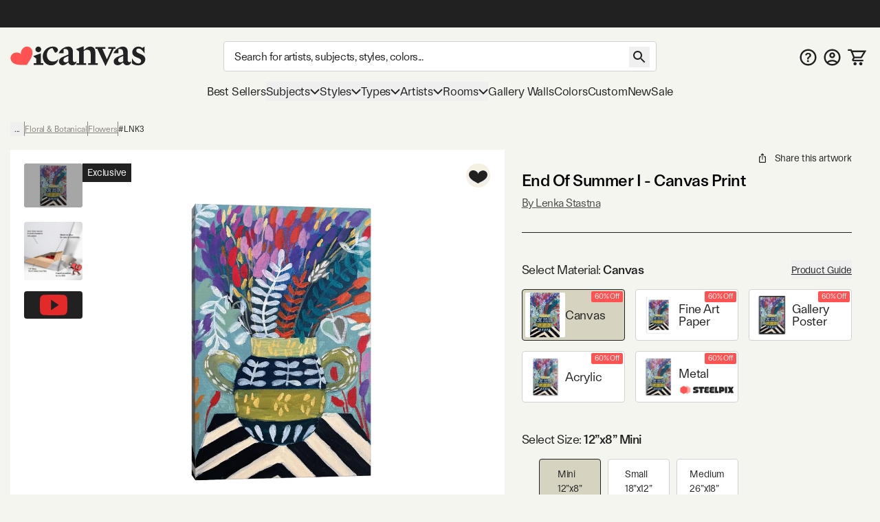

--- FILE ---
content_type: text/html; charset=utf-8
request_url: https://www.icanvas.com/canvas-print/end-of-summer-i-lnk3
body_size: 78387
content:
<!DOCTYPE html><html lang="en"><head><meta charSet="utf-8"/><meta name="viewport" content="width=device-width, initial-scale=1, maximum-scale=1, user-scalable=no"/><link rel="preload" href="/icons/iCanvas_Logo_light.png" as="image"/><link rel="preload" as="image" href="https://i.icanvas.com/ic3/assets/icons/steelpix.png"/><link rel="stylesheet" href="/_next/static/chunks/958cae1fe989552b.css" data-precedence="next"/><link rel="stylesheet" href="/_next/static/chunks/85a158fec41ac7e5.css" data-precedence="next"/><link rel="stylesheet" href="/_next/static/chunks/fe81322e39413244.css" data-precedence="next"/><link rel="preload" as="script" fetchPriority="low" href="/_next/static/chunks/8468dd8e12d2de00.js"/><script src="/_next/static/chunks/0ad8bacc704df8db.js" async=""></script><script src="/_next/static/chunks/e124392fd5c034cc.js" async=""></script><script src="/_next/static/chunks/bd27bbd16470b0ba.js" async=""></script><script src="/_next/static/chunks/aa8284c7b0697aa0.js" async=""></script><script src="/_next/static/chunks/ecc77accad0c8ed2.js" async=""></script><script src="/_next/static/chunks/turbopack-cb8684ec96bd5299.js" async=""></script><script src="/_next/static/chunks/2a818d121dfc041b.js" async=""></script><script src="/_next/static/chunks/98d851a708e8a284.js" async=""></script><script src="/_next/static/chunks/ff1a16fafef87110.js" async=""></script><script src="/_next/static/chunks/b74b4d359467c746.js" async=""></script><script src="/_next/static/chunks/dab5159c5cec4747.js" async=""></script><script src="/_next/static/chunks/efc1899b60cec657.js" async=""></script><script src="/_next/static/chunks/f65f2152ca357c13.js" async=""></script><script src="/_next/static/chunks/e395b2d94ceb3e5e.js" async=""></script><script src="/_next/static/chunks/580d7d2dddf3045e.js" async=""></script><script src="/_next/static/chunks/175a2736d5a6110a.js" async=""></script><script src="/_next/static/chunks/c38251f21c496c23.js" async=""></script><script src="/_next/static/chunks/78f6dff0f47a4662.js" async=""></script><script src="/_next/static/chunks/a4db30eeb1db47a8.js" async=""></script><script src="/_next/static/chunks/72d67121b5481040.js" async=""></script><script src="/_next/static/chunks/60426477d4ec5906.js" async=""></script><script src="/_next/static/chunks/75cfe371b6f1b68d.js" async=""></script><script src="/_next/static/chunks/94ecee5979fc43a6.js" async=""></script><script src="/_next/static/chunks/eab340e4cfa29d65.js" async=""></script><script src="/_next/static/chunks/304d1b6cf236bf49.js" async=""></script><script src="/_next/static/chunks/f0be7b15264af0fc.js" async=""></script><script src="/_next/static/chunks/d1af4d28fd1e8498.js" async=""></script><script src="/_next/static/chunks/2ee20b6136266b97.js" async=""></script><script src="/_next/static/chunks/3662427413446c3f.js" async=""></script><script src="/_next/static/chunks/334e1bac49075426.js" async=""></script><script src="/_next/static/chunks/903bfd5101ee9e94.js" async=""></script><link rel="preload" href="/404-banner.jpeg" as="image"/><link rel="preload" href="https://widget.trustpilot.com/bootstrap/v5/tp.widget.bootstrap.min.js" as="script"/><meta name="next-size-adjust" content=""/><title>End Of Summer I Canvas Wall Art by Lenka Stastna | iCanvas</title><meta name="description" content="Shop End Of Summer I Canvas Wall Art by Lenka Stastna  in a variety of sizes; framed options available. On Sale Today! Free 60-Day returns."/><meta name="og:type" content="product"/><meta name="product:price:amount" content="33.99"/><meta name="product:price:currency" content="USD"/><meta name="og:availability" content="instock"/><link rel="canonical" href="https://www.icanvas.com/canvas-print/end-of-summer-i-lnk3"/><meta property="og:title" content="End Of Summer I Canvas Wall Art by Lenka Stastna | iCanvas"/><meta property="og:description" content="Shop End Of Summer I Canvas Wall Art by Lenka Stastna  in a variety of sizes; framed options available. On Sale Today! Free 60-Day returns."/><meta property="og:url" content="https://www.icanvas.com/canvas-print/end-of-summer-i-lnk3"/><meta property="og:site_name" content="iCanvas"/><meta property="og:ttl" content="345600"/><meta property="og:image" content="https://i.icanvas.com/LNK3?d=2&amp;sh=v&amp;t=1759274354"/><meta property="og:type" content="website"/><meta name="twitter:card" content="summary_large_image"/><meta name="twitter:title" content="End Of Summer I Canvas Wall Art by Lenka Stastna | iCanvas"/><meta name="twitter:description" content="Shop End Of Summer I Canvas Wall Art by Lenka Stastna  in a variety of sizes; framed options available. On Sale Today! Free 60-Day returns."/><meta name="twitter:image" content="https://i.icanvas.com/LNK3?d=2&amp;sh=v&amp;t=1759274354"/><link rel="icon" href="/favicon.ico?favicon.ca374fbd.ico" sizes="48x48" type="image/x-icon"/><script src="/_next/static/chunks/a6dad97d9634a72d.js" noModule=""></script></head><body class="ftkunstgrotesk_3ee449f8-module__1hHizG__className outgo_93878944-module__WhVSHG__variable"><script id="schema-website" type="application/ld+json">{"@context":"https://schema.org","@type":"OnlineStore","name":"iCanvas","url":"https://www.icanvas.com","description":"iCanvas is a destination for affordable, high-quality wall art that brings creativity and personality to your walls. Featuring thousands of designs by independent artists and iconic brands, our collection spans styles from abstract and modern to classic and pop culture. Each piece is made in the USA and ships ready to hang—making it easy to elevate any space. Whether you're decorating your home, office, or gifting to someone special, iCanvas helps you express yourself through art.","logo":"https://www.icanvas.com/icons/iCanvas_Logo.png","contactPoint":{"@type":"ContactPoint","contactType":"Customer Service","email":"support@icanvas.com"},"hasMerchantReturnPolicy":{"@type":"MerchantReturnPolicy","applicableCountry":["US"],"merchantReturnDays":60,"refundType":"https://schema.org/FullRefund","returnFees":"https://schema.org/FreeReturn","returnMethod":"https://schema.org/ReturnByMail","returnPolicyCategory":"https://schema.org/MerchantReturnFiniteReturnWindow","returnPolicyCountry":"US"},"sameAs":["https://www.instagram.com/icanvas_art/","https://www.pinterest.com/icanvasart/","https://www.facebook.com/icanvasart","https://www.x.com/icanvas_art","https://bsky.app/profile/icanvasart.bsky.social","https://www.threads.com/@icanvas_art","https://www.tiktok.com/@icanvas_art","https://www.linkedin.com/company/icanvas","https://www.youtube.com/@Icanvas"],"mainEntityOfPage":{"@type":"WebSite","url":"https://www.icanvas.com","potentialAction":{"@type":"SearchAction","target":{"@type":"EntryPoint","urlTemplate":"https://www.icanvas.com/search?w={query}"},"query-input":{"@type":"PropertyValueSpecification","valueName":"query","valueRequired":true}}}}</script><section class="flex flex-col justify-between min-h-screen"><header id="main-header" class="fixed z-[29] w-full bg-background pt-[44px] mnw:pt-40px pr-[--removed-body-scroll-bar-size]"><section class="bg-primary-black text-background fixed top-0 w-full max-mnw:py-[2px] z-20 pr-[--removed-body-scroll-bar-size]"><div class="container grid grid-cols-12 grid-rows-1 h-40px select-none justify-between"><div class="flex text-base md:text-lg justify-center items-center self-center max-h-30px w-full md:min-w-[335px] col-span-12"></div></div></section><section class="container py-5px mnw:pt-20px mnw:pb-15px relative max-mnw:pl-[7px] grid mnw:grid-cols-[220px_1fr_150px] lg:grid-cols-[250px_1fr_200px] xl:grid-cols-[300px_1fr_300px] items-center gap-x-5px md:gap-x-10px grid-cols-[85px_1fr_85px]"><button data-slot="button" class="btn w-40px py-[12px] px-[8px] mnw:hidden order-1"><svg xmlns="http://www.w3.org/2000/svg" viewBox="0 0 24 18" fill="none" aria-label="burger" class="inline self-center w-[23px] h-[16px]"><path d="M1.33338 1.5H22.6667" stroke="currentColor" stroke-width="2" stroke-linecap="square"></path><path d="M1.33363 8.89999H22.667" stroke="currentColor" stroke-width="2" stroke-linecap="square"></path><path d="M1.33363 16.3H22.667" stroke="currentColor" stroke-width="2" stroke-linecap="square"></path></svg></button><div class="max-mnw:text-center leading-[0px] max-mnw:order-2"><a href="/" class="inline-block"><svg xmlns="http://www.w3.org/2000/svg" viewBox="0 0 271 41" fill="none" width="271" height="41" aria-label="ic-logo" class="inline self-center w-[135px] h-[20px] mnw:w-[197px] mnw:max-w-full mnw:h-[30px]"><path d="M56.0586 12.3849C52.8035 12.3849 50.2641 9.76605 50.2641 6.67001C50.2641 3.57398 52.8035 0.955075 56.0586 0.955075C59.3136 0.955075 61.7735 3.49446 61.7735 6.67001C61.7735 9.84557 59.2341 12.3849 56.0586 12.3849ZM51.8545 34.2109V25.0023L45.6624 20.1621L61.2169 14.3677V34.2109H66.0571V37.7841H46.9348V34.2109H51.8545Z" fill="#222222"></path><path d="M89.3935 13.2597L84.3943 4.05111C78.2817 4.36919 73.203 10.0046 73.203 17.6228C73.203 25.7976 78.4408 30.9558 85.5023 30.9558C89.8654 30.9558 93.7566 28.8936 96.0574 25.6385C95.1032 33.1771 89.4678 38.574 81.611 38.574C72.3229 38.574 64.7843 31.1944 64.7843 20.8778C64.7949 9.92509 74.0777 0.955075 84.8714 0.955075C91.2225 0.955075 95.2675 3.97159 95.2675 7.85753C95.2675 10.874 92.4896 13.2544 89.3935 13.2544V13.2597Z" fill="#222222"></path><path d="M116.235 13.0383C116.235 8.35712 114.094 4.62492 106.714 6.13582V14.3106H96.8745C99.573 6.93104 108.384 0.977537 116.161 0.977537C121.399 0.977537 125.285 4.70974 125.285 11.0555V27.9618C125.285 30.7397 126.716 32.0863 128.779 32.0863C130.125 32.0863 131.477 31.5297 132.511 30.2626C132.511 35.1028 128.54 38.4374 123.938 38.4374C119.968 38.4374 117.428 36.0571 116.32 33.0406H115.127C113.145 35.3414 109.81 38.3579 105.208 38.3579C101.084 38.3579 97.2721 35.4209 97.2721 30.8193C97.2721 25.5019 102.033 22.6445 107.509 20.5027L116.241 17.009V13.0383H116.235ZM116.235 19.8612L112.742 21.3668C108.538 23.1905 106.157 24.7809 106.157 28.2693C106.157 31.0472 108.299 32.5528 110.918 32.5528C112.98 32.5528 114.73 31.7576 116.235 30.4111V19.8559V19.8612Z" fill="#222222"></path><path d="M137.446 10.8478L131.254 6.00759L146.814 0.213135V7.11559H148.24C151.097 4.1786 154.83 1.00305 160.067 1.00305C166.657 1.00305 170.145 5.84325 170.145 12.6715V34.2589H175.065V37.8321H155.858V34.2589H160.778V15.2109C160.778 10.1321 158.159 7.27463 153.319 7.27463C150.779 7.27463 148.479 8.70072 146.809 10.0526V34.2589H151.649V37.8321H132.521V34.2589H137.441V10.8478H137.446Z" fill="#222222"></path><path d="M202.633 5.37216H196.043V1.799H210.489V5.37216H206.916L190.566 40.2131L173.978 5.37216H170.405V1.799H190.328V5.37216H184.136L193.265 26.4824L202.633 5.37216Z" fill="#222222"></path><path d="M225.811 13.0689C225.811 8.38769 223.669 4.65549 216.289 6.1664V14.3412H206.45C209.148 6.96161 217.959 1.00811 225.736 1.00811C230.974 1.00811 234.866 4.74031 234.866 11.0861V27.9924C234.866 30.7703 236.292 32.1169 238.359 32.1169C239.706 32.1169 241.058 31.5602 242.091 30.2932C242.091 35.1334 238.126 38.468 233.519 38.468C229.553 38.468 227.009 36.0876 225.901 33.0711H224.708C222.725 35.372 219.391 38.3885 214.789 38.3885C210.659 38.3885 206.853 35.4515 206.853 30.8498C206.853 25.5325 211.613 22.675 217.09 20.5333L225.821 17.0396V13.0689H225.811ZM225.811 19.8918L222.317 21.3974C218.113 23.2211 215.727 24.8115 215.727 28.2999C215.727 31.0778 217.869 32.5834 220.488 32.5834C222.55 32.5834 224.3 31.7882 225.805 30.4416V19.8865L225.811 19.8918Z" fill="#222222"></path><path d="M243.374 34.5767V24.1806C247.027 31.1626 251.708 34.8153 256.151 34.8153C259.167 34.8153 261.707 33.0711 261.707 29.8161C261.707 21.7208 244.085 24.4987 244.085 12.3585C244.085 5.68927 249.879 1.00811 256.305 1.00811C259.48 1.00811 262.417 2.35467 264.161 3.86558L268.445 1.00811V14.6593C264.713 9.02387 260.906 4.81983 256.697 4.81983C253.998 4.81983 252.016 6.48448 252.016 9.18291C252.016 16.642 270.03 14.3412 270.03 26.6405C270.03 33.6225 263.446 38.627 255.509 38.627C250.51 38.627 245.749 36.8033 243.369 34.5767H243.374Z" fill="#222222"></path><path d="M42.6361 6.35214H42.6421C39.8623 1.23903 33.3489 -0.534288 28.0901 2.37967C27.0913 2.9363 26.2038 3.62069 25.4516 4.40241C25.4516 4.40241 19.7987 9.96873 21.339 15.678L21.5496 16.5844L20.9179 15.9122C16.9617 11.5443 9.26902 13.3785 9.26902 13.3785C8.21004 13.6066 7.16309 13.9838 6.16427 14.5404C0.911464 17.4574 -1.09218 23.9606 1.69066 29.0707C1.69066 29.0707 3.94401 33.8735 9.68419 35.8324C9.68419 35.8324 14.8437 37.8156 21.4263 37.7821C22.6387 37.773 24.152 37.8034 25.3373 37.7669L33.0872 37.7335L37.0584 31.4219C37.6691 30.5124 38.3009 29.5239 38.9266 28.4775C42.8166 22.6679 44.0049 16.7913 44.0049 16.7913C45.446 10.8508 42.6361 6.35214 42.6361 6.35214Z" fill="#FF5353"></path></svg></a></div><form autoComplete="off" class="mnw:block flex items-center max-mnw:left-0 max-mnw:top-0 max-mnw:w-full max-mnw:pt-[3px] max-mnw:bg-background z-[4] max-mnw:static max-mnw:order-4 max-mnw:col-span-3 max-mnw:pl-10px" action="/search"><input autoComplete="false" hidden="" type="text" class="hidden"/><div class="relative z-[5] flex-1"><input type="search" data-slot="input" class="input pr-[40px] mb-[0px] text-base tracking-sm no-clear-btn max-mnw:py-5px max-mnw:h-35px" placeholder="Search for artists, subjects, styles, colors..." autoComplete="off" aria-label="Search" name="w" value=""/><button data-slot="button" data-variant="none" class="btn absolute right-10px top-[3px] mnw:top-[8px]"><svg xmlns="http://www.w3.org/2000/svg" viewBox="0 0 30 30" fill="none" width="30" height="30" aria-label="search" class="inline self-center h-[30px] w-[30px]"><path d="M18.5 17H17.71L17.43 16.73C18.41 15.59 19 14.11 19 12.5C19 8.91 16.09 6 12.5 6C8.91 6 6 8.91 6 12.5C6 16.09 8.91 19 12.5 19C14.11 19 15.59 18.41 16.73 17.43L17 17.71V18.5L22 23.49L23.49 22L18.5 17ZM12.5 17C10.01 17 8 14.99 8 12.5C8 10.01 10.01 8 12.5 8C14.99 8 17 10.01 17 12.5C17 14.99 14.99 17 12.5 17Z" fill="currentColor"></path></svg></button></div></form><nav class="flex gap-5px mnw:gap-10px justify-end [&amp;&gt;*]:p-[8px] [&amp;&gt;*]:mnw:p-5px max-mnw:order-3"><a href="/faq" class="hidden mnw:block"><svg xmlns="http://www.w3.org/2000/svg" viewBox="0 0 26 25" fill="none" aria-label="FAQ" class="inline self-center w-[25px] h-[25px]"><path d="m 13 0 c -6.9 0 -12.5 5.6 -12.5 12.5 c 0 6.9 5.6 12.5 12.5 12.5 c 6.9 0 12.5 -5.6 12.5 -12.5 c 0 -6.9 -5.6 -12.5 -12.5 -12.5 z m 0 22.5 c -5.5125 0 -10 -4.4875 -10 -10 c 0 -5.5125 4.4875 -10 10 -10 c 5.5125 0 10 4.4875 10 10 c 0 5.5125 -4.4875 10 -10 10 z" fill="currentColor"></path><path d="m 11.5 15.5 v -0.1735 c 0.0046 -0.8052 0.0837 -1.4458 0.2373 -1.9218 c 0.1583 -0.476 0.3817 -0.8586 0.6703 -1.1478 c 0.2886 -0.2936 0.6401 -0.5627 1.0543 -0.8074 c 0.284 -0.169 0.5377 -0.3537 0.7611 -0.5539 c 0.2281 -0.2046 0.4073 -0.4315 0.5376 -0.6806 c 0.1304 -0.2536 0.1955 -0.5361 0.1955 -0.8475 c 0 -0.3514 -0.0861 -0.6562 -0.2583 -0.9142 c -0.1722 -0.258 -0.405 -0.4582 -0.6982 -0.6005 c -0.2886 -0.1424 -0.6121 -0.2136 -0.9706 -0.2136 c -0.3304 0 -0.6446 0.069 -0.9425 0.2069 c -0.2933 0.1334 -0.5377 0.3381 -0.7332 0.6139 c -0.1144 0.1626 -0.1986 0.3517 -0.2528 0.567 c -0.0648 0.2574 -0.276 0.4673 -0.5413 0.4673 h -1.4987 c -0.2816 0 -0.5109 -0.2331 -0.4743 -0.5123 c 0.0815 -0.6228 0.2824 -1.1594 0.6027 -1.6097 c 0.4096 -0.5694 0.9495 -0.9965 1.6198 -1.2812 c 0.675 -0.2847 1.4197 -0.4271 2.2343 -0.4271 c 0.8891 0 1.6711 0.149 2.346 0.4471 c 0.6796 0.2981 1.2079 0.7229 1.585 1.2745 c 0.3817 0.5472 0.5725 1.1967 0.5725 1.9486 c 0 0.5071 -0.0861 0.9609 -0.2583 1.3613 c -0.1676 0.4003 -0.4073 0.7562 -0.7192 1.0676 c -0.3119 0.3115 -0.6819 0.5895 -1.1102 0.8342 c -0.377 0.2224 -0.6865 0.4537 -0.9286 0.694 c -0.2374 0.2402 -0.4143 0.5227 -0.5306 0.8474 c -0.1117 0.3203 -0.1699 0.7163 -0.1746 1.1878 v 0.1735 h -2.325 z m 1.2148 4.164 c -0.4189 0 -0.7796 -0.1424 -1.0822 -0.4271 c -0.3025 -0.2847 -0.4538 -0.6317 -0.4538 -1.041 c 0 -0.4003 0.1513 -0.7429 0.4538 -1.0276 c 0.3026 -0.2847 0.6633 -0.4271 1.0822 -0.4271 c 0.4143 0 0.7727 0.1424 1.0753 0.4271 c 0.3072 0.2847 0.4608 0.6273 0.4608 1.0276 c 0 0.2714 -0.0721 0.5183 -0.2164 0.7407 c -0.1397 0.2225 -0.3259 0.4004 -0.5586 0.5339 c -0.2281 0.129 -0.4818 0.1935 -0.7611 0.1935 z" fill="currentColor"></path></svg></a><a href="/my-account/login" title="Sign In"><svg xmlns="http://www.w3.org/2000/svg" viewBox="0 0 26 25" fill="none" aria-label="account" class="self-center inline-block w-[25px] h-[25px]"><path d="m 13 0 c -6.9 0 -12.5 5.6 -12.5 12.5 c 0 6.9 5.6 12.5 12.5 12.5 c 6.9 0 12.5 -5.6 12.5 -12.5 c 0 -6.9 -5.6 -12.5 -12.5 -12.5 z m -5.8125 20.625 c 1.6374 -1.175 3.6374 -1.875 5.8125 -1.875 c 2.175 0 4.175 0.7 5.8125 1.875 c -1.6375 1.175 -3.6375 1.875 -5.8125 1.875 c -2.175 0 -4.175 -0.7 -5.8125 -1.875 z m 13.4874 -1.725 c -2.1895 -1.7179 -4.892 -2.6515 -7.675 -2.6515 c -2.7829 0 -5.4855 0.9336 -7.675 2.6515 c -1.5038 -1.7934 -2.3271 -4.0596 -2.325 -6.4 c 0 -5.525 4.475 -10 10 -10 c 5.525 0 10 4.475 10 10 c 0 2.4375 -0.875 4.6625 -2.325 6.4 z" fill="currentColor"></path><path d="m 13 5 c -2.4125 0 -4.375 1.9625 -4.375 4.375 c 0 2.4125 1.9625 4.375 4.375 4.375 c 2.4125 0 4.375 -1.9625 4.375 -4.375 c 0 -2.4125 -1.9625 -4.375 -4.375 -4.375 z m 0 6.25 c -1.0375 0 -1.875 -0.8375 -1.875 -1.875 c 0 -1.0375 0.8375 -1.875 1.875 -1.875 c 1.0375 0 1.875 0.8375 1.875 1.875 c 0 1.0375 -0.8375 1.875 -1.875 1.875 z" fill="currentColor"></path></svg></a><a href="/cart" class="relative"><svg xmlns="http://www.w3.org/2000/svg" viewBox="0 0 29 26" width="29" height="26" aria-label="My Cart" class="inline self-center w-[24px] h-[21px] mnw:w-[27px] mnw:h-[27px]"><path fill="currentColor" d="M1.45117 0.25H0.201172V2.75H1.45117V0.25ZM5.17698 1.5L6.33391 1.02671L6.01617 0.25H5.17698V1.5ZM26.9996 3.62903L28.0662 4.28084L29.2284 2.37903H26.9996V3.62903ZM8.18462 16.4185L7.09192 15.8115L8.18462 16.4185ZM21.456 12.7003L20.3894 12.0484L21.456 12.7003ZM1.45117 2.75H5.17698V0.25H1.45117V2.75ZM9.9673 14.4597H20.5477V11.9597H9.9673V14.4597ZM22.5226 13.3521L28.0662 4.28084L25.933 2.97722L20.3894 12.0484L22.5226 13.3521ZM4.02004 1.97329L4.89101 4.10232L7.20488 3.15574L6.33391 1.02671L4.02004 1.97329ZM4.89101 4.10232L8.81037 13.683L11.1242 12.7364L7.20488 3.15574L4.89101 4.10232ZM26.9996 2.37903H6.04795V4.87903H26.9996V2.37903ZM24.3383 16.75H9.11517V19.25H24.3383V16.75ZM9.27731 17.0256L11.06 13.8167L8.8746 12.6026L7.09192 15.8115L9.27731 17.0256ZM9.11517 16.75C9.2566 16.75 9.346 16.9019 9.27731 17.0256L7.09192 15.8115C6.23487 17.3542 7.35039 19.25 9.11517 19.25V16.75ZM20.5477 14.4597C21.354 14.4597 22.1022 14.0401 22.5226 13.3521L20.3894 12.0484C20.4231 11.9933 20.4831 11.9597 20.5477 11.9597V14.4597Z"></path><path fill="currentColor" d="M22.2678 21.2322C21.7989 20.7634 21.163 20.5 20.5 20.5C19.1125 20.5 18 21.6125 18 23C18 23.663 18.2634 24.2989 18.7322 24.7678C19.2011 25.2366 19.837 25.5 20.5 25.5C21.163 25.5 21.7989 25.2366 22.2678 24.7678C22.7366 24.2989 23 23.663 23 23C23 22.337 22.7366 21.7011 22.2678 21.2322Z"></path><path fill="currentColor" d="M13.2678 21.2322C12.7989 20.7634 12.163 20.5 11.5 20.5C10.1125 20.5 9 21.6125 9 23C9 23.663 9.26339 24.2989 9.73223 24.7678C10.2011 25.2366 10.837 25.5 11.5 25.5C12.163 25.5 12.7989 25.2366 13.2678 24.7678C13.7366 24.2989 14 23.663 14 23C14 22.337 13.7366 21.7011 13.2678 21.2322Z"></path></svg><!--$--><!--/$--></a></nav></section></header><div class="h-[119px] max-mnw:h-[135px]"></div><nav class="container max-mnw:pb-5px max-mnw:fixed top-0 bg-background h-full w-full mnw:h-auto mnw:col-span-3 transition-[left] max-mnw:hidden -left-full mnw:-left-[490px] max-mnw:overflow-auto"><div class="sticky bg-background z-40 top-0 mnw:hidden py-20px px-[16px] mb-10px flex justify-between border-b border-b-warm-grey-200"><a href="/" class="inline-block"><svg xmlns="http://www.w3.org/2000/svg" viewBox="0 0 271 41" fill="none" width="271" height="41" aria-label="ic-logo" class="inline self-center w-[135px] h-[20px]"><path d="M56.0586 12.3849C52.8035 12.3849 50.2641 9.76605 50.2641 6.67001C50.2641 3.57398 52.8035 0.955075 56.0586 0.955075C59.3136 0.955075 61.7735 3.49446 61.7735 6.67001C61.7735 9.84557 59.2341 12.3849 56.0586 12.3849ZM51.8545 34.2109V25.0023L45.6624 20.1621L61.2169 14.3677V34.2109H66.0571V37.7841H46.9348V34.2109H51.8545Z" fill="#222222"></path><path d="M89.3935 13.2597L84.3943 4.05111C78.2817 4.36919 73.203 10.0046 73.203 17.6228C73.203 25.7976 78.4408 30.9558 85.5023 30.9558C89.8654 30.9558 93.7566 28.8936 96.0574 25.6385C95.1032 33.1771 89.4678 38.574 81.611 38.574C72.3229 38.574 64.7843 31.1944 64.7843 20.8778C64.7949 9.92509 74.0777 0.955075 84.8714 0.955075C91.2225 0.955075 95.2675 3.97159 95.2675 7.85753C95.2675 10.874 92.4896 13.2544 89.3935 13.2544V13.2597Z" fill="#222222"></path><path d="M116.235 13.0383C116.235 8.35712 114.094 4.62492 106.714 6.13582V14.3106H96.8745C99.573 6.93104 108.384 0.977537 116.161 0.977537C121.399 0.977537 125.285 4.70974 125.285 11.0555V27.9618C125.285 30.7397 126.716 32.0863 128.779 32.0863C130.125 32.0863 131.477 31.5297 132.511 30.2626C132.511 35.1028 128.54 38.4374 123.938 38.4374C119.968 38.4374 117.428 36.0571 116.32 33.0406H115.127C113.145 35.3414 109.81 38.3579 105.208 38.3579C101.084 38.3579 97.2721 35.4209 97.2721 30.8193C97.2721 25.5019 102.033 22.6445 107.509 20.5027L116.241 17.009V13.0383H116.235ZM116.235 19.8612L112.742 21.3668C108.538 23.1905 106.157 24.7809 106.157 28.2693C106.157 31.0472 108.299 32.5528 110.918 32.5528C112.98 32.5528 114.73 31.7576 116.235 30.4111V19.8559V19.8612Z" fill="#222222"></path><path d="M137.446 10.8478L131.254 6.00759L146.814 0.213135V7.11559H148.24C151.097 4.1786 154.83 1.00305 160.067 1.00305C166.657 1.00305 170.145 5.84325 170.145 12.6715V34.2589H175.065V37.8321H155.858V34.2589H160.778V15.2109C160.778 10.1321 158.159 7.27463 153.319 7.27463C150.779 7.27463 148.479 8.70072 146.809 10.0526V34.2589H151.649V37.8321H132.521V34.2589H137.441V10.8478H137.446Z" fill="#222222"></path><path d="M202.633 5.37216H196.043V1.799H210.489V5.37216H206.916L190.566 40.2131L173.978 5.37216H170.405V1.799H190.328V5.37216H184.136L193.265 26.4824L202.633 5.37216Z" fill="#222222"></path><path d="M225.811 13.0689C225.811 8.38769 223.669 4.65549 216.289 6.1664V14.3412H206.45C209.148 6.96161 217.959 1.00811 225.736 1.00811C230.974 1.00811 234.866 4.74031 234.866 11.0861V27.9924C234.866 30.7703 236.292 32.1169 238.359 32.1169C239.706 32.1169 241.058 31.5602 242.091 30.2932C242.091 35.1334 238.126 38.468 233.519 38.468C229.553 38.468 227.009 36.0876 225.901 33.0711H224.708C222.725 35.372 219.391 38.3885 214.789 38.3885C210.659 38.3885 206.853 35.4515 206.853 30.8498C206.853 25.5325 211.613 22.675 217.09 20.5333L225.821 17.0396V13.0689H225.811ZM225.811 19.8918L222.317 21.3974C218.113 23.2211 215.727 24.8115 215.727 28.2999C215.727 31.0778 217.869 32.5834 220.488 32.5834C222.55 32.5834 224.3 31.7882 225.805 30.4416V19.8865L225.811 19.8918Z" fill="#222222"></path><path d="M243.374 34.5767V24.1806C247.027 31.1626 251.708 34.8153 256.151 34.8153C259.167 34.8153 261.707 33.0711 261.707 29.8161C261.707 21.7208 244.085 24.4987 244.085 12.3585C244.085 5.68927 249.879 1.00811 256.305 1.00811C259.48 1.00811 262.417 2.35467 264.161 3.86558L268.445 1.00811V14.6593C264.713 9.02387 260.906 4.81983 256.697 4.81983C253.998 4.81983 252.016 6.48448 252.016 9.18291C252.016 16.642 270.03 14.3412 270.03 26.6405C270.03 33.6225 263.446 38.627 255.509 38.627C250.51 38.627 245.749 36.8033 243.369 34.5767H243.374Z" fill="#222222"></path><path d="M42.6361 6.35214H42.6421C39.8623 1.23903 33.3489 -0.534288 28.0901 2.37967C27.0913 2.9363 26.2038 3.62069 25.4516 4.40241C25.4516 4.40241 19.7987 9.96873 21.339 15.678L21.5496 16.5844L20.9179 15.9122C16.9617 11.5443 9.26902 13.3785 9.26902 13.3785C8.21004 13.6066 7.16309 13.9838 6.16427 14.5404C0.911464 17.4574 -1.09218 23.9606 1.69066 29.0707C1.69066 29.0707 3.94401 33.8735 9.68419 35.8324C9.68419 35.8324 14.8437 37.8156 21.4263 37.7821C22.6387 37.773 24.152 37.8034 25.3373 37.7669L33.0872 37.7335L37.0584 31.4219C37.6691 30.5124 38.3009 29.5239 38.9266 28.4775C42.8166 22.6679 44.0049 16.7913 44.0049 16.7913C45.446 10.8508 42.6361 6.35214 42.6361 6.35214Z" fill="#FF5353"></path></svg></a><svg xmlns="http://www.w3.org/2000/svg" viewBox="0 0 25 25" fill="none" width="25" height="25" aria-label="close" class="inline self-center w-[25px] h-[25px]"><path d="M19.7916 6.67706L18.3228 5.20831L12.4999 11.0312L6.677 5.20831L5.20825 6.67706L11.0312 12.5L5.20825 18.3229L6.677 19.7916L12.4999 13.9687L18.3228 19.7916L19.7916 18.3229L13.9687 12.5L19.7916 6.67706Z" fill="currentColor"></path></svg></div><div class="max-mnw:main-nav-list-mobile mnw:main-nav-list-desktop tracking-[-0.18px] leading-7"><a class="btn max-mnw:main-nav-item-mobile mnw:text-[17px]" href="/bestsellers.html" target="_self">Best Sellers</a><button data-slot="button" class="btn group max-mnw:main-nav-item-mobile mnw:main-nav-item-desktop mnw:text-[17px]">Subjects<svg xmlns="http://www.w3.org/2000/svg" viewBox="0 0 15 10" fill="none" width="15" height="10" aria-label="arrow-down" class="inline self-center h-[10px] w-[14px] max-mnw:mr-10px max-mnw:-rotate-90 mnw:group-hover:[transform:rotateX(180deg)] transition-transform duration-200 ease-in-out"><path d="M1 2L7.50016 8.49985L14 2" stroke="currentColor" stroke-width="2"></path></svg></button><div class="main-nav-second-level-wrapper -left-full mnw:-left-[490px]"><div dir="ltr" data-slot="scroll-area" class="overflow-hidden h-full w-full flex-1 relative" style="position:relative;--radix-scroll-area-corner-width:0px;--radix-scroll-area-corner-height:0px"><style>[data-radix-scroll-area-viewport]{scrollbar-width:none;-ms-overflow-style:none;-webkit-overflow-scrolling:touch;}[data-radix-scroll-area-viewport]::-webkit-scrollbar{display:none}</style><div data-radix-scroll-area-viewport="" data-slot="scroll-area-viewport" class="h-full w-full rounded-[inherit]" style="overflow-x:hidden;overflow-y:hidden"><div style="min-width:100%;display:table"><div class="main-nav-second-level-title"><svg xmlns="http://www.w3.org/2000/svg" viewBox="0 0 10 15" fill="none" aria-label="arrow-left" class="inline self-center w-[45px] h-[45px] p-15px mnw:hidden"><path d="M8.74985 0.749878L2.25 7.25003L8.74984 13.7499" stroke="currentColor" stroke-width="2"></path></svg><span class="line-clamp-2">Subjects</span><svg xmlns="http://www.w3.org/2000/svg" viewBox="0 0 25 25" fill="none" width="25" height="25" aria-label="close" class="inline self-center w-[45px] h-[45px] p-10px cursor-pointer flex-shrink-0"><path d="M19.7916 6.67706L18.3228 5.20831L12.4999 11.0312L6.677 5.20831L5.20825 6.67706L11.0312 12.5L5.20825 18.3229L6.677 19.7916L12.4999 13.9687L18.3228 19.7916L19.7916 18.3229L13.9687 12.5L19.7916 6.67706Z" fill="currentColor"></path></svg></div><div class="grid grid-cols-[50%_50%] justify-items-center mnw:gap-y-10px pt-10px mnw:pt-0 mnw:pl-[60px] mnw:pr-30px mnw:pb-30px"><a href="/canvas-art-prints/subject/scenic-landscapes" class="group w-[184px] max-w-full p-10px cursor-pointer"><img class="w-auto max-w-full min-w-full h-[107px] object-cover bg-secondary-mid-dark mb-[13px]" alt="Scenic &amp; Landscape" src="https://i.icanvas.com/ic3/hero-image/EZB23.jpg?fit=cover&amp;width=400" loading="lazy" fetchPriority="low"/><div class="flex text-bodyBase mb-0"><span class="flex-1 line-clamp-2">Scenic &amp; Landscape</span><svg xmlns="http://www.w3.org/2000/svg" viewBox="0 0 10 15" fill="none" aria-label="arrow-right" class="w-[15px] h-[15px] self-start mt-[7px] block lg:opacity-0 lg:group-hover:opacity-100"><path d="M1.25 13.7499L7.74985 7.24972L1.25 0.749878" stroke="currentColor" stroke-width="2"></path></svg></div></a><a href="/explore-animal-art" class="group w-[184px] max-w-full p-10px cursor-pointer"><img class="w-auto max-w-full min-w-full h-[107px] object-cover bg-secondary-mid-dark mb-[13px]" alt="Animals" src="https://i.icanvas.com/ic3/hero-image/MRH309.jpg?fit=cover&amp;width=400" loading="lazy" fetchPriority="low"/><div class="flex text-bodyBase mb-0"><span class="flex-1 line-clamp-2">Animals</span><svg xmlns="http://www.w3.org/2000/svg" viewBox="0 0 10 15" fill="none" aria-label="arrow-right" class="w-[15px] h-[15px] self-start mt-[7px] block lg:opacity-0 lg:group-hover:opacity-100"><path d="M1.25 13.7499L7.74985 7.24972L1.25 0.749878" stroke="currentColor" stroke-width="2"></path></svg></div></a><a href="/canvas-art-prints/subject/fashion" class="group w-[184px] max-w-full p-10px cursor-pointer"><img class="w-auto max-w-full min-w-full h-[107px] object-cover bg-secondary-mid-dark mb-[13px]" alt="Fashion" src="https://i.icanvas.com/ic3/hero-image/VHA59.jpg?fit=cover&amp;width=400" loading="lazy" fetchPriority="low"/><div class="flex text-bodyBase mb-0"><span class="flex-1 line-clamp-2">Fashion</span><svg xmlns="http://www.w3.org/2000/svg" viewBox="0 0 10 15" fill="none" aria-label="arrow-right" class="w-[15px] h-[15px] self-start mt-[7px] block lg:opacity-0 lg:group-hover:opacity-100"><path d="M1.25 13.7499L7.74985 7.24972L1.25 0.749878" stroke="currentColor" stroke-width="2"></path></svg></div></a><a href="/canvas-art-prints/subject/places" class="group w-[184px] max-w-full p-10px cursor-pointer"><img class="w-auto max-w-full min-w-full h-[107px] object-cover bg-secondary-mid-dark mb-[13px]" alt="Places" src="https://i.icanvas.com/ic3/hero-image/AKT309.jpg?fit=cover&amp;width=400" loading="lazy" fetchPriority="low"/><div class="flex text-bodyBase mb-0"><span class="flex-1 line-clamp-2">Places</span><svg xmlns="http://www.w3.org/2000/svg" viewBox="0 0 10 15" fill="none" aria-label="arrow-right" class="w-[15px] h-[15px] self-start mt-[7px] block lg:opacity-0 lg:group-hover:opacity-100"><path d="M1.25 13.7499L7.74985 7.24972L1.25 0.749878" stroke="currentColor" stroke-width="2"></path></svg></div></a><a href="/canvas-art-prints/subject/nature" class="group w-[184px] max-w-full p-10px cursor-pointer"><img class="w-auto max-w-full min-w-full h-[107px] object-cover bg-secondary-mid-dark mb-[13px]" alt="Nature" src="https://i.icanvas.com/ic3/hero-image/MTP284.jpg?fit=cover&amp;width=400" loading="lazy" fetchPriority="low"/><div class="flex text-bodyBase mb-0"><span class="flex-1 line-clamp-2">Nature</span><svg xmlns="http://www.w3.org/2000/svg" viewBox="0 0 10 15" fill="none" aria-label="arrow-right" class="w-[15px] h-[15px] self-start mt-[7px] block lg:opacity-0 lg:group-hover:opacity-100"><path d="M1.25 13.7499L7.74985 7.24972L1.25 0.749878" stroke="currentColor" stroke-width="2"></path></svg></div></a><a href="/canvas-art-prints/subject/advocacy-art" class="group w-[184px] max-w-full p-10px cursor-pointer"><img class="w-auto max-w-full min-w-full h-[107px] object-cover bg-secondary-mid-dark mb-[13px]" alt="Advocacy Art" src="https://i.icanvas.com/ic3/hero-image/VYS71.jpg?fit=cover&amp;width=400" loading="lazy" fetchPriority="low"/><div class="flex text-bodyBase mb-0"><span class="flex-1 line-clamp-2">Advocacy Art</span><svg xmlns="http://www.w3.org/2000/svg" viewBox="0 0 10 15" fill="none" aria-label="arrow-right" class="w-[15px] h-[15px] self-start mt-[7px] block lg:opacity-0 lg:group-hover:opacity-100"><path d="M1.25 13.7499L7.74985 7.24972L1.25 0.749878" stroke="currentColor" stroke-width="2"></path></svg></div></a><a href="/canvas-art-prints/subject/humor" target="_self" class="w-[184px] max-w-full p-10px text-[18px]"><img class="w-auto max-w-full min-w-full h-[107px] bg-secondary-mid-dark mb-[13px] object-cover" alt="Humor" src="https://i.icanvas.com/ic3/hero-image/JFY41.jpg?fit=cover&amp;width=400" loading="lazy" fetchPriority="low"/>Humor</a><a href="/canvas-art-prints/subject/astronomy-space" target="_self" class="w-[184px] max-w-full p-10px text-[18px]"><img class="w-auto max-w-full min-w-full h-[107px] bg-secondary-mid-dark mb-[13px] object-cover" alt="Astronomy &amp; Space" src="https://i.icanvas.com/ic3/hero-image/JRP69.jpg?fit=cover&amp;width=400" loading="lazy" fetchPriority="low"/>Astronomy &amp; Space</a><a href="/canvas-art-prints/subject/motivational" target="_self" class="w-[184px] max-w-full p-10px text-[18px]"><img class="w-auto max-w-full min-w-full h-[107px] bg-secondary-mid-dark mb-[13px] object-cover" alt="Motivational Art" src="https://i.icanvas.com/ic3/hero-image/MNH164.jpg?fit=cover&amp;width=400" loading="lazy" fetchPriority="low"/>Motivational Art</a><a href="/canvas-art-prints/subject" target="_self" class="w-[184px] max-w-full p-10px text-[18px]"><img class="w-auto max-w-full min-w-full h-[107px] bg-secondary-mid-dark mb-[13px] object-cover" alt="All Subjects" src="https://i.icanvas.com/ic3/hero-image/dog-photography-VTG537.jpg?fit=cover&amp;width=400" loading="lazy" fetchPriority="low"/>All Subjects</a></div></div></div><div data-orientation="vertical" data-slot="scroll-area-scrollbar" class="flex touch-none transition-colors select-none h-full w-2.5 border-l border-l-transparent p-[1px]" style="position:absolute;top:0;right:0;bottom:var(--radix-scroll-area-corner-height);--radix-scroll-area-thumb-height:18px"></div></div><div class="main-nav-third-level-wrapper -left-full mnw:-left-[490px] hidden"><div class="main-nav-third-level-title"><svg xmlns="http://www.w3.org/2000/svg" viewBox="0 0 10 15" fill="none" aria-label="arrow-left" class="inline self-center w-[45px] h-[45px] p-15px mnw:hidden"><path d="M8.74985 0.749878L2.25 7.25003L8.74984 13.7499" stroke="currentColor" stroke-width="2"></path></svg><span class="line-clamp-2">Scenic &amp; Landscape</span><svg xmlns="http://www.w3.org/2000/svg" viewBox="0 0 25 25" fill="none" width="25" height="25" aria-label="close" class="inline self-center w-[45px] h-[45px] p-10px cursor-pointer mnw:hidden"><path d="M19.7916 6.67706L18.3228 5.20831L12.4999 11.0312L6.677 5.20831L5.20825 6.67706L11.0312 12.5L5.20825 18.3229L6.677 19.7916L12.4999 13.9687L18.3228 19.7916L19.7916 18.3229L13.9687 12.5L19.7916 6.67706Z" fill="currentColor"></path></svg></div><div class="pt-10px pb-40px px-40px flex flex-col items-start gap-20px"><a href="/canvas-art-prints/subject/scenic-landscapes" target="_self" class="max-mnw:self-center text-base font-medium border-b-2 border-primary-black pb-5px line-clamp-2">Shop All Scenic &amp; Landscape</a><a href="/canvas-art-prints/subject/mountains" target="_self" class="text-bodySmall line-clamp-2">Mountains</a><a href="/canvas-art-prints/subject/forests" target="_self" class="text-bodySmall line-clamp-2">Forests</a><a href="/canvas-art-prints/subject/sunrises-sunsets" target="_self" class="text-bodySmall line-clamp-2">Sunsets</a><a href="/canvas-art-prints/subject/beaches" target="_self" class="text-bodySmall line-clamp-2">Beaches</a><a href="/canvas-art-prints/subject/ocean" target="_self" class="text-bodySmall line-clamp-2">Ocean</a><a href="/canvas-art-prints/subject/urban" target="_self" class="text-bodySmall line-clamp-2">Skylines &amp; Cityscapes</a></div></div><div class="main-nav-third-level-wrapper -left-full mnw:-left-[490px] hidden"><div class="main-nav-third-level-title"><svg xmlns="http://www.w3.org/2000/svg" viewBox="0 0 10 15" fill="none" aria-label="arrow-left" class="inline self-center w-[45px] h-[45px] p-15px mnw:hidden"><path d="M8.74985 0.749878L2.25 7.25003L8.74984 13.7499" stroke="currentColor" stroke-width="2"></path></svg><span class="line-clamp-2">Animals</span><svg xmlns="http://www.w3.org/2000/svg" viewBox="0 0 25 25" fill="none" width="25" height="25" aria-label="close" class="inline self-center w-[45px] h-[45px] p-10px cursor-pointer mnw:hidden"><path d="M19.7916 6.67706L18.3228 5.20831L12.4999 11.0312L6.677 5.20831L5.20825 6.67706L11.0312 12.5L5.20825 18.3229L6.677 19.7916L12.4999 13.9687L18.3228 19.7916L19.7916 18.3229L13.9687 12.5L19.7916 6.67706Z" fill="currentColor"></path></svg></div><div class="pt-10px pb-40px px-40px flex flex-col items-start gap-20px"><a href="/explore-animal-art" target="_self" class="max-mnw:self-center text-base font-medium border-b-2 border-primary-black pb-5px line-clamp-2">Shop All Animals</a><a href="/canvas-art-prints/subject/animals" target="_self" class="text-bodySmall line-clamp-2">Animals Canvas Art</a><a href="/canvas-art-prints/subject/dogs" target="_self" class="text-bodySmall line-clamp-2">Dogs</a><a href="/canvas-art-prints/subject/cats" target="_self" class="text-bodySmall line-clamp-2">Cats</a><a href="/canvas-art-prints/subject/birds" target="_self" class="text-bodySmall line-clamp-2">Birds</a><a href="/canvas-art-prints/subject/farm-animals" target="_self" class="text-bodySmall line-clamp-2">Farm Animals</a><a href="/canvas-art-prints/subject/highland-cows" target="_self" class="text-bodySmall line-clamp-2">Highland Cows</a><a href="/canvas-art-prints/subject/sea-life" target="_self" class="text-bodySmall line-clamp-2">Sea Life</a></div></div><div class="main-nav-third-level-wrapper -left-full mnw:-left-[490px] hidden"><div class="main-nav-third-level-title"><svg xmlns="http://www.w3.org/2000/svg" viewBox="0 0 10 15" fill="none" aria-label="arrow-left" class="inline self-center w-[45px] h-[45px] p-15px mnw:hidden"><path d="M8.74985 0.749878L2.25 7.25003L8.74984 13.7499" stroke="currentColor" stroke-width="2"></path></svg><span class="line-clamp-2">Fashion</span><svg xmlns="http://www.w3.org/2000/svg" viewBox="0 0 25 25" fill="none" width="25" height="25" aria-label="close" class="inline self-center w-[45px] h-[45px] p-10px cursor-pointer mnw:hidden"><path d="M19.7916 6.67706L18.3228 5.20831L12.4999 11.0312L6.677 5.20831L5.20825 6.67706L11.0312 12.5L5.20825 18.3229L6.677 19.7916L12.4999 13.9687L18.3228 19.7916L19.7916 18.3229L13.9687 12.5L19.7916 6.67706Z" fill="currentColor"></path></svg></div><div class="pt-10px pb-40px px-40px flex flex-col items-start gap-20px"><a href="/canvas-art-prints/subject/fashion" target="_self" class="max-mnw:self-center text-base font-medium border-b-2 border-primary-black pb-5px line-clamp-2">Shop All Fashion</a><a href="/canvas-art-prints/subject/fashion-brands" target="_self" class="text-bodySmall line-clamp-2">Fashion Brands</a></div></div><div class="main-nav-third-level-wrapper -left-full mnw:-left-[490px] hidden"><div class="main-nav-third-level-title"><svg xmlns="http://www.w3.org/2000/svg" viewBox="0 0 10 15" fill="none" aria-label="arrow-left" class="inline self-center w-[45px] h-[45px] p-15px mnw:hidden"><path d="M8.74985 0.749878L2.25 7.25003L8.74984 13.7499" stroke="currentColor" stroke-width="2"></path></svg><span class="line-clamp-2">Places</span><svg xmlns="http://www.w3.org/2000/svg" viewBox="0 0 25 25" fill="none" width="25" height="25" aria-label="close" class="inline self-center w-[45px] h-[45px] p-10px cursor-pointer mnw:hidden"><path d="M19.7916 6.67706L18.3228 5.20831L12.4999 11.0312L6.677 5.20831L5.20825 6.67706L11.0312 12.5L5.20825 18.3229L6.677 19.7916L12.4999 13.9687L18.3228 19.7916L19.7916 18.3229L13.9687 12.5L19.7916 6.67706Z" fill="currentColor"></path></svg></div><div class="pt-10px pb-40px px-40px flex flex-col items-start gap-20px"><a href="/canvas-art-prints/subject/places" target="_self" class="max-mnw:self-center text-base font-medium border-b-2 border-primary-black pb-5px line-clamp-2">Shop All Places</a><a href="/canvas-art-prints/subject/cities" target="_self" class="text-bodySmall line-clamp-2">Cities</a><a href="/canvas-art-prints/subject/travel-posters" target="_self" class="text-bodySmall line-clamp-2">Travel Posters</a><a href="/canvas-art-prints/subject/maps" target="_self" class="text-bodySmall line-clamp-2">Maps</a><a href="/canvas-art-prints/subject/architecture" target="_self" class="text-bodySmall line-clamp-2">Architecture</a></div></div><div class="main-nav-third-level-wrapper -left-full mnw:-left-[490px] hidden"><div class="main-nav-third-level-title"><svg xmlns="http://www.w3.org/2000/svg" viewBox="0 0 10 15" fill="none" aria-label="arrow-left" class="inline self-center w-[45px] h-[45px] p-15px mnw:hidden"><path d="M8.74985 0.749878L2.25 7.25003L8.74984 13.7499" stroke="currentColor" stroke-width="2"></path></svg><span class="line-clamp-2">Nature</span><svg xmlns="http://www.w3.org/2000/svg" viewBox="0 0 25 25" fill="none" width="25" height="25" aria-label="close" class="inline self-center w-[45px] h-[45px] p-10px cursor-pointer mnw:hidden"><path d="M19.7916 6.67706L18.3228 5.20831L12.4999 11.0312L6.677 5.20831L5.20825 6.67706L11.0312 12.5L5.20825 18.3229L6.677 19.7916L12.4999 13.9687L18.3228 19.7916L19.7916 18.3229L13.9687 12.5L19.7916 6.67706Z" fill="currentColor"></path></svg></div><div class="pt-10px pb-40px px-40px flex flex-col items-start gap-20px"><a href="/canvas-art-prints/subject/nature" target="_self" class="max-mnw:self-center text-base font-medium border-b-2 border-primary-black pb-5px line-clamp-2">Shop All Nature</a><a href="/canvas-art-prints/subject/flowers" target="_self" class="text-bodySmall line-clamp-2">Flowers</a><a href="/canvas-art-prints/subject/trees" target="_self" class="text-bodySmall line-clamp-2">Trees</a><a href="/canvas-art-prints/subject/waterfalls" target="_self" class="text-bodySmall line-clamp-2">Waterfalls</a><a href="/canvas-art-prints/subject/seasons" target="_self" class="text-bodySmall line-clamp-2">Seasons</a><a href="/canvas-art-prints/subject/mountains" target="_self" class="text-bodySmall line-clamp-2">Mountains</a><a href="/canvas-art-prints/subject/lakes" target="_self" class="text-bodySmall line-clamp-2">Lakes</a><a href="/canvas-art-prints/subject/forests" target="_self" class="text-bodySmall line-clamp-2">Forests</a></div></div><div class="main-nav-third-level-wrapper -left-full mnw:-left-[490px] hidden"><div class="main-nav-third-level-title"><svg xmlns="http://www.w3.org/2000/svg" viewBox="0 0 10 15" fill="none" aria-label="arrow-left" class="inline self-center w-[45px] h-[45px] p-15px mnw:hidden"><path d="M8.74985 0.749878L2.25 7.25003L8.74984 13.7499" stroke="currentColor" stroke-width="2"></path></svg><span class="line-clamp-2">Advocacy Art</span><svg xmlns="http://www.w3.org/2000/svg" viewBox="0 0 25 25" fill="none" width="25" height="25" aria-label="close" class="inline self-center w-[45px] h-[45px] p-10px cursor-pointer mnw:hidden"><path d="M19.7916 6.67706L18.3228 5.20831L12.4999 11.0312L6.677 5.20831L5.20825 6.67706L11.0312 12.5L5.20825 18.3229L6.677 19.7916L12.4999 13.9687L18.3228 19.7916L19.7916 18.3229L13.9687 12.5L19.7916 6.67706Z" fill="currentColor"></path></svg></div><div class="pt-10px pb-40px px-40px flex flex-col items-start gap-20px"><a href="/canvas-art-prints/subject/advocacy-art" target="_self" class="max-mnw:self-center text-base font-medium border-b-2 border-primary-black pb-5px line-clamp-2">Shop All Advocacy Art</a><a href="/canvas-art-prints/subject/lgbtq" target="_self" class="text-bodySmall line-clamp-2">LGBTQ+</a></div></div></div><div class="hidden z-[32] bg-black/30 w-full h-full fixed top-0 left-0"></div><button data-slot="button" class="btn group max-mnw:main-nav-item-mobile mnw:main-nav-item-desktop mnw:text-[17px]">Styles<svg xmlns="http://www.w3.org/2000/svg" viewBox="0 0 15 10" fill="none" width="15" height="10" aria-label="arrow-down" class="inline self-center h-[10px] w-[14px] max-mnw:mr-10px max-mnw:-rotate-90 mnw:group-hover:[transform:rotateX(180deg)] transition-transform duration-200 ease-in-out"><path d="M1 2L7.50016 8.49985L14 2" stroke="currentColor" stroke-width="2"></path></svg></button><div class="main-nav-second-level-wrapper -left-full mnw:-left-[490px]"><div dir="ltr" data-slot="scroll-area" class="overflow-hidden h-full w-full flex-1 relative" style="position:relative;--radix-scroll-area-corner-width:0px;--radix-scroll-area-corner-height:0px"><style>[data-radix-scroll-area-viewport]{scrollbar-width:none;-ms-overflow-style:none;-webkit-overflow-scrolling:touch;}[data-radix-scroll-area-viewport]::-webkit-scrollbar{display:none}</style><div data-radix-scroll-area-viewport="" data-slot="scroll-area-viewport" class="h-full w-full rounded-[inherit]" style="overflow-x:hidden;overflow-y:hidden"><div style="min-width:100%;display:table"><div class="main-nav-second-level-title"><svg xmlns="http://www.w3.org/2000/svg" viewBox="0 0 10 15" fill="none" aria-label="arrow-left" class="inline self-center w-[45px] h-[45px] p-15px mnw:hidden"><path d="M8.74985 0.749878L2.25 7.25003L8.74984 13.7499" stroke="currentColor" stroke-width="2"></path></svg><span class="line-clamp-2">Styles</span><svg xmlns="http://www.w3.org/2000/svg" viewBox="0 0 25 25" fill="none" width="25" height="25" aria-label="close" class="inline self-center w-[45px] h-[45px] p-10px cursor-pointer flex-shrink-0"><path d="M19.7916 6.67706L18.3228 5.20831L12.4999 11.0312L6.677 5.20831L5.20825 6.67706L11.0312 12.5L5.20825 18.3229L6.677 19.7916L12.4999 13.9687L18.3228 19.7916L19.7916 18.3229L13.9687 12.5L19.7916 6.67706Z" fill="currentColor"></path></svg></div><div class="grid grid-cols-[50%_50%] justify-items-center mnw:gap-y-10px pt-10px mnw:pt-0 mnw:pl-[60px] mnw:pr-30px mnw:pb-30px"><a href="/discover-abstract-art" class="group w-[184px] max-w-full p-10px cursor-pointer"><img class="w-auto max-w-full min-w-full h-[107px] object-cover bg-secondary-mid-dark mb-[13px]" alt="Abstract Art" src="https://i.icanvas.com/ic3/hero-image/AEZ105.jpg?fit=cover&amp;width=400" loading="lazy" fetchPriority="low"/><div class="flex text-bodyBase mb-0"><span class="flex-1 line-clamp-2">Abstract Art</span><svg xmlns="http://www.w3.org/2000/svg" viewBox="0 0 10 15" fill="none" aria-label="arrow-right" class="w-[15px] h-[15px] self-start mt-[7px] block lg:opacity-0 lg:group-hover:opacity-100"><path d="M1.25 13.7499L7.74985 7.24972L1.25 0.749878" stroke="currentColor" stroke-width="2"></path></svg></div></a><a href="/canvas-art-prints/style/street-art" target="_self" class="w-[184px] max-w-full p-10px text-[18px]"><img class="w-auto max-w-full min-w-full h-[107px] bg-secondary-mid-dark mb-[13px] object-cover" alt="Street Art" src="https://i.icanvas.com/ic3/hero-image/street-art-ppp60.jpg?fit=cover&amp;width=400" loading="lazy" fetchPriority="low"/>Street Art</a><a href="/discover-decorative-art" class="group w-[184px] max-w-full p-10px cursor-pointer"><img class="w-auto max-w-full min-w-full h-[107px] object-cover bg-secondary-mid-dark mb-[13px]" alt="Decorative Art" src="https://i.icanvas.com/ic3/hero-image/KKP54.jpg?fit=cover&amp;width=400" loading="lazy" fetchPriority="low"/><div class="flex text-bodyBase mb-0"><span class="flex-1 line-clamp-2">Decorative Art</span><svg xmlns="http://www.w3.org/2000/svg" viewBox="0 0 10 15" fill="none" aria-label="arrow-right" class="w-[15px] h-[15px] self-start mt-[7px] block lg:opacity-0 lg:group-hover:opacity-100"><path d="M1.25 13.7499L7.74985 7.24972L1.25 0.749878" stroke="currentColor" stroke-width="2"></path></svg></div></a><a href="/discover-contemporary-fine-art" class="group w-[184px] max-w-full p-10px cursor-pointer"><img class="w-auto max-w-full min-w-full h-[107px] object-cover bg-secondary-mid-dark mb-[13px]" alt="Fine Art" src="https://i.icanvas.com/ic3/hero-image/fine-art-1313.jpg?fit=cover&amp;width=400" loading="lazy" fetchPriority="low"/><div class="flex text-bodyBase mb-0"><span class="flex-1 line-clamp-2">Fine Art</span><svg xmlns="http://www.w3.org/2000/svg" viewBox="0 0 10 15" fill="none" aria-label="arrow-right" class="w-[15px] h-[15px] self-start mt-[7px] block lg:opacity-0 lg:group-hover:opacity-100"><path d="M1.25 13.7499L7.74985 7.24972L1.25 0.749878" stroke="currentColor" stroke-width="2"></path></svg></div></a><a href="/discover-photography" class="group w-[184px] max-w-full p-10px cursor-pointer"><img class="w-auto max-w-full min-w-full h-[107px] object-cover bg-secondary-mid-dark mb-[13px]" alt="Photography" src="https://i.icanvas.com/ic3/hero-image/LLH8.jpg?fit=cover&amp;width=400" loading="lazy" fetchPriority="low"/><div class="flex text-bodyBase mb-0"><span class="flex-1 line-clamp-2">Photography</span><svg xmlns="http://www.w3.org/2000/svg" viewBox="0 0 10 15" fill="none" aria-label="arrow-right" class="w-[15px] h-[15px] self-start mt-[7px] block lg:opacity-0 lg:group-hover:opacity-100"><path d="M1.25 13.7499L7.74985 7.24972L1.25 0.749878" stroke="currentColor" stroke-width="2"></path></svg></div></a><a href="/canvas-art-prints/style/medium" class="group w-[184px] max-w-full p-10px cursor-pointer"><img class="w-auto max-w-full min-w-full h-[107px] object-cover bg-secondary-mid-dark mb-[13px]" alt="Medium &amp; Technique" src="https://i.icanvas.com/ic3/hero-image/POP2192.jpg?fit=cover&amp;width=400" loading="lazy" fetchPriority="low"/><div class="flex text-bodyBase mb-0"><span class="flex-1 line-clamp-2">Medium &amp; Technique</span><svg xmlns="http://www.w3.org/2000/svg" viewBox="0 0 10 15" fill="none" aria-label="arrow-right" class="w-[15px] h-[15px] self-start mt-[7px] block lg:opacity-0 lg:group-hover:opacity-100"><path d="M1.25 13.7499L7.74985 7.24972L1.25 0.749878" stroke="currentColor" stroke-width="2"></path></svg></div></a><a href="/canvas-art-prints/style/global-decor" class="group w-[184px] max-w-full p-10px cursor-pointer"><img class="w-auto max-w-full min-w-full h-[107px] object-cover bg-secondary-mid-dark mb-[13px]" alt="Global Art" src="https://i.icanvas.com/ic3/hero-image/ZEE651.jpg?fit=cover&amp;width=400" loading="lazy" fetchPriority="low"/><div class="flex text-bodyBase mb-0"><span class="flex-1 line-clamp-2">Global Art</span><svg xmlns="http://www.w3.org/2000/svg" viewBox="0 0 10 15" fill="none" aria-label="arrow-right" class="w-[15px] h-[15px] self-start mt-[7px] block lg:opacity-0 lg:group-hover:opacity-100"><path d="M1.25 13.7499L7.74985 7.24972L1.25 0.749878" stroke="currentColor" stroke-width="2"></path></svg></div></a><a href="/canvas-art-prints/style/minimalism" class="group w-[184px] max-w-full p-10px cursor-pointer"><img class="w-auto max-w-full min-w-full h-[107px] object-cover bg-secondary-mid-dark mb-[13px]" alt="Minimalism" src="https://i.icanvas.com/ic3/hero-image/MGK681.jpg?fit=cover&amp;width=400" loading="lazy" fetchPriority="low"/><div class="flex text-bodyBase mb-0"><span class="flex-1 line-clamp-2">Minimalism</span><svg xmlns="http://www.w3.org/2000/svg" viewBox="0 0 10 15" fill="none" aria-label="arrow-right" class="w-[15px] h-[15px] self-start mt-[7px] block lg:opacity-0 lg:group-hover:opacity-100"><path d="M1.25 13.7499L7.74985 7.24972L1.25 0.749878" stroke="currentColor" stroke-width="2"></path></svg></div></a><a href="/canvas-art-prints/style/pop-art" target="_self" class="w-[184px] max-w-full p-10px text-[18px]"><img class="w-auto max-w-full min-w-full h-[107px] bg-secondary-mid-dark mb-[13px] object-cover" alt="Pop Art" src="https://i.icanvas.com/ic3/hero-image/TSA48.jpg?fit=cover&amp;width=400" loading="lazy" fetchPriority="low"/>Pop Art</a><a href="/canvas-art-prints/style/typography" target="_self" class="w-[184px] max-w-full p-10px text-[18px]"><img class="w-auto max-w-full min-w-full h-[107px] bg-secondary-mid-dark mb-[13px] object-cover" alt="Typography" src="https://i.icanvas.com/ic3/hero-image/LKC153.jpg?fit=cover&amp;width=400" loading="lazy" fetchPriority="low"/>Typography</a><a href="/canvas-art-prints/style/pop-surrealism-lowbrow" target="_self" class="w-[184px] max-w-full p-10px text-[18px]"><img class="w-auto max-w-full min-w-full h-[107px] bg-secondary-mid-dark mb-[13px] object-cover" alt="Pop Surealism &amp; Lowbrow" src="https://i.icanvas.com/ic3/BDO22.jpg?fit=cover&amp;width=400" loading="lazy" fetchPriority="low"/>Pop Surealism &amp; Lowbrow</a><a href="/canvas-art-prints/style/vintage-retro" target="_self" class="w-[184px] max-w-full p-10px text-[18px]"><img class="w-auto max-w-full min-w-full h-[107px] bg-secondary-mid-dark mb-[13px] object-cover" alt="Vintage &amp; Retro" src="https://i.icanvas.com/ic3/hero-image/PTP6.jpg?fit=cover&amp;width=400" loading="lazy" fetchPriority="low"/>Vintage &amp; Retro</a><a href="/canvas-art-prints/style" target="_self" class="w-[184px] max-w-full p-10px text-[18px]"><img class="w-auto max-w-full min-w-full h-[107px] bg-secondary-mid-dark mb-[13px] object-cover" alt="All Styles" src="https://i.icanvas.com/ic3/hero-image/SNH4.jpg?fit=cover&amp;width=400" loading="lazy" fetchPriority="low"/>All Styles</a></div></div></div><div data-orientation="vertical" data-slot="scroll-area-scrollbar" class="flex touch-none transition-colors select-none h-full w-2.5 border-l border-l-transparent p-[1px]" style="position:absolute;top:0;right:0;bottom:var(--radix-scroll-area-corner-height);--radix-scroll-area-thumb-height:18px"></div></div><div class="main-nav-third-level-wrapper -left-full mnw:-left-[490px] hidden"><div class="main-nav-third-level-title"><svg xmlns="http://www.w3.org/2000/svg" viewBox="0 0 10 15" fill="none" aria-label="arrow-left" class="inline self-center w-[45px] h-[45px] p-15px mnw:hidden"><path d="M8.74985 0.749878L2.25 7.25003L8.74984 13.7499" stroke="currentColor" stroke-width="2"></path></svg><span class="line-clamp-2">Abstract Art</span><svg xmlns="http://www.w3.org/2000/svg" viewBox="0 0 25 25" fill="none" width="25" height="25" aria-label="close" class="inline self-center w-[45px] h-[45px] p-10px cursor-pointer mnw:hidden"><path d="M19.7916 6.67706L18.3228 5.20831L12.4999 11.0312L6.677 5.20831L5.20825 6.67706L11.0312 12.5L5.20825 18.3229L6.677 19.7916L12.4999 13.9687L18.3228 19.7916L19.7916 18.3229L13.9687 12.5L19.7916 6.67706Z" fill="currentColor"></path></svg></div><div class="pt-10px pb-40px px-40px flex flex-col items-start gap-20px"><a href="/discover-abstract-art" target="_self" class="max-mnw:self-center text-base font-medium border-b-2 border-primary-black pb-5px line-clamp-2">Shop All Abstract Art</a><a href="/canvas-art-prints/style/abstract" target="_self" class="text-bodySmall line-clamp-2">Abstract Canvas Art</a><a href="/canvas-art-prints/style/abstract-landscapes" target="_self" class="text-bodySmall line-clamp-2">Abstract Landscape Art</a><a href="/canvas-art-prints/style/linear-abstract" target="_self" class="text-bodySmall line-clamp-2">Abstract Line Art</a><a href="/canvas-art-prints/style/abstract-expressionism" target="_self" class="text-bodySmall line-clamp-2">Abstract Expressionism</a><a href="/canvas-art-prints/style/black-and-white-abstract-art" target="_self" class="text-bodySmall line-clamp-2">Black &amp; White Abstract</a><a href="/wall-art/large/abstract" target="_self" class="text-bodySmall line-clamp-2">Large Abstract Wall Art</a><div class="text-bodySmall line-clamp-2 bold mt-20px">More Abstract Wall Art</div><a href="/metal-wall-art/style/abstract" target="_self" class="text-bodySmall line-clamp-2">Abstract Metal Wall Art</a><a href="/canvas-art-prints/style/abstract-oil-painting" target="_self" class="text-bodySmall line-clamp-2">Abstract Oil Paintings</a></div></div><div class="main-nav-third-level-wrapper -left-full mnw:-left-[490px] hidden"><div class="main-nav-third-level-title"><svg xmlns="http://www.w3.org/2000/svg" viewBox="0 0 10 15" fill="none" aria-label="arrow-left" class="inline self-center w-[45px] h-[45px] p-15px mnw:hidden"><path d="M8.74985 0.749878L2.25 7.25003L8.74984 13.7499" stroke="currentColor" stroke-width="2"></path></svg><span class="line-clamp-2">Decorative Art</span><svg xmlns="http://www.w3.org/2000/svg" viewBox="0 0 25 25" fill="none" width="25" height="25" aria-label="close" class="inline self-center w-[45px] h-[45px] p-10px cursor-pointer mnw:hidden"><path d="M19.7916 6.67706L18.3228 5.20831L12.4999 11.0312L6.677 5.20831L5.20825 6.67706L11.0312 12.5L5.20825 18.3229L6.677 19.7916L12.4999 13.9687L18.3228 19.7916L19.7916 18.3229L13.9687 12.5L19.7916 6.67706Z" fill="currentColor"></path></svg></div><div class="pt-10px pb-40px px-40px flex flex-col items-start gap-20px"><a href="/discover-decorative-art" target="_self" class="max-mnw:self-center text-base font-medium border-b-2 border-primary-black pb-5px line-clamp-2">Shop All Decorative Art</a><a href="/canvas-art-prints/style/modern-decor" target="_self" class="text-bodySmall line-clamp-2">Modern Décor</a><a href="/canvas-art-prints/style/contemporary-decor" target="_self" class="text-bodySmall line-clamp-2">Contemporary Décor</a><a href="/canvas-art-prints/style/bohemian-decor" target="_self" class="text-bodySmall line-clamp-2">Bohemian Décor</a><a href="/canvas-art-prints/style/art-deco" target="_self" class="text-bodySmall line-clamp-2">Art Deco</a><a href="/canvas-art-prints/style/modern-farmhouse-decor" target="_self" class="text-bodySmall line-clamp-2">Modern Farmhouse Décor</a><a href="/canvas-art-prints/style/mid-century-modern-decor" target="_self" class="text-bodySmall line-clamp-2">Mid-Century Modern Décor</a><a href="/canvas-art-prints/subject/coastal" target="_self" class="text-bodySmall line-clamp-2">Coastal Décor</a><a href="/canvas-art-prints/style/southwest-decor" target="_self" class="text-bodySmall line-clamp-2">Southwest Décor</a><a href="/canvas-art-prints/style/holiday-decor" target="_self" class="text-bodySmall line-clamp-2">Holiday Décor</a></div></div><div class="main-nav-third-level-wrapper -left-full mnw:-left-[490px] hidden"><div class="main-nav-third-level-title"><svg xmlns="http://www.w3.org/2000/svg" viewBox="0 0 10 15" fill="none" aria-label="arrow-left" class="inline self-center w-[45px] h-[45px] p-15px mnw:hidden"><path d="M8.74985 0.749878L2.25 7.25003L8.74984 13.7499" stroke="currentColor" stroke-width="2"></path></svg><span class="line-clamp-2">Fine Art</span><svg xmlns="http://www.w3.org/2000/svg" viewBox="0 0 25 25" fill="none" width="25" height="25" aria-label="close" class="inline self-center w-[45px] h-[45px] p-10px cursor-pointer mnw:hidden"><path d="M19.7916 6.67706L18.3228 5.20831L12.4999 11.0312L6.677 5.20831L5.20825 6.67706L11.0312 12.5L5.20825 18.3229L6.677 19.7916L12.4999 13.9687L18.3228 19.7916L19.7916 18.3229L13.9687 12.5L19.7916 6.67706Z" fill="currentColor"></path></svg></div><div class="pt-10px pb-40px px-40px flex flex-col items-start gap-20px"><a href="/discover-contemporary-fine-art" target="_self" class="max-mnw:self-center text-base font-medium border-b-2 border-primary-black pb-5px line-clamp-2">Shop All Fine Art</a><a href="/canvas-art-prints/style/contemporary-fine-art" target="_self" class="text-bodySmall line-clamp-2">Contemporary Fine Art</a><a href="/canvas-art-prints/style/impressionism" target="_self" class="text-bodySmall line-clamp-2">Impressionism</a><a href="/canvas-art-prints/style/baroque" target="_self" class="text-bodySmall line-clamp-2">Baroque</a><a href="/canvas-art-prints/style/cubism" target="_self" class="text-bodySmall line-clamp-2">Cubism</a><a href="/canvas-art-prints/style/harlem-renaissance" target="_self" class="text-bodySmall line-clamp-2">Harlem Renaissance</a><a href="/canvas-art-prints/style/art-nouveau" target="_self" class="text-bodySmall line-clamp-2">Art Nouveau</a><a href="/canvas-art-prints/style/surrealism" target="_self" class="text-bodySmall line-clamp-2">Surrealism</a><a href="/canvas-art-prints/style/realism" target="_self" class="text-bodySmall line-clamp-2">Realism</a></div></div><div class="main-nav-third-level-wrapper -left-full mnw:-left-[490px] hidden"><div class="main-nav-third-level-title"><svg xmlns="http://www.w3.org/2000/svg" viewBox="0 0 10 15" fill="none" aria-label="arrow-left" class="inline self-center w-[45px] h-[45px] p-15px mnw:hidden"><path d="M8.74985 0.749878L2.25 7.25003L8.74984 13.7499" stroke="currentColor" stroke-width="2"></path></svg><span class="line-clamp-2">Photography</span><svg xmlns="http://www.w3.org/2000/svg" viewBox="0 0 25 25" fill="none" width="25" height="25" aria-label="close" class="inline self-center w-[45px] h-[45px] p-10px cursor-pointer mnw:hidden"><path d="M19.7916 6.67706L18.3228 5.20831L12.4999 11.0312L6.677 5.20831L5.20825 6.67706L11.0312 12.5L5.20825 18.3229L6.677 19.7916L12.4999 13.9687L18.3228 19.7916L19.7916 18.3229L13.9687 12.5L19.7916 6.67706Z" fill="currentColor"></path></svg></div><div class="pt-10px pb-40px px-40px flex flex-col items-start gap-20px"><a href="/discover-photography" target="_self" class="max-mnw:self-center text-base font-medium border-b-2 border-primary-black pb-5px line-clamp-2">Shop All Photography</a><a href="/canvas-art-prints/style/photography" target="_self" class="text-bodySmall line-clamp-2">Photography Canvas Art</a><a href="/canvas-art-prints/style/panoramic-photography" target="_self" class="text-bodySmall line-clamp-2">Panoramic Photography</a><a href="/canvas-art-prints/style/abstract-photography" target="_self" class="text-bodySmall line-clamp-2">Abstract Photography</a><a href="/canvas-art-prints/style/aerial-photography" target="_self" class="text-bodySmall line-clamp-2">Aerial Photography</a><a href="/canvas-art-prints/style/black-white-photography" target="_self" class="text-bodySmall line-clamp-2">Black &amp; White Photography</a><a href="/canvas-art-prints/style/fine-art-photography" target="_self" class="text-bodySmall line-clamp-2">Fine Art Photography</a><a href="/canvas-art-prints/style/macro-photography" target="_self" class="text-bodySmall line-clamp-2">Macro Photography</a><a href="/canvas-art-prints/style/scenic-photography" target="_self" class="text-bodySmall line-clamp-2">Landscape Photography</a><a href="/canvas-art-prints/style/still-life-photography" target="_self" class="text-bodySmall line-clamp-2">Still Life Photography</a><a href="/canvas-art-prints/style/vintage-retro-photography" target="_self" class="text-bodySmall line-clamp-2">Vintage &amp; Retro Photography</a></div></div><div class="main-nav-third-level-wrapper -left-full mnw:-left-[490px] hidden"><div class="main-nav-third-level-title"><svg xmlns="http://www.w3.org/2000/svg" viewBox="0 0 10 15" fill="none" aria-label="arrow-left" class="inline self-center w-[45px] h-[45px] p-15px mnw:hidden"><path d="M8.74985 0.749878L2.25 7.25003L8.74984 13.7499" stroke="currentColor" stroke-width="2"></path></svg><span class="line-clamp-2">Medium &amp; Technique</span><svg xmlns="http://www.w3.org/2000/svg" viewBox="0 0 25 25" fill="none" width="25" height="25" aria-label="close" class="inline self-center w-[45px] h-[45px] p-10px cursor-pointer mnw:hidden"><path d="M19.7916 6.67706L18.3228 5.20831L12.4999 11.0312L6.677 5.20831L5.20825 6.67706L11.0312 12.5L5.20825 18.3229L6.677 19.7916L12.4999 13.9687L18.3228 19.7916L19.7916 18.3229L13.9687 12.5L19.7916 6.67706Z" fill="currentColor"></path></svg></div><div class="pt-10px pb-40px px-40px flex flex-col items-start gap-20px"><a href="/canvas-art-prints/style/medium" target="_self" class="max-mnw:self-center text-base font-medium border-b-2 border-primary-black pb-5px line-clamp-2">Shop All Medium &amp; Technique</a><a href="/canvas-art-prints/style/watercolor" target="_self" class="text-bodySmall line-clamp-2">Watercolor</a><a href="/canvas-art-prints/style/oil-painting" target="_self" class="text-bodySmall line-clamp-2">Oil Painting</a><a href="/canvas-art-prints/style/line-art" target="_self" class="text-bodySmall line-clamp-2">Line Art</a><a href="/canvas-art-prints/style/digital-art" target="_self" class="text-bodySmall line-clamp-2">Digital Art</a></div></div><div class="main-nav-third-level-wrapper -left-full mnw:-left-[490px] hidden"><div class="main-nav-third-level-title"><svg xmlns="http://www.w3.org/2000/svg" viewBox="0 0 10 15" fill="none" aria-label="arrow-left" class="inline self-center w-[45px] h-[45px] p-15px mnw:hidden"><path d="M8.74985 0.749878L2.25 7.25003L8.74984 13.7499" stroke="currentColor" stroke-width="2"></path></svg><span class="line-clamp-2">Global Art</span><svg xmlns="http://www.w3.org/2000/svg" viewBox="0 0 25 25" fill="none" width="25" height="25" aria-label="close" class="inline self-center w-[45px] h-[45px] p-10px cursor-pointer mnw:hidden"><path d="M19.7916 6.67706L18.3228 5.20831L12.4999 11.0312L6.677 5.20831L5.20825 6.67706L11.0312 12.5L5.20825 18.3229L6.677 19.7916L12.4999 13.9687L18.3228 19.7916L19.7916 18.3229L13.9687 12.5L19.7916 6.67706Z" fill="currentColor"></path></svg></div><div class="pt-10px pb-40px px-40px flex flex-col items-start gap-20px"><a href="/canvas-art-prints/style/global-decor" target="_self" class="max-mnw:self-center text-base font-medium border-b-2 border-primary-black pb-5px line-clamp-2">Shop All Global Art</a><a href="/canvas-art-prints/style/african-american-art" target="_self" class="text-bodySmall line-clamp-2">African American Art</a><a href="/canvas-art-prints/style/native-american-decor" target="_self" class="text-bodySmall line-clamp-2">Native American Art</a><a href="/canvas-art-prints/style/asian-decor" target="_self" class="text-bodySmall line-clamp-2">Asian Art</a></div></div><div class="main-nav-third-level-wrapper -left-full mnw:-left-[490px] hidden"><div class="main-nav-third-level-title"><svg xmlns="http://www.w3.org/2000/svg" viewBox="0 0 10 15" fill="none" aria-label="arrow-left" class="inline self-center w-[45px] h-[45px] p-15px mnw:hidden"><path d="M8.74985 0.749878L2.25 7.25003L8.74984 13.7499" stroke="currentColor" stroke-width="2"></path></svg><span class="line-clamp-2">Minimalism</span><svg xmlns="http://www.w3.org/2000/svg" viewBox="0 0 25 25" fill="none" width="25" height="25" aria-label="close" class="inline self-center w-[45px] h-[45px] p-10px cursor-pointer mnw:hidden"><path d="M19.7916 6.67706L18.3228 5.20831L12.4999 11.0312L6.677 5.20831L5.20825 6.67706L11.0312 12.5L5.20825 18.3229L6.677 19.7916L12.4999 13.9687L18.3228 19.7916L19.7916 18.3229L13.9687 12.5L19.7916 6.67706Z" fill="currentColor"></path></svg></div><div class="pt-10px pb-40px px-40px flex flex-col items-start gap-20px"><a href="/canvas-art-prints/style/minimalism" target="_self" class="max-mnw:self-center text-base font-medium border-b-2 border-primary-black pb-5px line-clamp-2">Shop All Minimalism</a><a href="/canvas-art-prints/style/minimalist-abstract" target="_self" class="text-bodySmall line-clamp-2">Minimalist Abstract</a><a href="/canvas-art-prints/style/minimalist-paintings" target="_self" class="text-bodySmall line-clamp-2">Minimalist Paintings</a><a href="/canvas-art-prints/style/minimalist-photography" target="_self" class="text-bodySmall line-clamp-2">Minimalist Photography</a><a href="/canvas-art-prints/style/minimalist-decor" target="_self" class="text-bodySmall line-clamp-2">Minimalist Décor</a><a href="/canvas-art-prints/style/minimalist-movie-posters" target="_self" class="text-bodySmall line-clamp-2">Minimalist Movie Posters</a></div></div></div><div class="hidden z-[32] bg-black/30 w-full h-full fixed top-0 left-0"></div><button data-slot="button" class="btn group max-mnw:main-nav-item-mobile mnw:main-nav-item-desktop mnw:text-[17px]">Types<svg xmlns="http://www.w3.org/2000/svg" viewBox="0 0 15 10" fill="none" width="15" height="10" aria-label="arrow-down" class="inline self-center h-[10px] w-[14px] max-mnw:mr-10px max-mnw:-rotate-90 mnw:group-hover:[transform:rotateX(180deg)] transition-transform duration-200 ease-in-out"><path d="M1 2L7.50016 8.49985L14 2" stroke="currentColor" stroke-width="2"></path></svg></button><div class="main-nav-second-level-wrapper -left-full mnw:-left-[490px]"><div dir="ltr" data-slot="scroll-area" class="overflow-hidden h-full w-full flex-1 relative" style="position:relative;--radix-scroll-area-corner-width:0px;--radix-scroll-area-corner-height:0px"><style>[data-radix-scroll-area-viewport]{scrollbar-width:none;-ms-overflow-style:none;-webkit-overflow-scrolling:touch;}[data-radix-scroll-area-viewport]::-webkit-scrollbar{display:none}</style><div data-radix-scroll-area-viewport="" data-slot="scroll-area-viewport" class="h-full w-full rounded-[inherit]" style="overflow-x:hidden;overflow-y:hidden"><div style="min-width:100%;display:table"><div class="main-nav-second-level-title"><svg xmlns="http://www.w3.org/2000/svg" viewBox="0 0 10 15" fill="none" aria-label="arrow-left" class="inline self-center w-[45px] h-[45px] p-15px mnw:hidden"><path d="M8.74985 0.749878L2.25 7.25003L8.74984 13.7499" stroke="currentColor" stroke-width="2"></path></svg><span class="line-clamp-2">Types</span><svg xmlns="http://www.w3.org/2000/svg" viewBox="0 0 25 25" fill="none" width="25" height="25" aria-label="close" class="inline self-center w-[45px] h-[45px] p-10px cursor-pointer flex-shrink-0"><path d="M19.7916 6.67706L18.3228 5.20831L12.4999 11.0312L6.677 5.20831L5.20825 6.67706L11.0312 12.5L5.20825 18.3229L6.677 19.7916L12.4999 13.9687L18.3228 19.7916L19.7916 18.3229L13.9687 12.5L19.7916 6.67706Z" fill="currentColor"></path></svg></div><div class="grid grid-cols-[50%_50%] justify-items-center mnw:gap-y-10px pt-10px mnw:pt-0 mnw:pl-[60px] mnw:pr-30px mnw:pb-30px"><a href="/wall-art" class="group w-[184px] max-w-full p-10px cursor-pointer"><img class="w-auto max-w-full min-w-full h-[107px] object-cover bg-secondary-mid-dark mb-[13px]" alt="Wall Art" src="https://i.icanvas.com/ic3/hero-image/6707e29ac46e4.png?fit=cover&amp;width=400" loading="lazy" fetchPriority="low"/><div class="flex text-bodyBase mb-0"><span class="flex-1 line-clamp-2">Wall Art</span><svg xmlns="http://www.w3.org/2000/svg" viewBox="0 0 10 15" fill="none" aria-label="arrow-right" class="w-[15px] h-[15px] self-start mt-[7px] block lg:opacity-0 lg:group-hover:opacity-100"><path d="M1.25 13.7499L7.74985 7.24972L1.25 0.749878" stroke="currentColor" stroke-width="2"></path></svg></div></a><a href="/canvas-art-prints" target="_self" class="w-[184px] max-w-full p-10px text-[18px]"><img class="w-auto max-w-full min-w-full h-[107px] bg-secondary-mid-dark mb-[13px] object-cover" alt="Canvas Art Prints" src="https://i.icanvas.com/ic3/hero-image/6707e29b1873a.png?fit=cover&amp;width=400" loading="lazy" fetchPriority="low"/>Canvas Art Prints</a><a href="/framed-canvas-art" target="_self" class="w-[184px] max-w-full p-10px text-[18px]"><img class="w-auto max-w-full min-w-full h-[107px] bg-secondary-mid-dark mb-[13px] object-cover" alt="Framed Canvas Art" src="https://i.icanvas.com/ic3/hero-image/6707e29b553fa.png?fit=cover&amp;width=400" loading="lazy" fetchPriority="low"/>Framed Canvas Art</a><a href="/framed-art-prints" target="_self" class="w-[184px] max-w-full p-10px text-[18px]"><img class="w-auto max-w-full min-w-full h-[107px] bg-secondary-mid-dark mb-[13px] object-cover" alt="Framed Art Prints" src="https://i.icanvas.com/ic3/hero-image/6707e29a6b466.png?fit=cover&amp;width=400" loading="lazy" fetchPriority="low"/>Framed Art Prints</a><a href="/metal-wall-art" target="_self" class="w-[184px] max-w-full p-10px text-[18px]"><img class="w-auto max-w-full min-w-full h-[107px] bg-secondary-mid-dark mb-[13px] object-cover" alt="Metal Wall Art" src="https://i.icanvas.com/ic3/hero-image/67057f98df5a6.png?fit=cover&amp;width=400" loading="lazy" fetchPriority="low"/>Metal Wall Art</a><a href="/acrylic-wall-art" target="_self" class="w-[184px] max-w-full p-10px text-[18px]"><img class="w-auto max-w-full min-w-full h-[107px] bg-secondary-mid-dark mb-[13px] object-cover" alt="Acrylic Wall Art" src="https://i.icanvas.com/ic3/hero-image/67057f9915c47.png?fit=cover&amp;width=400" loading="lazy" fetchPriority="low"/>Acrylic Wall Art</a><a href="/gallery-posters" target="_self" class="w-[184px] max-w-full p-10px text-[18px]"><img class="w-auto max-w-full min-w-full h-[107px] bg-secondary-mid-dark mb-[13px] object-cover" alt="Gallery Posters" src="https://i.icanvas.com/ic3/hero-image/685d545aa0efb.jpg?fit=cover&amp;width=400" loading="lazy" fetchPriority="low"/>Gallery Posters</a><a href="/shop-gallery-walls" target="_self" class="w-[184px] max-w-full p-10px text-[18px]"><img class="w-auto max-w-full min-w-full h-[107px] bg-secondary-mid-dark mb-[13px] object-cover" alt="Gallery Walls" src="https://i.icanvas.com/ic3/hero-image/693b4e7328103.jpg?fit=cover&amp;width=400" loading="lazy" fetchPriority="low"/>Gallery Walls</a></div></div></div><div data-orientation="vertical" data-slot="scroll-area-scrollbar" class="flex touch-none transition-colors select-none h-full w-2.5 border-l border-l-transparent p-[1px]" style="position:absolute;top:0;right:0;bottom:var(--radix-scroll-area-corner-height);--radix-scroll-area-thumb-height:18px"></div></div><div class="main-nav-third-level-wrapper -left-full mnw:-left-[490px] hidden"><div class="main-nav-third-level-title"><svg xmlns="http://www.w3.org/2000/svg" viewBox="0 0 10 15" fill="none" aria-label="arrow-left" class="inline self-center w-[45px] h-[45px] p-15px mnw:hidden"><path d="M8.74985 0.749878L2.25 7.25003L8.74984 13.7499" stroke="currentColor" stroke-width="2"></path></svg><span class="line-clamp-2">Wall Art</span><svg xmlns="http://www.w3.org/2000/svg" viewBox="0 0 25 25" fill="none" width="25" height="25" aria-label="close" class="inline self-center w-[45px] h-[45px] p-10px cursor-pointer mnw:hidden"><path d="M19.7916 6.67706L18.3228 5.20831L12.4999 11.0312L6.677 5.20831L5.20825 6.67706L11.0312 12.5L5.20825 18.3229L6.677 19.7916L12.4999 13.9687L18.3228 19.7916L19.7916 18.3229L13.9687 12.5L19.7916 6.67706Z" fill="currentColor"></path></svg></div><div class="pt-10px pb-40px px-40px flex flex-col items-start gap-20px"><a href="/wall-art" target="_self" class="max-mnw:self-center text-base font-medium border-b-2 border-primary-black pb-5px line-clamp-2">Shop All Wall Art</a><a href="/bestsellers.html" target="_self" class="text-bodySmall line-clamp-2">Best Sellers</a><a href="/wall-art/large" target="_self" class="text-bodySmall line-clamp-2">Large Wall Art</a><a href="/panoramic-wall-art" target="_self" class="text-bodySmall line-clamp-2">Panoramic Wall Art</a><a href="/3piecewallart.html" target="_self" class="text-bodySmall line-clamp-2">3 Piece Wall Art</a><a href="/explore-art-collections" target="_self" class="text-bodySmall line-clamp-2">Art Collections</a><a href="/canvas-art-prints/collection/icanvas-exclusives" target="_self" class="text-bodySmall line-clamp-2">Exclusive Art</a><a href="/canvas-art-prints/collection/limited-edition-art" target="_self" class="text-bodySmall line-clamp-2">Limited Editions</a></div></div></div><div class="hidden z-[32] bg-black/30 w-full h-full fixed top-0 left-0"></div><button data-slot="button" class="btn group max-mnw:main-nav-item-mobile mnw:main-nav-item-desktop mnw:text-[17px]">Artists<svg xmlns="http://www.w3.org/2000/svg" viewBox="0 0 15 10" fill="none" width="15" height="10" aria-label="arrow-down" class="inline self-center h-[10px] w-[14px] max-mnw:mr-10px max-mnw:-rotate-90 mnw:group-hover:[transform:rotateX(180deg)] transition-transform duration-200 ease-in-out"><path d="M1 2L7.50016 8.49985L14 2" stroke="currentColor" stroke-width="2"></path></svg></button><div class="main-nav-second-level-wrapper -left-full mnw:-left-[490px]"><div dir="ltr" data-slot="scroll-area" class="overflow-hidden h-full w-full flex-1 relative" style="position:relative;--radix-scroll-area-corner-width:0px;--radix-scroll-area-corner-height:0px"><style>[data-radix-scroll-area-viewport]{scrollbar-width:none;-ms-overflow-style:none;-webkit-overflow-scrolling:touch;}[data-radix-scroll-area-viewport]::-webkit-scrollbar{display:none}</style><div data-radix-scroll-area-viewport="" data-slot="scroll-area-viewport" class="h-full w-full rounded-[inherit]" style="overflow-x:hidden;overflow-y:hidden"><div style="min-width:100%;display:table"><div class="main-nav-second-level-title"><svg xmlns="http://www.w3.org/2000/svg" viewBox="0 0 10 15" fill="none" aria-label="arrow-left" class="inline self-center w-[45px] h-[45px] p-15px mnw:hidden"><path d="M8.74985 0.749878L2.25 7.25003L8.74984 13.7499" stroke="currentColor" stroke-width="2"></path></svg><span class="line-clamp-2">Artists</span><svg xmlns="http://www.w3.org/2000/svg" viewBox="0 0 25 25" fill="none" width="25" height="25" aria-label="close" class="inline self-center w-[45px] h-[45px] p-10px cursor-pointer flex-shrink-0"><path d="M19.7916 6.67706L18.3228 5.20831L12.4999 11.0312L6.677 5.20831L5.20825 6.67706L11.0312 12.5L5.20825 18.3229L6.677 19.7916L12.4999 13.9687L18.3228 19.7916L19.7916 18.3229L13.9687 12.5L19.7916 6.67706Z" fill="currentColor"></path></svg></div><div class="grid grid-cols-[50%_50%] justify-items-center mnw:gap-y-10px pt-10px mnw:pt-0 mnw:pl-[60px] mnw:pr-30px mnw:pb-30px"><a href="/discover-classic-fine-art" class="group w-[184px] max-w-full p-10px cursor-pointer"><img class="w-auto max-w-full min-w-full h-[107px] object-cover bg-secondary-mid-dark mb-[13px]" alt="Classic Fine Art" src="https://i.icanvas.com/ic3/hero-image/300.jpg?fit=cover&amp;width=400" loading="lazy" fetchPriority="low"/><div class="flex text-bodyBase mb-0"><span class="flex-1 line-clamp-2">Classic Fine Art</span><svg xmlns="http://www.w3.org/2000/svg" viewBox="0 0 10 15" fill="none" aria-label="arrow-right" class="w-[15px] h-[15px] self-start mt-[7px] block lg:opacity-0 lg:group-hover:opacity-100"><path d="M1.25 13.7499L7.74985 7.24972L1.25 0.749878" stroke="currentColor" stroke-width="2"></path></svg></div></a><a href="/fine-art-artists" class="group w-[184px] max-w-full p-10px cursor-pointer"><img class="w-auto max-w-full min-w-full h-[107px] object-cover bg-secondary-mid-dark mb-[13px]" alt="Contemporary Fine Artists" src="https://i.icanvas.com/ic3/hero-image/IRS328.jpg?fit=cover&amp;width=400" loading="lazy" fetchPriority="low"/><div class="flex text-bodyBase mb-0"><span class="flex-1 line-clamp-2">Contemporary Fine Artists</span><svg xmlns="http://www.w3.org/2000/svg" viewBox="0 0 10 15" fill="none" aria-label="arrow-right" class="w-[15px] h-[15px] self-start mt-[7px] block lg:opacity-0 lg:group-hover:opacity-100"><path d="M1.25 13.7499L7.74985 7.24972L1.25 0.749878" stroke="currentColor" stroke-width="2"></path></svg></div></a><a href="/designers-illustrators" class="group w-[184px] max-w-full p-10px cursor-pointer"><img class="w-auto max-w-full min-w-full h-[107px] object-cover bg-secondary-mid-dark mb-[13px]" alt="Designers &amp; Illustrators" src="https://i.icanvas.com/ic3/hero-image/SFD244.jpg?fit=cover&amp;width=400" loading="lazy" fetchPriority="low"/><div class="flex text-bodyBase mb-0"><span class="flex-1 line-clamp-2">Designers &amp; Illustrators</span><svg xmlns="http://www.w3.org/2000/svg" viewBox="0 0 10 15" fill="none" aria-label="arrow-right" class="w-[15px] h-[15px] self-start mt-[7px] block lg:opacity-0 lg:group-hover:opacity-100"><path d="M1.25 13.7499L7.74985 7.24972L1.25 0.749878" stroke="currentColor" stroke-width="2"></path></svg></div></a><a href="/photographers" class="group w-[184px] max-w-full p-10px cursor-pointer"><img class="w-auto max-w-full min-w-full h-[107px] object-cover bg-secondary-mid-dark mb-[13px]" alt="Photographers" src="https://i.icanvas.com/ic3/hero-image/HPW36.jpg?fit=cover&amp;width=400" loading="lazy" fetchPriority="low"/><div class="flex text-bodyBase mb-0"><span class="flex-1 line-clamp-2">Photographers</span><svg xmlns="http://www.w3.org/2000/svg" viewBox="0 0 10 15" fill="none" aria-label="arrow-right" class="w-[15px] h-[15px] self-start mt-[7px] block lg:opacity-0 lg:group-hover:opacity-100"><path d="M1.25 13.7499L7.74985 7.24972L1.25 0.749878" stroke="currentColor" stroke-width="2"></path></svg></div></a><a href="/explore-black-art" class="group w-[184px] max-w-full p-10px cursor-pointer"><img class="w-auto max-w-full min-w-full h-[107px] object-cover bg-secondary-mid-dark mb-[13px]" alt="Black Artists" src="https://i.icanvas.com/ic3/hero-image/TBF64.jpg?fit=cover&amp;width=400" loading="lazy" fetchPriority="low"/><div class="flex text-bodyBase mb-0"><span class="flex-1 line-clamp-2">Black Artists</span><svg xmlns="http://www.w3.org/2000/svg" viewBox="0 0 10 15" fill="none" aria-label="arrow-right" class="w-[15px] h-[15px] self-start mt-[7px] block lg:opacity-0 lg:group-hover:opacity-100"><path d="M1.25 13.7499L7.74985 7.24972L1.25 0.749878" stroke="currentColor" stroke-width="2"></path></svg></div></a><a href="/explore-asian-pacific-islander-artists" class="group w-[184px] max-w-full p-10px cursor-pointer"><img class="w-auto max-w-full min-w-full h-[107px] object-cover bg-secondary-mid-dark mb-[13px]" alt="Asian &amp; Pacific Islander Artists" src="https://i.icanvas.com/ic3/hero-image/GFL61.jpg?fit=cover&amp;width=400" loading="lazy" fetchPriority="low"/><div class="flex text-bodyBase mb-0"><span class="flex-1 line-clamp-2">Asian &amp; Pacific Islander Artists</span><svg xmlns="http://www.w3.org/2000/svg" viewBox="0 0 10 15" fill="none" aria-label="arrow-right" class="w-[15px] h-[15px] self-start mt-[7px] block lg:opacity-0 lg:group-hover:opacity-100"><path d="M1.25 13.7499L7.74985 7.24972L1.25 0.749878" stroke="currentColor" stroke-width="2"></path></svg></div></a><a href="/explore-lgbtq-artists" class="group w-[184px] max-w-full p-10px cursor-pointer"><img class="w-auto max-w-full min-w-full h-[107px] object-cover bg-secondary-mid-dark mb-[13px]" alt="LGBTQ+ Artists" src="https://i.icanvas.com/ic3/hero-image/JCZ11.jpg?fit=cover&amp;width=400" loading="lazy" fetchPriority="low"/><div class="flex text-bodyBase mb-0"><span class="flex-1 line-clamp-2">LGBTQ+ Artists</span><svg xmlns="http://www.w3.org/2000/svg" viewBox="0 0 10 15" fill="none" aria-label="arrow-right" class="w-[15px] h-[15px] self-start mt-[7px] block lg:opacity-0 lg:group-hover:opacity-100"><path d="M1.25 13.7499L7.74985 7.24972L1.25 0.749878" stroke="currentColor" stroke-width="2"></path></svg></div></a><a href="/canvas-art-prints/collection/icanvas-exclusives" target="_self" class="w-[184px] max-w-full p-10px text-[18px]"><img class="w-auto max-w-full min-w-full h-[107px] bg-secondary-mid-dark mb-[13px] object-cover" alt="Exclusives" src="https://i.icanvas.com/ic3/hero-image/NVR21.jpg?fit=cover&amp;width=400" loading="lazy" fetchPriority="low"/>Exclusives</a><a href="/canvas-art-prints/collection/limited-edition-art" target="_self" class="w-[184px] max-w-full p-10px text-[18px]"><img class="w-auto max-w-full min-w-full h-[107px] bg-secondary-mid-dark mb-[13px] object-cover" alt="Limited Editions" src="https://i.icanvas.com/ic3/hero-image/NVR24.jpg?fit=cover&amp;width=400" loading="lazy" fetchPriority="low"/>Limited Editions</a></div></div></div><div data-orientation="vertical" data-slot="scroll-area-scrollbar" class="flex touch-none transition-colors select-none h-full w-2.5 border-l border-l-transparent p-[1px]" style="position:absolute;top:0;right:0;bottom:var(--radix-scroll-area-corner-height);--radix-scroll-area-thumb-height:18px"></div></div><div class="main-nav-third-level-wrapper -left-full mnw:-left-[490px] hidden"><div class="main-nav-third-level-title"><svg xmlns="http://www.w3.org/2000/svg" viewBox="0 0 10 15" fill="none" aria-label="arrow-left" class="inline self-center w-[45px] h-[45px] p-15px mnw:hidden"><path d="M8.74985 0.749878L2.25 7.25003L8.74984 13.7499" stroke="currentColor" stroke-width="2"></path></svg><span class="line-clamp-2">Classic Fine Art</span><svg xmlns="http://www.w3.org/2000/svg" viewBox="0 0 25 25" fill="none" width="25" height="25" aria-label="close" class="inline self-center w-[45px] h-[45px] p-10px cursor-pointer mnw:hidden"><path d="M19.7916 6.67706L18.3228 5.20831L12.4999 11.0312L6.677 5.20831L5.20825 6.67706L11.0312 12.5L5.20825 18.3229L6.677 19.7916L12.4999 13.9687L18.3228 19.7916L19.7916 18.3229L13.9687 12.5L19.7916 6.67706Z" fill="currentColor"></path></svg></div><div class="pt-10px pb-40px px-40px flex flex-col items-start gap-20px"><a href="/discover-classic-fine-art" target="_self" class="max-mnw:self-center text-base font-medium border-b-2 border-primary-black pb-5px line-clamp-2">Shop All Classic Fine Art</a><a href="/canvas-art-prints/artist/vincent-van-gogh" target="_self" class="text-bodySmall line-clamp-2">Van Gogh</a><a href="/canvas-art-prints/artist/gustav-klimt" target="_self" class="text-bodySmall line-clamp-2">Gustav Klimt</a><a href="/canvas-art-prints/artist/pablo-picasso" target="_self" class="text-bodySmall line-clamp-2">Pablo Picasso</a><a href="/canvas-art-prints/artist/wassily-kandinsky" target="_self" class="text-bodySmall line-clamp-2">Wassily Kandinsky</a><a href="/canvas-art-prints/artist/claude-monet" target="_self" class="text-bodySmall line-clamp-2">Claude Monet</a><a href="/canvas-art-prints/artist/norman-rockwell" target="_self" class="text-bodySmall line-clamp-2">Norman Rockwell</a><a href="/canvas-art-prints/artist/katsushika-hokusai" target="_self" class="text-bodySmall line-clamp-2">Katsushika Hokusai</a><a href="/canvas-art-prints/artist/leonardo-da-vinci" target="_self" class="text-bodySmall line-clamp-2">Leonardo da Vinci</a></div></div><div class="main-nav-third-level-wrapper -left-full mnw:-left-[490px] hidden"><div class="main-nav-third-level-title"><svg xmlns="http://www.w3.org/2000/svg" viewBox="0 0 10 15" fill="none" aria-label="arrow-left" class="inline self-center w-[45px] h-[45px] p-15px mnw:hidden"><path d="M8.74985 0.749878L2.25 7.25003L8.74984 13.7499" stroke="currentColor" stroke-width="2"></path></svg><span class="line-clamp-2">Contemporary Fine Artists</span><svg xmlns="http://www.w3.org/2000/svg" viewBox="0 0 25 25" fill="none" width="25" height="25" aria-label="close" class="inline self-center w-[45px] h-[45px] p-10px cursor-pointer mnw:hidden"><path d="M19.7916 6.67706L18.3228 5.20831L12.4999 11.0312L6.677 5.20831L5.20825 6.67706L11.0312 12.5L5.20825 18.3229L6.677 19.7916L12.4999 13.9687L18.3228 19.7916L19.7916 18.3229L13.9687 12.5L19.7916 6.67706Z" fill="currentColor"></path></svg></div><div class="pt-10px pb-40px px-40px flex flex-col items-start gap-20px"><a href="/fine-art-artists" target="_self" class="max-mnw:self-center text-base font-medium border-b-2 border-primary-black pb-5px line-clamp-2">Shop All Contemporary Fine Artists</a><a href="/canvas-art-prints/artist/leonid-afremov" target="_self" class="text-bodySmall line-clamp-2">Leonid Afremov</a><a href="/canvas-art-prints/artist/iris-scott" target="_self" class="text-bodySmall line-clamp-2">Iris Scott</a><a href="/canvas-art-prints/artist/ruane-manning" target="_self" class="text-bodySmall line-clamp-2">Ruane Manning</a><a href="/canvas-art-prints/artist/evgeny-lushpin" target="_self" class="text-bodySmall line-clamp-2">Evgeny Lushpin</a><a href="/canvas-art-prints/artist/loui-jover" target="_self" class="text-bodySmall line-clamp-2">Loui Jover</a><a href="/canvas-art-prints/artist/dean-russo" target="_self" class="text-bodySmall line-clamp-2">Dean Russo</a><a href="/canvas-art-prints/artist/ashvin-harrison" target="_self" class="text-bodySmall line-clamp-2">Ashvin Harrison</a><a href="/canvas-art-prints/artist/heather-perry" target="_self" class="text-bodySmall line-clamp-2">Heather Perry</a></div></div><div class="main-nav-third-level-wrapper -left-full mnw:-left-[490px] hidden"><div class="main-nav-third-level-title"><svg xmlns="http://www.w3.org/2000/svg" viewBox="0 0 10 15" fill="none" aria-label="arrow-left" class="inline self-center w-[45px] h-[45px] p-15px mnw:hidden"><path d="M8.74985 0.749878L2.25 7.25003L8.74984 13.7499" stroke="currentColor" stroke-width="2"></path></svg><span class="line-clamp-2">Designers &amp; Illustrators</span><svg xmlns="http://www.w3.org/2000/svg" viewBox="0 0 25 25" fill="none" width="25" height="25" aria-label="close" class="inline self-center w-[45px] h-[45px] p-10px cursor-pointer mnw:hidden"><path d="M19.7916 6.67706L18.3228 5.20831L12.4999 11.0312L6.677 5.20831L5.20825 6.67706L11.0312 12.5L5.20825 18.3229L6.677 19.7916L12.4999 13.9687L18.3228 19.7916L19.7916 18.3229L13.9687 12.5L19.7916 6.67706Z" fill="currentColor"></path></svg></div><div class="pt-10px pb-40px px-40px flex flex-col items-start gap-20px"><a href="/designers-illustrators" target="_self" class="max-mnw:self-center text-base font-medium border-b-2 border-primary-black pb-5px line-clamp-2">Shop All Designers &amp; Illustrators</a><a href="/canvas-art-prints/artist/amanda-greenwood" target="_self" class="text-bodySmall line-clamp-2">Amanda Greenwood</a><a href="/canvas-art-prints/artist/reyna-noriega" target="_self" class="text-bodySmall line-clamp-2">Reyna Noriega</a><a href="/canvas-art-prints/artist/hayden-williams" target="_self" class="text-bodySmall line-clamp-2">Hayden Williams</a><a href="/canvas-art-prints/artist/nicebleed" target="_self" class="text-bodySmall line-clamp-2">Nicebleed</a><a href="/canvas-art-prints/artist/frank-frazetta" target="_self" class="text-bodySmall line-clamp-2">Frank Frazetta</a><a href="/canvas-art-prints/artist/mario-sanchez-nevado" target="_self" class="text-bodySmall line-clamp-2">Mario Sanchez-Nevado</a><a href="/canvas-art-prints/artist/spacefrog-designs" target="_self" class="text-bodySmall line-clamp-2">SpaceFrog Designs</a><a href="/canvas-art-prints/artist/catrin-welz-stein" target="_self" class="text-bodySmall line-clamp-2">Catrin Welz-Stein</a></div></div><div class="main-nav-third-level-wrapper -left-full mnw:-left-[490px] hidden"><div class="main-nav-third-level-title"><svg xmlns="http://www.w3.org/2000/svg" viewBox="0 0 10 15" fill="none" aria-label="arrow-left" class="inline self-center w-[45px] h-[45px] p-15px mnw:hidden"><path d="M8.74985 0.749878L2.25 7.25003L8.74984 13.7499" stroke="currentColor" stroke-width="2"></path></svg><span class="line-clamp-2">Photographers</span><svg xmlns="http://www.w3.org/2000/svg" viewBox="0 0 25 25" fill="none" width="25" height="25" aria-label="close" class="inline self-center w-[45px] h-[45px] p-10px cursor-pointer mnw:hidden"><path d="M19.7916 6.67706L18.3228 5.20831L12.4999 11.0312L6.677 5.20831L5.20825 6.67706L11.0312 12.5L5.20825 18.3229L6.677 19.7916L12.4999 13.9687L18.3228 19.7916L19.7916 18.3229L13.9687 12.5L19.7916 6.67706Z" fill="currentColor"></path></svg></div><div class="pt-10px pb-40px px-40px flex flex-col items-start gap-20px"><a href="/photographers" target="_self" class="max-mnw:self-center text-base font-medium border-b-2 border-primary-black pb-5px line-clamp-2">Shop All Photographers</a><a href="/canvas-art-prints/artist/andreas-lie" target="_self" class="text-bodySmall line-clamp-2">Andreas Lie</a><a href="/canvas-art-prints/artist/ansel-adams" target="_self" class="text-bodySmall line-clamp-2">Ansel Adams</a><a href="/canvas-art-prints/artist/jan-becke" target="_self" class="text-bodySmall line-clamp-2">Jan Becke</a><a href="/canvas-art-prints/artist/matteo-colombo" target="_self" class="text-bodySmall line-clamp-2">Matteo Colombo</a><a href="/canvas-art-prints/artist/philippe-hugonnard" target="_self" class="text-bodySmall line-clamp-2">Philippe Hugonnard</a><a href="/canvas-art-prints/artist/harry-odunze" target="_self" class="text-bodySmall line-clamp-2">Harry Odunze</a><a href="/canvas-art-prints/artist/gregory-prescott" target="_self" class="text-bodySmall line-clamp-2">Gregory Prescott</a><a href="/canvas-art-prints/artist/tim-fitzharris" target="_self" class="text-bodySmall line-clamp-2">Tim Fitzharris</a></div></div><div class="main-nav-third-level-wrapper -left-full mnw:-left-[490px] hidden"><div class="main-nav-third-level-title"><svg xmlns="http://www.w3.org/2000/svg" viewBox="0 0 10 15" fill="none" aria-label="arrow-left" class="inline self-center w-[45px] h-[45px] p-15px mnw:hidden"><path d="M8.74985 0.749878L2.25 7.25003L8.74984 13.7499" stroke="currentColor" stroke-width="2"></path></svg><span class="line-clamp-2">Black Artists</span><svg xmlns="http://www.w3.org/2000/svg" viewBox="0 0 25 25" fill="none" width="25" height="25" aria-label="close" class="inline self-center w-[45px] h-[45px] p-10px cursor-pointer mnw:hidden"><path d="M19.7916 6.67706L18.3228 5.20831L12.4999 11.0312L6.677 5.20831L5.20825 6.67706L11.0312 12.5L5.20825 18.3229L6.677 19.7916L12.4999 13.9687L18.3228 19.7916L19.7916 18.3229L13.9687 12.5L19.7916 6.67706Z" fill="currentColor"></path></svg></div><div class="pt-10px pb-40px px-40px flex flex-col items-start gap-20px"><a href="/explore-black-art" target="_self" class="max-mnw:self-center text-base font-medium border-b-2 border-primary-black pb-5px line-clamp-2">Shop All Black Artists</a><a href="/canvas-art-prints/artist/romare-bearden" target="_self" class="text-bodySmall line-clamp-2">Romare Bearden</a><a href="/canvas-art-prints/artist/lolita-lorenzo" target="_self" class="text-bodySmall line-clamp-2">Lolita Lorenzo</a><a href="/canvas-art-prints/artist/reyna-noriega" target="_self" class="text-bodySmall line-clamp-2">Reyna Noriega</a><a href="/canvas-art-prints/artist/bria-nicole" target="_self" class="text-bodySmall line-clamp-2">Bria Nicole</a><a href="/canvas-art-prints/artist/keith-mallett" target="_self" class="text-bodySmall line-clamp-2">Keith Mallett</a><a href="/canvas-art-prints/artist/technodrome1" target="_self" class="text-bodySmall line-clamp-2">TECHNODROME1</a><a href="/canvas-art-prints/artist/dionjay" target="_self" class="text-bodySmall line-clamp-2">DionJa&#x27;y</a><a href="/canvas-art-prints/artist/colin-bootman" target="_self" class="text-bodySmall line-clamp-2">Colin Bootman</a></div></div><div class="main-nav-third-level-wrapper -left-full mnw:-left-[490px] hidden"><div class="main-nav-third-level-title"><svg xmlns="http://www.w3.org/2000/svg" viewBox="0 0 10 15" fill="none" aria-label="arrow-left" class="inline self-center w-[45px] h-[45px] p-15px mnw:hidden"><path d="M8.74985 0.749878L2.25 7.25003L8.74984 13.7499" stroke="currentColor" stroke-width="2"></path></svg><span class="line-clamp-2">Asian &amp; Pacific Islander Artists</span><svg xmlns="http://www.w3.org/2000/svg" viewBox="0 0 25 25" fill="none" width="25" height="25" aria-label="close" class="inline self-center w-[45px] h-[45px] p-10px cursor-pointer mnw:hidden"><path d="M19.7916 6.67706L18.3228 5.20831L12.4999 11.0312L6.677 5.20831L5.20825 6.67706L11.0312 12.5L5.20825 18.3229L6.677 19.7916L12.4999 13.9687L18.3228 19.7916L19.7916 18.3229L13.9687 12.5L19.7916 6.67706Z" fill="currentColor"></path></svg></div><div class="pt-10px pb-40px px-40px flex flex-col items-start gap-20px"><a href="/explore-asian-pacific-islander-artists" target="_self" class="max-mnw:self-center text-base font-medium border-b-2 border-primary-black pb-5px line-clamp-2">Shop All Asian &amp; Pacific Islander Artists</a><a href="/canvas-art-prints/artist/minjae-lee" target="_self" class="text-bodySmall line-clamp-2">Minjae Lee</a><a href="/canvas-art-prints/artist/vinn-wong" target="_self" class="text-bodySmall line-clamp-2">Vinn Wong</a><a href="/canvas-art-prints/artist/takahiro-hirabayashi" target="_self" class="text-bodySmall line-clamp-2">Takahiro Hirabayashi</a><a href="/canvas-art-prints/artist/one-stroke-dragon" target="_self" class="text-bodySmall line-clamp-2">One Stroke Dragon</a><a href="/canvas-art-prints/artist/caroline-r-young" target="_self" class="text-bodySmall line-clamp-2">Caroline R. Young</a><a href="/canvas-art-prints/artist/daisuke-uematsu" target="_self" class="text-bodySmall line-clamp-2">Daisuke Uematsu</a><a href="/canvas-art-prints/artist/skmod" target="_self" class="text-bodySmall line-clamp-2">SKMOD</a><a href="/canvas-art-prints/artist/marc-allante" target="_self" class="text-bodySmall line-clamp-2">Marc Allante</a></div></div><div class="main-nav-third-level-wrapper -left-full mnw:-left-[490px] hidden"><div class="main-nav-third-level-title"><svg xmlns="http://www.w3.org/2000/svg" viewBox="0 0 10 15" fill="none" aria-label="arrow-left" class="inline self-center w-[45px] h-[45px] p-15px mnw:hidden"><path d="M8.74985 0.749878L2.25 7.25003L8.74984 13.7499" stroke="currentColor" stroke-width="2"></path></svg><span class="line-clamp-2">LGBTQ+ Artists</span><svg xmlns="http://www.w3.org/2000/svg" viewBox="0 0 25 25" fill="none" width="25" height="25" aria-label="close" class="inline self-center w-[45px] h-[45px] p-10px cursor-pointer mnw:hidden"><path d="M19.7916 6.67706L18.3228 5.20831L12.4999 11.0312L6.677 5.20831L5.20825 6.67706L11.0312 12.5L5.20825 18.3229L6.677 19.7916L12.4999 13.9687L18.3228 19.7916L19.7916 18.3229L13.9687 12.5L19.7916 6.67706Z" fill="currentColor"></path></svg></div><div class="pt-10px pb-40px px-40px flex flex-col items-start gap-20px"><a href="/explore-lgbtq-artists" target="_self" class="max-mnw:self-center text-base font-medium border-b-2 border-primary-black pb-5px line-clamp-2">Shop All LGBTQ+ Artists</a><a href="/canvas-art-prints/artist/alex-wings" target="_self" class="text-bodySmall line-clamp-2">Alex Wings</a><a href="/canvas-art-prints/artist/dan-nelson" target="_self" class="text-bodySmall line-clamp-2">Dan Nelson</a><a href="/canvas-art-prints/artist/mark-ashkenazi" target="_self" class="text-bodySmall line-clamp-2">Mark Ashkenazi</a><a href="/canvas-art-prints/artist/aley-wild" target="_self" class="text-bodySmall line-clamp-2">Aley Wild</a><a href="/canvas-art-prints/artist/pretty-painter" target="_self" class="text-bodySmall line-clamp-2">Pretty Painter</a><a href="/canvas-art-prints/artist/brain-wave-cult" target="_self" class="text-bodySmall line-clamp-2">Brain Wave Cult</a><a href="/canvas-art-prints/artist/oleksandr-balbyshev" target="_self" class="text-bodySmall line-clamp-2">Oleksandr Balbyshev</a><a href="/canvas-art-prints/artist/alijhae-west" target="_self" class="text-bodySmall line-clamp-2">Alijhae West</a></div></div></div><div class="hidden z-[32] bg-black/30 w-full h-full fixed top-0 left-0"></div><button data-slot="button" class="btn group max-mnw:main-nav-item-mobile mnw:main-nav-item-desktop mnw:text-[17px]">Rooms<svg xmlns="http://www.w3.org/2000/svg" viewBox="0 0 15 10" fill="none" width="15" height="10" aria-label="arrow-down" class="inline self-center h-[10px] w-[14px] max-mnw:mr-10px max-mnw:-rotate-90 mnw:group-hover:[transform:rotateX(180deg)] transition-transform duration-200 ease-in-out"><path d="M1 2L7.50016 8.49985L14 2" stroke="currentColor" stroke-width="2"></path></svg></button><div class="main-nav-second-level-wrapper -left-full mnw:-left-[490px]"><div dir="ltr" data-slot="scroll-area" class="overflow-hidden h-full w-full flex-1 relative" style="position:relative;--radix-scroll-area-corner-width:0px;--radix-scroll-area-corner-height:0px"><style>[data-radix-scroll-area-viewport]{scrollbar-width:none;-ms-overflow-style:none;-webkit-overflow-scrolling:touch;}[data-radix-scroll-area-viewport]::-webkit-scrollbar{display:none}</style><div data-radix-scroll-area-viewport="" data-slot="scroll-area-viewport" class="h-full w-full rounded-[inherit]" style="overflow-x:hidden;overflow-y:hidden"><div style="min-width:100%;display:table"><div class="main-nav-second-level-title"><svg xmlns="http://www.w3.org/2000/svg" viewBox="0 0 10 15" fill="none" aria-label="arrow-left" class="inline self-center w-[45px] h-[45px] p-15px mnw:hidden"><path d="M8.74985 0.749878L2.25 7.25003L8.74984 13.7499" stroke="currentColor" stroke-width="2"></path></svg><span class="line-clamp-2">Rooms</span><svg xmlns="http://www.w3.org/2000/svg" viewBox="0 0 25 25" fill="none" width="25" height="25" aria-label="close" class="inline self-center w-[45px] h-[45px] p-10px cursor-pointer flex-shrink-0"><path d="M19.7916 6.67706L18.3228 5.20831L12.4999 11.0312L6.677 5.20831L5.20825 6.67706L11.0312 12.5L5.20825 18.3229L6.677 19.7916L12.4999 13.9687L18.3228 19.7916L19.7916 18.3229L13.9687 12.5L19.7916 6.67706Z" fill="currentColor"></path></svg></div><div class="grid grid-cols-[50%_50%] justify-items-center mnw:gap-y-10px pt-10px mnw:pt-0 mnw:pl-[60px] mnw:pr-30px mnw:pb-30px"><a href="/shop-by-room" class="group w-[184px] max-w-full p-10px cursor-pointer"><img class="w-auto max-w-full min-w-full h-[107px] object-cover bg-secondary-mid-dark mb-[13px]" alt="Rooms" src="https://i.icanvas.com/ic3/horizontal-image/66faefdf76e87.jpg?fit=cover&amp;width=400" loading="lazy" fetchPriority="low"/><div class="flex text-bodyBase mb-0"><span class="flex-1 line-clamp-2">Rooms</span><svg xmlns="http://www.w3.org/2000/svg" viewBox="0 0 10 15" fill="none" aria-label="arrow-right" class="w-[15px] h-[15px] self-start mt-[7px] block lg:opacity-0 lg:group-hover:opacity-100"><path d="M1.25 13.7499L7.74985 7.24972L1.25 0.749878" stroke="currentColor" stroke-width="2"></path></svg></div></a><a href="/canvas-art-prints/subject/decorative-elements" class="group w-[184px] max-w-full p-10px cursor-pointer"><img class="w-auto max-w-full min-w-full h-[107px] object-cover bg-secondary-mid-dark mb-[13px]" alt="Decorative Elements" src="https://i.icanvas.com/ic3/hero-image/KPM33.jpg?fit=cover&amp;width=400" loading="lazy" fetchPriority="low"/><div class="flex text-bodyBase mb-0"><span class="flex-1 line-clamp-2">Decorative Elements</span><svg xmlns="http://www.w3.org/2000/svg" viewBox="0 0 10 15" fill="none" aria-label="arrow-right" class="w-[15px] h-[15px] self-start mt-[7px] block lg:opacity-0 lg:group-hover:opacity-100"><path d="M1.25 13.7499L7.74985 7.24972L1.25 0.749878" stroke="currentColor" stroke-width="2"></path></svg></div></a><a href="/discover-decorative-art" class="group w-[184px] max-w-full p-10px cursor-pointer"><img class="w-auto max-w-full min-w-full h-[107px] object-cover bg-secondary-mid-dark mb-[13px]" alt="Décor by Style" src="https://i.icanvas.com/ic3/hero-image/OAS79.jpg?fit=cover&amp;width=400" loading="lazy" fetchPriority="low"/><div class="flex text-bodyBase mb-0"><span class="flex-1 line-clamp-2">Décor by Style</span><svg xmlns="http://www.w3.org/2000/svg" viewBox="0 0 10 15" fill="none" aria-label="arrow-right" class="w-[15px] h-[15px] self-start mt-[7px] block lg:opacity-0 lg:group-hover:opacity-100"><path d="M1.25 13.7499L7.74985 7.24972L1.25 0.749878" stroke="currentColor" stroke-width="2"></path></svg></div></a></div></div></div><div data-orientation="vertical" data-slot="scroll-area-scrollbar" class="flex touch-none transition-colors select-none h-full w-2.5 border-l border-l-transparent p-[1px]" style="position:absolute;top:0;right:0;bottom:var(--radix-scroll-area-corner-height);--radix-scroll-area-thumb-height:18px"></div></div><div class="main-nav-third-level-wrapper -left-full mnw:-left-[490px] hidden"><div class="main-nav-third-level-title"><svg xmlns="http://www.w3.org/2000/svg" viewBox="0 0 10 15" fill="none" aria-label="arrow-left" class="inline self-center w-[45px] h-[45px] p-15px mnw:hidden"><path d="M8.74985 0.749878L2.25 7.25003L8.74984 13.7499" stroke="currentColor" stroke-width="2"></path></svg><span class="line-clamp-2">Rooms</span><svg xmlns="http://www.w3.org/2000/svg" viewBox="0 0 25 25" fill="none" width="25" height="25" aria-label="close" class="inline self-center w-[45px] h-[45px] p-10px cursor-pointer mnw:hidden"><path d="M19.7916 6.67706L18.3228 5.20831L12.4999 11.0312L6.677 5.20831L5.20825 6.67706L11.0312 12.5L5.20825 18.3229L6.677 19.7916L12.4999 13.9687L18.3228 19.7916L19.7916 18.3229L13.9687 12.5L19.7916 6.67706Z" fill="currentColor"></path></svg></div><div class="pt-10px pb-40px px-40px flex flex-col items-start gap-20px"><a href="/shop-by-room" target="_self" class="max-mnw:self-center text-base font-medium border-b-2 border-primary-black pb-5px line-clamp-2">Shop All Rooms</a><a href="/canvas-art-prints/room/living-room" target="_self" class="text-bodySmall line-clamp-2">Living Room</a><a href="/canvas-art-prints/room/bathroom" target="_self" class="text-bodySmall line-clamp-2">Bathroom</a><a href="/canvas-art-prints/room/bedroom" target="_self" class="text-bodySmall line-clamp-2">Bedroom</a><a href="/canvas-art-prints/room/kitchen" target="_self" class="text-bodySmall line-clamp-2">Kitchen</a><a href="/canvas-art-prints/room/office" target="_self" class="text-bodySmall line-clamp-2">Office</a><a href="/canvas-art-prints/subject/kids-art" target="_self" class="text-bodySmall line-clamp-2">Kids Room</a><a href="/canvas-art-prints/room/dining-room" target="_self" class="text-bodySmall line-clamp-2">Dining Room</a><a href="/canvas-art-prints/room/laundry-room" target="_self" class="text-bodySmall line-clamp-2">Laundry Room</a><a href="/canvas-art-prints/room/man-cave" target="_self" class="text-bodySmall line-clamp-2">Man Cave</a><a href="/canvas-art-prints/room/dorm-room" target="_self" class="text-bodySmall line-clamp-2">Dorm Room</a></div></div><div class="main-nav-third-level-wrapper -left-full mnw:-left-[490px] hidden"><div class="main-nav-third-level-title"><svg xmlns="http://www.w3.org/2000/svg" viewBox="0 0 10 15" fill="none" aria-label="arrow-left" class="inline self-center w-[45px] h-[45px] p-15px mnw:hidden"><path d="M8.74985 0.749878L2.25 7.25003L8.74984 13.7499" stroke="currentColor" stroke-width="2"></path></svg><span class="line-clamp-2">Decorative Elements</span><svg xmlns="http://www.w3.org/2000/svg" viewBox="0 0 25 25" fill="none" width="25" height="25" aria-label="close" class="inline self-center w-[45px] h-[45px] p-10px cursor-pointer mnw:hidden"><path d="M19.7916 6.67706L18.3228 5.20831L12.4999 11.0312L6.677 5.20831L5.20825 6.67706L11.0312 12.5L5.20825 18.3229L6.677 19.7916L12.4999 13.9687L18.3228 19.7916L19.7916 18.3229L13.9687 12.5L19.7916 6.67706Z" fill="currentColor"></path></svg></div><div class="pt-10px pb-40px px-40px flex flex-col items-start gap-20px"><a href="/canvas-art-prints/subject/decorative-elements" target="_self" class="max-mnw:self-center text-base font-medium border-b-2 border-primary-black pb-5px line-clamp-2">Shop All Decorative Elements</a><a href="/canvas-art-prints/subject/skulls" target="_self" class="text-bodySmall line-clamp-2">Skulls</a><a href="/canvas-art-prints/subject/feathers" target="_self" class="text-bodySmall line-clamp-2">Feathers</a><a href="/canvas-art-prints/subject/mandalas" target="_self" class="text-bodySmall line-clamp-2">Mandalas</a><a href="/canvas-art-prints/subject/hearts" target="_self" class="text-bodySmall line-clamp-2">Hearts</a><a href="/canvas-art-prints/subject/chandeliers" target="_self" class="text-bodySmall line-clamp-2">Chandeliers</a><a href="/canvas-art-prints/subject/clocks" target="_self" class="text-bodySmall line-clamp-2">Clocks</a><a href="/canvas-art-prints/subject/wings" target="_self" class="text-bodySmall line-clamp-2">Wings</a><a href="/canvas-art-prints/subject/money" target="_self" class="text-bodySmall line-clamp-2">Money</a></div></div><div class="main-nav-third-level-wrapper -left-full mnw:-left-[490px] hidden"><div class="main-nav-third-level-title"><svg xmlns="http://www.w3.org/2000/svg" viewBox="0 0 10 15" fill="none" aria-label="arrow-left" class="inline self-center w-[45px] h-[45px] p-15px mnw:hidden"><path d="M8.74985 0.749878L2.25 7.25003L8.74984 13.7499" stroke="currentColor" stroke-width="2"></path></svg><span class="line-clamp-2">Décor by Style</span><svg xmlns="http://www.w3.org/2000/svg" viewBox="0 0 25 25" fill="none" width="25" height="25" aria-label="close" class="inline self-center w-[45px] h-[45px] p-10px cursor-pointer mnw:hidden"><path d="M19.7916 6.67706L18.3228 5.20831L12.4999 11.0312L6.677 5.20831L5.20825 6.67706L11.0312 12.5L5.20825 18.3229L6.677 19.7916L12.4999 13.9687L18.3228 19.7916L19.7916 18.3229L13.9687 12.5L19.7916 6.67706Z" fill="currentColor"></path></svg></div><div class="pt-10px pb-40px px-40px flex flex-col items-start gap-20px"><a href="/discover-decorative-art" target="_self" class="max-mnw:self-center text-base font-medium border-b-2 border-primary-black pb-5px line-clamp-2">Shop All Décor by Style</a><a href="/canvas-art-prints/style/bohemian-decor" target="_self" class="text-bodySmall line-clamp-2">Bohemian</a><a href="/canvas-art-prints/style/minimalist-decor" target="_self" class="text-bodySmall line-clamp-2">Minimalist</a><a href="/canvas-art-prints/style/tropical-decor" target="_self" class="text-bodySmall line-clamp-2">Tropical</a><a href="/canvas-art-prints/style/country-decor" target="_self" class="text-bodySmall line-clamp-2">Country</a><a href="/canvas-art-prints/style/shabby-chic-decor" target="_self" class="text-bodySmall line-clamp-2">Shabby Chic</a><a href="/canvas-art-prints/subject/nautical" target="_self" class="text-bodySmall line-clamp-2">Nautical</a><a href="/canvas-art-prints/style/contemporary-decor" target="_self" class="text-bodySmall line-clamp-2">Contemporary</a><a href="/canvas-art-prints/style/zen-decor" target="_self" class="text-bodySmall line-clamp-2">Zen</a><a href="/canvas-art-prints/style/industrial-decor" target="_self" class="text-bodySmall line-clamp-2">Industrial</a><a href="/canvas-art-prints/style/latin-decor" target="_self" class="text-bodySmall line-clamp-2">Latin Art</a></div></div></div><div class="hidden z-[32] bg-black/30 w-full h-full fixed top-0 left-0"></div><a class="btn max-mnw:main-nav-item-mobile mnw:text-[17px]" href="/shop-gallery-walls" target="_self">Gallery Walls</a><a class="btn max-mnw:main-nav-item-mobile mnw:text-[17px]" href="/shop-by-color" target="_self">Colors</a><a class="btn max-mnw:main-nav-item-mobile mnw:text-[17px]" href="/custom" target="_self">Custom</a><a class="btn max-mnw:main-nav-item-mobile mnw:text-[17px]" href="/new-arrivals" target="_self">New</a><a class="btn max-mnw:main-nav-item-mobile mnw:text-[17px]" href="/gicleeartsale.html" target="_self">Sale</a></div><div class="mnw:hidden flex flex-col px-10px pb-20px"><hr class="my-10px"/><a href="/faq" class="tracking-[-0.18px] leading-7 text-lg py-10px"><svg xmlns="http://www.w3.org/2000/svg" viewBox="0 0 26 25" fill="none" aria-label="faq" class="inline self-center w-[25px] h-[25px] mx-15px"><path d="m 13 0 c -6.9 0 -12.5 5.6 -12.5 12.5 c 0 6.9 5.6 12.5 12.5 12.5 c 6.9 0 12.5 -5.6 12.5 -12.5 c 0 -6.9 -5.6 -12.5 -12.5 -12.5 z m 0 22.5 c -5.5125 0 -10 -4.4875 -10 -10 c 0 -5.5125 4.4875 -10 10 -10 c 5.5125 0 10 4.4875 10 10 c 0 5.5125 -4.4875 10 -10 10 z" fill="currentColor"></path><path d="m 11.5 15.5 v -0.1735 c 0.0046 -0.8052 0.0837 -1.4458 0.2373 -1.9218 c 0.1583 -0.476 0.3817 -0.8586 0.6703 -1.1478 c 0.2886 -0.2936 0.6401 -0.5627 1.0543 -0.8074 c 0.284 -0.169 0.5377 -0.3537 0.7611 -0.5539 c 0.2281 -0.2046 0.4073 -0.4315 0.5376 -0.6806 c 0.1304 -0.2536 0.1955 -0.5361 0.1955 -0.8475 c 0 -0.3514 -0.0861 -0.6562 -0.2583 -0.9142 c -0.1722 -0.258 -0.405 -0.4582 -0.6982 -0.6005 c -0.2886 -0.1424 -0.6121 -0.2136 -0.9706 -0.2136 c -0.3304 0 -0.6446 0.069 -0.9425 0.2069 c -0.2933 0.1334 -0.5377 0.3381 -0.7332 0.6139 c -0.1144 0.1626 -0.1986 0.3517 -0.2528 0.567 c -0.0648 0.2574 -0.276 0.4673 -0.5413 0.4673 h -1.4987 c -0.2816 0 -0.5109 -0.2331 -0.4743 -0.5123 c 0.0815 -0.6228 0.2824 -1.1594 0.6027 -1.6097 c 0.4096 -0.5694 0.9495 -0.9965 1.6198 -1.2812 c 0.675 -0.2847 1.4197 -0.4271 2.2343 -0.4271 c 0.8891 0 1.6711 0.149 2.346 0.4471 c 0.6796 0.2981 1.2079 0.7229 1.585 1.2745 c 0.3817 0.5472 0.5725 1.1967 0.5725 1.9486 c 0 0.5071 -0.0861 0.9609 -0.2583 1.3613 c -0.1676 0.4003 -0.4073 0.7562 -0.7192 1.0676 c -0.3119 0.3115 -0.6819 0.5895 -1.1102 0.8342 c -0.377 0.2224 -0.6865 0.4537 -0.9286 0.694 c -0.2374 0.2402 -0.4143 0.5227 -0.5306 0.8474 c -0.1117 0.3203 -0.1699 0.7163 -0.1746 1.1878 v 0.1735 h -2.325 z m 1.2148 4.164 c -0.4189 0 -0.7796 -0.1424 -1.0822 -0.4271 c -0.3025 -0.2847 -0.4538 -0.6317 -0.4538 -1.041 c 0 -0.4003 0.1513 -0.7429 0.4538 -1.0276 c 0.3026 -0.2847 0.6633 -0.4271 1.0822 -0.4271 c 0.4143 0 0.7727 0.1424 1.0753 0.4271 c 0.3072 0.2847 0.4608 0.6273 0.4608 1.0276 c 0 0.2714 -0.0721 0.5183 -0.2164 0.7407 c -0.1397 0.2225 -0.3259 0.4004 -0.5586 0.5339 c -0.2281 0.129 -0.4818 0.1935 -0.7611 0.1935 z" fill="currentColor"></path></svg>Help</a></div></nav><main class="flex-1"><script id="schema-product" type="application/ld+json">{"@context":"http://schema.org","@type":"Product","url":"https://www.icanvas.com/canvas-print/end-of-summer-i-lnk3","name":"End Of Summer I","description":"End Of Summer I   by Lenka Stastna   canvas art print arrives ready to hang, with hanging accessories included and no additional framing required. Every canvas print is hand-crafted in the USA, made on-demand at iCanvas and expertly stretched around 100% North American Pine wood stretcher bars. We only use industry leading archival UltraChrome® Giclée inks to achieve the most vivid and high-definition prints possible.","brand":{"@type":"Brand","name":"Lenka Stastna","url":"https://www.icanvas.com/canvas-art-prints/artist/lenka-stastna"},"image":"https://i.icanvas.com/LNK3?d=2&sh=v&t=1759274354","offers":[{"@type":"Offer","url":"https://www.icanvas.com/canvas-print/end-of-summer-i-lnk3#1PC3-12x8","name":"Canvas Print - Mini - 12×8","image":"https://i.icanvas.com/LNK3?d=3&s=xl&bg=c&sh=v&p=1&t=1759274354","priceCurrency":"USD","price":"33.99","priceValidUntil":"01/21/2026","itemCondition":"http://schema.org/NewCondition","availability":"http://schema.org/InStock","itemOffered":{"@type":"VisualArtwork","name":"End Of Summer I"},"hasMerchantReturnPolicy":{"@type":"MerchantReturnPolicy","returnPolicyCategory":"https://schema.org/MerchantReturnFiniteReturnWindow","merchantReturnDays":"60","returnMethod":"http://schema.org/ReturnByMail","returnFees":"http://schema.org/FreeReturn","applicableCountry":"US"},"shippingDetails":[{"@type":"OfferShippingDetails","shippingDestination":{"@type":"DefinedRegion","addressCountry":"US"},"shippingLabel":"Shipping charge for orders under $100","shippingRate":{"@type":"MonetaryAmount","currency":"USD","value":"9.99"},"deliveryTime":{"@type":"ShippingDeliveryTime","handlingTime":{"@type":"QuantitativeValue","minValue":"2","maxValue":"3","unitCode":"d"},"transitTime":{"@type":"QuantitativeValue","minValue":"3","maxValue":"4","unitCode":"d"}}},{"@type":"OfferShippingDetails","shippingDestination":{"@type":"DefinedRegion","addressCountry":"US"},"shippingLabel":"Free shipping for orders $100 and above","shippingRate":{"@type":"MonetaryAmount","currency":"USD","value":"0.00"},"deliveryTime":{"@type":"ShippingDeliveryTime","handlingTime":{"@type":"QuantitativeValue","minValue":"2","maxValue":"3","unitCode":"d"},"transitTime":{"@type":"QuantitativeValue","minValue":"3","maxValue":"4","unitCode":"d"}}},{"@type":"OfferShippingDetails","shippingDestination":{"@type":"DefinedRegion","addressCountry":"US"},"shippingLabel":"Expedited Service","shippingRate":{"@type":"MonetaryAmount","currency":"USD","value":"20.00"},"deliveryTime":{"@type":"ShippingDeliveryTime","handlingTime":{"@type":"QuantitativeValue","minValue":"1","maxValue":"2","unitCode":"d"},"transitTime":{"@type":"QuantitativeValue","minValue":"2","maxValue":"3","unitCode":"d"}}}],"sku":"LNK3-1PC3-12x8","mpn":"LNK3-1PC3-12x8"},{"@type":"Offer","url":"https://www.icanvas.com/canvas-print/end-of-summer-i-lnk3#1PC6-18x12","name":"Canvas Print - Small - 18×12","image":"https://i.icanvas.com/LNK3?d=3&s=xl&bg=c&sh=v&p=1&t=1759274354","priceCurrency":"USD","price":"47.99","priceValidUntil":"01/21/2026","itemCondition":"http://schema.org/NewCondition","availability":"http://schema.org/InStock","itemOffered":{"@type":"VisualArtwork","name":"End Of Summer I"},"hasMerchantReturnPolicy":{"@type":"MerchantReturnPolicy","returnPolicyCategory":"https://schema.org/MerchantReturnFiniteReturnWindow","merchantReturnDays":"60","returnMethod":"http://schema.org/ReturnByMail","returnFees":"http://schema.org/FreeReturn","applicableCountry":"US"},"shippingDetails":[{"@type":"OfferShippingDetails","shippingDestination":{"@type":"DefinedRegion","addressCountry":"US"},"shippingLabel":"Shipping charge for orders under $100","shippingRate":{"@type":"MonetaryAmount","currency":"USD","value":"9.99"},"deliveryTime":{"@type":"ShippingDeliveryTime","handlingTime":{"@type":"QuantitativeValue","minValue":"2","maxValue":"3","unitCode":"d"},"transitTime":{"@type":"QuantitativeValue","minValue":"3","maxValue":"4","unitCode":"d"}}},{"@type":"OfferShippingDetails","shippingDestination":{"@type":"DefinedRegion","addressCountry":"US"},"shippingLabel":"Free shipping for orders $100 and above","shippingRate":{"@type":"MonetaryAmount","currency":"USD","value":"0.00"},"deliveryTime":{"@type":"ShippingDeliveryTime","handlingTime":{"@type":"QuantitativeValue","minValue":"2","maxValue":"3","unitCode":"d"},"transitTime":{"@type":"QuantitativeValue","minValue":"3","maxValue":"4","unitCode":"d"}}},{"@type":"OfferShippingDetails","shippingDestination":{"@type":"DefinedRegion","addressCountry":"US"},"shippingLabel":"Expedited Service","shippingRate":{"@type":"MonetaryAmount","currency":"USD","value":"20.00"},"deliveryTime":{"@type":"ShippingDeliveryTime","handlingTime":{"@type":"QuantitativeValue","minValue":"1","maxValue":"2","unitCode":"d"},"transitTime":{"@type":"QuantitativeValue","minValue":"2","maxValue":"3","unitCode":"d"}}}],"sku":"LNK3-1PC6-18x12","mpn":"LNK3-1PC6-18x12"},{"@type":"Offer","url":"https://www.icanvas.com/canvas-print/end-of-summer-i-lnk3#1PC6-26x18","name":"Canvas Print - Medium - 26×18","image":"https://i.icanvas.com/LNK3?d=3&s=xl&bg=c&sh=v&p=1&t=1759274354","priceCurrency":"USD","price":"63.99","priceValidUntil":"01/21/2026","itemCondition":"http://schema.org/NewCondition","availability":"http://schema.org/InStock","itemOffered":{"@type":"VisualArtwork","name":"End Of Summer I"},"hasMerchantReturnPolicy":{"@type":"MerchantReturnPolicy","returnPolicyCategory":"https://schema.org/MerchantReturnFiniteReturnWindow","merchantReturnDays":"60","returnMethod":"http://schema.org/ReturnByMail","returnFees":"http://schema.org/FreeReturn","applicableCountry":"US"},"shippingDetails":[{"@type":"OfferShippingDetails","shippingDestination":{"@type":"DefinedRegion","addressCountry":"US"},"shippingLabel":"Shipping charge for orders under $100","shippingRate":{"@type":"MonetaryAmount","currency":"USD","value":"9.99"},"deliveryTime":{"@type":"ShippingDeliveryTime","handlingTime":{"@type":"QuantitativeValue","minValue":"2","maxValue":"3","unitCode":"d"},"transitTime":{"@type":"QuantitativeValue","minValue":"3","maxValue":"4","unitCode":"d"}}},{"@type":"OfferShippingDetails","shippingDestination":{"@type":"DefinedRegion","addressCountry":"US"},"shippingLabel":"Free shipping for orders $100 and above","shippingRate":{"@type":"MonetaryAmount","currency":"USD","value":"0.00"},"deliveryTime":{"@type":"ShippingDeliveryTime","handlingTime":{"@type":"QuantitativeValue","minValue":"2","maxValue":"3","unitCode":"d"},"transitTime":{"@type":"QuantitativeValue","minValue":"3","maxValue":"4","unitCode":"d"}}},{"@type":"OfferShippingDetails","shippingDestination":{"@type":"DefinedRegion","addressCountry":"US"},"shippingLabel":"Expedited Service","shippingRate":{"@type":"MonetaryAmount","currency":"USD","value":"20.00"},"deliveryTime":{"@type":"ShippingDeliveryTime","handlingTime":{"@type":"QuantitativeValue","minValue":"1","maxValue":"2","unitCode":"d"},"transitTime":{"@type":"QuantitativeValue","minValue":"2","maxValue":"3","unitCode":"d"}}}],"sku":"LNK3-1PC6-26x18","mpn":"LNK3-1PC6-26x18"},{"@type":"Offer","url":"https://www.icanvas.com/canvas-print/end-of-summer-i-lnk3#1PC6-26x18-FF01","name":"Framed Canvas Print - Matte Black - Medium - 26×18","image":"https://i.icanvas.com/LNK3?d=3&s=xl&bg=c&sh=v&p=1&fr=FF01&t=1759274354","priceCurrency":"USD","price":"111.99","priceValidUntil":"01/21/2026","itemCondition":"http://schema.org/NewCondition","availability":"http://schema.org/InStock","itemOffered":{"@type":"VisualArtwork","name":"End Of Summer I"},"hasMerchantReturnPolicy":{"@type":"MerchantReturnPolicy","returnPolicyCategory":"https://schema.org/MerchantReturnFiniteReturnWindow","merchantReturnDays":"60","returnMethod":"http://schema.org/ReturnByMail","returnFees":"http://schema.org/FreeReturn","applicableCountry":"US"},"shippingDetails":[{"@type":"OfferShippingDetails","shippingDestination":{"@type":"DefinedRegion","addressCountry":"US"},"shippingLabel":"Shipping charge for orders under $100","shippingRate":{"@type":"MonetaryAmount","currency":"USD","value":"9.99"},"deliveryTime":{"@type":"ShippingDeliveryTime","handlingTime":{"@type":"QuantitativeValue","minValue":"2","maxValue":"3","unitCode":"d"},"transitTime":{"@type":"QuantitativeValue","minValue":"3","maxValue":"4","unitCode":"d"}}},{"@type":"OfferShippingDetails","shippingDestination":{"@type":"DefinedRegion","addressCountry":"US"},"shippingLabel":"Free shipping for orders $100 and above","shippingRate":{"@type":"MonetaryAmount","currency":"USD","value":"0.00"},"deliveryTime":{"@type":"ShippingDeliveryTime","handlingTime":{"@type":"QuantitativeValue","minValue":"2","maxValue":"3","unitCode":"d"},"transitTime":{"@type":"QuantitativeValue","minValue":"3","maxValue":"4","unitCode":"d"}}},{"@type":"OfferShippingDetails","shippingDestination":{"@type":"DefinedRegion","addressCountry":"US"},"shippingLabel":"Expedited Service","shippingRate":{"@type":"MonetaryAmount","currency":"USD","value":"20.00"},"deliveryTime":{"@type":"ShippingDeliveryTime","handlingTime":{"@type":"QuantitativeValue","minValue":"1","maxValue":"2","unitCode":"d"},"transitTime":{"@type":"QuantitativeValue","minValue":"2","maxValue":"3","unitCode":"d"}}}],"sku":"LNK3-1PC6-26x18-FF01","mpn":"LNK3-1PC6-26x18-FF01"},{"@type":"Offer","url":"https://www.icanvas.com/canvas-print/end-of-summer-i-lnk3#1PFA-24x16-FM01","name":"Framed Print - Black Matte - Medium - 24×16","image":"https://i.icanvas.com/LNK3?d=2s&s=xl&bg=c&sh=v&p=1&fr=FM01&t=1759274354","priceCurrency":"USD","price":"93.99","priceValidUntil":"01/21/2026","itemCondition":"http://schema.org/NewCondition","availability":"http://schema.org/InStock","itemOffered":{"@type":"VisualArtwork","name":"End Of Summer I"},"hasMerchantReturnPolicy":{"@type":"MerchantReturnPolicy","returnPolicyCategory":"https://schema.org/MerchantReturnFiniteReturnWindow","merchantReturnDays":"60","returnMethod":"http://schema.org/ReturnByMail","returnFees":"http://schema.org/FreeReturn","applicableCountry":"US"},"shippingDetails":[{"@type":"OfferShippingDetails","shippingDestination":{"@type":"DefinedRegion","addressCountry":"US"},"shippingLabel":"Shipping charge for orders under $100","shippingRate":{"@type":"MonetaryAmount","currency":"USD","value":"9.99"},"deliveryTime":{"@type":"ShippingDeliveryTime","handlingTime":{"@type":"QuantitativeValue","minValue":"2","maxValue":"3","unitCode":"d"},"transitTime":{"@type":"QuantitativeValue","minValue":"3","maxValue":"4","unitCode":"d"}}},{"@type":"OfferShippingDetails","shippingDestination":{"@type":"DefinedRegion","addressCountry":"US"},"shippingLabel":"Free shipping for orders $100 and above","shippingRate":{"@type":"MonetaryAmount","currency":"USD","value":"0.00"},"deliveryTime":{"@type":"ShippingDeliveryTime","handlingTime":{"@type":"QuantitativeValue","minValue":"2","maxValue":"3","unitCode":"d"},"transitTime":{"@type":"QuantitativeValue","minValue":"3","maxValue":"4","unitCode":"d"}}},{"@type":"OfferShippingDetails","shippingDestination":{"@type":"DefinedRegion","addressCountry":"US"},"shippingLabel":"Expedited Service","shippingRate":{"@type":"MonetaryAmount","currency":"USD","value":"20.00"},"deliveryTime":{"@type":"ShippingDeliveryTime","handlingTime":{"@type":"QuantitativeValue","minValue":"1","maxValue":"2","unitCode":"d"},"transitTime":{"@type":"QuantitativeValue","minValue":"2","maxValue":"3","unitCode":"d"}}}],"sku":"LNK3-1PFA-24x16-FM01","mpn":"LNK3-1PFA-24x16-FM01"},{"@type":"Offer","url":"https://www.icanvas.com/canvas-print/end-of-summer-i-lnk3#1PFA-24x16-FM02","name":"Framed Print - White Matte - Medium - 24×16","image":"https://i.icanvas.com/LNK3?d=2s&s=xl&bg=c&sh=v&p=1&fr=FM02&t=1759274354","priceCurrency":"USD","price":"93.99","priceValidUntil":"01/21/2026","itemCondition":"http://schema.org/NewCondition","availability":"http://schema.org/InStock","itemOffered":{"@type":"VisualArtwork","name":"End Of Summer I"},"hasMerchantReturnPolicy":{"@type":"MerchantReturnPolicy","returnPolicyCategory":"https://schema.org/MerchantReturnFiniteReturnWindow","merchantReturnDays":"60","returnMethod":"http://schema.org/ReturnByMail","returnFees":"http://schema.org/FreeReturn","applicableCountry":"US"},"shippingDetails":[{"@type":"OfferShippingDetails","shippingDestination":{"@type":"DefinedRegion","addressCountry":"US"},"shippingLabel":"Shipping charge for orders under $100","shippingRate":{"@type":"MonetaryAmount","currency":"USD","value":"9.99"},"deliveryTime":{"@type":"ShippingDeliveryTime","handlingTime":{"@type":"QuantitativeValue","minValue":"2","maxValue":"3","unitCode":"d"},"transitTime":{"@type":"QuantitativeValue","minValue":"3","maxValue":"4","unitCode":"d"}}},{"@type":"OfferShippingDetails","shippingDestination":{"@type":"DefinedRegion","addressCountry":"US"},"shippingLabel":"Free shipping for orders $100 and above","shippingRate":{"@type":"MonetaryAmount","currency":"USD","value":"0.00"},"deliveryTime":{"@type":"ShippingDeliveryTime","handlingTime":{"@type":"QuantitativeValue","minValue":"2","maxValue":"3","unitCode":"d"},"transitTime":{"@type":"QuantitativeValue","minValue":"3","maxValue":"4","unitCode":"d"}}},{"@type":"OfferShippingDetails","shippingDestination":{"@type":"DefinedRegion","addressCountry":"US"},"shippingLabel":"Expedited Service","shippingRate":{"@type":"MonetaryAmount","currency":"USD","value":"20.00"},"deliveryTime":{"@type":"ShippingDeliveryTime","handlingTime":{"@type":"QuantitativeValue","minValue":"1","maxValue":"2","unitCode":"d"},"transitTime":{"@type":"QuantitativeValue","minValue":"2","maxValue":"3","unitCode":"d"}}}],"sku":"LNK3-1PFA-24x16-FM02","mpn":"LNK3-1PFA-24x16-FM02"},{"@type":"Offer","url":"https://www.icanvas.com/canvas-print/end-of-summer-i-lnk3#1PC6-26x18-FF03","name":"Framed Canvas Print - Mottled Gold - Medium - 26×18","image":"https://i.icanvas.com/LNK3?d=3&s=xl&bg=c&sh=v&p=1&fr=FF03&t=1759274354","priceCurrency":"USD","price":"111.99","priceValidUntil":"01/21/2026","itemCondition":"http://schema.org/NewCondition","availability":"http://schema.org/InStock","itemOffered":{"@type":"VisualArtwork","name":"End Of Summer I"},"hasMerchantReturnPolicy":{"@type":"MerchantReturnPolicy","returnPolicyCategory":"https://schema.org/MerchantReturnFiniteReturnWindow","merchantReturnDays":"60","returnMethod":"http://schema.org/ReturnByMail","returnFees":"http://schema.org/FreeReturn","applicableCountry":"US"},"shippingDetails":[{"@type":"OfferShippingDetails","shippingDestination":{"@type":"DefinedRegion","addressCountry":"US"},"shippingLabel":"Shipping charge for orders under $100","shippingRate":{"@type":"MonetaryAmount","currency":"USD","value":"9.99"},"deliveryTime":{"@type":"ShippingDeliveryTime","handlingTime":{"@type":"QuantitativeValue","minValue":"2","maxValue":"3","unitCode":"d"},"transitTime":{"@type":"QuantitativeValue","minValue":"3","maxValue":"4","unitCode":"d"}}},{"@type":"OfferShippingDetails","shippingDestination":{"@type":"DefinedRegion","addressCountry":"US"},"shippingLabel":"Free shipping for orders $100 and above","shippingRate":{"@type":"MonetaryAmount","currency":"USD","value":"0.00"},"deliveryTime":{"@type":"ShippingDeliveryTime","handlingTime":{"@type":"QuantitativeValue","minValue":"2","maxValue":"3","unitCode":"d"},"transitTime":{"@type":"QuantitativeValue","minValue":"3","maxValue":"4","unitCode":"d"}}},{"@type":"OfferShippingDetails","shippingDestination":{"@type":"DefinedRegion","addressCountry":"US"},"shippingLabel":"Expedited Service","shippingRate":{"@type":"MonetaryAmount","currency":"USD","value":"20.00"},"deliveryTime":{"@type":"ShippingDeliveryTime","handlingTime":{"@type":"QuantitativeValue","minValue":"1","maxValue":"2","unitCode":"d"},"transitTime":{"@type":"QuantitativeValue","minValue":"2","maxValue":"3","unitCode":"d"}}}],"sku":"LNK3-1PC6-26x18-FF03","mpn":"LNK3-1PC6-26x18-FF03"},{"@type":"Offer","url":"https://www.icanvas.com/canvas-print/end-of-summer-i-lnk3#1PC6-26x18-FF04","name":"Framed Canvas Print - Mottled Silver - Medium - 26×18","image":"https://i.icanvas.com/LNK3?d=3&s=xl&bg=c&sh=v&p=1&fr=FF04&t=1759274354","priceCurrency":"USD","price":"111.99","priceValidUntil":"01/21/2026","itemCondition":"http://schema.org/NewCondition","availability":"http://schema.org/InStock","itemOffered":{"@type":"VisualArtwork","name":"End Of Summer I"},"hasMerchantReturnPolicy":{"@type":"MerchantReturnPolicy","returnPolicyCategory":"https://schema.org/MerchantReturnFiniteReturnWindow","merchantReturnDays":"60","returnMethod":"http://schema.org/ReturnByMail","returnFees":"http://schema.org/FreeReturn","applicableCountry":"US"},"shippingDetails":[{"@type":"OfferShippingDetails","shippingDestination":{"@type":"DefinedRegion","addressCountry":"US"},"shippingLabel":"Shipping charge for orders under $100","shippingRate":{"@type":"MonetaryAmount","currency":"USD","value":"9.99"},"deliveryTime":{"@type":"ShippingDeliveryTime","handlingTime":{"@type":"QuantitativeValue","minValue":"2","maxValue":"3","unitCode":"d"},"transitTime":{"@type":"QuantitativeValue","minValue":"3","maxValue":"4","unitCode":"d"}}},{"@type":"OfferShippingDetails","shippingDestination":{"@type":"DefinedRegion","addressCountry":"US"},"shippingLabel":"Free shipping for orders $100 and above","shippingRate":{"@type":"MonetaryAmount","currency":"USD","value":"0.00"},"deliveryTime":{"@type":"ShippingDeliveryTime","handlingTime":{"@type":"QuantitativeValue","minValue":"2","maxValue":"3","unitCode":"d"},"transitTime":{"@type":"QuantitativeValue","minValue":"3","maxValue":"4","unitCode":"d"}}},{"@type":"OfferShippingDetails","shippingDestination":{"@type":"DefinedRegion","addressCountry":"US"},"shippingLabel":"Expedited Service","shippingRate":{"@type":"MonetaryAmount","currency":"USD","value":"20.00"},"deliveryTime":{"@type":"ShippingDeliveryTime","handlingTime":{"@type":"QuantitativeValue","minValue":"1","maxValue":"2","unitCode":"d"},"transitTime":{"@type":"QuantitativeValue","minValue":"2","maxValue":"3","unitCode":"d"}}}],"sku":"LNK3-1PC6-26x18-FF04","mpn":"LNK3-1PC6-26x18-FF04"},{"@type":"Offer","url":"https://www.icanvas.com/canvas-print/end-of-summer-i-lnk3#1PC6-26x18-FF05","name":"Framed Canvas Print - Dark Wood - Medium - 26×18","image":"https://i.icanvas.com/LNK3?d=3&s=xl&bg=c&sh=v&p=1&fr=FF05&t=1759274354","priceCurrency":"USD","price":"111.99","priceValidUntil":"01/21/2026","itemCondition":"http://schema.org/NewCondition","availability":"http://schema.org/InStock","itemOffered":{"@type":"VisualArtwork","name":"End Of Summer I"},"hasMerchantReturnPolicy":{"@type":"MerchantReturnPolicy","returnPolicyCategory":"https://schema.org/MerchantReturnFiniteReturnWindow","merchantReturnDays":"60","returnMethod":"http://schema.org/ReturnByMail","returnFees":"http://schema.org/FreeReturn","applicableCountry":"US"},"shippingDetails":[{"@type":"OfferShippingDetails","shippingDestination":{"@type":"DefinedRegion","addressCountry":"US"},"shippingLabel":"Shipping charge for orders under $100","shippingRate":{"@type":"MonetaryAmount","currency":"USD","value":"9.99"},"deliveryTime":{"@type":"ShippingDeliveryTime","handlingTime":{"@type":"QuantitativeValue","minValue":"2","maxValue":"3","unitCode":"d"},"transitTime":{"@type":"QuantitativeValue","minValue":"3","maxValue":"4","unitCode":"d"}}},{"@type":"OfferShippingDetails","shippingDestination":{"@type":"DefinedRegion","addressCountry":"US"},"shippingLabel":"Free shipping for orders $100 and above","shippingRate":{"@type":"MonetaryAmount","currency":"USD","value":"0.00"},"deliveryTime":{"@type":"ShippingDeliveryTime","handlingTime":{"@type":"QuantitativeValue","minValue":"2","maxValue":"3","unitCode":"d"},"transitTime":{"@type":"QuantitativeValue","minValue":"3","maxValue":"4","unitCode":"d"}}},{"@type":"OfferShippingDetails","shippingDestination":{"@type":"DefinedRegion","addressCountry":"US"},"shippingLabel":"Expedited Service","shippingRate":{"@type":"MonetaryAmount","currency":"USD","value":"20.00"},"deliveryTime":{"@type":"ShippingDeliveryTime","handlingTime":{"@type":"QuantitativeValue","minValue":"1","maxValue":"2","unitCode":"d"},"transitTime":{"@type":"QuantitativeValue","minValue":"2","maxValue":"3","unitCode":"d"}}}],"sku":"LNK3-1PC6-26x18-FF05","mpn":"LNK3-1PC6-26x18-FF05"},{"@type":"Offer","url":"https://www.icanvas.com/canvas-print/end-of-summer-i-lnk3#1PFA-24x16-FM03","name":"Framed Print - Mottled Gold - Medium - 24×16","image":"https://i.icanvas.com/LNK3?d=2s&s=xl&bg=c&sh=v&p=1&fr=FM03&t=1759274354","priceCurrency":"USD","price":"93.99","priceValidUntil":"01/21/2026","itemCondition":"http://schema.org/NewCondition","availability":"http://schema.org/InStock","itemOffered":{"@type":"VisualArtwork","name":"End Of Summer I"},"hasMerchantReturnPolicy":{"@type":"MerchantReturnPolicy","returnPolicyCategory":"https://schema.org/MerchantReturnFiniteReturnWindow","merchantReturnDays":"60","returnMethod":"http://schema.org/ReturnByMail","returnFees":"http://schema.org/FreeReturn","applicableCountry":"US"},"shippingDetails":[{"@type":"OfferShippingDetails","shippingDestination":{"@type":"DefinedRegion","addressCountry":"US"},"shippingLabel":"Shipping charge for orders under $100","shippingRate":{"@type":"MonetaryAmount","currency":"USD","value":"9.99"},"deliveryTime":{"@type":"ShippingDeliveryTime","handlingTime":{"@type":"QuantitativeValue","minValue":"2","maxValue":"3","unitCode":"d"},"transitTime":{"@type":"QuantitativeValue","minValue":"3","maxValue":"4","unitCode":"d"}}},{"@type":"OfferShippingDetails","shippingDestination":{"@type":"DefinedRegion","addressCountry":"US"},"shippingLabel":"Free shipping for orders $100 and above","shippingRate":{"@type":"MonetaryAmount","currency":"USD","value":"0.00"},"deliveryTime":{"@type":"ShippingDeliveryTime","handlingTime":{"@type":"QuantitativeValue","minValue":"2","maxValue":"3","unitCode":"d"},"transitTime":{"@type":"QuantitativeValue","minValue":"3","maxValue":"4","unitCode":"d"}}},{"@type":"OfferShippingDetails","shippingDestination":{"@type":"DefinedRegion","addressCountry":"US"},"shippingLabel":"Expedited Service","shippingRate":{"@type":"MonetaryAmount","currency":"USD","value":"20.00"},"deliveryTime":{"@type":"ShippingDeliveryTime","handlingTime":{"@type":"QuantitativeValue","minValue":"1","maxValue":"2","unitCode":"d"},"transitTime":{"@type":"QuantitativeValue","minValue":"2","maxValue":"3","unitCode":"d"}}}],"sku":"LNK3-1PFA-24x16-FM03","mpn":"LNK3-1PFA-24x16-FM03"},{"@type":"Offer","url":"https://www.icanvas.com/canvas-print/end-of-summer-i-lnk3#1PC6-26x18-FF06","name":"Framed Canvas Print - Natural Wood - Medium - 26×18","image":"https://i.icanvas.com/LNK3?d=3&s=xl&bg=c&sh=v&p=1&fr=FF06&t=1759274354","priceCurrency":"USD","price":"111.99","priceValidUntil":"01/21/2026","itemCondition":"http://schema.org/NewCondition","availability":"http://schema.org/InStock","itemOffered":{"@type":"VisualArtwork","name":"End Of Summer I"},"hasMerchantReturnPolicy":{"@type":"MerchantReturnPolicy","returnPolicyCategory":"https://schema.org/MerchantReturnFiniteReturnWindow","merchantReturnDays":"60","returnMethod":"http://schema.org/ReturnByMail","returnFees":"http://schema.org/FreeReturn","applicableCountry":"US"},"shippingDetails":[{"@type":"OfferShippingDetails","shippingDestination":{"@type":"DefinedRegion","addressCountry":"US"},"shippingLabel":"Shipping charge for orders under $100","shippingRate":{"@type":"MonetaryAmount","currency":"USD","value":"9.99"},"deliveryTime":{"@type":"ShippingDeliveryTime","handlingTime":{"@type":"QuantitativeValue","minValue":"2","maxValue":"3","unitCode":"d"},"transitTime":{"@type":"QuantitativeValue","minValue":"3","maxValue":"4","unitCode":"d"}}},{"@type":"OfferShippingDetails","shippingDestination":{"@type":"DefinedRegion","addressCountry":"US"},"shippingLabel":"Free shipping for orders $100 and above","shippingRate":{"@type":"MonetaryAmount","currency":"USD","value":"0.00"},"deliveryTime":{"@type":"ShippingDeliveryTime","handlingTime":{"@type":"QuantitativeValue","minValue":"2","maxValue":"3","unitCode":"d"},"transitTime":{"@type":"QuantitativeValue","minValue":"3","maxValue":"4","unitCode":"d"}}},{"@type":"OfferShippingDetails","shippingDestination":{"@type":"DefinedRegion","addressCountry":"US"},"shippingLabel":"Expedited Service","shippingRate":{"@type":"MonetaryAmount","currency":"USD","value":"20.00"},"deliveryTime":{"@type":"ShippingDeliveryTime","handlingTime":{"@type":"QuantitativeValue","minValue":"1","maxValue":"2","unitCode":"d"},"transitTime":{"@type":"QuantitativeValue","minValue":"2","maxValue":"3","unitCode":"d"}}}],"sku":"LNK3-1PC6-26x18-FF06","mpn":"LNK3-1PC6-26x18-FF06"},{"@type":"Offer","url":"https://www.icanvas.com/canvas-print/end-of-summer-i-lnk3#1PFA-24x16-FM06","name":"Framed Print - Natural Wood - Medium - 24×16","image":"https://i.icanvas.com/LNK3?d=2s&s=xl&bg=c&sh=v&p=1&fr=FM06&t=1759274354","priceCurrency":"USD","price":"93.99","priceValidUntil":"01/21/2026","itemCondition":"http://schema.org/NewCondition","availability":"http://schema.org/InStock","itemOffered":{"@type":"VisualArtwork","name":"End Of Summer I"},"hasMerchantReturnPolicy":{"@type":"MerchantReturnPolicy","returnPolicyCategory":"https://schema.org/MerchantReturnFiniteReturnWindow","merchantReturnDays":"60","returnMethod":"http://schema.org/ReturnByMail","returnFees":"http://schema.org/FreeReturn","applicableCountry":"US"},"shippingDetails":[{"@type":"OfferShippingDetails","shippingDestination":{"@type":"DefinedRegion","addressCountry":"US"},"shippingLabel":"Shipping charge for orders under $100","shippingRate":{"@type":"MonetaryAmount","currency":"USD","value":"9.99"},"deliveryTime":{"@type":"ShippingDeliveryTime","handlingTime":{"@type":"QuantitativeValue","minValue":"2","maxValue":"3","unitCode":"d"},"transitTime":{"@type":"QuantitativeValue","minValue":"3","maxValue":"4","unitCode":"d"}}},{"@type":"OfferShippingDetails","shippingDestination":{"@type":"DefinedRegion","addressCountry":"US"},"shippingLabel":"Free shipping for orders $100 and above","shippingRate":{"@type":"MonetaryAmount","currency":"USD","value":"0.00"},"deliveryTime":{"@type":"ShippingDeliveryTime","handlingTime":{"@type":"QuantitativeValue","minValue":"2","maxValue":"3","unitCode":"d"},"transitTime":{"@type":"QuantitativeValue","minValue":"3","maxValue":"4","unitCode":"d"}}},{"@type":"OfferShippingDetails","shippingDestination":{"@type":"DefinedRegion","addressCountry":"US"},"shippingLabel":"Expedited Service","shippingRate":{"@type":"MonetaryAmount","currency":"USD","value":"20.00"},"deliveryTime":{"@type":"ShippingDeliveryTime","handlingTime":{"@type":"QuantitativeValue","minValue":"1","maxValue":"2","unitCode":"d"},"transitTime":{"@type":"QuantitativeValue","minValue":"2","maxValue":"3","unitCode":"d"}}}],"sku":"LNK3-1PFA-24x16-FM06","mpn":"LNK3-1PFA-24x16-FM06"},{"@type":"Offer","url":"https://www.icanvas.com/canvas-print/end-of-summer-i-lnk3#1PC6-26x18-FF02","name":"Framed Canvas Print - Matte White - Medium - 26×18","image":"https://i.icanvas.com/LNK3?d=3&s=xl&bg=c&sh=v&p=1&fr=FF02&t=1759274354","priceCurrency":"USD","price":"111.99","priceValidUntil":"01/21/2026","itemCondition":"http://schema.org/NewCondition","availability":"http://schema.org/InStock","itemOffered":{"@type":"VisualArtwork","name":"End Of Summer I"},"hasMerchantReturnPolicy":{"@type":"MerchantReturnPolicy","returnPolicyCategory":"https://schema.org/MerchantReturnFiniteReturnWindow","merchantReturnDays":"60","returnMethod":"http://schema.org/ReturnByMail","returnFees":"http://schema.org/FreeReturn","applicableCountry":"US"},"shippingDetails":[{"@type":"OfferShippingDetails","shippingDestination":{"@type":"DefinedRegion","addressCountry":"US"},"shippingLabel":"Shipping charge for orders under $100","shippingRate":{"@type":"MonetaryAmount","currency":"USD","value":"9.99"},"deliveryTime":{"@type":"ShippingDeliveryTime","handlingTime":{"@type":"QuantitativeValue","minValue":"2","maxValue":"3","unitCode":"d"},"transitTime":{"@type":"QuantitativeValue","minValue":"3","maxValue":"4","unitCode":"d"}}},{"@type":"OfferShippingDetails","shippingDestination":{"@type":"DefinedRegion","addressCountry":"US"},"shippingLabel":"Free shipping for orders $100 and above","shippingRate":{"@type":"MonetaryAmount","currency":"USD","value":"0.00"},"deliveryTime":{"@type":"ShippingDeliveryTime","handlingTime":{"@type":"QuantitativeValue","minValue":"2","maxValue":"3","unitCode":"d"},"transitTime":{"@type":"QuantitativeValue","minValue":"3","maxValue":"4","unitCode":"d"}}},{"@type":"OfferShippingDetails","shippingDestination":{"@type":"DefinedRegion","addressCountry":"US"},"shippingLabel":"Expedited Service","shippingRate":{"@type":"MonetaryAmount","currency":"USD","value":"20.00"},"deliveryTime":{"@type":"ShippingDeliveryTime","handlingTime":{"@type":"QuantitativeValue","minValue":"1","maxValue":"2","unitCode":"d"},"transitTime":{"@type":"QuantitativeValue","minValue":"2","maxValue":"3","unitCode":"d"}}}],"sku":"LNK3-1PC6-26x18-FF02","mpn":"LNK3-1PC6-26x18-FF02"},{"@type":"Offer","url":"https://www.icanvas.com/canvas-print/end-of-summer-i-lnk3#1PC6-26x18-FF07","name":"Framed Canvas Print - Distressed Black - Medium - 26×18","image":"https://i.icanvas.com/LNK3?d=3&s=xl&bg=c&sh=v&p=1&fr=FF07&t=1759274354","priceCurrency":"USD","price":"111.99","priceValidUntil":"01/21/2026","itemCondition":"http://schema.org/NewCondition","availability":"http://schema.org/InStock","itemOffered":{"@type":"VisualArtwork","name":"End Of Summer I"},"hasMerchantReturnPolicy":{"@type":"MerchantReturnPolicy","returnPolicyCategory":"https://schema.org/MerchantReturnFiniteReturnWindow","merchantReturnDays":"60","returnMethod":"http://schema.org/ReturnByMail","returnFees":"http://schema.org/FreeReturn","applicableCountry":"US"},"shippingDetails":[{"@type":"OfferShippingDetails","shippingDestination":{"@type":"DefinedRegion","addressCountry":"US"},"shippingLabel":"Shipping charge for orders under $100","shippingRate":{"@type":"MonetaryAmount","currency":"USD","value":"9.99"},"deliveryTime":{"@type":"ShippingDeliveryTime","handlingTime":{"@type":"QuantitativeValue","minValue":"2","maxValue":"3","unitCode":"d"},"transitTime":{"@type":"QuantitativeValue","minValue":"3","maxValue":"4","unitCode":"d"}}},{"@type":"OfferShippingDetails","shippingDestination":{"@type":"DefinedRegion","addressCountry":"US"},"shippingLabel":"Free shipping for orders $100 and above","shippingRate":{"@type":"MonetaryAmount","currency":"USD","value":"0.00"},"deliveryTime":{"@type":"ShippingDeliveryTime","handlingTime":{"@type":"QuantitativeValue","minValue":"2","maxValue":"3","unitCode":"d"},"transitTime":{"@type":"QuantitativeValue","minValue":"3","maxValue":"4","unitCode":"d"}}},{"@type":"OfferShippingDetails","shippingDestination":{"@type":"DefinedRegion","addressCountry":"US"},"shippingLabel":"Expedited Service","shippingRate":{"@type":"MonetaryAmount","currency":"USD","value":"20.00"},"deliveryTime":{"@type":"ShippingDeliveryTime","handlingTime":{"@type":"QuantitativeValue","minValue":"1","maxValue":"2","unitCode":"d"},"transitTime":{"@type":"QuantitativeValue","minValue":"2","maxValue":"3","unitCode":"d"}}}],"sku":"LNK3-1PC6-26x18-FF07","mpn":"LNK3-1PC6-26x18-FF07"},{"@type":"Offer","url":"https://www.icanvas.com/canvas-print/end-of-summer-i-lnk3#1PC6-26x18-FF08","name":"Framed Canvas Print - Classic Wood - Medium - 26×18","image":"https://i.icanvas.com/LNK3?d=3&s=xl&bg=c&sh=v&p=1&fr=FF08&t=1759274354","priceCurrency":"USD","price":"111.99","priceValidUntil":"01/21/2026","itemCondition":"http://schema.org/NewCondition","availability":"http://schema.org/InStock","itemOffered":{"@type":"VisualArtwork","name":"End Of Summer I"},"hasMerchantReturnPolicy":{"@type":"MerchantReturnPolicy","returnPolicyCategory":"https://schema.org/MerchantReturnFiniteReturnWindow","merchantReturnDays":"60","returnMethod":"http://schema.org/ReturnByMail","returnFees":"http://schema.org/FreeReturn","applicableCountry":"US"},"shippingDetails":[{"@type":"OfferShippingDetails","shippingDestination":{"@type":"DefinedRegion","addressCountry":"US"},"shippingLabel":"Shipping charge for orders under $100","shippingRate":{"@type":"MonetaryAmount","currency":"USD","value":"9.99"},"deliveryTime":{"@type":"ShippingDeliveryTime","handlingTime":{"@type":"QuantitativeValue","minValue":"2","maxValue":"3","unitCode":"d"},"transitTime":{"@type":"QuantitativeValue","minValue":"3","maxValue":"4","unitCode":"d"}}},{"@type":"OfferShippingDetails","shippingDestination":{"@type":"DefinedRegion","addressCountry":"US"},"shippingLabel":"Free shipping for orders $100 and above","shippingRate":{"@type":"MonetaryAmount","currency":"USD","value":"0.00"},"deliveryTime":{"@type":"ShippingDeliveryTime","handlingTime":{"@type":"QuantitativeValue","minValue":"2","maxValue":"3","unitCode":"d"},"transitTime":{"@type":"QuantitativeValue","minValue":"3","maxValue":"4","unitCode":"d"}}},{"@type":"OfferShippingDetails","shippingDestination":{"@type":"DefinedRegion","addressCountry":"US"},"shippingLabel":"Expedited Service","shippingRate":{"@type":"MonetaryAmount","currency":"USD","value":"20.00"},"deliveryTime":{"@type":"ShippingDeliveryTime","handlingTime":{"@type":"QuantitativeValue","minValue":"1","maxValue":"2","unitCode":"d"},"transitTime":{"@type":"QuantitativeValue","minValue":"2","maxValue":"3","unitCode":"d"}}}],"sku":"LNK3-1PC6-26x18-FF08","mpn":"LNK3-1PC6-26x18-FF08"},{"@type":"Offer","url":"https://www.icanvas.com/canvas-print/end-of-summer-i-lnk3#1PFA-24x16-FM08","name":"Framed Print - Classic Wood - Medium - 24×16","image":"https://i.icanvas.com/LNK3?d=2s&s=xl&bg=c&sh=v&p=1&fr=FM08&t=1759274354","priceCurrency":"USD","price":"93.99","priceValidUntil":"01/21/2026","itemCondition":"http://schema.org/NewCondition","availability":"http://schema.org/InStock","itemOffered":{"@type":"VisualArtwork","name":"End Of Summer I"},"hasMerchantReturnPolicy":{"@type":"MerchantReturnPolicy","returnPolicyCategory":"https://schema.org/MerchantReturnFiniteReturnWindow","merchantReturnDays":"60","returnMethod":"http://schema.org/ReturnByMail","returnFees":"http://schema.org/FreeReturn","applicableCountry":"US"},"shippingDetails":[{"@type":"OfferShippingDetails","shippingDestination":{"@type":"DefinedRegion","addressCountry":"US"},"shippingLabel":"Shipping charge for orders under $100","shippingRate":{"@type":"MonetaryAmount","currency":"USD","value":"9.99"},"deliveryTime":{"@type":"ShippingDeliveryTime","handlingTime":{"@type":"QuantitativeValue","minValue":"2","maxValue":"3","unitCode":"d"},"transitTime":{"@type":"QuantitativeValue","minValue":"3","maxValue":"4","unitCode":"d"}}},{"@type":"OfferShippingDetails","shippingDestination":{"@type":"DefinedRegion","addressCountry":"US"},"shippingLabel":"Free shipping for orders $100 and above","shippingRate":{"@type":"MonetaryAmount","currency":"USD","value":"0.00"},"deliveryTime":{"@type":"ShippingDeliveryTime","handlingTime":{"@type":"QuantitativeValue","minValue":"2","maxValue":"3","unitCode":"d"},"transitTime":{"@type":"QuantitativeValue","minValue":"3","maxValue":"4","unitCode":"d"}}},{"@type":"OfferShippingDetails","shippingDestination":{"@type":"DefinedRegion","addressCountry":"US"},"shippingLabel":"Expedited Service","shippingRate":{"@type":"MonetaryAmount","currency":"USD","value":"20.00"},"deliveryTime":{"@type":"ShippingDeliveryTime","handlingTime":{"@type":"QuantitativeValue","minValue":"1","maxValue":"2","unitCode":"d"},"transitTime":{"@type":"QuantitativeValue","minValue":"2","maxValue":"3","unitCode":"d"}}}],"sku":"LNK3-1PFA-24x16-FM08","mpn":"LNK3-1PFA-24x16-FM08"},{"@type":"Offer","url":"https://www.icanvas.com/canvas-print/end-of-summer-i-lnk3#1PC6-26x18-FF09","name":"Framed Canvas Print - Champagne - Medium - 26×18","image":"https://i.icanvas.com/LNK3?d=3&s=xl&bg=c&sh=v&p=1&fr=FF09&t=1759274354","priceCurrency":"USD","price":"111.99","priceValidUntil":"01/21/2026","itemCondition":"http://schema.org/NewCondition","availability":"http://schema.org/InStock","itemOffered":{"@type":"VisualArtwork","name":"End Of Summer I"},"hasMerchantReturnPolicy":{"@type":"MerchantReturnPolicy","returnPolicyCategory":"https://schema.org/MerchantReturnFiniteReturnWindow","merchantReturnDays":"60","returnMethod":"http://schema.org/ReturnByMail","returnFees":"http://schema.org/FreeReturn","applicableCountry":"US"},"shippingDetails":[{"@type":"OfferShippingDetails","shippingDestination":{"@type":"DefinedRegion","addressCountry":"US"},"shippingLabel":"Shipping charge for orders under $100","shippingRate":{"@type":"MonetaryAmount","currency":"USD","value":"9.99"},"deliveryTime":{"@type":"ShippingDeliveryTime","handlingTime":{"@type":"QuantitativeValue","minValue":"2","maxValue":"3","unitCode":"d"},"transitTime":{"@type":"QuantitativeValue","minValue":"3","maxValue":"4","unitCode":"d"}}},{"@type":"OfferShippingDetails","shippingDestination":{"@type":"DefinedRegion","addressCountry":"US"},"shippingLabel":"Free shipping for orders $100 and above","shippingRate":{"@type":"MonetaryAmount","currency":"USD","value":"0.00"},"deliveryTime":{"@type":"ShippingDeliveryTime","handlingTime":{"@type":"QuantitativeValue","minValue":"2","maxValue":"3","unitCode":"d"},"transitTime":{"@type":"QuantitativeValue","minValue":"3","maxValue":"4","unitCode":"d"}}},{"@type":"OfferShippingDetails","shippingDestination":{"@type":"DefinedRegion","addressCountry":"US"},"shippingLabel":"Expedited Service","shippingRate":{"@type":"MonetaryAmount","currency":"USD","value":"20.00"},"deliveryTime":{"@type":"ShippingDeliveryTime","handlingTime":{"@type":"QuantitativeValue","minValue":"1","maxValue":"2","unitCode":"d"},"transitTime":{"@type":"QuantitativeValue","minValue":"2","maxValue":"3","unitCode":"d"}}}],"sku":"LNK3-1PC6-26x18-FF09","mpn":"LNK3-1PC6-26x18-FF09"},{"@type":"Offer","url":"https://www.icanvas.com/canvas-print/end-of-summer-i-lnk3#1PFA-24x16-FS01","name":"Framed Print - Slim Black Matte - Medium - 24×16","image":"https://i.icanvas.com/LNK3?d=2s&s=xl&bg=c&sh=v&p=1&fr=FS01&t=1759274354","priceCurrency":"USD","price":"93.99","priceValidUntil":"01/21/2026","itemCondition":"http://schema.org/NewCondition","availability":"http://schema.org/InStock","itemOffered":{"@type":"VisualArtwork","name":"End Of Summer I"},"hasMerchantReturnPolicy":{"@type":"MerchantReturnPolicy","returnPolicyCategory":"https://schema.org/MerchantReturnFiniteReturnWindow","merchantReturnDays":"60","returnMethod":"http://schema.org/ReturnByMail","returnFees":"http://schema.org/FreeReturn","applicableCountry":"US"},"shippingDetails":[{"@type":"OfferShippingDetails","shippingDestination":{"@type":"DefinedRegion","addressCountry":"US"},"shippingLabel":"Shipping charge for orders under $100","shippingRate":{"@type":"MonetaryAmount","currency":"USD","value":"9.99"},"deliveryTime":{"@type":"ShippingDeliveryTime","handlingTime":{"@type":"QuantitativeValue","minValue":"2","maxValue":"3","unitCode":"d"},"transitTime":{"@type":"QuantitativeValue","minValue":"3","maxValue":"4","unitCode":"d"}}},{"@type":"OfferShippingDetails","shippingDestination":{"@type":"DefinedRegion","addressCountry":"US"},"shippingLabel":"Free shipping for orders $100 and above","shippingRate":{"@type":"MonetaryAmount","currency":"USD","value":"0.00"},"deliveryTime":{"@type":"ShippingDeliveryTime","handlingTime":{"@type":"QuantitativeValue","minValue":"2","maxValue":"3","unitCode":"d"},"transitTime":{"@type":"QuantitativeValue","minValue":"3","maxValue":"4","unitCode":"d"}}},{"@type":"OfferShippingDetails","shippingDestination":{"@type":"DefinedRegion","addressCountry":"US"},"shippingLabel":"Expedited Service","shippingRate":{"@type":"MonetaryAmount","currency":"USD","value":"20.00"},"deliveryTime":{"@type":"ShippingDeliveryTime","handlingTime":{"@type":"QuantitativeValue","minValue":"1","maxValue":"2","unitCode":"d"},"transitTime":{"@type":"QuantitativeValue","minValue":"2","maxValue":"3","unitCode":"d"}}}],"sku":"LNK3-1PFA-24x16-FS01","mpn":"LNK3-1PFA-24x16-FS01"},{"@type":"Offer","url":"https://www.icanvas.com/canvas-print/end-of-summer-i-lnk3#1PC6-26x18-FF10","name":"Framed Canvas Print - Distressed White - Medium - 26×18","image":"https://i.icanvas.com/LNK3?d=3&s=xl&bg=c&sh=v&p=1&fr=FF10&t=1759274354","priceCurrency":"USD","price":"111.99","priceValidUntil":"01/21/2026","itemCondition":"http://schema.org/NewCondition","availability":"http://schema.org/InStock","itemOffered":{"@type":"VisualArtwork","name":"End Of Summer I"},"hasMerchantReturnPolicy":{"@type":"MerchantReturnPolicy","returnPolicyCategory":"https://schema.org/MerchantReturnFiniteReturnWindow","merchantReturnDays":"60","returnMethod":"http://schema.org/ReturnByMail","returnFees":"http://schema.org/FreeReturn","applicableCountry":"US"},"shippingDetails":[{"@type":"OfferShippingDetails","shippingDestination":{"@type":"DefinedRegion","addressCountry":"US"},"shippingLabel":"Shipping charge for orders under $100","shippingRate":{"@type":"MonetaryAmount","currency":"USD","value":"9.99"},"deliveryTime":{"@type":"ShippingDeliveryTime","handlingTime":{"@type":"QuantitativeValue","minValue":"2","maxValue":"3","unitCode":"d"},"transitTime":{"@type":"QuantitativeValue","minValue":"3","maxValue":"4","unitCode":"d"}}},{"@type":"OfferShippingDetails","shippingDestination":{"@type":"DefinedRegion","addressCountry":"US"},"shippingLabel":"Free shipping for orders $100 and above","shippingRate":{"@type":"MonetaryAmount","currency":"USD","value":"0.00"},"deliveryTime":{"@type":"ShippingDeliveryTime","handlingTime":{"@type":"QuantitativeValue","minValue":"2","maxValue":"3","unitCode":"d"},"transitTime":{"@type":"QuantitativeValue","minValue":"3","maxValue":"4","unitCode":"d"}}},{"@type":"OfferShippingDetails","shippingDestination":{"@type":"DefinedRegion","addressCountry":"US"},"shippingLabel":"Expedited Service","shippingRate":{"@type":"MonetaryAmount","currency":"USD","value":"20.00"},"deliveryTime":{"@type":"ShippingDeliveryTime","handlingTime":{"@type":"QuantitativeValue","minValue":"1","maxValue":"2","unitCode":"d"},"transitTime":{"@type":"QuantitativeValue","minValue":"2","maxValue":"3","unitCode":"d"}}}],"sku":"LNK3-1PC6-26x18-FF10","mpn":"LNK3-1PC6-26x18-FF10"},{"@type":"Offer","url":"https://www.icanvas.com/canvas-print/end-of-summer-i-lnk3#1PFA-24x16-FO01","name":"Framed Print - Luxe Black - Medium - 24×16","image":"https://i.icanvas.com/LNK3?d=2s&s=xl&bg=c&sh=v&p=1&fr=FO01&t=1759274354","priceCurrency":"USD","price":"93.99","priceValidUntil":"01/21/2026","itemCondition":"http://schema.org/NewCondition","availability":"http://schema.org/InStock","itemOffered":{"@type":"VisualArtwork","name":"End Of Summer I"},"hasMerchantReturnPolicy":{"@type":"MerchantReturnPolicy","returnPolicyCategory":"https://schema.org/MerchantReturnFiniteReturnWindow","merchantReturnDays":"60","returnMethod":"http://schema.org/ReturnByMail","returnFees":"http://schema.org/FreeReturn","applicableCountry":"US"},"shippingDetails":[{"@type":"OfferShippingDetails","shippingDestination":{"@type":"DefinedRegion","addressCountry":"US"},"shippingLabel":"Shipping charge for orders under $100","shippingRate":{"@type":"MonetaryAmount","currency":"USD","value":"9.99"},"deliveryTime":{"@type":"ShippingDeliveryTime","handlingTime":{"@type":"QuantitativeValue","minValue":"2","maxValue":"3","unitCode":"d"},"transitTime":{"@type":"QuantitativeValue","minValue":"3","maxValue":"4","unitCode":"d"}}},{"@type":"OfferShippingDetails","shippingDestination":{"@type":"DefinedRegion","addressCountry":"US"},"shippingLabel":"Free shipping for orders $100 and above","shippingRate":{"@type":"MonetaryAmount","currency":"USD","value":"0.00"},"deliveryTime":{"@type":"ShippingDeliveryTime","handlingTime":{"@type":"QuantitativeValue","minValue":"2","maxValue":"3","unitCode":"d"},"transitTime":{"@type":"QuantitativeValue","minValue":"3","maxValue":"4","unitCode":"d"}}},{"@type":"OfferShippingDetails","shippingDestination":{"@type":"DefinedRegion","addressCountry":"US"},"shippingLabel":"Expedited Service","shippingRate":{"@type":"MonetaryAmount","currency":"USD","value":"20.00"},"deliveryTime":{"@type":"ShippingDeliveryTime","handlingTime":{"@type":"QuantitativeValue","minValue":"1","maxValue":"2","unitCode":"d"},"transitTime":{"@type":"QuantitativeValue","minValue":"2","maxValue":"3","unitCode":"d"}}}],"sku":"LNK3-1PFA-24x16-FO01","mpn":"LNK3-1PFA-24x16-FO01"},{"@type":"Offer","url":"https://www.icanvas.com/canvas-print/end-of-summer-i-lnk3#1PFA-24x16-FO03","name":"Framed Print - Ornate Gold - Medium - 24×16","image":"https://i.icanvas.com/LNK3?d=2s&s=xl&bg=c&sh=v&p=1&fr=FO03&t=1759274354","priceCurrency":"USD","price":"93.99","priceValidUntil":"01/21/2026","itemCondition":"http://schema.org/NewCondition","availability":"http://schema.org/InStock","itemOffered":{"@type":"VisualArtwork","name":"End Of Summer I"},"hasMerchantReturnPolicy":{"@type":"MerchantReturnPolicy","returnPolicyCategory":"https://schema.org/MerchantReturnFiniteReturnWindow","merchantReturnDays":"60","returnMethod":"http://schema.org/ReturnByMail","returnFees":"http://schema.org/FreeReturn","applicableCountry":"US"},"shippingDetails":[{"@type":"OfferShippingDetails","shippingDestination":{"@type":"DefinedRegion","addressCountry":"US"},"shippingLabel":"Shipping charge for orders under $100","shippingRate":{"@type":"MonetaryAmount","currency":"USD","value":"9.99"},"deliveryTime":{"@type":"ShippingDeliveryTime","handlingTime":{"@type":"QuantitativeValue","minValue":"2","maxValue":"3","unitCode":"d"},"transitTime":{"@type":"QuantitativeValue","minValue":"3","maxValue":"4","unitCode":"d"}}},{"@type":"OfferShippingDetails","shippingDestination":{"@type":"DefinedRegion","addressCountry":"US"},"shippingLabel":"Free shipping for orders $100 and above","shippingRate":{"@type":"MonetaryAmount","currency":"USD","value":"0.00"},"deliveryTime":{"@type":"ShippingDeliveryTime","handlingTime":{"@type":"QuantitativeValue","minValue":"2","maxValue":"3","unitCode":"d"},"transitTime":{"@type":"QuantitativeValue","minValue":"3","maxValue":"4","unitCode":"d"}}},{"@type":"OfferShippingDetails","shippingDestination":{"@type":"DefinedRegion","addressCountry":"US"},"shippingLabel":"Expedited Service","shippingRate":{"@type":"MonetaryAmount","currency":"USD","value":"20.00"},"deliveryTime":{"@type":"ShippingDeliveryTime","handlingTime":{"@type":"QuantitativeValue","minValue":"1","maxValue":"2","unitCode":"d"},"transitTime":{"@type":"QuantitativeValue","minValue":"2","maxValue":"3","unitCode":"d"}}}],"sku":"LNK3-1PFA-24x16-FO03","mpn":"LNK3-1PFA-24x16-FO03"},{"@type":"Offer","url":"https://www.icanvas.com/canvas-print/end-of-summer-i-lnk3#1PF0-24x16","name":"Fine Art Print - Medium - 24×16","image":"https://i.icanvas.com/LNK3?d=2s&s=xl&bg=c&sh=v&p=1&t=1759274354","priceCurrency":"USD","price":"33.99","priceValidUntil":"01/21/2026","itemCondition":"http://schema.org/NewCondition","availability":"http://schema.org/InStock","itemOffered":{"@type":"VisualArtwork","name":"End Of Summer I"},"hasMerchantReturnPolicy":{"@type":"MerchantReturnPolicy","returnPolicyCategory":"https://schema.org/MerchantReturnFiniteReturnWindow","merchantReturnDays":"60","returnMethod":"http://schema.org/ReturnByMail","returnFees":"http://schema.org/FreeReturn","applicableCountry":"US"},"shippingDetails":[{"@type":"OfferShippingDetails","shippingDestination":{"@type":"DefinedRegion","addressCountry":"US"},"shippingLabel":"Shipping charge for orders under $100","shippingRate":{"@type":"MonetaryAmount","currency":"USD","value":"9.99"},"deliveryTime":{"@type":"ShippingDeliveryTime","handlingTime":{"@type":"QuantitativeValue","minValue":"2","maxValue":"3","unitCode":"d"},"transitTime":{"@type":"QuantitativeValue","minValue":"3","maxValue":"4","unitCode":"d"}}},{"@type":"OfferShippingDetails","shippingDestination":{"@type":"DefinedRegion","addressCountry":"US"},"shippingLabel":"Free shipping for orders $100 and above","shippingRate":{"@type":"MonetaryAmount","currency":"USD","value":"0.00"},"deliveryTime":{"@type":"ShippingDeliveryTime","handlingTime":{"@type":"QuantitativeValue","minValue":"2","maxValue":"3","unitCode":"d"},"transitTime":{"@type":"QuantitativeValue","minValue":"3","maxValue":"4","unitCode":"d"}}},{"@type":"OfferShippingDetails","shippingDestination":{"@type":"DefinedRegion","addressCountry":"US"},"shippingLabel":"Expedited Service","shippingRate":{"@type":"MonetaryAmount","currency":"USD","value":"20.00"},"deliveryTime":{"@type":"ShippingDeliveryTime","handlingTime":{"@type":"QuantitativeValue","minValue":"1","maxValue":"2","unitCode":"d"},"transitTime":{"@type":"QuantitativeValue","minValue":"2","maxValue":"3","unitCode":"d"}}}],"sku":"LNK3-1PF0-24x16","mpn":"LNK3-1PF0-24x16"},{"@type":"Offer","url":"https://www.icanvas.com/canvas-print/end-of-summer-i-lnk3#1PC6-18x12-FF01","name":"Framed Canvas Print - Matte Black - Small - 18×12","image":"https://i.icanvas.com/LNK3?d=3&s=xl&bg=c&sh=v&p=1&fr=FF01&t=1759274354","priceCurrency":"USD","price":"87.99","priceValidUntil":"01/21/2026","itemCondition":"http://schema.org/NewCondition","availability":"http://schema.org/InStock","itemOffered":{"@type":"VisualArtwork","name":"End Of Summer I"},"hasMerchantReturnPolicy":{"@type":"MerchantReturnPolicy","returnPolicyCategory":"https://schema.org/MerchantReturnFiniteReturnWindow","merchantReturnDays":"60","returnMethod":"http://schema.org/ReturnByMail","returnFees":"http://schema.org/FreeReturn","applicableCountry":"US"},"shippingDetails":[{"@type":"OfferShippingDetails","shippingDestination":{"@type":"DefinedRegion","addressCountry":"US"},"shippingLabel":"Shipping charge for orders under $100","shippingRate":{"@type":"MonetaryAmount","currency":"USD","value":"9.99"},"deliveryTime":{"@type":"ShippingDeliveryTime","handlingTime":{"@type":"QuantitativeValue","minValue":"2","maxValue":"3","unitCode":"d"},"transitTime":{"@type":"QuantitativeValue","minValue":"3","maxValue":"4","unitCode":"d"}}},{"@type":"OfferShippingDetails","shippingDestination":{"@type":"DefinedRegion","addressCountry":"US"},"shippingLabel":"Free shipping for orders $100 and above","shippingRate":{"@type":"MonetaryAmount","currency":"USD","value":"0.00"},"deliveryTime":{"@type":"ShippingDeliveryTime","handlingTime":{"@type":"QuantitativeValue","minValue":"2","maxValue":"3","unitCode":"d"},"transitTime":{"@type":"QuantitativeValue","minValue":"3","maxValue":"4","unitCode":"d"}}},{"@type":"OfferShippingDetails","shippingDestination":{"@type":"DefinedRegion","addressCountry":"US"},"shippingLabel":"Expedited Service","shippingRate":{"@type":"MonetaryAmount","currency":"USD","value":"20.00"},"deliveryTime":{"@type":"ShippingDeliveryTime","handlingTime":{"@type":"QuantitativeValue","minValue":"1","maxValue":"2","unitCode":"d"},"transitTime":{"@type":"QuantitativeValue","minValue":"2","maxValue":"3","unitCode":"d"}}}],"sku":"LNK3-1PC6-18x12-FF01","mpn":"LNK3-1PC6-18x12-FF01"},{"@type":"Offer","url":"https://www.icanvas.com/canvas-print/end-of-summer-i-lnk3#1PC6-18x12-FF02","name":"Framed Canvas Print - Matte White - Small - 18×12","image":"https://i.icanvas.com/LNK3?d=3&s=xl&bg=c&sh=v&p=1&fr=FF02&t=1759274354","priceCurrency":"USD","price":"87.99","priceValidUntil":"01/21/2026","itemCondition":"http://schema.org/NewCondition","availability":"http://schema.org/InStock","itemOffered":{"@type":"VisualArtwork","name":"End Of Summer I"},"hasMerchantReturnPolicy":{"@type":"MerchantReturnPolicy","returnPolicyCategory":"https://schema.org/MerchantReturnFiniteReturnWindow","merchantReturnDays":"60","returnMethod":"http://schema.org/ReturnByMail","returnFees":"http://schema.org/FreeReturn","applicableCountry":"US"},"shippingDetails":[{"@type":"OfferShippingDetails","shippingDestination":{"@type":"DefinedRegion","addressCountry":"US"},"shippingLabel":"Shipping charge for orders under $100","shippingRate":{"@type":"MonetaryAmount","currency":"USD","value":"9.99"},"deliveryTime":{"@type":"ShippingDeliveryTime","handlingTime":{"@type":"QuantitativeValue","minValue":"2","maxValue":"3","unitCode":"d"},"transitTime":{"@type":"QuantitativeValue","minValue":"3","maxValue":"4","unitCode":"d"}}},{"@type":"OfferShippingDetails","shippingDestination":{"@type":"DefinedRegion","addressCountry":"US"},"shippingLabel":"Free shipping for orders $100 and above","shippingRate":{"@type":"MonetaryAmount","currency":"USD","value":"0.00"},"deliveryTime":{"@type":"ShippingDeliveryTime","handlingTime":{"@type":"QuantitativeValue","minValue":"2","maxValue":"3","unitCode":"d"},"transitTime":{"@type":"QuantitativeValue","minValue":"3","maxValue":"4","unitCode":"d"}}},{"@type":"OfferShippingDetails","shippingDestination":{"@type":"DefinedRegion","addressCountry":"US"},"shippingLabel":"Expedited Service","shippingRate":{"@type":"MonetaryAmount","currency":"USD","value":"20.00"},"deliveryTime":{"@type":"ShippingDeliveryTime","handlingTime":{"@type":"QuantitativeValue","minValue":"1","maxValue":"2","unitCode":"d"},"transitTime":{"@type":"QuantitativeValue","minValue":"2","maxValue":"3","unitCode":"d"}}}],"sku":"LNK3-1PC6-18x12-FF02","mpn":"LNK3-1PC6-18x12-FF02"},{"@type":"Offer","url":"https://www.icanvas.com/canvas-print/end-of-summer-i-lnk3#1PC6-18x12-FF03","name":"Framed Canvas Print - Mottled Gold - Small - 18×12","image":"https://i.icanvas.com/LNK3?d=3&s=xl&bg=c&sh=v&p=1&fr=FF03&t=1759274354","priceCurrency":"USD","price":"87.99","priceValidUntil":"01/21/2026","itemCondition":"http://schema.org/NewCondition","availability":"http://schema.org/InStock","itemOffered":{"@type":"VisualArtwork","name":"End Of Summer I"},"hasMerchantReturnPolicy":{"@type":"MerchantReturnPolicy","returnPolicyCategory":"https://schema.org/MerchantReturnFiniteReturnWindow","merchantReturnDays":"60","returnMethod":"http://schema.org/ReturnByMail","returnFees":"http://schema.org/FreeReturn","applicableCountry":"US"},"shippingDetails":[{"@type":"OfferShippingDetails","shippingDestination":{"@type":"DefinedRegion","addressCountry":"US"},"shippingLabel":"Shipping charge for orders under $100","shippingRate":{"@type":"MonetaryAmount","currency":"USD","value":"9.99"},"deliveryTime":{"@type":"ShippingDeliveryTime","handlingTime":{"@type":"QuantitativeValue","minValue":"2","maxValue":"3","unitCode":"d"},"transitTime":{"@type":"QuantitativeValue","minValue":"3","maxValue":"4","unitCode":"d"}}},{"@type":"OfferShippingDetails","shippingDestination":{"@type":"DefinedRegion","addressCountry":"US"},"shippingLabel":"Free shipping for orders $100 and above","shippingRate":{"@type":"MonetaryAmount","currency":"USD","value":"0.00"},"deliveryTime":{"@type":"ShippingDeliveryTime","handlingTime":{"@type":"QuantitativeValue","minValue":"2","maxValue":"3","unitCode":"d"},"transitTime":{"@type":"QuantitativeValue","minValue":"3","maxValue":"4","unitCode":"d"}}},{"@type":"OfferShippingDetails","shippingDestination":{"@type":"DefinedRegion","addressCountry":"US"},"shippingLabel":"Expedited Service","shippingRate":{"@type":"MonetaryAmount","currency":"USD","value":"20.00"},"deliveryTime":{"@type":"ShippingDeliveryTime","handlingTime":{"@type":"QuantitativeValue","minValue":"1","maxValue":"2","unitCode":"d"},"transitTime":{"@type":"QuantitativeValue","minValue":"2","maxValue":"3","unitCode":"d"}}}],"sku":"LNK3-1PC6-18x12-FF03","mpn":"LNK3-1PC6-18x12-FF03"},{"@type":"Offer","url":"https://www.icanvas.com/canvas-print/end-of-summer-i-lnk3#1PC6-18x12-FF04","name":"Framed Canvas Print - Mottled Silver - Small - 18×12","image":"https://i.icanvas.com/LNK3?d=3&s=xl&bg=c&sh=v&p=1&fr=FF04&t=1759274354","priceCurrency":"USD","price":"87.99","priceValidUntil":"01/21/2026","itemCondition":"http://schema.org/NewCondition","availability":"http://schema.org/InStock","itemOffered":{"@type":"VisualArtwork","name":"End Of Summer I"},"hasMerchantReturnPolicy":{"@type":"MerchantReturnPolicy","returnPolicyCategory":"https://schema.org/MerchantReturnFiniteReturnWindow","merchantReturnDays":"60","returnMethod":"http://schema.org/ReturnByMail","returnFees":"http://schema.org/FreeReturn","applicableCountry":"US"},"shippingDetails":[{"@type":"OfferShippingDetails","shippingDestination":{"@type":"DefinedRegion","addressCountry":"US"},"shippingLabel":"Shipping charge for orders under $100","shippingRate":{"@type":"MonetaryAmount","currency":"USD","value":"9.99"},"deliveryTime":{"@type":"ShippingDeliveryTime","handlingTime":{"@type":"QuantitativeValue","minValue":"2","maxValue":"3","unitCode":"d"},"transitTime":{"@type":"QuantitativeValue","minValue":"3","maxValue":"4","unitCode":"d"}}},{"@type":"OfferShippingDetails","shippingDestination":{"@type":"DefinedRegion","addressCountry":"US"},"shippingLabel":"Free shipping for orders $100 and above","shippingRate":{"@type":"MonetaryAmount","currency":"USD","value":"0.00"},"deliveryTime":{"@type":"ShippingDeliveryTime","handlingTime":{"@type":"QuantitativeValue","minValue":"2","maxValue":"3","unitCode":"d"},"transitTime":{"@type":"QuantitativeValue","minValue":"3","maxValue":"4","unitCode":"d"}}},{"@type":"OfferShippingDetails","shippingDestination":{"@type":"DefinedRegion","addressCountry":"US"},"shippingLabel":"Expedited Service","shippingRate":{"@type":"MonetaryAmount","currency":"USD","value":"20.00"},"deliveryTime":{"@type":"ShippingDeliveryTime","handlingTime":{"@type":"QuantitativeValue","minValue":"1","maxValue":"2","unitCode":"d"},"transitTime":{"@type":"QuantitativeValue","minValue":"2","maxValue":"3","unitCode":"d"}}}],"sku":"LNK3-1PC6-18x12-FF04","mpn":"LNK3-1PC6-18x12-FF04"},{"@type":"Offer","url":"https://www.icanvas.com/canvas-print/end-of-summer-i-lnk3#1PC6-18x12-FF05","name":"Framed Canvas Print - Dark Wood - Small - 18×12","image":"https://i.icanvas.com/LNK3?d=3&s=xl&bg=c&sh=v&p=1&fr=FF05&t=1759274354","priceCurrency":"USD","price":"87.99","priceValidUntil":"01/21/2026","itemCondition":"http://schema.org/NewCondition","availability":"http://schema.org/InStock","itemOffered":{"@type":"VisualArtwork","name":"End Of Summer I"},"hasMerchantReturnPolicy":{"@type":"MerchantReturnPolicy","returnPolicyCategory":"https://schema.org/MerchantReturnFiniteReturnWindow","merchantReturnDays":"60","returnMethod":"http://schema.org/ReturnByMail","returnFees":"http://schema.org/FreeReturn","applicableCountry":"US"},"shippingDetails":[{"@type":"OfferShippingDetails","shippingDestination":{"@type":"DefinedRegion","addressCountry":"US"},"shippingLabel":"Shipping charge for orders under $100","shippingRate":{"@type":"MonetaryAmount","currency":"USD","value":"9.99"},"deliveryTime":{"@type":"ShippingDeliveryTime","handlingTime":{"@type":"QuantitativeValue","minValue":"2","maxValue":"3","unitCode":"d"},"transitTime":{"@type":"QuantitativeValue","minValue":"3","maxValue":"4","unitCode":"d"}}},{"@type":"OfferShippingDetails","shippingDestination":{"@type":"DefinedRegion","addressCountry":"US"},"shippingLabel":"Free shipping for orders $100 and above","shippingRate":{"@type":"MonetaryAmount","currency":"USD","value":"0.00"},"deliveryTime":{"@type":"ShippingDeliveryTime","handlingTime":{"@type":"QuantitativeValue","minValue":"2","maxValue":"3","unitCode":"d"},"transitTime":{"@type":"QuantitativeValue","minValue":"3","maxValue":"4","unitCode":"d"}}},{"@type":"OfferShippingDetails","shippingDestination":{"@type":"DefinedRegion","addressCountry":"US"},"shippingLabel":"Expedited Service","shippingRate":{"@type":"MonetaryAmount","currency":"USD","value":"20.00"},"deliveryTime":{"@type":"ShippingDeliveryTime","handlingTime":{"@type":"QuantitativeValue","minValue":"1","maxValue":"2","unitCode":"d"},"transitTime":{"@type":"QuantitativeValue","minValue":"2","maxValue":"3","unitCode":"d"}}}],"sku":"LNK3-1PC6-18x12-FF05","mpn":"LNK3-1PC6-18x12-FF05"},{"@type":"Offer","url":"https://www.icanvas.com/canvas-print/end-of-summer-i-lnk3#1PC6-18x12-FF07","name":"Framed Canvas Print - Distressed Black - Small - 18×12","image":"https://i.icanvas.com/LNK3?d=3&s=xl&bg=c&sh=v&p=1&fr=FF07&t=1759274354","priceCurrency":"USD","price":"87.99","priceValidUntil":"01/21/2026","itemCondition":"http://schema.org/NewCondition","availability":"http://schema.org/InStock","itemOffered":{"@type":"VisualArtwork","name":"End Of Summer I"},"hasMerchantReturnPolicy":{"@type":"MerchantReturnPolicy","returnPolicyCategory":"https://schema.org/MerchantReturnFiniteReturnWindow","merchantReturnDays":"60","returnMethod":"http://schema.org/ReturnByMail","returnFees":"http://schema.org/FreeReturn","applicableCountry":"US"},"shippingDetails":[{"@type":"OfferShippingDetails","shippingDestination":{"@type":"DefinedRegion","addressCountry":"US"},"shippingLabel":"Shipping charge for orders under $100","shippingRate":{"@type":"MonetaryAmount","currency":"USD","value":"9.99"},"deliveryTime":{"@type":"ShippingDeliveryTime","handlingTime":{"@type":"QuantitativeValue","minValue":"2","maxValue":"3","unitCode":"d"},"transitTime":{"@type":"QuantitativeValue","minValue":"3","maxValue":"4","unitCode":"d"}}},{"@type":"OfferShippingDetails","shippingDestination":{"@type":"DefinedRegion","addressCountry":"US"},"shippingLabel":"Free shipping for orders $100 and above","shippingRate":{"@type":"MonetaryAmount","currency":"USD","value":"0.00"},"deliveryTime":{"@type":"ShippingDeliveryTime","handlingTime":{"@type":"QuantitativeValue","minValue":"2","maxValue":"3","unitCode":"d"},"transitTime":{"@type":"QuantitativeValue","minValue":"3","maxValue":"4","unitCode":"d"}}},{"@type":"OfferShippingDetails","shippingDestination":{"@type":"DefinedRegion","addressCountry":"US"},"shippingLabel":"Expedited Service","shippingRate":{"@type":"MonetaryAmount","currency":"USD","value":"20.00"},"deliveryTime":{"@type":"ShippingDeliveryTime","handlingTime":{"@type":"QuantitativeValue","minValue":"1","maxValue":"2","unitCode":"d"},"transitTime":{"@type":"QuantitativeValue","minValue":"2","maxValue":"3","unitCode":"d"}}}],"sku":"LNK3-1PC6-18x12-FF07","mpn":"LNK3-1PC6-18x12-FF07"},{"@type":"Offer","url":"https://www.icanvas.com/canvas-print/end-of-summer-i-lnk3#1PC6-18x12-FF06","name":"Framed Canvas Print - Natural Wood - Small - 18×12","image":"https://i.icanvas.com/LNK3?d=3&s=xl&bg=c&sh=v&p=1&fr=FF06&t=1759274354","priceCurrency":"USD","price":"87.99","priceValidUntil":"01/21/2026","itemCondition":"http://schema.org/NewCondition","availability":"http://schema.org/InStock","itemOffered":{"@type":"VisualArtwork","name":"End Of Summer I"},"hasMerchantReturnPolicy":{"@type":"MerchantReturnPolicy","returnPolicyCategory":"https://schema.org/MerchantReturnFiniteReturnWindow","merchantReturnDays":"60","returnMethod":"http://schema.org/ReturnByMail","returnFees":"http://schema.org/FreeReturn","applicableCountry":"US"},"shippingDetails":[{"@type":"OfferShippingDetails","shippingDestination":{"@type":"DefinedRegion","addressCountry":"US"},"shippingLabel":"Shipping charge for orders under $100","shippingRate":{"@type":"MonetaryAmount","currency":"USD","value":"9.99"},"deliveryTime":{"@type":"ShippingDeliveryTime","handlingTime":{"@type":"QuantitativeValue","minValue":"2","maxValue":"3","unitCode":"d"},"transitTime":{"@type":"QuantitativeValue","minValue":"3","maxValue":"4","unitCode":"d"}}},{"@type":"OfferShippingDetails","shippingDestination":{"@type":"DefinedRegion","addressCountry":"US"},"shippingLabel":"Free shipping for orders $100 and above","shippingRate":{"@type":"MonetaryAmount","currency":"USD","value":"0.00"},"deliveryTime":{"@type":"ShippingDeliveryTime","handlingTime":{"@type":"QuantitativeValue","minValue":"2","maxValue":"3","unitCode":"d"},"transitTime":{"@type":"QuantitativeValue","minValue":"3","maxValue":"4","unitCode":"d"}}},{"@type":"OfferShippingDetails","shippingDestination":{"@type":"DefinedRegion","addressCountry":"US"},"shippingLabel":"Expedited Service","shippingRate":{"@type":"MonetaryAmount","currency":"USD","value":"20.00"},"deliveryTime":{"@type":"ShippingDeliveryTime","handlingTime":{"@type":"QuantitativeValue","minValue":"1","maxValue":"2","unitCode":"d"},"transitTime":{"@type":"QuantitativeValue","minValue":"2","maxValue":"3","unitCode":"d"}}}],"sku":"LNK3-1PC6-18x12-FF06","mpn":"LNK3-1PC6-18x12-FF06"},{"@type":"Offer","url":"https://www.icanvas.com/canvas-print/end-of-summer-i-lnk3#1PC6-18x12-FF08","name":"Framed Canvas Print - Classic Wood - Small - 18×12","image":"https://i.icanvas.com/LNK3?d=3&s=xl&bg=c&sh=v&p=1&fr=FF08&t=1759274354","priceCurrency":"USD","price":"87.99","priceValidUntil":"01/21/2026","itemCondition":"http://schema.org/NewCondition","availability":"http://schema.org/InStock","itemOffered":{"@type":"VisualArtwork","name":"End Of Summer I"},"hasMerchantReturnPolicy":{"@type":"MerchantReturnPolicy","returnPolicyCategory":"https://schema.org/MerchantReturnFiniteReturnWindow","merchantReturnDays":"60","returnMethod":"http://schema.org/ReturnByMail","returnFees":"http://schema.org/FreeReturn","applicableCountry":"US"},"shippingDetails":[{"@type":"OfferShippingDetails","shippingDestination":{"@type":"DefinedRegion","addressCountry":"US"},"shippingLabel":"Shipping charge for orders under $100","shippingRate":{"@type":"MonetaryAmount","currency":"USD","value":"9.99"},"deliveryTime":{"@type":"ShippingDeliveryTime","handlingTime":{"@type":"QuantitativeValue","minValue":"2","maxValue":"3","unitCode":"d"},"transitTime":{"@type":"QuantitativeValue","minValue":"3","maxValue":"4","unitCode":"d"}}},{"@type":"OfferShippingDetails","shippingDestination":{"@type":"DefinedRegion","addressCountry":"US"},"shippingLabel":"Free shipping for orders $100 and above","shippingRate":{"@type":"MonetaryAmount","currency":"USD","value":"0.00"},"deliveryTime":{"@type":"ShippingDeliveryTime","handlingTime":{"@type":"QuantitativeValue","minValue":"2","maxValue":"3","unitCode":"d"},"transitTime":{"@type":"QuantitativeValue","minValue":"3","maxValue":"4","unitCode":"d"}}},{"@type":"OfferShippingDetails","shippingDestination":{"@type":"DefinedRegion","addressCountry":"US"},"shippingLabel":"Expedited Service","shippingRate":{"@type":"MonetaryAmount","currency":"USD","value":"20.00"},"deliveryTime":{"@type":"ShippingDeliveryTime","handlingTime":{"@type":"QuantitativeValue","minValue":"1","maxValue":"2","unitCode":"d"},"transitTime":{"@type":"QuantitativeValue","minValue":"2","maxValue":"3","unitCode":"d"}}}],"sku":"LNK3-1PC6-18x12-FF08","mpn":"LNK3-1PC6-18x12-FF08"},{"@type":"Offer","url":"https://www.icanvas.com/canvas-print/end-of-summer-i-lnk3#1PC6-18x12-FF09","name":"Framed Canvas Print - Champagne - Small - 18×12","image":"https://i.icanvas.com/LNK3?d=3&s=xl&bg=c&sh=v&p=1&fr=FF09&t=1759274354","priceCurrency":"USD","price":"87.99","priceValidUntil":"01/21/2026","itemCondition":"http://schema.org/NewCondition","availability":"http://schema.org/InStock","itemOffered":{"@type":"VisualArtwork","name":"End Of Summer I"},"hasMerchantReturnPolicy":{"@type":"MerchantReturnPolicy","returnPolicyCategory":"https://schema.org/MerchantReturnFiniteReturnWindow","merchantReturnDays":"60","returnMethod":"http://schema.org/ReturnByMail","returnFees":"http://schema.org/FreeReturn","applicableCountry":"US"},"shippingDetails":[{"@type":"OfferShippingDetails","shippingDestination":{"@type":"DefinedRegion","addressCountry":"US"},"shippingLabel":"Shipping charge for orders under $100","shippingRate":{"@type":"MonetaryAmount","currency":"USD","value":"9.99"},"deliveryTime":{"@type":"ShippingDeliveryTime","handlingTime":{"@type":"QuantitativeValue","minValue":"2","maxValue":"3","unitCode":"d"},"transitTime":{"@type":"QuantitativeValue","minValue":"3","maxValue":"4","unitCode":"d"}}},{"@type":"OfferShippingDetails","shippingDestination":{"@type":"DefinedRegion","addressCountry":"US"},"shippingLabel":"Free shipping for orders $100 and above","shippingRate":{"@type":"MonetaryAmount","currency":"USD","value":"0.00"},"deliveryTime":{"@type":"ShippingDeliveryTime","handlingTime":{"@type":"QuantitativeValue","minValue":"2","maxValue":"3","unitCode":"d"},"transitTime":{"@type":"QuantitativeValue","minValue":"3","maxValue":"4","unitCode":"d"}}},{"@type":"OfferShippingDetails","shippingDestination":{"@type":"DefinedRegion","addressCountry":"US"},"shippingLabel":"Expedited Service","shippingRate":{"@type":"MonetaryAmount","currency":"USD","value":"20.00"},"deliveryTime":{"@type":"ShippingDeliveryTime","handlingTime":{"@type":"QuantitativeValue","minValue":"1","maxValue":"2","unitCode":"d"},"transitTime":{"@type":"QuantitativeValue","minValue":"2","maxValue":"3","unitCode":"d"}}}],"sku":"LNK3-1PC6-18x12-FF09","mpn":"LNK3-1PC6-18x12-FF09"},{"@type":"Offer","url":"https://www.icanvas.com/canvas-print/end-of-summer-i-lnk3#1PC6-18x12-FF10","name":"Framed Canvas Print - Distressed White - Small - 18×12","image":"https://i.icanvas.com/LNK3?d=3&s=xl&bg=c&sh=v&p=1&fr=FF10&t=1759274354","priceCurrency":"USD","price":"87.99","priceValidUntil":"01/21/2026","itemCondition":"http://schema.org/NewCondition","availability":"http://schema.org/InStock","itemOffered":{"@type":"VisualArtwork","name":"End Of Summer I"},"hasMerchantReturnPolicy":{"@type":"MerchantReturnPolicy","returnPolicyCategory":"https://schema.org/MerchantReturnFiniteReturnWindow","merchantReturnDays":"60","returnMethod":"http://schema.org/ReturnByMail","returnFees":"http://schema.org/FreeReturn","applicableCountry":"US"},"shippingDetails":[{"@type":"OfferShippingDetails","shippingDestination":{"@type":"DefinedRegion","addressCountry":"US"},"shippingLabel":"Shipping charge for orders under $100","shippingRate":{"@type":"MonetaryAmount","currency":"USD","value":"9.99"},"deliveryTime":{"@type":"ShippingDeliveryTime","handlingTime":{"@type":"QuantitativeValue","minValue":"2","maxValue":"3","unitCode":"d"},"transitTime":{"@type":"QuantitativeValue","minValue":"3","maxValue":"4","unitCode":"d"}}},{"@type":"OfferShippingDetails","shippingDestination":{"@type":"DefinedRegion","addressCountry":"US"},"shippingLabel":"Free shipping for orders $100 and above","shippingRate":{"@type":"MonetaryAmount","currency":"USD","value":"0.00"},"deliveryTime":{"@type":"ShippingDeliveryTime","handlingTime":{"@type":"QuantitativeValue","minValue":"2","maxValue":"3","unitCode":"d"},"transitTime":{"@type":"QuantitativeValue","minValue":"3","maxValue":"4","unitCode":"d"}}},{"@type":"OfferShippingDetails","shippingDestination":{"@type":"DefinedRegion","addressCountry":"US"},"shippingLabel":"Expedited Service","shippingRate":{"@type":"MonetaryAmount","currency":"USD","value":"20.00"},"deliveryTime":{"@type":"ShippingDeliveryTime","handlingTime":{"@type":"QuantitativeValue","minValue":"1","maxValue":"2","unitCode":"d"},"transitTime":{"@type":"QuantitativeValue","minValue":"2","maxValue":"3","unitCode":"d"}}}],"sku":"LNK3-1PC6-18x12-FF10","mpn":"LNK3-1PC6-18x12-FF10"},{"@type":"Offer","url":"https://www.icanvas.com/canvas-print/end-of-summer-i-lnk3#1PR3-24x16","name":"Acrylic Print - Medium - 24×16","image":"https://i.icanvas.com/LNK3?d=2pr&s=xl&bg=c&sh=v&p=1&fr=PR00&t=1759274354","priceCurrency":"USD","price":"83.99","priceValidUntil":"01/21/2026","itemCondition":"http://schema.org/NewCondition","availability":"http://schema.org/InStock","itemOffered":{"@type":"VisualArtwork","name":"End Of Summer I"},"hasMerchantReturnPolicy":{"@type":"MerchantReturnPolicy","returnPolicyCategory":"https://schema.org/MerchantReturnFiniteReturnWindow","merchantReturnDays":"60","returnMethod":"http://schema.org/ReturnByMail","returnFees":"http://schema.org/FreeReturn","applicableCountry":"US"},"shippingDetails":[{"@type":"OfferShippingDetails","shippingDestination":{"@type":"DefinedRegion","addressCountry":"US"},"shippingLabel":"Shipping charge for orders under $100","shippingRate":{"@type":"MonetaryAmount","currency":"USD","value":"9.99"},"deliveryTime":{"@type":"ShippingDeliveryTime","handlingTime":{"@type":"QuantitativeValue","minValue":"2","maxValue":"3","unitCode":"d"},"transitTime":{"@type":"QuantitativeValue","minValue":"3","maxValue":"4","unitCode":"d"}}},{"@type":"OfferShippingDetails","shippingDestination":{"@type":"DefinedRegion","addressCountry":"US"},"shippingLabel":"Free shipping for orders $100 and above","shippingRate":{"@type":"MonetaryAmount","currency":"USD","value":"0.00"},"deliveryTime":{"@type":"ShippingDeliveryTime","handlingTime":{"@type":"QuantitativeValue","minValue":"2","maxValue":"3","unitCode":"d"},"transitTime":{"@type":"QuantitativeValue","minValue":"3","maxValue":"4","unitCode":"d"}}},{"@type":"OfferShippingDetails","shippingDestination":{"@type":"DefinedRegion","addressCountry":"US"},"shippingLabel":"Expedited Service","shippingRate":{"@type":"MonetaryAmount","currency":"USD","value":"20.00"},"deliveryTime":{"@type":"ShippingDeliveryTime","handlingTime":{"@type":"QuantitativeValue","minValue":"1","maxValue":"2","unitCode":"d"},"transitTime":{"@type":"QuantitativeValue","minValue":"2","maxValue":"3","unitCode":"d"}}}],"sku":"LNK3-1PR3-24x16","mpn":"LNK3-1PR3-24x16"},{"@type":"Offer","url":"https://www.icanvas.com/canvas-print/end-of-summer-i-lnk3#1PM3-26x18","name":"Steelpix Metal Print - Medium - 26×18","image":"https://i.icanvas.com/LNK3?d=2pr&s=xl&bg=c&sh=v&p=1&fr=PM00&t=1759274354","priceCurrency":"USD","price":"75.99","priceValidUntil":"01/21/2026","itemCondition":"http://schema.org/NewCondition","availability":"http://schema.org/InStock","itemOffered":{"@type":"VisualArtwork","name":"End Of Summer I"},"hasMerchantReturnPolicy":{"@type":"MerchantReturnPolicy","returnPolicyCategory":"https://schema.org/MerchantReturnFiniteReturnWindow","merchantReturnDays":"60","returnMethod":"http://schema.org/ReturnByMail","returnFees":"http://schema.org/FreeReturn","applicableCountry":"US"},"shippingDetails":[{"@type":"OfferShippingDetails","shippingDestination":{"@type":"DefinedRegion","addressCountry":"US"},"shippingLabel":"Shipping charge for orders under $100","shippingRate":{"@type":"MonetaryAmount","currency":"USD","value":"9.99"},"deliveryTime":{"@type":"ShippingDeliveryTime","handlingTime":{"@type":"QuantitativeValue","minValue":"2","maxValue":"3","unitCode":"d"},"transitTime":{"@type":"QuantitativeValue","minValue":"3","maxValue":"4","unitCode":"d"}}},{"@type":"OfferShippingDetails","shippingDestination":{"@type":"DefinedRegion","addressCountry":"US"},"shippingLabel":"Free shipping for orders $100 and above","shippingRate":{"@type":"MonetaryAmount","currency":"USD","value":"0.00"},"deliveryTime":{"@type":"ShippingDeliveryTime","handlingTime":{"@type":"QuantitativeValue","minValue":"2","maxValue":"3","unitCode":"d"},"transitTime":{"@type":"QuantitativeValue","minValue":"3","maxValue":"4","unitCode":"d"}}},{"@type":"OfferShippingDetails","shippingDestination":{"@type":"DefinedRegion","addressCountry":"US"},"shippingLabel":"Expedited Service","shippingRate":{"@type":"MonetaryAmount","currency":"USD","value":"20.00"},"deliveryTime":{"@type":"ShippingDeliveryTime","handlingTime":{"@type":"QuantitativeValue","minValue":"1","maxValue":"2","unitCode":"d"},"transitTime":{"@type":"QuantitativeValue","minValue":"2","maxValue":"3","unitCode":"d"}}}],"sku":"LNK3-1PM3-26x18","mpn":"LNK3-1PM3-26x18"},{"@type":"Offer","url":"https://www.icanvas.com/canvas-print/end-of-summer-i-lnk3#1PBA-18x12-FS01","name":"Framed Print - Slim Black Matte - Small - 18×12","image":"https://i.icanvas.com/LNK3?d=2pr&s=xl&bg=c&sh=v&p=1&fr=PB00&t=1759274354","priceCurrency":"USD","price":"55.99","priceValidUntil":"01/21/2026","itemCondition":"http://schema.org/NewCondition","availability":"http://schema.org/InStock","itemOffered":{"@type":"VisualArtwork","name":"End Of Summer I"},"hasMerchantReturnPolicy":{"@type":"MerchantReturnPolicy","returnPolicyCategory":"https://schema.org/MerchantReturnFiniteReturnWindow","merchantReturnDays":"60","returnMethod":"http://schema.org/ReturnByMail","returnFees":"http://schema.org/FreeReturn","applicableCountry":"US"},"shippingDetails":[{"@type":"OfferShippingDetails","shippingDestination":{"@type":"DefinedRegion","addressCountry":"US"},"shippingLabel":"Shipping charge for orders under $100","shippingRate":{"@type":"MonetaryAmount","currency":"USD","value":"9.99"},"deliveryTime":{"@type":"ShippingDeliveryTime","handlingTime":{"@type":"QuantitativeValue","minValue":"2","maxValue":"3","unitCode":"d"},"transitTime":{"@type":"QuantitativeValue","minValue":"3","maxValue":"4","unitCode":"d"}}},{"@type":"OfferShippingDetails","shippingDestination":{"@type":"DefinedRegion","addressCountry":"US"},"shippingLabel":"Free shipping for orders $100 and above","shippingRate":{"@type":"MonetaryAmount","currency":"USD","value":"0.00"},"deliveryTime":{"@type":"ShippingDeliveryTime","handlingTime":{"@type":"QuantitativeValue","minValue":"2","maxValue":"3","unitCode":"d"},"transitTime":{"@type":"QuantitativeValue","minValue":"3","maxValue":"4","unitCode":"d"}}},{"@type":"OfferShippingDetails","shippingDestination":{"@type":"DefinedRegion","addressCountry":"US"},"shippingLabel":"Expedited Service","shippingRate":{"@type":"MonetaryAmount","currency":"USD","value":"20.00"},"deliveryTime":{"@type":"ShippingDeliveryTime","handlingTime":{"@type":"QuantitativeValue","minValue":"1","maxValue":"2","unitCode":"d"},"transitTime":{"@type":"QuantitativeValue","minValue":"2","maxValue":"3","unitCode":"d"}}}],"sku":"LNK3-1PBA-18x12-FS01","mpn":"LNK3-1PBA-18x12-FS01"},{"@type":"Offer","url":"https://www.icanvas.com/canvas-print/end-of-summer-i-lnk3#1PBA-24x16-FS01","name":"Framed Print - Slim Black Matte - Medium - 24×16","image":"https://i.icanvas.com/LNK3?d=2pr&s=xl&bg=c&sh=v&p=1&fr=PB00&t=1759274354","priceCurrency":"USD","price":"65.99","priceValidUntil":"01/21/2026","itemCondition":"http://schema.org/NewCondition","availability":"http://schema.org/InStock","itemOffered":{"@type":"VisualArtwork","name":"End Of Summer I"},"hasMerchantReturnPolicy":{"@type":"MerchantReturnPolicy","returnPolicyCategory":"https://schema.org/MerchantReturnFiniteReturnWindow","merchantReturnDays":"60","returnMethod":"http://schema.org/ReturnByMail","returnFees":"http://schema.org/FreeReturn","applicableCountry":"US"},"shippingDetails":[{"@type":"OfferShippingDetails","shippingDestination":{"@type":"DefinedRegion","addressCountry":"US"},"shippingLabel":"Shipping charge for orders under $100","shippingRate":{"@type":"MonetaryAmount","currency":"USD","value":"9.99"},"deliveryTime":{"@type":"ShippingDeliveryTime","handlingTime":{"@type":"QuantitativeValue","minValue":"2","maxValue":"3","unitCode":"d"},"transitTime":{"@type":"QuantitativeValue","minValue":"3","maxValue":"4","unitCode":"d"}}},{"@type":"OfferShippingDetails","shippingDestination":{"@type":"DefinedRegion","addressCountry":"US"},"shippingLabel":"Free shipping for orders $100 and above","shippingRate":{"@type":"MonetaryAmount","currency":"USD","value":"0.00"},"deliveryTime":{"@type":"ShippingDeliveryTime","handlingTime":{"@type":"QuantitativeValue","minValue":"2","maxValue":"3","unitCode":"d"},"transitTime":{"@type":"QuantitativeValue","minValue":"3","maxValue":"4","unitCode":"d"}}},{"@type":"OfferShippingDetails","shippingDestination":{"@type":"DefinedRegion","addressCountry":"US"},"shippingLabel":"Expedited Service","shippingRate":{"@type":"MonetaryAmount","currency":"USD","value":"20.00"},"deliveryTime":{"@type":"ShippingDeliveryTime","handlingTime":{"@type":"QuantitativeValue","minValue":"1","maxValue":"2","unitCode":"d"},"transitTime":{"@type":"QuantitativeValue","minValue":"2","maxValue":"3","unitCode":"d"}}}],"sku":"LNK3-1PBA-24x16-FS01","mpn":"LNK3-1PBA-24x16-FS01"}]}</script><script id="schema-breadcrumbs" type="application/ld+json">{"@context":"https://schema.org","@type":"BreadcrumbList","itemListElement":[{"@type":"ListItem","position":1,"item":{"name":"Home","@id":"https://www.icanvas.com/"}},{"@type":"ListItem","position":2,"item":{"name":"Floral & Botanical","@id":"https://www.icanvas.com/canvas-art-prints/subject/floral-botanical"}},{"@type":"ListItem","position":3,"item":{"name":"Flowers","@id":"https://www.icanvas.com/canvas-art-prints/subject/flowers"}},{"@type":"ListItem","position":4,"item":{"name":"#LNK3","@id":"https://www.icanvas.com/canvas-print/end-of-summer-i-lnk3"}}]}</script><nav aria-label="breadcrumb" data-slot="breadcrumb" class="container my-20px"><ol data-slot="breadcrumb-list" class="flex flex-wrap items-center gap-10px whitespace-nowrap text-bodyXXSmall"><button data-slot="button" data-variant="none" class="btn"><span data-slot="breadcrumb-ellipsis" role="presentation" aria-hidden="true" class="flex items-center justify-center h-20px w-20px">...<span class="sr-only">More</span></span><span class="sr-only">Show more breadcrumb</span></button><ol data-slot="breadcrumb-list" class="flex-wrap items-center gap-10px whitespace-nowrap text-bodyXXSmall hidden" hidden=""><li data-slot="breadcrumb-item" class="inline-flex items-center gap-10px"><a data-slot="breadcrumb-link" class="text-warm-grey-400 underline" href="/">Home</a></li></ol><li data-slot="breadcrumb-separator" role="presentation" aria-hidden="true"><div class="bg-warm-grey-400 h-[21px] w-[1px]"></div></li><li data-slot="breadcrumb-item" class="inline-flex items-center gap-10px"><a data-slot="breadcrumb-link" class="text-warm-grey-400 underline" href="/canvas-art-prints/subject/floral-botanical">Floral &amp; Botanical</a></li><li data-slot="breadcrumb-separator" role="presentation" aria-hidden="true"><div class="bg-warm-grey-400 h-[21px] w-[1px]"></div></li><li data-slot="breadcrumb-item" class="inline-flex items-center gap-10px"><a data-slot="breadcrumb-link" class="text-warm-grey-400 underline" href="/canvas-art-prints/subject/flowers">Flowers</a></li><li data-slot="breadcrumb-separator" role="presentation" aria-hidden="true"><div class="bg-warm-grey-400 h-[21px] w-[1px]"></div></li><li data-slot="breadcrumb-item" class="inline-flex items-center gap-10px"><span data-slot="breadcrumb-page" role="link" aria-disabled="true" aria-current="page">#LNK3</span></li></ol></nav><section class="relative container mnw:grid mnw:grid-cols-12 gap-25px"><div class="flex max-mnw:flex-col-reverse gap-x-15px 2xl:gap-x-35px w-full col-span-7 max-mnw:mb-25px mnw:sticky top-[120px] 2xl:-ml-40px 2xl:w-[calc(100%_+_40px)] mnw:bg-white mnw:p-20px 2xl:p-40px mnw:h-[clamp(275px,_calc(100vh_-_120px),_825px)]"><div class="mnw:w-[85px] shrink-0 flex flex-col gap-15px justify-between max-mnw:mt-20px"><div class="relative max-mnw:hidden" role="region" aria-roledescription="carousel" data-slot="carousel"><div class="overflow-hidden" data-slot="carousel-content"><div class="flex -mt-4 flex-col h-[min(calc(100vh_-_190px),_680px)]"><div role="group" aria-roledescription="slide" data-slot="carousel-item" class="min-w-0 shrink-0 grow-0 pt-4 basis-[85px]"><div class="bg-primary-black rounded aspect-square overflow-hidden cursor-pointer"><img src="https://i.icanvas.com/LNK3?d=3&amp;s=xl&amp;bg=c&amp;sh=v&amp;p=1&amp;t=1759274354" alt="End Of Summer I by Lenka Stastna canvas print" loading="lazy" fetchPriority="low" class="w-full h-full object-contain bg-white transition opacity-60"/></div></div><div role="group" aria-roledescription="slide" data-slot="carousel-item" class="min-w-0 shrink-0 grow-0 pt-4 basis-[85px]"><div class="bg-primary-black rounded aspect-square overflow-hidden cursor-pointer"><img src="https://i.icanvas.com/ic3/assets/corners/PC-a.jpg" alt="Canvas Corner Shot" loading="lazy" fetchPriority="low" class="w-full h-full object-contain bg-white transition"/></div></div><div role="group" aria-roledescription="slide" data-slot="carousel-item" class="min-w-0 shrink-0 grow-0 pt-4 basis-[85px]"><div class="bg-primary-black rounded aspect-square overflow-hidden cursor-pointer"><div class="h-full flex justify-center items-center" style="background-image:url(https://img.youtube.com/vi/DTBSGjw6tgA/hqdefault.jpg);background-position:center;background-repeat:no-repeat;background-size:185%"><svg xmlns="http://www.w3.org/2000/svg" viewBox="0 0 512 512" fill="none" width="512px" height="512px" aria-label="youtube" class="inline self-center text-[#e42929] w-[40px] h-[40px]"><path d="M508.6,148.8c0-45-33.1-81.2-74-81.2C379.2,65,322.7,64,265,64c-3,0-6,0-9,0s-6,0-9,0c-57.6,0-114.2,1-169.6,3.6   c-40.8,0-73.9,36.4-73.9,81.4C1,184.6-0.1,220.2,0,255.8C-0.1,291.4,1,327,3.4,362.7c0,45,33.1,81.5,73.9,81.5   c58.2,2.7,117.9,3.9,178.6,3.8c60.8,0.2,120.3-1,178.6-3.8c40.9,0,74-36.5,74-81.5c2.4-35.7,3.5-71.3,3.4-107   C512.1,220.1,511,184.5,508.6,148.8z M207,353.9V157.4l145,98.2L207,353.9z" fill="currentColor"></path></svg></div></div></div></div></div></div></div><div class="bg-white relative w-full h-full max-h-[84vh] overflow-hidden aspect-square"><div class="text-white py-[3px] px-[7px] bg-primary-black top-0 left-0 absolute z-10 text-bodyXSmall">Exclusive</div><div class="text-center text-bodyXXSmall md:text-bodyXSmall w-[37px] h-[29px] p-5px rounded-bg absolute max-mnw:top-10px max-mnw:right-5px right-0 top-5px z-10 [&amp;_svg]:text-primary-black [&amp;&gt;span]:text-[11px]"><button type="button" aria-haspopup="dialog" aria-expanded="false" aria-controls="radix-_R_369hbsnpfbiulb_" data-state="closed" data-slot="dialog-trigger" class="block flex w-[27px] h-[19px]"><svg xmlns="http://www.w3.org/2000/svg" viewBox="0 0 24 17" fill="none" aria-label="Add to Favorites" class="inline self-center w-[27px] h-[19px] cursor-pointer origin-center text-primary-black select-none"><path d="M23.9958 5.67825L23.9985 5.67978C24.0694 2.73375 21.629 0.302433 18.5491 0.243148C17.9633 0.233281 17.3943 0.307654 16.8606 0.459056C16.8606 0.459056 12.9283 1.46159 12.1546 4.35394C12.0989 4.56238 11.9622 4.59724 11.9078 4.34956C11.2658 1.43119 7.3805 0.280636 7.3805 0.280636C6.85187 0.111577 6.29051 0.010866 5.70472 0.000999365C2.62665 -0.0554248 0.0760848 2.28448 0.00733531 5.22995C0.00733531 5.22995 -0.21816 7.90633 1.83135 10.2225C1.83135 10.2225 3.61674 12.4019 6.54916 14.0593C7.09002 14.3633 7.75443 14.761 8.29026 15.0461L11.7412 17L15.1168 15.2438C15.6203 15.0005 16.1533 14.728 16.6985 14.4285C19.9098 12.8716 21.9382 10.5991 21.9382 10.5991C24.0952 8.36277 23.9958 5.67825 23.9958 5.67825Z" fill="currentColor"></path></svg></button></div><svg xmlns="http://www.w3.org/2000/svg" viewBox="0 0 36 36" fill="none" width="36" height="36" aria-label="Zoom In" class="inline self-center p-[7px] w-[43px] h-[43px] absolute right-0 bottom-0 mnw:bottom-15px [@media(max-height:730px)]:-bottom-5px text-primary-black z-10 cursor-pointer"><path d="M11.25 15.75H20.25" stroke="currentColor" stroke-width="2.25" stroke-linecap="square" stroke-linejoin="round"></path><path d="M15.75 27C21.9632 27 27 21.9632 27 15.75C27 9.5368 21.9632 4.5 15.75 4.5C9.5368 4.5 4.5 9.5368 4.5 15.75C4.5 21.9632 9.5368 27 15.75 27Z" stroke="currentColor" stroke-width="2.25" stroke-linecap="round" stroke-linejoin="round"></path><path d="M23.7051 23.7051L31.4999 31.4999" stroke="currentColor" stroke-width="2.25" stroke-linecap="square" stroke-linejoin="round"></path><path d="M15.75 11.25V20.25" stroke="currentColor" stroke-width="2.25" stroke-linecap="square" stroke-linejoin="round"></path></svg><div class="relative flex w-full h-full items-center justify-center [&amp;&gt;div]:h-full" role="region" aria-roledescription="carousel" data-slot="carousel"><div class="overflow-hidden" data-slot="carousel-content"><div class="flex -ml-4 items-center w-full h-full"><div role="group" aria-roledescription="slide" data-slot="carousel-item" class="min-w-0 shrink-0 grow-0 basis-full pl-4 h-full select-none max-mnw:px-35px max-mnw:pt-30px max-mnw:pb-40px [@media(max-height:800px)]:pb-40px"><picture><source media="(max-width: 996px)" srcSet="https://i.icanvas.com/LNK3?d=3&amp;s=l&amp;bg=c&amp;sh=v&amp;p=1&amp;t=1759274354" width="500px" height="375px"/><source media="(min-width: 997px)" srcSet="https://i.icanvas.com/LNK3?d=3&amp;s=xl&amp;bg=c&amp;sh=v&amp;p=1&amp;t=1759274354" width="1000px" height="750px"/><img src="https://i.icanvas.com/LNK3?d=3&amp;s=l&amp;bg=c&amp;sh=v&amp;p=1&amp;t=1759274354" alt="End Of Summer I by Lenka Stastna canvas print" class="w-full h-full max-w-full max-h-full object-contain mx-auto" fetchPriority="high"/></picture></div><div role="group" aria-roledescription="slide" data-slot="carousel-item" class="min-w-0 shrink-0 grow-0 basis-full pl-4 h-full select-none max-mnw:px-35px max-mnw:pt-30px max-mnw:pb-40px [@media(max-height:800px)]:pb-40px"><img src="https://i.icanvas.com/ic3/assets/corners/PC-a.jpg" alt="End Of Summer I by Lenka Stastna canvas print" class="w-full h-full max-w-full max-h-full object-contain mx-auto" fetchPriority="low" loading="lazy"/></div><div role="group" aria-roledescription="slide" data-slot="carousel-item" class="min-w-0 shrink-0 grow-0 basis-full pl-4 h-full select-none"><div class="flex justify-center items-center h-full w-full"><div class="relative overflow-hidden w-full" style="padding-top:66.67%"><iframe class="absolute top-0 bottom-0 left-0 right-0 w-full h-full" src="https://www.youtube-nocookie.com/embed/DTBSGjw6tgA"></iframe></div></div></div></div></div></div></div></div><div class="col-start-8 col-span-5 lg:pr-[26px] mb-[45px] mnw:mb-[120px]"><div class="grid grid-cols-1 mnw:grid-cols-2"><div class="text-bodyXSmall select-none col-span-1"></div><div class="col-span-1 *:inline-flex max-mnw:order-3 mnw:text-right"><div class="text-bodyXSmall cursor-pointer truncate" type="button" aria-haspopup="dialog" aria-expanded="false" aria-controls="radix-_R_11hhbsnpfbiulb_" data-state="closed" data-slot="dialog-trigger"><svg xmlns="http://www.w3.org/2000/svg" viewBox="0 0 16 17" fill="none" width="16" height="17" aria-label="share-small" class="inline self-center w-[16px] h-[16px] mr-10px align-text-top"><path d="M10.6665 3.83329L9.71984 4.77996L8.65984 3.71996V11.1666H7.33984V3.71996L6.27984 4.77996L5.33317 3.83329L7.99984 1.16663L10.6665 3.83329ZM13.3332 7.16663V14.5C13.3332 15.2333 12.7332 15.8333 11.9998 15.8333H3.99984C3.25984 15.8333 2.6665 15.2333 2.6665 14.5V7.16663C2.6665 6.42663 3.25984 5.83329 3.99984 5.83329H5.99984V7.16663H3.99984V14.5H11.9998V7.16663H9.99984V5.83329H11.9998C12.7332 5.83329 13.3332 6.42663 13.3332 7.16663Z" fill="currentColor"></path></svg>Share this artwork</div></div><div class="col-span-1 mnw:col-span-2 max-mnw:mb-5px"><h1 class="text-mobileH6 md:text-h6 md:text-[22px] text-black my-5px mnw:line-clamp-3" title="End Of Summer I - Canvas Print">End Of Summer I - Canvas Print</h1><a href="/canvas-art-prints/artist/lenka-stastna" class="text-bodySmall underline underline-offset-[3px] text-primary-black opacity-80 hover:opacity-100">By <!-- -->Lenka Stastna</a></div></div><hr class="my-30px border-primary-black border-t-0.5"/><div class="flex mt-40px gap-15px justify-between items-start mb-15px"><div><div>Select <!-- -->Material<!-- -->: <span class="font-medium whitespace-nowrap">Canvas</span></div></div><button data-slot="dialog-trigger" data-variant="link" class="btn text-bodyXSmall capitalize leading-5 underline underline-offset-[4px] decoration-[1px] gap-[5px] focus-visible:ring-offset-[6px] h-[27px]" type="button" aria-haspopup="dialog" aria-expanded="false" aria-controls="radix-_R_ijhhbsnpfbiulb_" data-state="closed">Product Guide</button></div><div class="text-bodyXSmall mb-40px grid gap-15px grid-cols-[repeat(auto-fill,_minmax(140px,_1fr))]"><div class="group product-option gap-[8px] relative overflow-hidden shrink-0 justify-start bg-secondary-dark border-primary-black border text-[18px] [&amp;&gt;div:nth-child(2)]:whitespace-normal leading-[18px]"><div class="h-full w-[58px] shrink-0 rounded-[2px] flex justify-center items-center bg-white"><img src="https://i.icanvas.com/LNK3?d=2&amp;s=s&amp;bg=c&amp;sh=v&amp;p=1&amp;t=1759274354" alt="" fetchPriority="low" loading="lazy" class="min-w-[30px] min-h-[45px] max-w-full max-h-full transition-colors duration-500 object-contain"/></div><div class="select-none flex flex-col whitespace-nowrap">Canvas</div><div class="absolute top-[2px] right-[2px] rounded-[2px] leading-[16px] px-5px text-white bg-primary-red text-[11px] truncate">60% Off</div></div><div class="group product-option gap-[8px] relative overflow-hidden shrink-0 justify-start text-[18px] [&amp;&gt;div:nth-child(2)]:whitespace-normal leading-[18px]"><div class="h-full w-[58px] shrink-0 rounded-[2px] flex justify-center items-center bg-white"><img src="https://i.icanvas.com/LNK3?d=2s&amp;s=s&amp;bg=c&amp;sh=v&amp;p=1&amp;t=1759274354" alt="" fetchPriority="low" loading="lazy" class="min-w-[30px] min-h-[45px] max-w-full max-h-full transition-colors duration-500 object-contain"/></div><div class="select-none flex flex-col whitespace-nowrap">Fine Art Paper</div><div class="absolute top-[2px] right-[2px] rounded-[2px] leading-[16px] px-5px text-white bg-primary-red text-[11px] truncate">60% Off</div></div><div class="group product-option gap-[8px] relative overflow-hidden shrink-0 justify-start text-[18px] [&amp;&gt;div:nth-child(2)]:whitespace-normal leading-[18px]"><div class="h-full w-[58px] shrink-0 rounded-[2px] flex justify-center items-center bg-white"><img src="https://i.icanvas.com/LNK3?d=2pr&amp;s=s&amp;bg=c&amp;sh=v&amp;p=1&amp;fr=PB00&amp;t=1759274354" alt="" fetchPriority="low" loading="lazy" class="min-w-[30px] min-h-[45px] max-w-full max-h-full transition-colors duration-500 object-contain"/></div><div class="select-none flex flex-col whitespace-nowrap">Gallery Poster</div><div class="absolute top-[2px] right-[2px] rounded-[2px] leading-[16px] px-5px text-white bg-primary-red text-[11px] truncate">60% Off</div></div><div class="group product-option gap-[8px] relative overflow-hidden shrink-0 justify-start text-[18px] [&amp;&gt;div:nth-child(2)]:whitespace-normal leading-[18px]"><div class="h-full w-[58px] shrink-0 rounded-[2px] flex justify-center items-center bg-white"><img src="https://i.icanvas.com/LNK3?d=2pr&amp;s=s&amp;bg=c&amp;sh=v&amp;p=1&amp;fr=PR00&amp;t=1759274354" alt="" fetchPriority="low" loading="lazy" class="min-w-[30px] min-h-[45px] max-w-full max-h-full transition-colors duration-500 object-contain"/></div><div class="select-none flex flex-col whitespace-nowrap">Acrylic</div><div class="absolute top-[2px] right-[2px] rounded-[2px] leading-[16px] px-5px text-white bg-primary-red text-[11px] truncate">60% Off</div></div><div class="group product-option gap-[8px] relative overflow-hidden shrink-0 justify-start text-[18px] [&amp;&gt;div:nth-child(2)]:whitespace-normal leading-[18px]"><div class="h-full w-[58px] shrink-0 rounded-[2px] flex justify-center items-center bg-white"><img src="https://i.icanvas.com/LNK3?d=2pr&amp;s=s&amp;bg=c&amp;sh=v&amp;p=1&amp;fr=PM00&amp;t=1759274354" alt="" fetchPriority="low" loading="lazy" class="min-w-[30px] min-h-[45px] max-w-full max-h-full transition-colors duration-500 object-contain"/></div><div class="select-none flex flex-col whitespace-nowrap pt-[14px]">Metal<img src="https://i.icanvas.com/ic3/assets/icons/steelpix.png" alt="" class="max-w-[90px] w-full h-auto max-h-40px mt-[7px]"/></div><div class="absolute top-[2px] right-[2px] rounded-[2px] leading-[16px] px-5px text-white bg-primary-red text-[11px] truncate">60% Off</div></div></div><div class="flex gap-15px justify-between items-start mt-40px mb-15px"><div><div>Select <!-- -->Size<!-- -->: <span class="font-medium whitespace-nowrap">12”x8” Mini</span></div></div></div><div class="px-20px mb-40px relative"><div class="swiper text-bodyXSmall"><div class="swiper-wrapper"><div class="swiper-slide max-md:basis-[110px] basis-[100px] flex flex-col justify-between min-w-[auto] px-5px"><div class="group product-option gap-[8px] relative overflow-hidden shrink-0 px-10px h-[65px] bg-secondary-dark border-primary-black border"><div class="select-none flex flex-col whitespace-nowrap">Mini<div>12”x8”</div></div></div></div><div class="swiper-slide max-md:basis-[110px] basis-[100px] flex flex-col justify-between min-w-[auto] px-5px"><div class="group product-option gap-[8px] relative overflow-hidden shrink-0 px-10px h-[65px]"><div class="select-none flex flex-col whitespace-nowrap">Small<div>18”x12”</div></div></div></div><div class="swiper-slide max-md:basis-[110px] basis-[100px] flex flex-col justify-between min-w-[auto] px-5px"><div class="group product-option gap-[8px] relative overflow-hidden shrink-0 px-10px h-[65px]"><div class="select-none flex flex-col whitespace-nowrap">Medium<div>26”x18”</div></div></div></div></div></div><button data-slot="button" data-variant="none" class="btn absolute rounded-full top-1/2 -translate-y-1/2 select-none h-30px w-[25px] p-[7px] [&amp;&gt;svg]:w-15px [&amp;&gt;svg]:h-[60px] -left-5px hidden"><svg xmlns="http://www.w3.org/2000/svg" viewBox="0 0 10 15" fill="none" aria-label="arrow-left" class="inline self-center h-[auto] w-[10px]"><path d="M8.74985 0.749878L2.25 7.25003L8.74984 13.7499" stroke="currentColor" stroke-width="2"></path></svg><span class="sr-only">Previous slide</span></button><button data-slot="button" data-variant="none" class="btn absolute rounded-full top-1/2 -translate-y-1/2 select-none h-30px w-[25px] p-[7px] [&amp;&gt;svg]:w-15px [&amp;&gt;svg]:h-[60px] -right-5px hidden"><svg xmlns="http://www.w3.org/2000/svg" viewBox="0 0 10 15" fill="none" aria-label="arrow-right" class="inline self-center h-[auto] w-[10px]"><path d="M1.25 13.7499L7.74985 7.24972L1.25 0.749878" stroke="currentColor" stroke-width="2"></path></svg><span class="sr-only">Next slide</span></button></div><div class="flex gap-x-5px items-baseline justify-center text-center mt-40px mb-30px max-mnw:hidden" data-tier-discount=""><div class="text-bodyLarge">$33.99</div><div class="text-warm-grey-400 line-through">$84.99</div><div class="text-red-900">60<!-- -->% OFF</div></div><button data-slot="button" class="btn text-white bg-primary-black border-0.5 border-primary-black h-50px px-50px py-2 gap-15px hover:bg-background hover:text-primary-black w-full max-mnw:hidden">Add to Cart</button><div class="left-0 max-mnw:bottom-0 mnw:top-[117px] z-20 w-full bg-primary-black text-white mnw:h-[75px] mnw:hidden max-mnw:fixed"><div class="container h-full flex justify-between pt-20px pb-30px mnw:py-5px max-mnw:flex-col max-mnw:gap-y-15px"><div class="flex flex-col justify-center basis-1/2"><div class="text-h5 mnw:text-h6 mb-[8px] mnw:mb-5px line-clamp-2 mnw:line-clamp-1">End Of Summer I</div><div class="text-bodyXSmall space-x-5px mnw:space-x-10px divide-x divide-white [&amp;&gt;*:not(:first-child)]:pl-5px mnw:[&amp;&gt;*:not(:first-child)]:pl-10px"><span>Type: <span class="font-medium whitespace-nowrap">Canvas</span></span><span>Size: <span class="font-medium whitespace-nowrap">12”x8” Mini</span></span></div></div><div class="flex items-center gap-x-10px justify-between mnw:justify-end mnw:gap-x-20px 2xl:gap-x-40px basis-1/2"><div class="flex flex-wrap items-baseline mnw:justify-end *:leading-7 gap-x-[8px]"><span class="text-bodyLarge">$33.99</span><span class="text-warm-grey-400 line-through">$84.99</span><div class="text-red-300">60<!-- -->% OFF</div></div><button data-slot="button" class="btn border-0.5 border-primary-black px-50px py-2 gap-15px hover:bg-background hover:text-primary-black h-40px bg-[#F6F6F0] text-primary-black max-md:px-5px max-md:basis-[220px]">Add to Cart</button></div></div></div><div class="text-center text-bodyXSmall md:text-bodySmall flex items-center justify-center my-15px"><span class="wysiwyg"><p><strong>Order now to receive by Jan 29.</strong></p></span></div><div class="py-40px px-10px bg-secondary-medium flex flex-wrap gap-x-15px gap-y-30px justify-center text-center text-bodyXSmall my-30px"><div class="w-[150px]"><div class="text-bodySmall font-medium">2026 Art Trends</div><p>45% Off Sitewide + 60% Off Art Trends</p></div><div class="w-[150px]"><div class="text-bodySmall font-medium">Free shipping on Orders $100+</div><p>Within U.S. Only</p></div><div class="w-[150px]"><div class="text-bodySmall font-medium">Free Returns</div><p>60-day money back.</p><a href="/faq#returns" class="underline underline-offset-[3px]">Conditions Apply</a></div></div><!--$!--><template data-dgst="BAILOUT_TO_CLIENT_SIDE_RENDERING"></template><!--/$--><div data-slot="accordion" class="border-t-0.5 border-primary-black" data-orientation="vertical"><div data-state="open" data-orientation="vertical" data-slot="accordion-item" class="border-b-[0.75px] border-primary-black py-10px md:py-30px"><h3 data-orientation="vertical" data-state="open" class="flex"><button type="button" aria-controls="radix-_R_2phhbsnpfbiulb_" aria-expanded="true" data-state="open" data-orientation="vertical" id="radix-_R_phhbsnpfbiulb_" data-slot="accordion-trigger" class="flex flex-1 items-center justify-between py-10px text-bodyLarge font-medium leading-7 focus-visible:outline-none focus-visible:ring-primary-black focus-visible:ring-[0.5px] focus-visible:ring-offset-4 focus-visible:ring-offset-background [&amp;[data-state=open]&gt;svg]:rotate-180" data-radix-collection-item="">About the Art<svg xmlns="http://www.w3.org/2000/svg" width="24" height="24" viewBox="0 0 24 24" fill="none" stroke="currentColor" stroke-width="2" stroke-linecap="round" stroke-linejoin="round" class="lucide lucide-chevron-down h-20px w-20px shrink-0 transition-transform duration-200" aria-hidden="true"><path d="m6 9 6 6 6-6"></path></svg></button></h3><div data-state="open" id="radix-_R_2phhbsnpfbiulb_" role="region" aria-labelledby="radix-_R_phhbsnpfbiulb_" data-orientation="vertical" data-slot="accordion-content" class="overflow-hidden transition-all data-[state=closed]:animate-accordion-up data-[state=open]:animate-accordion-down" style="--radix-accordion-content-height:var(--radix-collapsible-content-height);--radix-accordion-content-width:var(--radix-collapsible-content-width)"><div class="max-md:pb-10px py-0 text-bodyXSmall"><div class="wysiwyg">End Of Summer I   by Lenka Stastna   canvas art print arrives ready to hang, with hanging accessories included and no additional framing required. Every canvas print is hand-crafted in the USA, made on-demand at iCanvas and expertly stretched around 100% North American Pine wood stretcher bars. We only use industry leading archival UltraChrome® Giclée inks to achieve the most vivid and high-definition prints possible.</div></div></div></div><div data-state="closed" data-orientation="vertical" data-slot="accordion-item" class="border-b-[0.75px] border-primary-black py-10px md:py-30px"><h3 data-orientation="vertical" data-state="closed" class="flex"><button type="button" aria-controls="radix-_R_39hhbsnpfbiulb_" aria-expanded="false" data-state="closed" data-orientation="vertical" id="radix-_R_19hhbsnpfbiulb_" data-slot="accordion-trigger" class="flex flex-1 items-center justify-between py-10px text-bodyLarge font-medium leading-7 focus-visible:outline-none focus-visible:ring-primary-black focus-visible:ring-[0.5px] focus-visible:ring-offset-4 focus-visible:ring-offset-background [&amp;[data-state=open]&gt;svg]:rotate-180" data-radix-collection-item="">About the Print<svg xmlns="http://www.w3.org/2000/svg" width="24" height="24" viewBox="0 0 24 24" fill="none" stroke="currentColor" stroke-width="2" stroke-linecap="round" stroke-linejoin="round" class="lucide lucide-chevron-down h-20px w-20px shrink-0 transition-transform duration-200" aria-hidden="true"><path d="m6 9 6 6 6-6"></path></svg></button></h3><div data-state="closed" id="radix-_R_39hhbsnpfbiulb_" hidden="" role="region" aria-labelledby="radix-_R_19hhbsnpfbiulb_" data-orientation="vertical" data-slot="accordion-content" class="overflow-hidden transition-all data-[state=closed]:animate-accordion-up data-[state=open]:animate-accordion-down" style="--radix-accordion-content-height:var(--radix-collapsible-content-height);--radix-accordion-content-width:var(--radix-collapsible-content-width)"></div></div><div data-state="closed" data-orientation="vertical" data-slot="accordion-item" class="border-b-[0.75px] border-primary-black py-10px md:py-30px"><h3 data-orientation="vertical" data-state="closed" class="flex"><button type="button" aria-controls="radix-_R_3phhbsnpfbiulb_" aria-expanded="false" data-state="closed" data-orientation="vertical" id="radix-_R_1phhbsnpfbiulb_" data-slot="accordion-trigger" class="flex flex-1 items-center justify-between py-10px text-bodyLarge font-medium leading-7 focus-visible:outline-none focus-visible:ring-primary-black focus-visible:ring-[0.5px] focus-visible:ring-offset-4 focus-visible:ring-offset-background [&amp;[data-state=open]&gt;svg]:rotate-180" data-radix-collection-item="">Shipping &amp; Returns<svg xmlns="http://www.w3.org/2000/svg" width="24" height="24" viewBox="0 0 24 24" fill="none" stroke="currentColor" stroke-width="2" stroke-linecap="round" stroke-linejoin="round" class="lucide lucide-chevron-down h-20px w-20px shrink-0 transition-transform duration-200" aria-hidden="true"><path d="m6 9 6 6 6-6"></path></svg></button></h3><div data-state="closed" id="radix-_R_3phhbsnpfbiulb_" hidden="" role="region" aria-labelledby="radix-_R_1phhbsnpfbiulb_" data-orientation="vertical" data-slot="accordion-content" class="overflow-hidden transition-all data-[state=closed]:animate-accordion-up data-[state=open]:animate-accordion-down" style="--radix-accordion-content-height:var(--radix-collapsible-content-height);--radix-accordion-content-width:var(--radix-collapsible-content-width)"></div></div></div><section class="my-40px mnw:min-h-[375px]"><div class="mb-20px flex gap-15px justify-between"><header><div class="text-mobileH5 md:text-bodyBase md:font-medium">Pairs Well With</div><p class="text-bodyXSmall mt-10px">Carefully curated by iCanvas</p></header><div class="whitespace-nowrap select-none"><svg xmlns="http://www.w3.org/2000/svg" viewBox="0 0 10 15" fill="none" aria-label="arrow-left" class="inline self-center h-[25px] w-[30px] py-5px px-10px cursor-pointer"><path d="M8.74985 0.749878L2.25 7.25003L8.74984 13.7499" stroke="currentColor" stroke-width="2"></path></svg><svg xmlns="http://www.w3.org/2000/svg" viewBox="0 0 10 15" fill="none" aria-label="arrow-right" class="inline self-center h-[25px] w-[30px] p-5px px-10px ml-20px cursor-pointer"><path d="M1.25 13.7499L7.74985 7.24972L1.25 0.749878" stroke="currentColor" stroke-width="2"></path></svg></div></div><div class="relative w-full" role="region" aria-roledescription="carousel" data-slot="carousel"><div class="overflow-hidden" data-slot="carousel-content"><div class="flex -ml-15px"><div role="group" aria-roledescription="slide" data-slot="carousel-item" class="min-w-0 shrink-0 grow-0 max-md:basis-1/2 basis-[180px] flex flex-col justify-between pl-15px"><div class="relative w-[165px] md:w-[300px] max-w-full"><a href="https://www.icanvas.com/canvas-print/end-of-summer-lnk28#1PC6-40x26" class="block relative max-md:w-[165px] w-[300px] max-w-full aspect-square bg-white mb-10px select-none"><div class="text-white py-[3px] px-[7px] bg-primary-black top-0 left-0 absolute z-10 text-bodyXXSmall">Exclusive</div><div class="absolute top-0 left-0 h-full w-full flex items-center justify-center px-[16px] py-[21px] mnw:px-[28px] mnw:py-[38px]"><img alt="End Of Summer" src="https://i.icanvas.com/LNK28?d=2&amp;sh=v&amp;t=1759274390" class="z-0 object-contain w-auto h-auto max-w-full max-h-full shadow-[0px_4px_7px_0px_rgba(0,_0,_0,_0.15)]" loading="lazy"/></div></a><div class="text-center text-bodyXXSmall md:text-bodyXSmall w-[37px] h-[29px] p-5px rounded-bg absolute z-[1] top-10px right-5px"><button type="button" aria-haspopup="dialog" aria-expanded="false" aria-controls="radix-_R_163ahhbsnpfbiulb_" data-state="closed" data-slot="dialog-trigger" class="block flex w-[27px] h-[19px]"><svg xmlns="http://www.w3.org/2000/svg" viewBox="0 0 24 17" fill="none" aria-label="Add to Favorites" class="inline self-center w-[27px] h-[19px] cursor-pointer origin-center text-primary-black select-none"><path d="M23.9958 5.67825L23.9985 5.67978C24.0694 2.73375 21.629 0.302433 18.5491 0.243148C17.9633 0.233281 17.3943 0.307654 16.8606 0.459056C16.8606 0.459056 12.9283 1.46159 12.1546 4.35394C12.0989 4.56238 11.9622 4.59724 11.9078 4.34956C11.2658 1.43119 7.3805 0.280636 7.3805 0.280636C6.85187 0.111577 6.29051 0.010866 5.70472 0.000999365C2.62665 -0.0554248 0.0760848 2.28448 0.00733531 5.22995C0.00733531 5.22995 -0.21816 7.90633 1.83135 10.2225C1.83135 10.2225 3.61674 12.4019 6.54916 14.0593C7.09002 14.3633 7.75443 14.761 8.29026 15.0461L11.7412 17L15.1168 15.2438C15.6203 15.0005 16.1533 14.728 16.6985 14.4285C19.9098 12.8716 21.9382 10.5991 21.9382 10.5991C24.0952 8.36277 23.9958 5.67825 23.9958 5.67825Z" fill="currentColor"></path></svg></button><span class="absolute top-1/2 left-1/2 -translate-x-1/2 -translate-y-[45%] text-white text-[8px] leading-[19px] pointer-events-none">2</span></div><a href="https://www.icanvas.com/canvas-print/end-of-summer-lnk28#1PC6-40x26" class="text-bodyBase truncate max-h-[48px] md:max-h-[54px] block mb-[-3px]" title="End Of Summer">End Of Summer</a><a href="/canvas-art-prints/artist/lenka-stastna" class="text-bodyXSmall underline underline-offset-[3px] decoration-1 block truncate [&amp;:nth-last-child(2)]:mb-5px">Lenka Stastna</a><div class="bg-primary-red text-white text-bodyXXSmall inline-block rounded-[2px] px-5px">60% Off</div><div class="text-bodySmall text-warm-grey-600 flex gap-[8px]">From<span class="text-primary-black">$33.99</span><span class="line-through  decoration-primary-red text-warm-grey-400">$84.99</span></div></div></div><div role="group" aria-roledescription="slide" data-slot="carousel-item" class="min-w-0 shrink-0 grow-0 max-md:basis-1/2 basis-[180px] flex flex-col justify-between pl-15px"><div class="relative w-[165px] md:w-[300px] max-w-full"><a href="https://www.icanvas.com/canvas-print/patchwork-fields-xi-lnk2#1PC6-40x26" class="block relative max-md:w-[165px] w-[300px] max-w-full aspect-square bg-white mb-10px select-none"><div class="text-white py-[3px] px-[7px] bg-primary-black top-0 left-0 absolute z-10 text-bodyXXSmall">Exclusive</div><div class="absolute top-0 left-0 h-full w-full flex items-center justify-center px-[16px] py-[21px] mnw:px-[28px] mnw:py-[38px]"><img alt="Patchwork Fields XI" src="https://i.icanvas.com/LNK2?d=2&amp;sh=h&amp;t=1759274353" class="z-0 object-contain w-auto h-auto max-w-full max-h-full shadow-[0px_4px_7px_0px_rgba(0,_0,_0,_0.15)]" loading="lazy"/></div></a><div class="text-center text-bodyXXSmall md:text-bodyXSmall w-[37px] h-[29px] p-5px rounded-bg absolute z-[1] top-10px right-5px"><button type="button" aria-haspopup="dialog" aria-expanded="false" aria-controls="radix-_R_165ahhbsnpfbiulb_" data-state="closed" data-slot="dialog-trigger" class="block flex w-[27px] h-[19px]"><svg xmlns="http://www.w3.org/2000/svg" viewBox="0 0 24 17" fill="none" aria-label="Add to Favorites" class="inline self-center w-[27px] h-[19px] cursor-pointer origin-center text-primary-black select-none"><path d="M23.9958 5.67825L23.9985 5.67978C24.0694 2.73375 21.629 0.302433 18.5491 0.243148C17.9633 0.233281 17.3943 0.307654 16.8606 0.459056C16.8606 0.459056 12.9283 1.46159 12.1546 4.35394C12.0989 4.56238 11.9622 4.59724 11.9078 4.34956C11.2658 1.43119 7.3805 0.280636 7.3805 0.280636C6.85187 0.111577 6.29051 0.010866 5.70472 0.000999365C2.62665 -0.0554248 0.0760848 2.28448 0.00733531 5.22995C0.00733531 5.22995 -0.21816 7.90633 1.83135 10.2225C1.83135 10.2225 3.61674 12.4019 6.54916 14.0593C7.09002 14.3633 7.75443 14.761 8.29026 15.0461L11.7412 17L15.1168 15.2438C15.6203 15.0005 16.1533 14.728 16.6985 14.4285C19.9098 12.8716 21.9382 10.5991 21.9382 10.5991C24.0952 8.36277 23.9958 5.67825 23.9958 5.67825Z" fill="currentColor"></path></svg></button><span class="absolute top-1/2 left-1/2 -translate-x-1/2 -translate-y-[45%] text-white text-[8px] leading-[19px] pointer-events-none">2</span></div><a href="https://www.icanvas.com/canvas-print/patchwork-fields-xi-lnk2#1PC6-40x26" class="text-bodyBase truncate max-h-[48px] md:max-h-[54px] block mb-[-3px]" title="Patchwork Fields XI">Patchwork Fields XI</a><a href="/canvas-art-prints/artist/lenka-stastna" class="text-bodyXSmall underline underline-offset-[3px] decoration-1 block truncate [&amp;:nth-last-child(2)]:mb-5px">Lenka Stastna</a><div class="bg-primary-red text-white text-bodyXXSmall inline-block rounded-[2px] px-5px">60% Off</div><div class="text-bodySmall text-warm-grey-600 flex gap-[8px]">From<span class="text-primary-black">$33.99</span><span class="line-through  decoration-primary-red text-warm-grey-400">$84.99</span></div></div></div><div role="group" aria-roledescription="slide" data-slot="carousel-item" class="min-w-0 shrink-0 grow-0 max-md:basis-1/2 basis-[180px] flex flex-col justify-between pl-15px"><div class="relative w-[165px] md:w-[300px] max-w-full"><a href="https://www.icanvas.com/canvas-print/walk-in-the-park-vii-lnk21#1PC6-40x26" class="block relative max-md:w-[165px] w-[300px] max-w-full aspect-square bg-white mb-10px select-none"><div class="text-white py-[3px] px-[7px] bg-primary-black top-0 left-0 absolute z-10 text-bodyXXSmall">Exclusive</div><div class="absolute top-0 left-0 h-full w-full flex items-center justify-center px-[16px] py-[21px] mnw:px-[28px] mnw:py-[38px]"><img alt="Walk In The Park VII" src="https://i.icanvas.com/LNK21?d=2&amp;sh=h&amp;t=1759274375" class="z-0 object-contain w-auto h-auto max-w-full max-h-full shadow-[0px_4px_7px_0px_rgba(0,_0,_0,_0.15)]" loading="lazy"/></div></a><div class="text-center text-bodyXXSmall md:text-bodyXSmall w-[37px] h-[29px] p-5px rounded-bg absolute z-[1] top-10px right-5px"><button type="button" aria-haspopup="dialog" aria-expanded="false" aria-controls="radix-_R_167ahhbsnpfbiulb_" data-state="closed" data-slot="dialog-trigger" class="block flex w-[27px] h-[19px]"><svg xmlns="http://www.w3.org/2000/svg" viewBox="0 0 24 17" fill="none" aria-label="Add to Favorites" class="inline self-center w-[27px] h-[19px] cursor-pointer origin-center text-primary-black select-none"><path d="M23.9958 5.67825L23.9985 5.67978C24.0694 2.73375 21.629 0.302433 18.5491 0.243148C17.9633 0.233281 17.3943 0.307654 16.8606 0.459056C16.8606 0.459056 12.9283 1.46159 12.1546 4.35394C12.0989 4.56238 11.9622 4.59724 11.9078 4.34956C11.2658 1.43119 7.3805 0.280636 7.3805 0.280636C6.85187 0.111577 6.29051 0.010866 5.70472 0.000999365C2.62665 -0.0554248 0.0760848 2.28448 0.00733531 5.22995C0.00733531 5.22995 -0.21816 7.90633 1.83135 10.2225C1.83135 10.2225 3.61674 12.4019 6.54916 14.0593C7.09002 14.3633 7.75443 14.761 8.29026 15.0461L11.7412 17L15.1168 15.2438C15.6203 15.0005 16.1533 14.728 16.6985 14.4285C19.9098 12.8716 21.9382 10.5991 21.9382 10.5991C24.0952 8.36277 23.9958 5.67825 23.9958 5.67825Z" fill="currentColor"></path></svg></button><span class="absolute top-1/2 left-1/2 -translate-x-1/2 -translate-y-[45%] text-white text-[8px] leading-[19px] pointer-events-none">1</span></div><a href="https://www.icanvas.com/canvas-print/walk-in-the-park-vii-lnk21#1PC6-40x26" class="text-bodyBase truncate max-h-[48px] md:max-h-[54px] block mb-[-3px]" title="Walk In The Park VII">Walk In The Park VII</a><a href="/canvas-art-prints/artist/lenka-stastna" class="text-bodyXSmall underline underline-offset-[3px] decoration-1 block truncate [&amp;:nth-last-child(2)]:mb-5px">Lenka Stastna</a><div class="bg-primary-red text-white text-bodyXXSmall inline-block rounded-[2px] px-5px">60% Off</div><div class="text-bodySmall text-warm-grey-600 flex gap-[8px]">From<span class="text-primary-black">$33.99</span><span class="line-through  decoration-primary-red text-warm-grey-400">$84.99</span></div></div></div><div role="group" aria-roledescription="slide" data-slot="carousel-item" class="min-w-0 shrink-0 grow-0 max-md:basis-1/2 basis-[180px] flex flex-col justify-between pl-15px"><div class="relative w-[165px] md:w-[300px] max-w-full"><a href="https://www.icanvas.com/canvas-print/walk-in-the-park-viii-lnk22#1PC3-12x8" class="block relative max-md:w-[165px] w-[300px] max-w-full aspect-square bg-white mb-10px select-none"><div class="text-white py-[3px] px-[7px] bg-primary-black top-0 left-0 absolute z-10 text-bodyXXSmall">Exclusive</div><div class="absolute top-0 left-0 h-full w-full flex items-center justify-center px-[16px] py-[21px] mnw:px-[28px] mnw:py-[38px]"><img alt="Walk In The Park VIII" src="https://i.icanvas.com/LNK22?d=2&amp;sh=h&amp;t=1759274377" class="z-0 object-contain w-auto h-auto max-w-full max-h-full shadow-[0px_4px_7px_0px_rgba(0,_0,_0,_0.15)]" loading="lazy"/></div></a><div class="text-center text-bodyXXSmall md:text-bodyXSmall w-[37px] h-[29px] p-5px rounded-bg absolute z-[1] top-10px right-5px"><button type="button" aria-haspopup="dialog" aria-expanded="false" aria-controls="radix-_R_169ahhbsnpfbiulb_" data-state="closed" data-slot="dialog-trigger" class="block flex w-[27px] h-[19px]"><svg xmlns="http://www.w3.org/2000/svg" viewBox="0 0 24 17" fill="none" aria-label="Add to Favorites" class="inline self-center w-[27px] h-[19px] cursor-pointer origin-center text-primary-black select-none"><path d="M23.9958 5.67825L23.9985 5.67978C24.0694 2.73375 21.629 0.302433 18.5491 0.243148C17.9633 0.233281 17.3943 0.307654 16.8606 0.459056C16.8606 0.459056 12.9283 1.46159 12.1546 4.35394C12.0989 4.56238 11.9622 4.59724 11.9078 4.34956C11.2658 1.43119 7.3805 0.280636 7.3805 0.280636C6.85187 0.111577 6.29051 0.010866 5.70472 0.000999365C2.62665 -0.0554248 0.0760848 2.28448 0.00733531 5.22995C0.00733531 5.22995 -0.21816 7.90633 1.83135 10.2225C1.83135 10.2225 3.61674 12.4019 6.54916 14.0593C7.09002 14.3633 7.75443 14.761 8.29026 15.0461L11.7412 17L15.1168 15.2438C15.6203 15.0005 16.1533 14.728 16.6985 14.4285C19.9098 12.8716 21.9382 10.5991 21.9382 10.5991C24.0952 8.36277 23.9958 5.67825 23.9958 5.67825Z" fill="currentColor"></path></svg></button></div><a href="https://www.icanvas.com/canvas-print/walk-in-the-park-viii-lnk22#1PC3-12x8" class="text-bodyBase truncate max-h-[48px] md:max-h-[54px] block mb-[-3px]" title="Walk In The Park VIII">Walk In The Park VIII</a><a href="/canvas-art-prints/artist/lenka-stastna" class="text-bodyXSmall underline underline-offset-[3px] decoration-1 block truncate [&amp;:nth-last-child(2)]:mb-5px">Lenka Stastna</a><div class="bg-primary-red text-white text-bodyXXSmall inline-block rounded-[2px] px-5px">60% Off</div><div class="text-bodySmall text-warm-grey-600 flex gap-[8px]">From<span class="text-primary-black">$33.99</span><span class="line-through  decoration-primary-red text-warm-grey-400">$84.99</span></div></div></div><div role="group" aria-roledescription="slide" data-slot="carousel-item" class="min-w-0 shrink-0 grow-0 max-md:basis-1/2 basis-[180px] flex flex-col justify-between pl-15px"><div class="relative w-[165px] md:w-[300px] max-w-full"><a href="https://www.icanvas.com/canvas-print/walk-in-the-park-ix-lnk20#1PC6-40x26" class="block relative max-md:w-[165px] w-[300px] max-w-full aspect-square bg-white mb-10px select-none"><div class="text-white py-[3px] px-[7px] bg-primary-black top-0 left-0 absolute z-10 text-bodyXXSmall">Exclusive</div><div class="absolute top-0 left-0 h-full w-full flex items-center justify-center px-[16px] py-[21px] mnw:px-[28px] mnw:py-[38px]"><img alt="Walk In The Park IX" src="https://i.icanvas.com/LNK20?d=2&amp;sh=h&amp;t=1759274372" class="z-0 object-contain w-auto h-auto max-w-full max-h-full shadow-[0px_4px_7px_0px_rgba(0,_0,_0,_0.15)]" loading="lazy"/></div></a><div class="text-center text-bodyXXSmall md:text-bodyXSmall w-[37px] h-[29px] p-5px rounded-bg absolute z-[1] top-10px right-5px"><button type="button" aria-haspopup="dialog" aria-expanded="false" aria-controls="radix-_R_16bahhbsnpfbiulb_" data-state="closed" data-slot="dialog-trigger" class="block flex w-[27px] h-[19px]"><svg xmlns="http://www.w3.org/2000/svg" viewBox="0 0 24 17" fill="none" aria-label="Add to Favorites" class="inline self-center w-[27px] h-[19px] cursor-pointer origin-center text-primary-black select-none"><path d="M23.9958 5.67825L23.9985 5.67978C24.0694 2.73375 21.629 0.302433 18.5491 0.243148C17.9633 0.233281 17.3943 0.307654 16.8606 0.459056C16.8606 0.459056 12.9283 1.46159 12.1546 4.35394C12.0989 4.56238 11.9622 4.59724 11.9078 4.34956C11.2658 1.43119 7.3805 0.280636 7.3805 0.280636C6.85187 0.111577 6.29051 0.010866 5.70472 0.000999365C2.62665 -0.0554248 0.0760848 2.28448 0.00733531 5.22995C0.00733531 5.22995 -0.21816 7.90633 1.83135 10.2225C1.83135 10.2225 3.61674 12.4019 6.54916 14.0593C7.09002 14.3633 7.75443 14.761 8.29026 15.0461L11.7412 17L15.1168 15.2438C15.6203 15.0005 16.1533 14.728 16.6985 14.4285C19.9098 12.8716 21.9382 10.5991 21.9382 10.5991C24.0952 8.36277 23.9958 5.67825 23.9958 5.67825Z" fill="currentColor"></path></svg></button><span class="absolute top-1/2 left-1/2 -translate-x-1/2 -translate-y-[45%] text-white text-[8px] leading-[19px] pointer-events-none">1</span></div><a href="https://www.icanvas.com/canvas-print/walk-in-the-park-ix-lnk20#1PC6-40x26" class="text-bodyBase truncate max-h-[48px] md:max-h-[54px] block mb-[-3px]" title="Walk In The Park IX">Walk In The Park IX</a><a href="/canvas-art-prints/artist/lenka-stastna" class="text-bodyXSmall underline underline-offset-[3px] decoration-1 block truncate [&amp;:nth-last-child(2)]:mb-5px">Lenka Stastna</a><div class="bg-primary-red text-white text-bodyXXSmall inline-block rounded-[2px] px-5px">60% Off</div><div class="text-bodySmall text-warm-grey-600 flex gap-[8px]">From<span class="text-primary-black">$33.99</span><span class="line-through  decoration-primary-red text-warm-grey-400">$84.99</span></div></div></div><div role="group" aria-roledescription="slide" data-slot="carousel-item" class="min-w-0 shrink-0 grow-0 max-md:basis-1/2 basis-[180px] flex flex-col justify-between pl-15px"><div class="relative w-[165px] md:w-[300px] max-w-full"><a href="https://www.icanvas.com/canvas-print/walk-in-the-park-v-lnk10#1PC6-26x26" class="block relative max-md:w-[165px] w-[300px] max-w-full aspect-square bg-white mb-10px select-none"><div class="text-white py-[3px] px-[7px] bg-primary-black top-0 left-0 absolute z-10 text-bodyXXSmall">Exclusive</div><div class="absolute top-0 left-0 h-full w-full flex items-center justify-center px-[16px] py-[21px] mnw:px-[28px] mnw:py-[38px]"><img alt="Walk In The Park V" src="https://i.icanvas.com/LNK10?d=2&amp;sh=s&amp;t=1759274363" class="z-0 object-contain w-auto h-auto max-w-full max-h-full shadow-[0px_4px_7px_0px_rgba(0,_0,_0,_0.15)]" loading="lazy"/></div></a><div class="text-center text-bodyXXSmall md:text-bodyXSmall w-[37px] h-[29px] p-5px rounded-bg absolute z-[1] top-10px right-5px"><button type="button" aria-haspopup="dialog" aria-expanded="false" aria-controls="radix-_R_16dahhbsnpfbiulb_" data-state="closed" data-slot="dialog-trigger" class="block flex w-[27px] h-[19px]"><svg xmlns="http://www.w3.org/2000/svg" viewBox="0 0 24 17" fill="none" aria-label="Add to Favorites" class="inline self-center w-[27px] h-[19px] cursor-pointer origin-center text-primary-black select-none"><path d="M23.9958 5.67825L23.9985 5.67978C24.0694 2.73375 21.629 0.302433 18.5491 0.243148C17.9633 0.233281 17.3943 0.307654 16.8606 0.459056C16.8606 0.459056 12.9283 1.46159 12.1546 4.35394C12.0989 4.56238 11.9622 4.59724 11.9078 4.34956C11.2658 1.43119 7.3805 0.280636 7.3805 0.280636C6.85187 0.111577 6.29051 0.010866 5.70472 0.000999365C2.62665 -0.0554248 0.0760848 2.28448 0.00733531 5.22995C0.00733531 5.22995 -0.21816 7.90633 1.83135 10.2225C1.83135 10.2225 3.61674 12.4019 6.54916 14.0593C7.09002 14.3633 7.75443 14.761 8.29026 15.0461L11.7412 17L15.1168 15.2438C15.6203 15.0005 16.1533 14.728 16.6985 14.4285C19.9098 12.8716 21.9382 10.5991 21.9382 10.5991C24.0952 8.36277 23.9958 5.67825 23.9958 5.67825Z" fill="currentColor"></path></svg></button><span class="absolute top-1/2 left-1/2 -translate-x-1/2 -translate-y-[45%] text-white text-[8px] leading-[19px] pointer-events-none">1</span></div><a href="https://www.icanvas.com/canvas-print/walk-in-the-park-v-lnk10#1PC6-26x26" class="text-bodyBase truncate max-h-[48px] md:max-h-[54px] block mb-[-3px]" title="Walk In The Park V">Walk In The Park V</a><a href="/canvas-art-prints/artist/lenka-stastna" class="text-bodyXSmall underline underline-offset-[3px] decoration-1 block truncate [&amp;:nth-last-child(2)]:mb-5px">Lenka Stastna</a><div class="bg-primary-red text-white text-bodyXXSmall inline-block rounded-[2px] px-5px">60% Off</div><div class="text-bodySmall text-warm-grey-600 flex gap-[8px]">From<span class="text-primary-black">$27.99</span><span class="line-through  decoration-primary-red text-warm-grey-400">$69.99</span></div></div></div><div role="group" aria-roledescription="slide" data-slot="carousel-item" class="min-w-0 shrink-0 grow-0 max-md:basis-1/2 basis-[180px] flex flex-col justify-between pl-15px"><div class="relative w-[165px] md:w-[300px] max-w-full"><a href="https://www.icanvas.com/canvas-print/as-green-springtime-cte2#1PC6-26x26" class="block relative max-md:w-[165px] w-[300px] max-w-full aspect-square bg-white mb-10px select-none"><div class="text-white py-[3px] px-[7px] bg-primary-black top-0 left-0 absolute z-10 text-bodyXXSmall">Exclusive</div><div class="absolute top-0 left-0 h-full w-full flex items-center justify-center px-[16px] py-[21px] mnw:px-[28px] mnw:py-[38px]"><img alt="As Green As Springtime" src="https://i.icanvas.com/CTE2?d=2&amp;sh=s&amp;t=1759361988" class="z-0 object-contain w-auto h-auto max-w-full max-h-full shadow-[0px_4px_7px_0px_rgba(0,_0,_0,_0.15)]" loading="lazy"/></div></a><div class="text-center text-bodyXXSmall md:text-bodyXSmall w-[37px] h-[29px] p-5px rounded-bg absolute z-[1] top-10px right-5px"><button type="button" aria-haspopup="dialog" aria-expanded="false" aria-controls="radix-_R_16fahhbsnpfbiulb_" data-state="closed" data-slot="dialog-trigger" class="block flex w-[27px] h-[19px]"><svg xmlns="http://www.w3.org/2000/svg" viewBox="0 0 24 17" fill="none" aria-label="Add to Favorites" class="inline self-center w-[27px] h-[19px] cursor-pointer origin-center text-primary-black select-none"><path d="M23.9958 5.67825L23.9985 5.67978C24.0694 2.73375 21.629 0.302433 18.5491 0.243148C17.9633 0.233281 17.3943 0.307654 16.8606 0.459056C16.8606 0.459056 12.9283 1.46159 12.1546 4.35394C12.0989 4.56238 11.9622 4.59724 11.9078 4.34956C11.2658 1.43119 7.3805 0.280636 7.3805 0.280636C6.85187 0.111577 6.29051 0.010866 5.70472 0.000999365C2.62665 -0.0554248 0.0760848 2.28448 0.00733531 5.22995C0.00733531 5.22995 -0.21816 7.90633 1.83135 10.2225C1.83135 10.2225 3.61674 12.4019 6.54916 14.0593C7.09002 14.3633 7.75443 14.761 8.29026 15.0461L11.7412 17L15.1168 15.2438C15.6203 15.0005 16.1533 14.728 16.6985 14.4285C19.9098 12.8716 21.9382 10.5991 21.9382 10.5991C24.0952 8.36277 23.9958 5.67825 23.9958 5.67825Z" fill="currentColor"></path></svg></button><span class="absolute top-1/2 left-1/2 -translate-x-1/2 -translate-y-[45%] text-white text-[8px] leading-[19px] pointer-events-none">3</span></div><a href="https://www.icanvas.com/canvas-print/as-green-springtime-cte2#1PC6-26x26" class="text-bodyBase truncate max-h-[48px] md:max-h-[54px] block mb-[-3px]" title="As Green As Springtime">As Green As Springtime</a><a href="/canvas-art-prints/artist/charlotte-hardy" class="text-bodyXSmall underline underline-offset-[3px] decoration-1 block truncate [&amp;:nth-last-child(2)]:mb-5px">Charlotte Hardy</a><div class="bg-primary-red text-white text-bodyXXSmall inline-block rounded-[2px] px-5px">45% Off</div><div class="text-bodySmall text-warm-grey-600 flex gap-[8px]">From<span class="text-primary-black">$38.49</span><span class="line-through  decoration-primary-red text-warm-grey-400">$69.99</span></div></div></div><div role="group" aria-roledescription="slide" data-slot="carousel-item" class="min-w-0 shrink-0 grow-0 max-md:basis-1/2 basis-[180px] flex flex-col justify-between pl-15px"><div class="relative w-[165px] md:w-[300px] max-w-full"><a href="https://www.icanvas.com/canvas-print/patchwork-fields-xiv-lnk52#1PC3-12x8" class="block relative max-md:w-[165px] w-[300px] max-w-full aspect-square bg-white mb-10px select-none"><div class="text-white py-[3px] px-[7px] bg-primary-black top-0 left-0 absolute z-10 text-bodyXXSmall">Exclusive</div><div class="absolute top-0 left-0 h-full w-full flex items-center justify-center px-[16px] py-[21px] mnw:px-[28px] mnw:py-[38px]"><img alt="Patchwork Fields XIV" src="https://i.icanvas.com/LNK52?d=2&amp;sh=h&amp;t=1759274434" class="z-0 object-contain w-auto h-auto max-w-full max-h-full shadow-[0px_4px_7px_0px_rgba(0,_0,_0,_0.15)]" loading="lazy"/></div></a><div class="text-center text-bodyXXSmall md:text-bodyXSmall w-[37px] h-[29px] p-5px rounded-bg absolute z-[1] top-10px right-5px"><button type="button" aria-haspopup="dialog" aria-expanded="false" aria-controls="radix-_R_16hahhbsnpfbiulb_" data-state="closed" data-slot="dialog-trigger" class="block flex w-[27px] h-[19px]"><svg xmlns="http://www.w3.org/2000/svg" viewBox="0 0 24 17" fill="none" aria-label="Add to Favorites" class="inline self-center w-[27px] h-[19px] cursor-pointer origin-center text-primary-black select-none"><path d="M23.9958 5.67825L23.9985 5.67978C24.0694 2.73375 21.629 0.302433 18.5491 0.243148C17.9633 0.233281 17.3943 0.307654 16.8606 0.459056C16.8606 0.459056 12.9283 1.46159 12.1546 4.35394C12.0989 4.56238 11.9622 4.59724 11.9078 4.34956C11.2658 1.43119 7.3805 0.280636 7.3805 0.280636C6.85187 0.111577 6.29051 0.010866 5.70472 0.000999365C2.62665 -0.0554248 0.0760848 2.28448 0.00733531 5.22995C0.00733531 5.22995 -0.21816 7.90633 1.83135 10.2225C1.83135 10.2225 3.61674 12.4019 6.54916 14.0593C7.09002 14.3633 7.75443 14.761 8.29026 15.0461L11.7412 17L15.1168 15.2438C15.6203 15.0005 16.1533 14.728 16.6985 14.4285C19.9098 12.8716 21.9382 10.5991 21.9382 10.5991C24.0952 8.36277 23.9958 5.67825 23.9958 5.67825Z" fill="currentColor"></path></svg></button></div><a href="https://www.icanvas.com/canvas-print/patchwork-fields-xiv-lnk52#1PC3-12x8" class="text-bodyBase truncate max-h-[48px] md:max-h-[54px] block mb-[-3px]" title="Patchwork Fields XIV">Patchwork Fields XIV</a><a href="/canvas-art-prints/artist/lenka-stastna" class="text-bodyXSmall underline underline-offset-[3px] decoration-1 block truncate [&amp;:nth-last-child(2)]:mb-5px">Lenka Stastna</a><div class="bg-primary-red text-white text-bodyXXSmall inline-block rounded-[2px] px-5px">60% Off</div><div class="text-bodySmall text-warm-grey-600 flex gap-[8px]">From<span class="text-primary-black">$33.99</span><span class="line-through  decoration-primary-red text-warm-grey-400">$84.99</span></div></div></div><div role="group" aria-roledescription="slide" data-slot="carousel-item" class="min-w-0 shrink-0 grow-0 max-md:basis-1/2 basis-[180px] flex flex-col justify-between pl-15px"><div class="relative w-[165px] md:w-[300px] max-w-full"><a href="https://www.icanvas.com/canvas-print/patchwork-fields-viii-lnk32#1PC6-26x26" class="block relative max-md:w-[165px] w-[300px] max-w-full aspect-square bg-white mb-10px select-none"><div class="text-white py-[3px] px-[7px] bg-primary-black top-0 left-0 absolute z-10 text-bodyXXSmall">Exclusive</div><div class="absolute top-0 left-0 h-full w-full flex items-center justify-center px-[16px] py-[21px] mnw:px-[28px] mnw:py-[38px]"><img alt="Patchwork Fields VIII" src="https://i.icanvas.com/LNK32?d=2&amp;sh=s&amp;t=1759274399" class="z-0 object-contain w-auto h-auto max-w-full max-h-full shadow-[0px_4px_7px_0px_rgba(0,_0,_0,_0.15)]" loading="lazy"/></div></a><div class="text-center text-bodyXXSmall md:text-bodyXSmall w-[37px] h-[29px] p-5px rounded-bg absolute z-[1] top-10px right-5px"><button type="button" aria-haspopup="dialog" aria-expanded="false" aria-controls="radix-_R_16jahhbsnpfbiulb_" data-state="closed" data-slot="dialog-trigger" class="block flex w-[27px] h-[19px]"><svg xmlns="http://www.w3.org/2000/svg" viewBox="0 0 24 17" fill="none" aria-label="Add to Favorites" class="inline self-center w-[27px] h-[19px] cursor-pointer origin-center text-primary-black select-none"><path d="M23.9958 5.67825L23.9985 5.67978C24.0694 2.73375 21.629 0.302433 18.5491 0.243148C17.9633 0.233281 17.3943 0.307654 16.8606 0.459056C16.8606 0.459056 12.9283 1.46159 12.1546 4.35394C12.0989 4.56238 11.9622 4.59724 11.9078 4.34956C11.2658 1.43119 7.3805 0.280636 7.3805 0.280636C6.85187 0.111577 6.29051 0.010866 5.70472 0.000999365C2.62665 -0.0554248 0.0760848 2.28448 0.00733531 5.22995C0.00733531 5.22995 -0.21816 7.90633 1.83135 10.2225C1.83135 10.2225 3.61674 12.4019 6.54916 14.0593C7.09002 14.3633 7.75443 14.761 8.29026 15.0461L11.7412 17L15.1168 15.2438C15.6203 15.0005 16.1533 14.728 16.6985 14.4285C19.9098 12.8716 21.9382 10.5991 21.9382 10.5991C24.0952 8.36277 23.9958 5.67825 23.9958 5.67825Z" fill="currentColor"></path></svg></button></div><a href="https://www.icanvas.com/canvas-print/patchwork-fields-viii-lnk32#1PC6-26x26" class="text-bodyBase truncate max-h-[48px] md:max-h-[54px] block mb-[-3px]" title="Patchwork Fields VIII">Patchwork Fields VIII</a><a href="/canvas-art-prints/artist/lenka-stastna" class="text-bodyXSmall underline underline-offset-[3px] decoration-1 block truncate [&amp;:nth-last-child(2)]:mb-5px">Lenka Stastna</a><div class="bg-primary-red text-white text-bodyXXSmall inline-block rounded-[2px] px-5px">60% Off</div><div class="text-bodySmall text-warm-grey-600 flex gap-[8px]">From<span class="text-primary-black">$27.99</span><span class="line-through  decoration-primary-red text-warm-grey-400">$69.99</span></div></div></div><div role="group" aria-roledescription="slide" data-slot="carousel-item" class="min-w-0 shrink-0 grow-0 max-md:basis-1/2 basis-[180px] flex flex-col justify-between pl-15px"><div class="relative w-[165px] md:w-[300px] max-w-full"><a href="https://www.icanvas.com/canvas-print/on-the-beach-lnk49#1PC3-12x8" class="block relative max-md:w-[165px] w-[300px] max-w-full aspect-square bg-white mb-10px select-none"><div class="text-white py-[3px] px-[7px] bg-primary-black top-0 left-0 absolute z-10 text-bodyXXSmall">Exclusive</div><div class="absolute top-0 left-0 h-full w-full flex items-center justify-center px-[16px] py-[21px] mnw:px-[28px] mnw:py-[38px]"><img alt="On The Beach" src="https://i.icanvas.com/LNK49?d=2&amp;sh=h&amp;t=1759274429" class="z-0 object-contain w-auto h-auto max-w-full max-h-full shadow-[0px_4px_7px_0px_rgba(0,_0,_0,_0.15)]" loading="lazy"/></div></a><div class="text-center text-bodyXXSmall md:text-bodyXSmall w-[37px] h-[29px] p-5px rounded-bg absolute z-[1] top-10px right-5px"><button type="button" aria-haspopup="dialog" aria-expanded="false" aria-controls="radix-_R_16lahhbsnpfbiulb_" data-state="closed" data-slot="dialog-trigger" class="block flex w-[27px] h-[19px]"><svg xmlns="http://www.w3.org/2000/svg" viewBox="0 0 24 17" fill="none" aria-label="Add to Favorites" class="inline self-center w-[27px] h-[19px] cursor-pointer origin-center text-primary-black select-none"><path d="M23.9958 5.67825L23.9985 5.67978C24.0694 2.73375 21.629 0.302433 18.5491 0.243148C17.9633 0.233281 17.3943 0.307654 16.8606 0.459056C16.8606 0.459056 12.9283 1.46159 12.1546 4.35394C12.0989 4.56238 11.9622 4.59724 11.9078 4.34956C11.2658 1.43119 7.3805 0.280636 7.3805 0.280636C6.85187 0.111577 6.29051 0.010866 5.70472 0.000999365C2.62665 -0.0554248 0.0760848 2.28448 0.00733531 5.22995C0.00733531 5.22995 -0.21816 7.90633 1.83135 10.2225C1.83135 10.2225 3.61674 12.4019 6.54916 14.0593C7.09002 14.3633 7.75443 14.761 8.29026 15.0461L11.7412 17L15.1168 15.2438C15.6203 15.0005 16.1533 14.728 16.6985 14.4285C19.9098 12.8716 21.9382 10.5991 21.9382 10.5991C24.0952 8.36277 23.9958 5.67825 23.9958 5.67825Z" fill="currentColor"></path></svg></button></div><a href="https://www.icanvas.com/canvas-print/on-the-beach-lnk49#1PC3-12x8" class="text-bodyBase truncate max-h-[48px] md:max-h-[54px] block mb-[-3px]" title="On The Beach">On The Beach</a><a href="/canvas-art-prints/artist/lenka-stastna" class="text-bodyXSmall underline underline-offset-[3px] decoration-1 block truncate [&amp;:nth-last-child(2)]:mb-5px">Lenka Stastna</a><div class="bg-primary-red text-white text-bodyXXSmall inline-block rounded-[2px] px-5px">60% Off</div><div class="text-bodySmall text-warm-grey-600 flex gap-[8px]">From<span class="text-primary-black">$33.99</span><span class="line-through  decoration-primary-red text-warm-grey-400">$84.99</span></div></div></div><div role="group" aria-roledescription="slide" data-slot="carousel-item" class="min-w-0 shrink-0 grow-0 max-md:basis-1/2 basis-[180px] flex flex-col justify-between pl-15px"><div class="relative w-[165px] md:w-[300px] max-w-full"><a href="https://www.icanvas.com/canvas-print/ode-to-joy-cte33#1PC6-40x26" class="block relative max-md:w-[165px] w-[300px] max-w-full aspect-square bg-white mb-10px select-none"><div class="text-white py-[3px] px-[7px] bg-primary-black top-0 left-0 absolute z-10 text-bodyXXSmall">Exclusive</div><div class="absolute top-0 left-0 h-full w-full flex items-center justify-center px-[16px] py-[21px] mnw:px-[28px] mnw:py-[38px]"><img alt="Ode To Joy" src="https://i.icanvas.com/CTE33?d=2&amp;sh=h&amp;t=1759362066" class="z-0 object-contain w-auto h-auto max-w-full max-h-full shadow-[0px_4px_7px_0px_rgba(0,_0,_0,_0.15)]" loading="lazy"/></div></a><div class="text-center text-bodyXXSmall md:text-bodyXSmall w-[37px] h-[29px] p-5px rounded-bg absolute z-[1] top-10px right-5px"><button type="button" aria-haspopup="dialog" aria-expanded="false" aria-controls="radix-_R_16nahhbsnpfbiulb_" data-state="closed" data-slot="dialog-trigger" class="block flex w-[27px] h-[19px]"><svg xmlns="http://www.w3.org/2000/svg" viewBox="0 0 24 17" fill="none" aria-label="Add to Favorites" class="inline self-center w-[27px] h-[19px] cursor-pointer origin-center text-primary-black select-none"><path d="M23.9958 5.67825L23.9985 5.67978C24.0694 2.73375 21.629 0.302433 18.5491 0.243148C17.9633 0.233281 17.3943 0.307654 16.8606 0.459056C16.8606 0.459056 12.9283 1.46159 12.1546 4.35394C12.0989 4.56238 11.9622 4.59724 11.9078 4.34956C11.2658 1.43119 7.3805 0.280636 7.3805 0.280636C6.85187 0.111577 6.29051 0.010866 5.70472 0.000999365C2.62665 -0.0554248 0.0760848 2.28448 0.00733531 5.22995C0.00733531 5.22995 -0.21816 7.90633 1.83135 10.2225C1.83135 10.2225 3.61674 12.4019 6.54916 14.0593C7.09002 14.3633 7.75443 14.761 8.29026 15.0461L11.7412 17L15.1168 15.2438C15.6203 15.0005 16.1533 14.728 16.6985 14.4285C19.9098 12.8716 21.9382 10.5991 21.9382 10.5991C24.0952 8.36277 23.9958 5.67825 23.9958 5.67825Z" fill="currentColor"></path></svg></button></div><a href="https://www.icanvas.com/canvas-print/ode-to-joy-cte33#1PC6-40x26" class="text-bodyBase truncate max-h-[48px] md:max-h-[54px] block mb-[-3px]" title="Ode To Joy">Ode To Joy</a><a href="/canvas-art-prints/artist/charlotte-hardy" class="text-bodyXSmall underline underline-offset-[3px] decoration-1 block truncate [&amp;:nth-last-child(2)]:mb-5px">Charlotte Hardy</a><div class="bg-primary-red text-white text-bodyXXSmall inline-block rounded-[2px] px-5px">45% Off</div><div class="text-bodySmall text-warm-grey-600 flex gap-[8px]">From<span class="text-primary-black">$46.74</span><span class="line-through  decoration-primary-red text-warm-grey-400">$84.99</span></div></div></div><div role="group" aria-roledescription="slide" data-slot="carousel-item" class="min-w-0 shrink-0 grow-0 max-md:basis-1/2 basis-[180px] flex flex-col justify-between pl-15px"><div class="relative w-[165px] md:w-[300px] max-w-full"><a href="https://www.icanvas.com/canvas-print/windowsill-cte55#1PC6-26x26" class="block relative max-md:w-[165px] w-[300px] max-w-full aspect-square bg-white mb-10px select-none"><div class="text-white py-[3px] px-[7px] bg-primary-black top-0 left-0 absolute z-10 text-bodyXXSmall">Exclusive</div><div class="absolute top-0 left-0 h-full w-full flex items-center justify-center px-[16px] py-[21px] mnw:px-[28px] mnw:py-[38px]"><img alt="Windowsill" src="https://i.icanvas.com/CTE55?d=2&amp;sh=s&amp;t=1759362124" class="z-0 object-contain w-auto h-auto max-w-full max-h-full shadow-[0px_4px_7px_0px_rgba(0,_0,_0,_0.15)]" loading="lazy"/></div></a><div class="text-center text-bodyXXSmall md:text-bodyXSmall w-[37px] h-[29px] p-5px rounded-bg absolute z-[1] top-10px right-5px"><button type="button" aria-haspopup="dialog" aria-expanded="false" aria-controls="radix-_R_16pahhbsnpfbiulb_" data-state="closed" data-slot="dialog-trigger" class="block flex w-[27px] h-[19px]"><svg xmlns="http://www.w3.org/2000/svg" viewBox="0 0 24 17" fill="none" aria-label="Add to Favorites" class="inline self-center w-[27px] h-[19px] cursor-pointer origin-center text-primary-black select-none"><path d="M23.9958 5.67825L23.9985 5.67978C24.0694 2.73375 21.629 0.302433 18.5491 0.243148C17.9633 0.233281 17.3943 0.307654 16.8606 0.459056C16.8606 0.459056 12.9283 1.46159 12.1546 4.35394C12.0989 4.56238 11.9622 4.59724 11.9078 4.34956C11.2658 1.43119 7.3805 0.280636 7.3805 0.280636C6.85187 0.111577 6.29051 0.010866 5.70472 0.000999365C2.62665 -0.0554248 0.0760848 2.28448 0.00733531 5.22995C0.00733531 5.22995 -0.21816 7.90633 1.83135 10.2225C1.83135 10.2225 3.61674 12.4019 6.54916 14.0593C7.09002 14.3633 7.75443 14.761 8.29026 15.0461L11.7412 17L15.1168 15.2438C15.6203 15.0005 16.1533 14.728 16.6985 14.4285C19.9098 12.8716 21.9382 10.5991 21.9382 10.5991C24.0952 8.36277 23.9958 5.67825 23.9958 5.67825Z" fill="currentColor"></path></svg></button><span class="absolute top-1/2 left-1/2 -translate-x-1/2 -translate-y-[45%] text-white text-[8px] leading-[19px] pointer-events-none">2</span></div><a href="https://www.icanvas.com/canvas-print/windowsill-cte55#1PC6-26x26" class="text-bodyBase truncate max-h-[48px] md:max-h-[54px] block mb-[-3px]" title="Windowsill">Windowsill</a><a href="/canvas-art-prints/artist/charlotte-hardy" class="text-bodyXSmall underline underline-offset-[3px] decoration-1 block truncate [&amp;:nth-last-child(2)]:mb-5px">Charlotte Hardy</a><div class="bg-primary-red text-white text-bodyXXSmall inline-block rounded-[2px] px-5px">45% Off</div><div class="text-bodySmall text-warm-grey-600 flex gap-[8px]">From<span class="text-primary-black">$38.49</span><span class="line-through  decoration-primary-red text-warm-grey-400">$69.99</span></div></div></div><div role="group" aria-roledescription="slide" data-slot="carousel-item" class="min-w-0 shrink-0 grow-0 max-md:basis-1/2 basis-[180px] flex flex-col justify-between pl-15px"><div class="relative w-[165px] md:w-[300px] max-w-full"><a href="https://www.icanvas.com/canvas-print/settlement-dsk11#1PC6-26x26" class="block relative max-md:w-[165px] w-[300px] max-w-full aspect-square bg-white mb-10px select-none"><div class="text-white py-[3px] px-[7px] bg-primary-black top-0 left-0 absolute z-10 text-bodyXXSmall">Exclusive</div><div class="absolute top-0 left-0 h-full w-full flex items-center justify-center px-[16px] py-[21px] mnw:px-[28px] mnw:py-[38px]"><img alt="Settlement" src="https://i.icanvas.com/DSK11?d=2&amp;sh=s&amp;t=1759241672" class="z-0 object-contain w-auto h-auto max-w-full max-h-full shadow-[0px_4px_7px_0px_rgba(0,_0,_0,_0.15)]" loading="lazy"/></div></a><div class="text-center text-bodyXXSmall md:text-bodyXSmall w-[37px] h-[29px] p-5px rounded-bg absolute z-[1] top-10px right-5px"><button type="button" aria-haspopup="dialog" aria-expanded="false" aria-controls="radix-_R_16rahhbsnpfbiulb_" data-state="closed" data-slot="dialog-trigger" class="block flex w-[27px] h-[19px]"><svg xmlns="http://www.w3.org/2000/svg" viewBox="0 0 24 17" fill="none" aria-label="Add to Favorites" class="inline self-center w-[27px] h-[19px] cursor-pointer origin-center text-primary-black select-none"><path d="M23.9958 5.67825L23.9985 5.67978C24.0694 2.73375 21.629 0.302433 18.5491 0.243148C17.9633 0.233281 17.3943 0.307654 16.8606 0.459056C16.8606 0.459056 12.9283 1.46159 12.1546 4.35394C12.0989 4.56238 11.9622 4.59724 11.9078 4.34956C11.2658 1.43119 7.3805 0.280636 7.3805 0.280636C6.85187 0.111577 6.29051 0.010866 5.70472 0.000999365C2.62665 -0.0554248 0.0760848 2.28448 0.00733531 5.22995C0.00733531 5.22995 -0.21816 7.90633 1.83135 10.2225C1.83135 10.2225 3.61674 12.4019 6.54916 14.0593C7.09002 14.3633 7.75443 14.761 8.29026 15.0461L11.7412 17L15.1168 15.2438C15.6203 15.0005 16.1533 14.728 16.6985 14.4285C19.9098 12.8716 21.9382 10.5991 21.9382 10.5991C24.0952 8.36277 23.9958 5.67825 23.9958 5.67825Z" fill="currentColor"></path></svg></button><span class="absolute top-1/2 left-1/2 -translate-x-1/2 -translate-y-[45%] text-white text-[8px] leading-[19px] pointer-events-none">1</span></div><a href="https://www.icanvas.com/canvas-print/settlement-dsk11#1PC6-26x26" class="text-bodyBase truncate max-h-[48px] md:max-h-[54px] block mb-[-3px]" title="Settlement">Settlement</a><a href="/canvas-art-prints/artist/dana-sorokina" class="text-bodyXSmall underline underline-offset-[3px] decoration-1 block truncate [&amp;:nth-last-child(2)]:mb-5px">Dana Sorokina</a><div class="bg-primary-red text-white text-bodyXXSmall inline-block rounded-[2px] px-5px">45% Off</div><div class="text-bodySmall text-warm-grey-600 flex gap-[8px]">From<span class="text-primary-black">$38.49</span><span class="line-through  decoration-primary-red text-warm-grey-400">$69.99</span></div></div></div><div role="group" aria-roledescription="slide" data-slot="carousel-item" class="min-w-0 shrink-0 grow-0 max-md:basis-1/2 basis-[180px] flex flex-col justify-between pl-15px"><div class="relative w-[165px] md:w-[300px] max-w-full"><a href="https://www.icanvas.com/canvas-print/when-the-grasshoppers-sing-a-song-to-you-dsk5#1PC6-26x26" class="block relative max-md:w-[165px] w-[300px] max-w-full aspect-square bg-white mb-10px select-none"><div class="text-white py-[3px] px-[7px] bg-primary-black top-0 left-0 absolute z-10 text-bodyXXSmall">Exclusive</div><div class="absolute top-0 left-0 h-full w-full flex items-center justify-center px-[16px] py-[21px] mnw:px-[28px] mnw:py-[38px]"><img alt="When The Grasshoppers Sing A Song To You" src="https://i.icanvas.com/DSK5?d=2&amp;sh=s&amp;t=1759241664" class="z-0 object-contain w-auto h-auto max-w-full max-h-full shadow-[0px_4px_7px_0px_rgba(0,_0,_0,_0.15)]" loading="lazy"/></div></a><div class="text-center text-bodyXXSmall md:text-bodyXSmall w-[37px] h-[29px] p-5px rounded-bg absolute z-[1] top-10px right-5px"><button type="button" aria-haspopup="dialog" aria-expanded="false" aria-controls="radix-_R_16tahhbsnpfbiulb_" data-state="closed" data-slot="dialog-trigger" class="block flex w-[27px] h-[19px]"><svg xmlns="http://www.w3.org/2000/svg" viewBox="0 0 24 17" fill="none" aria-label="Add to Favorites" class="inline self-center w-[27px] h-[19px] cursor-pointer origin-center text-primary-black select-none"><path d="M23.9958 5.67825L23.9985 5.67978C24.0694 2.73375 21.629 0.302433 18.5491 0.243148C17.9633 0.233281 17.3943 0.307654 16.8606 0.459056C16.8606 0.459056 12.9283 1.46159 12.1546 4.35394C12.0989 4.56238 11.9622 4.59724 11.9078 4.34956C11.2658 1.43119 7.3805 0.280636 7.3805 0.280636C6.85187 0.111577 6.29051 0.010866 5.70472 0.000999365C2.62665 -0.0554248 0.0760848 2.28448 0.00733531 5.22995C0.00733531 5.22995 -0.21816 7.90633 1.83135 10.2225C1.83135 10.2225 3.61674 12.4019 6.54916 14.0593C7.09002 14.3633 7.75443 14.761 8.29026 15.0461L11.7412 17L15.1168 15.2438C15.6203 15.0005 16.1533 14.728 16.6985 14.4285C19.9098 12.8716 21.9382 10.5991 21.9382 10.5991C24.0952 8.36277 23.9958 5.67825 23.9958 5.67825Z" fill="currentColor"></path></svg></button><span class="absolute top-1/2 left-1/2 -translate-x-1/2 -translate-y-[45%] text-white text-[8px] leading-[19px] pointer-events-none">2</span></div><a href="https://www.icanvas.com/canvas-print/when-the-grasshoppers-sing-a-song-to-you-dsk5#1PC6-26x26" class="text-bodyBase truncate max-h-[48px] md:max-h-[54px] block mb-[-3px]" title="When The Grasshoppers Sing A Song To You">When The Grasshoppers Sing A Song To You</a><a href="/canvas-art-prints/artist/dana-sorokina" class="text-bodyXSmall underline underline-offset-[3px] decoration-1 block truncate [&amp;:nth-last-child(2)]:mb-5px">Dana Sorokina</a><div class="bg-primary-red text-white text-bodyXXSmall inline-block rounded-[2px] px-5px">45% Off</div><div class="text-bodySmall text-warm-grey-600 flex gap-[8px]">From<span class="text-primary-black">$38.49</span><span class="line-through  decoration-primary-red text-warm-grey-400">$69.99</span></div></div></div><div role="group" aria-roledescription="slide" data-slot="carousel-item" class="min-w-0 shrink-0 grow-0 max-md:basis-1/2 basis-[180px] flex flex-col justify-between pl-15px"><div class="relative w-[165px] md:w-[300px] max-w-full"><a href="https://www.icanvas.com/canvas-print/balanced-by-time-dsk18#1PC6-40x26" class="block relative max-md:w-[165px] w-[300px] max-w-full aspect-square bg-white mb-10px select-none"><div class="text-white py-[3px] px-[7px] bg-primary-black top-0 left-0 absolute z-10 text-bodyXXSmall">Exclusive</div><div class="absolute top-0 left-0 h-full w-full flex items-center justify-center px-[16px] py-[21px] mnw:px-[28px] mnw:py-[38px]"><img alt="Balanced By Time" src="https://i.icanvas.com/DSK18?d=2&amp;sh=v&amp;t=1759241683" class="z-0 object-contain w-auto h-auto max-w-full max-h-full shadow-[0px_4px_7px_0px_rgba(0,_0,_0,_0.15)]" loading="lazy"/></div></a><div class="text-center text-bodyXXSmall md:text-bodyXSmall w-[37px] h-[29px] p-5px rounded-bg absolute z-[1] top-10px right-5px"><button type="button" aria-haspopup="dialog" aria-expanded="false" aria-controls="radix-_R_16vahhbsnpfbiulb_" data-state="closed" data-slot="dialog-trigger" class="block flex w-[27px] h-[19px]"><svg xmlns="http://www.w3.org/2000/svg" viewBox="0 0 24 17" fill="none" aria-label="Add to Favorites" class="inline self-center w-[27px] h-[19px] cursor-pointer origin-center text-primary-black select-none"><path d="M23.9958 5.67825L23.9985 5.67978C24.0694 2.73375 21.629 0.302433 18.5491 0.243148C17.9633 0.233281 17.3943 0.307654 16.8606 0.459056C16.8606 0.459056 12.9283 1.46159 12.1546 4.35394C12.0989 4.56238 11.9622 4.59724 11.9078 4.34956C11.2658 1.43119 7.3805 0.280636 7.3805 0.280636C6.85187 0.111577 6.29051 0.010866 5.70472 0.000999365C2.62665 -0.0554248 0.0760848 2.28448 0.00733531 5.22995C0.00733531 5.22995 -0.21816 7.90633 1.83135 10.2225C1.83135 10.2225 3.61674 12.4019 6.54916 14.0593C7.09002 14.3633 7.75443 14.761 8.29026 15.0461L11.7412 17L15.1168 15.2438C15.6203 15.0005 16.1533 14.728 16.6985 14.4285C19.9098 12.8716 21.9382 10.5991 21.9382 10.5991C24.0952 8.36277 23.9958 5.67825 23.9958 5.67825Z" fill="currentColor"></path></svg></button><span class="absolute top-1/2 left-1/2 -translate-x-1/2 -translate-y-[45%] text-white text-[8px] leading-[19px] pointer-events-none">1</span></div><a href="https://www.icanvas.com/canvas-print/balanced-by-time-dsk18#1PC6-40x26" class="text-bodyBase truncate max-h-[48px] md:max-h-[54px] block mb-[-3px]" title="Balanced By Time">Balanced By Time</a><a href="/canvas-art-prints/artist/dana-sorokina" class="text-bodyXSmall underline underline-offset-[3px] decoration-1 block truncate [&amp;:nth-last-child(2)]:mb-5px">Dana Sorokina</a><div class="bg-primary-red text-white text-bodyXXSmall inline-block rounded-[2px] px-5px">45% Off</div><div class="text-bodySmall text-warm-grey-600 flex gap-[8px]">From<span class="text-primary-black">$46.74</span><span class="line-through  decoration-primary-red text-warm-grey-400">$84.99</span></div></div></div><div role="group" aria-roledescription="slide" data-slot="carousel-item" class="min-w-0 shrink-0 grow-0 max-md:basis-1/2 basis-[180px] flex flex-col justify-between pl-15px"><div class="relative w-[165px] md:w-[300px] max-w-full"><a href="https://www.icanvas.com/canvas-print/patchwork-fields-i-lnk40#1PC3-12x8" class="block relative max-md:w-[165px] w-[300px] max-w-full aspect-square bg-white mb-10px select-none"><div class="text-white py-[3px] px-[7px] bg-primary-black top-0 left-0 absolute z-10 text-bodyXXSmall">Exclusive</div><div class="absolute top-0 left-0 h-full w-full flex items-center justify-center px-[16px] py-[21px] mnw:px-[28px] mnw:py-[38px]"><img alt="Patchwork Fields I" src="https://i.icanvas.com/LNK40?d=2&amp;sh=h&amp;t=1759274413" class="z-0 object-contain w-auto h-auto max-w-full max-h-full shadow-[0px_4px_7px_0px_rgba(0,_0,_0,_0.15)]" loading="lazy"/></div></a><div class="text-center text-bodyXXSmall md:text-bodyXSmall w-[37px] h-[29px] p-5px rounded-bg absolute z-[1] top-10px right-5px"><button type="button" aria-haspopup="dialog" aria-expanded="false" aria-controls="radix-_R_171ahhbsnpfbiulb_" data-state="closed" data-slot="dialog-trigger" class="block flex w-[27px] h-[19px]"><svg xmlns="http://www.w3.org/2000/svg" viewBox="0 0 24 17" fill="none" aria-label="Add to Favorites" class="inline self-center w-[27px] h-[19px] cursor-pointer origin-center text-primary-black select-none"><path d="M23.9958 5.67825L23.9985 5.67978C24.0694 2.73375 21.629 0.302433 18.5491 0.243148C17.9633 0.233281 17.3943 0.307654 16.8606 0.459056C16.8606 0.459056 12.9283 1.46159 12.1546 4.35394C12.0989 4.56238 11.9622 4.59724 11.9078 4.34956C11.2658 1.43119 7.3805 0.280636 7.3805 0.280636C6.85187 0.111577 6.29051 0.010866 5.70472 0.000999365C2.62665 -0.0554248 0.0760848 2.28448 0.00733531 5.22995C0.00733531 5.22995 -0.21816 7.90633 1.83135 10.2225C1.83135 10.2225 3.61674 12.4019 6.54916 14.0593C7.09002 14.3633 7.75443 14.761 8.29026 15.0461L11.7412 17L15.1168 15.2438C15.6203 15.0005 16.1533 14.728 16.6985 14.4285C19.9098 12.8716 21.9382 10.5991 21.9382 10.5991C24.0952 8.36277 23.9958 5.67825 23.9958 5.67825Z" fill="currentColor"></path></svg></button><span class="absolute top-1/2 left-1/2 -translate-x-1/2 -translate-y-[45%] text-white text-[8px] leading-[19px] pointer-events-none">1</span></div><a href="https://www.icanvas.com/canvas-print/patchwork-fields-i-lnk40#1PC3-12x8" class="text-bodyBase truncate max-h-[48px] md:max-h-[54px] block mb-[-3px]" title="Patchwork Fields I">Patchwork Fields I</a><a href="/canvas-art-prints/artist/lenka-stastna" class="text-bodyXSmall underline underline-offset-[3px] decoration-1 block truncate [&amp;:nth-last-child(2)]:mb-5px">Lenka Stastna</a><div class="bg-primary-red text-white text-bodyXXSmall inline-block rounded-[2px] px-5px">60% Off</div><div class="text-bodySmall text-warm-grey-600 flex gap-[8px]">From<span class="text-primary-black">$33.99</span><span class="line-through  decoration-primary-red text-warm-grey-400">$84.99</span></div></div></div><div role="group" aria-roledescription="slide" data-slot="carousel-item" class="min-w-0 shrink-0 grow-0 max-md:basis-1/2 basis-[180px] flex flex-col justify-between pl-15px"><div class="relative w-[165px] md:w-[300px] max-w-full"><a href="https://www.icanvas.com/canvas-print/lake-lnk41#1PC3-12x8" class="block relative max-md:w-[165px] w-[300px] max-w-full aspect-square bg-white mb-10px select-none"><div class="text-white py-[3px] px-[7px] bg-primary-black top-0 left-0 absolute z-10 text-bodyXXSmall">Exclusive</div><div class="absolute top-0 left-0 h-full w-full flex items-center justify-center px-[16px] py-[21px] mnw:px-[28px] mnw:py-[38px]"><img alt="Lake" src="https://i.icanvas.com/LNK41?d=2&amp;sh=h&amp;t=1759274416" class="z-0 object-contain w-auto h-auto max-w-full max-h-full shadow-[0px_4px_7px_0px_rgba(0,_0,_0,_0.15)]" loading="lazy"/></div></a><div class="text-center text-bodyXXSmall md:text-bodyXSmall w-[37px] h-[29px] p-5px rounded-bg absolute z-[1] top-10px right-5px"><button type="button" aria-haspopup="dialog" aria-expanded="false" aria-controls="radix-_R_173ahhbsnpfbiulb_" data-state="closed" data-slot="dialog-trigger" class="block flex w-[27px] h-[19px]"><svg xmlns="http://www.w3.org/2000/svg" viewBox="0 0 24 17" fill="none" aria-label="Add to Favorites" class="inline self-center w-[27px] h-[19px] cursor-pointer origin-center text-primary-black select-none"><path d="M23.9958 5.67825L23.9985 5.67978C24.0694 2.73375 21.629 0.302433 18.5491 0.243148C17.9633 0.233281 17.3943 0.307654 16.8606 0.459056C16.8606 0.459056 12.9283 1.46159 12.1546 4.35394C12.0989 4.56238 11.9622 4.59724 11.9078 4.34956C11.2658 1.43119 7.3805 0.280636 7.3805 0.280636C6.85187 0.111577 6.29051 0.010866 5.70472 0.000999365C2.62665 -0.0554248 0.0760848 2.28448 0.00733531 5.22995C0.00733531 5.22995 -0.21816 7.90633 1.83135 10.2225C1.83135 10.2225 3.61674 12.4019 6.54916 14.0593C7.09002 14.3633 7.75443 14.761 8.29026 15.0461L11.7412 17L15.1168 15.2438C15.6203 15.0005 16.1533 14.728 16.6985 14.4285C19.9098 12.8716 21.9382 10.5991 21.9382 10.5991C24.0952 8.36277 23.9958 5.67825 23.9958 5.67825Z" fill="currentColor"></path></svg></button></div><a href="https://www.icanvas.com/canvas-print/lake-lnk41#1PC3-12x8" class="text-bodyBase truncate max-h-[48px] md:max-h-[54px] block mb-[-3px]" title="Lake">Lake</a><a href="/canvas-art-prints/artist/lenka-stastna" class="text-bodyXSmall underline underline-offset-[3px] decoration-1 block truncate [&amp;:nth-last-child(2)]:mb-5px">Lenka Stastna</a><div class="bg-primary-red text-white text-bodyXXSmall inline-block rounded-[2px] px-5px">60% Off</div><div class="text-bodySmall text-warm-grey-600 flex gap-[8px]">From<span class="text-primary-black">$33.99</span><span class="line-through  decoration-primary-red text-warm-grey-400">$84.99</span></div></div></div><div role="group" aria-roledescription="slide" data-slot="carousel-item" class="min-w-0 shrink-0 grow-0 max-md:basis-1/2 basis-[180px] flex flex-col justify-between pl-15px"><div class="relative w-[165px] md:w-[300px] max-w-full"><a href="https://www.icanvas.com/canvas-print/patchwork-fields-lnk4#1PC3-12x8" class="block relative max-md:w-[165px] w-[300px] max-w-full aspect-square bg-white mb-10px select-none"><div class="text-white py-[3px] px-[7px] bg-primary-black top-0 left-0 absolute z-10 text-bodyXXSmall">Exclusive</div><div class="absolute top-0 left-0 h-full w-full flex items-center justify-center px-[16px] py-[21px] mnw:px-[28px] mnw:py-[38px]"><img alt="Patchwork Fields" src="https://i.icanvas.com/LNK4?d=2&amp;sh=h&amp;t=1759274355" class="z-0 object-contain w-auto h-auto max-w-full max-h-full shadow-[0px_4px_7px_0px_rgba(0,_0,_0,_0.15)]" loading="lazy"/></div></a><div class="text-center text-bodyXXSmall md:text-bodyXSmall w-[37px] h-[29px] p-5px rounded-bg absolute z-[1] top-10px right-5px"><button type="button" aria-haspopup="dialog" aria-expanded="false" aria-controls="radix-_R_175ahhbsnpfbiulb_" data-state="closed" data-slot="dialog-trigger" class="block flex w-[27px] h-[19px]"><svg xmlns="http://www.w3.org/2000/svg" viewBox="0 0 24 17" fill="none" aria-label="Add to Favorites" class="inline self-center w-[27px] h-[19px] cursor-pointer origin-center text-primary-black select-none"><path d="M23.9958 5.67825L23.9985 5.67978C24.0694 2.73375 21.629 0.302433 18.5491 0.243148C17.9633 0.233281 17.3943 0.307654 16.8606 0.459056C16.8606 0.459056 12.9283 1.46159 12.1546 4.35394C12.0989 4.56238 11.9622 4.59724 11.9078 4.34956C11.2658 1.43119 7.3805 0.280636 7.3805 0.280636C6.85187 0.111577 6.29051 0.010866 5.70472 0.000999365C2.62665 -0.0554248 0.0760848 2.28448 0.00733531 5.22995C0.00733531 5.22995 -0.21816 7.90633 1.83135 10.2225C1.83135 10.2225 3.61674 12.4019 6.54916 14.0593C7.09002 14.3633 7.75443 14.761 8.29026 15.0461L11.7412 17L15.1168 15.2438C15.6203 15.0005 16.1533 14.728 16.6985 14.4285C19.9098 12.8716 21.9382 10.5991 21.9382 10.5991C24.0952 8.36277 23.9958 5.67825 23.9958 5.67825Z" fill="currentColor"></path></svg></button></div><a href="https://www.icanvas.com/canvas-print/patchwork-fields-lnk4#1PC3-12x8" class="text-bodyBase truncate max-h-[48px] md:max-h-[54px] block mb-[-3px]" title="Patchwork Fields">Patchwork Fields</a><a href="/canvas-art-prints/artist/lenka-stastna" class="text-bodyXSmall underline underline-offset-[3px] decoration-1 block truncate [&amp;:nth-last-child(2)]:mb-5px">Lenka Stastna</a><div class="bg-primary-red text-white text-bodyXXSmall inline-block rounded-[2px] px-5px">60% Off</div><div class="text-bodySmall text-warm-grey-600 flex gap-[8px]">From<span class="text-primary-black">$33.99</span><span class="line-through  decoration-primary-red text-warm-grey-400">$84.99</span></div></div></div><div role="group" aria-roledescription="slide" data-slot="carousel-item" class="min-w-0 shrink-0 grow-0 max-md:basis-1/2 basis-[180px] flex flex-col justify-between pl-15px"><div class="relative w-[165px] md:w-[300px] max-w-full"><a href="https://www.icanvas.com/canvas-print/lake-with-wildflowers-lnk42#1PC3-12x8" class="block relative max-md:w-[165px] w-[300px] max-w-full aspect-square bg-white mb-10px select-none"><div class="text-white py-[3px] px-[7px] bg-primary-black top-0 left-0 absolute z-10 text-bodyXXSmall">Exclusive</div><div class="absolute top-0 left-0 h-full w-full flex items-center justify-center px-[16px] py-[21px] mnw:px-[28px] mnw:py-[38px]"><img alt="Lake With Wildflowers" src="https://i.icanvas.com/LNK42?d=2&amp;sh=h&amp;t=1759274418" class="z-0 object-contain w-auto h-auto max-w-full max-h-full shadow-[0px_4px_7px_0px_rgba(0,_0,_0,_0.15)]" loading="lazy"/></div></a><div class="text-center text-bodyXXSmall md:text-bodyXSmall w-[37px] h-[29px] p-5px rounded-bg absolute z-[1] top-10px right-5px"><button type="button" aria-haspopup="dialog" aria-expanded="false" aria-controls="radix-_R_177ahhbsnpfbiulb_" data-state="closed" data-slot="dialog-trigger" class="block flex w-[27px] h-[19px]"><svg xmlns="http://www.w3.org/2000/svg" viewBox="0 0 24 17" fill="none" aria-label="Add to Favorites" class="inline self-center w-[27px] h-[19px] cursor-pointer origin-center text-primary-black select-none"><path d="M23.9958 5.67825L23.9985 5.67978C24.0694 2.73375 21.629 0.302433 18.5491 0.243148C17.9633 0.233281 17.3943 0.307654 16.8606 0.459056C16.8606 0.459056 12.9283 1.46159 12.1546 4.35394C12.0989 4.56238 11.9622 4.59724 11.9078 4.34956C11.2658 1.43119 7.3805 0.280636 7.3805 0.280636C6.85187 0.111577 6.29051 0.010866 5.70472 0.000999365C2.62665 -0.0554248 0.0760848 2.28448 0.00733531 5.22995C0.00733531 5.22995 -0.21816 7.90633 1.83135 10.2225C1.83135 10.2225 3.61674 12.4019 6.54916 14.0593C7.09002 14.3633 7.75443 14.761 8.29026 15.0461L11.7412 17L15.1168 15.2438C15.6203 15.0005 16.1533 14.728 16.6985 14.4285C19.9098 12.8716 21.9382 10.5991 21.9382 10.5991C24.0952 8.36277 23.9958 5.67825 23.9958 5.67825Z" fill="currentColor"></path></svg></button><span class="absolute top-1/2 left-1/2 -translate-x-1/2 -translate-y-[45%] text-white text-[8px] leading-[19px] pointer-events-none">1</span></div><a href="https://www.icanvas.com/canvas-print/lake-with-wildflowers-lnk42#1PC3-12x8" class="text-bodyBase truncate max-h-[48px] md:max-h-[54px] block mb-[-3px]" title="Lake With Wildflowers">Lake With Wildflowers</a><a href="/canvas-art-prints/artist/lenka-stastna" class="text-bodyXSmall underline underline-offset-[3px] decoration-1 block truncate [&amp;:nth-last-child(2)]:mb-5px">Lenka Stastna</a><div class="bg-primary-red text-white text-bodyXXSmall inline-block rounded-[2px] px-5px">60% Off</div><div class="text-bodySmall text-warm-grey-600 flex gap-[8px]">From<span class="text-primary-black">$33.99</span><span class="line-through  decoration-primary-red text-warm-grey-400">$84.99</span></div></div></div><div role="group" aria-roledescription="slide" data-slot="carousel-item" class="min-w-0 shrink-0 grow-0 max-md:basis-1/2 basis-[180px] flex flex-col justify-between pl-15px"><div class="relative w-[165px] md:w-[300px] max-w-full"><a href="https://www.icanvas.com/canvas-print/pinks-cte40#1PC6-40x26" class="block relative max-md:w-[165px] w-[300px] max-w-full aspect-square bg-white mb-10px select-none"><div class="text-white py-[3px] px-[7px] bg-primary-black top-0 left-0 absolute z-10 text-bodyXXSmall">Exclusive</div><div class="absolute top-0 left-0 h-full w-full flex items-center justify-center px-[16px] py-[21px] mnw:px-[28px] mnw:py-[38px]"><img alt="Pinks" src="https://i.icanvas.com/CTE40?d=2&amp;sh=v&amp;t=1759362084" class="z-0 object-contain w-auto h-auto max-w-full max-h-full shadow-[0px_4px_7px_0px_rgba(0,_0,_0,_0.15)]" loading="lazy"/></div></a><div class="text-center text-bodyXXSmall md:text-bodyXSmall w-[37px] h-[29px] p-5px rounded-bg absolute z-[1] top-10px right-5px"><button type="button" aria-haspopup="dialog" aria-expanded="false" aria-controls="radix-_R_179ahhbsnpfbiulb_" data-state="closed" data-slot="dialog-trigger" class="block flex w-[27px] h-[19px]"><svg xmlns="http://www.w3.org/2000/svg" viewBox="0 0 24 17" fill="none" aria-label="Add to Favorites" class="inline self-center w-[27px] h-[19px] cursor-pointer origin-center text-primary-black select-none"><path d="M23.9958 5.67825L23.9985 5.67978C24.0694 2.73375 21.629 0.302433 18.5491 0.243148C17.9633 0.233281 17.3943 0.307654 16.8606 0.459056C16.8606 0.459056 12.9283 1.46159 12.1546 4.35394C12.0989 4.56238 11.9622 4.59724 11.9078 4.34956C11.2658 1.43119 7.3805 0.280636 7.3805 0.280636C6.85187 0.111577 6.29051 0.010866 5.70472 0.000999365C2.62665 -0.0554248 0.0760848 2.28448 0.00733531 5.22995C0.00733531 5.22995 -0.21816 7.90633 1.83135 10.2225C1.83135 10.2225 3.61674 12.4019 6.54916 14.0593C7.09002 14.3633 7.75443 14.761 8.29026 15.0461L11.7412 17L15.1168 15.2438C15.6203 15.0005 16.1533 14.728 16.6985 14.4285C19.9098 12.8716 21.9382 10.5991 21.9382 10.5991C24.0952 8.36277 23.9958 5.67825 23.9958 5.67825Z" fill="currentColor"></path></svg></button><span class="absolute top-1/2 left-1/2 -translate-x-1/2 -translate-y-[45%] text-white text-[8px] leading-[19px] pointer-events-none">1</span></div><a href="https://www.icanvas.com/canvas-print/pinks-cte40#1PC6-40x26" class="text-bodyBase truncate max-h-[48px] md:max-h-[54px] block mb-[-3px]" title="Pinks">Pinks</a><a href="/canvas-art-prints/artist/charlotte-hardy" class="text-bodyXSmall underline underline-offset-[3px] decoration-1 block truncate [&amp;:nth-last-child(2)]:mb-5px">Charlotte Hardy</a><div class="bg-primary-red text-white text-bodyXXSmall inline-block rounded-[2px] px-5px">45% Off</div><div class="text-bodySmall text-warm-grey-600 flex gap-[8px]">From<span class="text-primary-black">$46.74</span><span class="line-through  decoration-primary-red text-warm-grey-400">$84.99</span></div></div></div><div role="group" aria-roledescription="slide" data-slot="carousel-item" class="min-w-0 shrink-0 grow-0 max-md:basis-1/2 basis-[180px] flex flex-col justify-between pl-15px"><div class="relative w-[165px] md:w-[300px] max-w-full"><a href="https://www.icanvas.com/canvas-print/patchwork-fields-v-lnk29#1PC3-12x8" class="block relative max-md:w-[165px] w-[300px] max-w-full aspect-square bg-white mb-10px select-none"><div class="text-white py-[3px] px-[7px] bg-primary-black top-0 left-0 absolute z-10 text-bodyXXSmall">Exclusive</div><div class="absolute top-0 left-0 h-full w-full flex items-center justify-center px-[16px] py-[21px] mnw:px-[28px] mnw:py-[38px]"><img alt="Patchwork Fields V" src="https://i.icanvas.com/LNK29?d=2&amp;sh=h&amp;t=1759274392" class="z-0 object-contain w-auto h-auto max-w-full max-h-full shadow-[0px_4px_7px_0px_rgba(0,_0,_0,_0.15)]" loading="lazy"/></div></a><div class="text-center text-bodyXXSmall md:text-bodyXSmall w-[37px] h-[29px] p-5px rounded-bg absolute z-[1] top-10px right-5px"><button type="button" aria-haspopup="dialog" aria-expanded="false" aria-controls="radix-_R_17bahhbsnpfbiulb_" data-state="closed" data-slot="dialog-trigger" class="block flex w-[27px] h-[19px]"><svg xmlns="http://www.w3.org/2000/svg" viewBox="0 0 24 17" fill="none" aria-label="Add to Favorites" class="inline self-center w-[27px] h-[19px] cursor-pointer origin-center text-primary-black select-none"><path d="M23.9958 5.67825L23.9985 5.67978C24.0694 2.73375 21.629 0.302433 18.5491 0.243148C17.9633 0.233281 17.3943 0.307654 16.8606 0.459056C16.8606 0.459056 12.9283 1.46159 12.1546 4.35394C12.0989 4.56238 11.9622 4.59724 11.9078 4.34956C11.2658 1.43119 7.3805 0.280636 7.3805 0.280636C6.85187 0.111577 6.29051 0.010866 5.70472 0.000999365C2.62665 -0.0554248 0.0760848 2.28448 0.00733531 5.22995C0.00733531 5.22995 -0.21816 7.90633 1.83135 10.2225C1.83135 10.2225 3.61674 12.4019 6.54916 14.0593C7.09002 14.3633 7.75443 14.761 8.29026 15.0461L11.7412 17L15.1168 15.2438C15.6203 15.0005 16.1533 14.728 16.6985 14.4285C19.9098 12.8716 21.9382 10.5991 21.9382 10.5991C24.0952 8.36277 23.9958 5.67825 23.9958 5.67825Z" fill="currentColor"></path></svg></button></div><a href="https://www.icanvas.com/canvas-print/patchwork-fields-v-lnk29#1PC3-12x8" class="text-bodyBase truncate max-h-[48px] md:max-h-[54px] block mb-[-3px]" title="Patchwork Fields V">Patchwork Fields V</a><a href="/canvas-art-prints/artist/lenka-stastna" class="text-bodyXSmall underline underline-offset-[3px] decoration-1 block truncate [&amp;:nth-last-child(2)]:mb-5px">Lenka Stastna</a><div class="bg-primary-red text-white text-bodyXXSmall inline-block rounded-[2px] px-5px">60% Off</div><div class="text-bodySmall text-warm-grey-600 flex gap-[8px]">From<span class="text-primary-black">$33.99</span><span class="line-through  decoration-primary-red text-warm-grey-400">$84.99</span></div></div></div><div role="group" aria-roledescription="slide" data-slot="carousel-item" class="min-w-0 shrink-0 grow-0 max-md:basis-1/2 basis-[180px] flex flex-col justify-between pl-15px"><div class="relative w-[165px] md:w-[300px] max-w-full"><a href="https://www.icanvas.com/canvas-print/patchwork-fields-xii-lnk53#1PC3-12x8" class="block relative max-md:w-[165px] w-[300px] max-w-full aspect-square bg-white mb-10px select-none"><div class="text-white py-[3px] px-[7px] bg-primary-black top-0 left-0 absolute z-10 text-bodyXXSmall">Exclusive</div><div class="absolute top-0 left-0 h-full w-full flex items-center justify-center px-[16px] py-[21px] mnw:px-[28px] mnw:py-[38px]"><img alt="Patchwork Fields XII" src="https://i.icanvas.com/LNK53?d=2&amp;sh=h&amp;t=1759274437" class="z-0 object-contain w-auto h-auto max-w-full max-h-full shadow-[0px_4px_7px_0px_rgba(0,_0,_0,_0.15)]" loading="lazy"/></div></a><div class="text-center text-bodyXXSmall md:text-bodyXSmall w-[37px] h-[29px] p-5px rounded-bg absolute z-[1] top-10px right-5px"><button type="button" aria-haspopup="dialog" aria-expanded="false" aria-controls="radix-_R_17dahhbsnpfbiulb_" data-state="closed" data-slot="dialog-trigger" class="block flex w-[27px] h-[19px]"><svg xmlns="http://www.w3.org/2000/svg" viewBox="0 0 24 17" fill="none" aria-label="Add to Favorites" class="inline self-center w-[27px] h-[19px] cursor-pointer origin-center text-primary-black select-none"><path d="M23.9958 5.67825L23.9985 5.67978C24.0694 2.73375 21.629 0.302433 18.5491 0.243148C17.9633 0.233281 17.3943 0.307654 16.8606 0.459056C16.8606 0.459056 12.9283 1.46159 12.1546 4.35394C12.0989 4.56238 11.9622 4.59724 11.9078 4.34956C11.2658 1.43119 7.3805 0.280636 7.3805 0.280636C6.85187 0.111577 6.29051 0.010866 5.70472 0.000999365C2.62665 -0.0554248 0.0760848 2.28448 0.00733531 5.22995C0.00733531 5.22995 -0.21816 7.90633 1.83135 10.2225C1.83135 10.2225 3.61674 12.4019 6.54916 14.0593C7.09002 14.3633 7.75443 14.761 8.29026 15.0461L11.7412 17L15.1168 15.2438C15.6203 15.0005 16.1533 14.728 16.6985 14.4285C19.9098 12.8716 21.9382 10.5991 21.9382 10.5991C24.0952 8.36277 23.9958 5.67825 23.9958 5.67825Z" fill="currentColor"></path></svg></button></div><a href="https://www.icanvas.com/canvas-print/patchwork-fields-xii-lnk53#1PC3-12x8" class="text-bodyBase truncate max-h-[48px] md:max-h-[54px] block mb-[-3px]" title="Patchwork Fields XII">Patchwork Fields XII</a><a href="/canvas-art-prints/artist/lenka-stastna" class="text-bodyXSmall underline underline-offset-[3px] decoration-1 block truncate [&amp;:nth-last-child(2)]:mb-5px">Lenka Stastna</a><div class="bg-primary-red text-white text-bodyXXSmall inline-block rounded-[2px] px-5px">60% Off</div><div class="text-bodySmall text-warm-grey-600 flex gap-[8px]">From<span class="text-primary-black">$33.99</span><span class="line-through  decoration-primary-red text-warm-grey-400">$84.99</span></div></div></div><div role="group" aria-roledescription="slide" data-slot="carousel-item" class="min-w-0 shrink-0 grow-0 max-md:basis-1/2 basis-[180px] flex flex-col justify-between pl-15px"><div class="relative w-[165px] md:w-[300px] max-w-full"><a href="https://www.icanvas.com/canvas-print/dance-with-me-yellow-swirl-dsk19#1PC6-40x26" class="block relative max-md:w-[165px] w-[300px] max-w-full aspect-square bg-white mb-10px select-none"><div class="text-white py-[3px] px-[7px] bg-primary-black top-0 left-0 absolute z-10 text-bodyXXSmall">Exclusive</div><div class="absolute top-0 left-0 h-full w-full flex items-center justify-center px-[16px] py-[21px] mnw:px-[28px] mnw:py-[38px]"><img alt="Dance With Me Yellow Swirl" src="https://i.icanvas.com/DSK19?d=2&amp;sh=v&amp;t=1759241684" class="z-0 object-contain w-auto h-auto max-w-full max-h-full shadow-[0px_4px_7px_0px_rgba(0,_0,_0,_0.15)]" loading="lazy"/></div></a><div class="text-center text-bodyXXSmall md:text-bodyXSmall w-[37px] h-[29px] p-5px rounded-bg absolute z-[1] top-10px right-5px"><button type="button" aria-haspopup="dialog" aria-expanded="false" aria-controls="radix-_R_17fahhbsnpfbiulb_" data-state="closed" data-slot="dialog-trigger" class="block flex w-[27px] h-[19px]"><svg xmlns="http://www.w3.org/2000/svg" viewBox="0 0 24 17" fill="none" aria-label="Add to Favorites" class="inline self-center w-[27px] h-[19px] cursor-pointer origin-center text-primary-black select-none"><path d="M23.9958 5.67825L23.9985 5.67978C24.0694 2.73375 21.629 0.302433 18.5491 0.243148C17.9633 0.233281 17.3943 0.307654 16.8606 0.459056C16.8606 0.459056 12.9283 1.46159 12.1546 4.35394C12.0989 4.56238 11.9622 4.59724 11.9078 4.34956C11.2658 1.43119 7.3805 0.280636 7.3805 0.280636C6.85187 0.111577 6.29051 0.010866 5.70472 0.000999365C2.62665 -0.0554248 0.0760848 2.28448 0.00733531 5.22995C0.00733531 5.22995 -0.21816 7.90633 1.83135 10.2225C1.83135 10.2225 3.61674 12.4019 6.54916 14.0593C7.09002 14.3633 7.75443 14.761 8.29026 15.0461L11.7412 17L15.1168 15.2438C15.6203 15.0005 16.1533 14.728 16.6985 14.4285C19.9098 12.8716 21.9382 10.5991 21.9382 10.5991C24.0952 8.36277 23.9958 5.67825 23.9958 5.67825Z" fill="currentColor"></path></svg></button><span class="absolute top-1/2 left-1/2 -translate-x-1/2 -translate-y-[45%] text-white text-[8px] leading-[19px] pointer-events-none">1</span></div><a href="https://www.icanvas.com/canvas-print/dance-with-me-yellow-swirl-dsk19#1PC6-40x26" class="text-bodyBase truncate max-h-[48px] md:max-h-[54px] block mb-[-3px]" title="Dance With Me Yellow Swirl">Dance With Me Yellow Swirl</a><a href="/canvas-art-prints/artist/dana-sorokina" class="text-bodyXSmall underline underline-offset-[3px] decoration-1 block truncate [&amp;:nth-last-child(2)]:mb-5px">Dana Sorokina</a><div class="bg-primary-red text-white text-bodyXXSmall inline-block rounded-[2px] px-5px">45% Off</div><div class="text-bodySmall text-warm-grey-600 flex gap-[8px]">From<span class="text-primary-black">$46.74</span><span class="line-through  decoration-primary-red text-warm-grey-400">$84.99</span></div></div></div><div role="group" aria-roledescription="slide" data-slot="carousel-item" class="min-w-0 shrink-0 grow-0 max-md:basis-1/2 basis-[180px] flex flex-col justify-between pl-15px"><div class="relative w-[165px] md:w-[300px] max-w-full"><a href="https://www.icanvas.com/canvas-print/blessed-beyond-measure-bbn478#1PC6-40x26" class="block relative max-md:w-[165px] w-[300px] max-w-full aspect-square bg-white mb-10px select-none"><div class="text-white py-[3px] px-[7px] bg-primary-black top-0 left-0 absolute z-10 text-bodyXXSmall">Exclusive</div><div class="absolute top-0 left-0 h-full w-full flex items-center justify-center px-[16px] py-[21px] mnw:px-[28px] mnw:py-[38px]"><img alt="Blessed Beyond Measure" src="https://i.icanvas.com/BBN478?d=2&amp;sh=v&amp;t=1759347395" class="z-0 object-contain w-auto h-auto max-w-full max-h-full shadow-[0px_4px_7px_0px_rgba(0,_0,_0,_0.15)]" loading="lazy"/></div></a><div class="text-center text-bodyXXSmall md:text-bodyXSmall w-[37px] h-[29px] p-5px rounded-bg absolute z-[1] top-10px right-5px"><button type="button" aria-haspopup="dialog" aria-expanded="false" aria-controls="radix-_R_17hahhbsnpfbiulb_" data-state="closed" data-slot="dialog-trigger" class="block flex w-[27px] h-[19px]"><svg xmlns="http://www.w3.org/2000/svg" viewBox="0 0 24 17" fill="none" aria-label="Add to Favorites" class="inline self-center w-[27px] h-[19px] cursor-pointer origin-center text-primary-black select-none"><path d="M23.9958 5.67825L23.9985 5.67978C24.0694 2.73375 21.629 0.302433 18.5491 0.243148C17.9633 0.233281 17.3943 0.307654 16.8606 0.459056C16.8606 0.459056 12.9283 1.46159 12.1546 4.35394C12.0989 4.56238 11.9622 4.59724 11.9078 4.34956C11.2658 1.43119 7.3805 0.280636 7.3805 0.280636C6.85187 0.111577 6.29051 0.010866 5.70472 0.000999365C2.62665 -0.0554248 0.0760848 2.28448 0.00733531 5.22995C0.00733531 5.22995 -0.21816 7.90633 1.83135 10.2225C1.83135 10.2225 3.61674 12.4019 6.54916 14.0593C7.09002 14.3633 7.75443 14.761 8.29026 15.0461L11.7412 17L15.1168 15.2438C15.6203 15.0005 16.1533 14.728 16.6985 14.4285C19.9098 12.8716 21.9382 10.5991 21.9382 10.5991C24.0952 8.36277 23.9958 5.67825 23.9958 5.67825Z" fill="currentColor"></path></svg></button><span class="absolute top-1/2 left-1/2 -translate-x-1/2 -translate-y-[45%] text-white text-[8px] leading-[19px] pointer-events-none">5</span></div><a href="https://www.icanvas.com/canvas-print/blessed-beyond-measure-bbn478#1PC6-40x26" class="text-bodyBase truncate max-h-[48px] md:max-h-[54px] block mb-[-3px]" title="Blessed Beyond Measure">Blessed Beyond Measure</a><a href="/canvas-art-prints/artist/brenda-bush" class="text-bodyXSmall underline underline-offset-[3px] decoration-1 block truncate [&amp;:nth-last-child(2)]:mb-5px">Brenda Bush</a><div class="bg-primary-red text-white text-bodyXXSmall inline-block rounded-[2px] px-5px">45% Off</div><div class="text-bodySmall text-warm-grey-600 flex gap-[8px]">From<span class="text-primary-black">$46.74</span><span class="line-through  decoration-primary-red text-warm-grey-400">$84.99</span></div></div></div><div role="group" aria-roledescription="slide" data-slot="carousel-item" class="min-w-0 shrink-0 grow-0 max-md:basis-1/2 basis-[180px] flex flex-col justify-between pl-15px"><div class="relative w-[165px] md:w-[300px] max-w-full"><a href="https://www.icanvas.com/canvas-print/fleur-v-vii-lrw13#1PC6-40x26" class="block relative max-md:w-[165px] w-[300px] max-w-full aspect-square bg-white mb-10px select-none"><div class="text-white py-[3px] px-[7px] bg-primary-black top-0 left-0 absolute z-10 text-bodyXXSmall">Exclusive</div><div class="absolute top-0 left-0 h-full w-full flex items-center justify-center px-[16px] py-[21px] mnw:px-[28px] mnw:py-[38px]"><img alt="Fleur V-VII" src="https://i.icanvas.com/LRW13?d=2&amp;sh=v&amp;t=1759229897" class="z-0 object-contain w-auto h-auto max-w-full max-h-full shadow-[0px_4px_7px_0px_rgba(0,_0,_0,_0.15)]" loading="lazy"/></div></a><div class="text-center text-bodyXXSmall md:text-bodyXSmall w-[37px] h-[29px] p-5px rounded-bg absolute z-[1] top-10px right-5px"><button type="button" aria-haspopup="dialog" aria-expanded="false" aria-controls="radix-_R_17jahhbsnpfbiulb_" data-state="closed" data-slot="dialog-trigger" class="block flex w-[27px] h-[19px]"><svg xmlns="http://www.w3.org/2000/svg" viewBox="0 0 24 17" fill="none" aria-label="Add to Favorites" class="inline self-center w-[27px] h-[19px] cursor-pointer origin-center text-primary-black select-none"><path d="M23.9958 5.67825L23.9985 5.67978C24.0694 2.73375 21.629 0.302433 18.5491 0.243148C17.9633 0.233281 17.3943 0.307654 16.8606 0.459056C16.8606 0.459056 12.9283 1.46159 12.1546 4.35394C12.0989 4.56238 11.9622 4.59724 11.9078 4.34956C11.2658 1.43119 7.3805 0.280636 7.3805 0.280636C6.85187 0.111577 6.29051 0.010866 5.70472 0.000999365C2.62665 -0.0554248 0.0760848 2.28448 0.00733531 5.22995C0.00733531 5.22995 -0.21816 7.90633 1.83135 10.2225C1.83135 10.2225 3.61674 12.4019 6.54916 14.0593C7.09002 14.3633 7.75443 14.761 8.29026 15.0461L11.7412 17L15.1168 15.2438C15.6203 15.0005 16.1533 14.728 16.6985 14.4285C19.9098 12.8716 21.9382 10.5991 21.9382 10.5991C24.0952 8.36277 23.9958 5.67825 23.9958 5.67825Z" fill="currentColor"></path></svg></button><span class="absolute top-1/2 left-1/2 -translate-x-1/2 -translate-y-[45%] text-white text-[8px] leading-[19px] pointer-events-none">2</span></div><a href="https://www.icanvas.com/canvas-print/fleur-v-vii-lrw13#1PC6-40x26" class="text-bodyBase truncate max-h-[48px] md:max-h-[54px] block mb-[-3px]" title="Fleur V-VII">Fleur V-VII</a><a href="/canvas-art-prints/artist/laura-welshans" class="text-bodyXSmall underline underline-offset-[3px] decoration-1 block truncate [&amp;:nth-last-child(2)]:mb-5px">Laura Welshans</a><div class="bg-primary-red text-white text-bodyXXSmall inline-block rounded-[2px] px-5px">45% Off</div><div class="text-bodySmall text-warm-grey-600 flex gap-[8px]">From<span class="text-primary-black">$46.74</span><span class="line-through  decoration-primary-red text-warm-grey-400">$84.99</span></div></div></div><div role="group" aria-roledescription="slide" data-slot="carousel-item" class="min-w-0 shrink-0 grow-0 max-md:basis-1/2 basis-[180px] flex flex-col justify-between pl-15px"><div class="relative w-[165px] md:w-[300px] max-w-full"><a href="https://www.icanvas.com/canvas-print/finding-your-way-bbn70#1PC6-40x26" class="block relative max-md:w-[165px] w-[300px] max-w-full aspect-square bg-white mb-10px select-none"><div class="text-white py-[3px] px-[7px] bg-primary-black top-0 left-0 absolute z-10 text-bodyXXSmall">Exclusive</div><div class="absolute top-0 left-0 h-full w-full flex items-center justify-center px-[16px] py-[21px] mnw:px-[28px] mnw:py-[38px]"><img alt="Finding Your Way" src="https://i.icanvas.com/BBN70?d=2&amp;sh=v&amp;t=1759222133" class="z-0 object-contain w-auto h-auto max-w-full max-h-full shadow-[0px_4px_7px_0px_rgba(0,_0,_0,_0.15)]" loading="lazy"/></div></a><div class="text-center text-bodyXXSmall md:text-bodyXSmall w-[37px] h-[29px] p-5px rounded-bg absolute z-[1] top-10px right-5px"><button type="button" aria-haspopup="dialog" aria-expanded="false" aria-controls="radix-_R_17lahhbsnpfbiulb_" data-state="closed" data-slot="dialog-trigger" class="block flex w-[27px] h-[19px]"><svg xmlns="http://www.w3.org/2000/svg" viewBox="0 0 24 17" fill="none" aria-label="Add to Favorites" class="inline self-center w-[27px] h-[19px] cursor-pointer origin-center text-primary-black select-none"><path d="M23.9958 5.67825L23.9985 5.67978C24.0694 2.73375 21.629 0.302433 18.5491 0.243148C17.9633 0.233281 17.3943 0.307654 16.8606 0.459056C16.8606 0.459056 12.9283 1.46159 12.1546 4.35394C12.0989 4.56238 11.9622 4.59724 11.9078 4.34956C11.2658 1.43119 7.3805 0.280636 7.3805 0.280636C6.85187 0.111577 6.29051 0.010866 5.70472 0.000999365C2.62665 -0.0554248 0.0760848 2.28448 0.00733531 5.22995C0.00733531 5.22995 -0.21816 7.90633 1.83135 10.2225C1.83135 10.2225 3.61674 12.4019 6.54916 14.0593C7.09002 14.3633 7.75443 14.761 8.29026 15.0461L11.7412 17L15.1168 15.2438C15.6203 15.0005 16.1533 14.728 16.6985 14.4285C19.9098 12.8716 21.9382 10.5991 21.9382 10.5991C24.0952 8.36277 23.9958 5.67825 23.9958 5.67825Z" fill="currentColor"></path></svg></button><span class="absolute top-1/2 left-1/2 -translate-x-1/2 -translate-y-[45%] text-white text-[8px] leading-[19px] pointer-events-none">3</span></div><a href="https://www.icanvas.com/canvas-print/finding-your-way-bbn70#1PC6-40x26" class="text-bodyBase truncate max-h-[48px] md:max-h-[54px] block mb-[-3px]" title="Finding Your Way">Finding Your Way</a><a href="/canvas-art-prints/artist/brenda-bush" class="text-bodyXSmall underline underline-offset-[3px] decoration-1 block truncate [&amp;:nth-last-child(2)]:mb-5px">Brenda Bush</a><div class="bg-primary-red text-white text-bodyXXSmall inline-block rounded-[2px] px-5px">45% Off</div><div class="text-bodySmall text-warm-grey-600 flex gap-[8px]">From<span class="text-primary-black">$46.74</span><span class="line-through  decoration-primary-red text-warm-grey-400">$84.99</span></div></div></div><div role="group" aria-roledescription="slide" data-slot="carousel-item" class="min-w-0 shrink-0 grow-0 max-md:basis-1/2 basis-[180px] flex flex-col justify-between pl-15px"><div class="relative w-[165px] md:w-[300px] max-w-full"><a href="https://www.icanvas.com/canvas-print/cactusland-i-lbt19#1PC6-40x26" class="block relative max-md:w-[165px] w-[300px] max-w-full aspect-square bg-white mb-10px select-none"><div class="text-white py-[3px] px-[7px] bg-primary-black top-0 left-0 absolute z-10 text-bodyXXSmall">Exclusive</div><div class="absolute top-0 left-0 h-full w-full flex items-center justify-center px-[16px] py-[21px] mnw:px-[28px] mnw:py-[38px]"><img alt="Cactusland I" src="https://i.icanvas.com/LBT19?d=2&amp;sh=v&amp;t=1759348374" class="z-0 object-contain w-auto h-auto max-w-full max-h-full shadow-[0px_4px_7px_0px_rgba(0,_0,_0,_0.15)]" loading="lazy"/></div></a><div class="text-center text-bodyXXSmall md:text-bodyXSmall w-[37px] h-[29px] p-5px rounded-bg absolute z-[1] top-10px right-5px"><button type="button" aria-haspopup="dialog" aria-expanded="false" aria-controls="radix-_R_17nahhbsnpfbiulb_" data-state="closed" data-slot="dialog-trigger" class="block flex w-[27px] h-[19px]"><svg xmlns="http://www.w3.org/2000/svg" viewBox="0 0 24 17" fill="none" aria-label="Add to Favorites" class="inline self-center w-[27px] h-[19px] cursor-pointer origin-center text-primary-black select-none"><path d="M23.9958 5.67825L23.9985 5.67978C24.0694 2.73375 21.629 0.302433 18.5491 0.243148C17.9633 0.233281 17.3943 0.307654 16.8606 0.459056C16.8606 0.459056 12.9283 1.46159 12.1546 4.35394C12.0989 4.56238 11.9622 4.59724 11.9078 4.34956C11.2658 1.43119 7.3805 0.280636 7.3805 0.280636C6.85187 0.111577 6.29051 0.010866 5.70472 0.000999365C2.62665 -0.0554248 0.0760848 2.28448 0.00733531 5.22995C0.00733531 5.22995 -0.21816 7.90633 1.83135 10.2225C1.83135 10.2225 3.61674 12.4019 6.54916 14.0593C7.09002 14.3633 7.75443 14.761 8.29026 15.0461L11.7412 17L15.1168 15.2438C15.6203 15.0005 16.1533 14.728 16.6985 14.4285C19.9098 12.8716 21.9382 10.5991 21.9382 10.5991C24.0952 8.36277 23.9958 5.67825 23.9958 5.67825Z" fill="currentColor"></path></svg></button><span class="absolute top-1/2 left-1/2 -translate-x-1/2 -translate-y-[45%] text-white text-[8px] leading-[19px] pointer-events-none">3</span></div><a href="https://www.icanvas.com/canvas-print/cactusland-i-lbt19#1PC6-40x26" class="text-bodyBase truncate max-h-[48px] md:max-h-[54px] block mb-[-3px]" title="Cactusland I">Cactusland I</a><a href="/canvas-art-prints/artist/lisa-butters" class="text-bodyXSmall underline underline-offset-[3px] decoration-1 block truncate [&amp;:nth-last-child(2)]:mb-5px">Lisa Butters</a><div class="bg-primary-red text-white text-bodyXXSmall inline-block rounded-[2px] px-5px">60% Off</div><div class="text-bodySmall text-warm-grey-600 flex gap-[8px]">From<span class="text-primary-black">$33.99</span><span class="line-through  decoration-primary-red text-warm-grey-400">$84.99</span></div></div></div><div role="group" aria-roledescription="slide" data-slot="carousel-item" class="min-w-0 shrink-0 grow-0 max-md:basis-1/2 basis-[180px] flex flex-col justify-between pl-15px"><div class="relative w-[165px] md:w-[300px] max-w-full"><a href="https://www.icanvas.com/canvas-print/walk-in-the-park-xi-lnk15#1PC3-12x8" class="block relative max-md:w-[165px] w-[300px] max-w-full aspect-square bg-white mb-10px select-none"><div class="text-white py-[3px] px-[7px] bg-primary-black top-0 left-0 absolute z-10 text-bodyXXSmall">Exclusive</div><div class="absolute top-0 left-0 h-full w-full flex items-center justify-center px-[16px] py-[21px] mnw:px-[28px] mnw:py-[38px]"><img alt="Walk In The Park XI" src="https://i.icanvas.com/LNK15?d=2&amp;sh=h&amp;t=1759274367" class="z-0 object-contain w-auto h-auto max-w-full max-h-full shadow-[0px_4px_7px_0px_rgba(0,_0,_0,_0.15)]" loading="lazy"/></div></a><div class="text-center text-bodyXXSmall md:text-bodyXSmall w-[37px] h-[29px] p-5px rounded-bg absolute z-[1] top-10px right-5px"><button type="button" aria-haspopup="dialog" aria-expanded="false" aria-controls="radix-_R_17pahhbsnpfbiulb_" data-state="closed" data-slot="dialog-trigger" class="block flex w-[27px] h-[19px]"><svg xmlns="http://www.w3.org/2000/svg" viewBox="0 0 24 17" fill="none" aria-label="Add to Favorites" class="inline self-center w-[27px] h-[19px] cursor-pointer origin-center text-primary-black select-none"><path d="M23.9958 5.67825L23.9985 5.67978C24.0694 2.73375 21.629 0.302433 18.5491 0.243148C17.9633 0.233281 17.3943 0.307654 16.8606 0.459056C16.8606 0.459056 12.9283 1.46159 12.1546 4.35394C12.0989 4.56238 11.9622 4.59724 11.9078 4.34956C11.2658 1.43119 7.3805 0.280636 7.3805 0.280636C6.85187 0.111577 6.29051 0.010866 5.70472 0.000999365C2.62665 -0.0554248 0.0760848 2.28448 0.00733531 5.22995C0.00733531 5.22995 -0.21816 7.90633 1.83135 10.2225C1.83135 10.2225 3.61674 12.4019 6.54916 14.0593C7.09002 14.3633 7.75443 14.761 8.29026 15.0461L11.7412 17L15.1168 15.2438C15.6203 15.0005 16.1533 14.728 16.6985 14.4285C19.9098 12.8716 21.9382 10.5991 21.9382 10.5991C24.0952 8.36277 23.9958 5.67825 23.9958 5.67825Z" fill="currentColor"></path></svg></button></div><a href="https://www.icanvas.com/canvas-print/walk-in-the-park-xi-lnk15#1PC3-12x8" class="text-bodyBase truncate max-h-[48px] md:max-h-[54px] block mb-[-3px]" title="Walk In The Park XI">Walk In The Park XI</a><a href="/canvas-art-prints/artist/lenka-stastna" class="text-bodyXSmall underline underline-offset-[3px] decoration-1 block truncate [&amp;:nth-last-child(2)]:mb-5px">Lenka Stastna</a><div class="bg-primary-red text-white text-bodyXXSmall inline-block rounded-[2px] px-5px">60% Off</div><div class="text-bodySmall text-warm-grey-600 flex gap-[8px]">From<span class="text-primary-black">$33.99</span><span class="line-through  decoration-primary-red text-warm-grey-400">$84.99</span></div></div></div><div role="group" aria-roledescription="slide" data-slot="carousel-item" class="min-w-0 shrink-0 grow-0 max-md:basis-1/2 basis-[180px] flex flex-col justify-between pl-15px"><div class="relative w-[165px] md:w-[300px] max-w-full"><a href="https://www.icanvas.com/canvas-print/patchwork-fields-ix-lnk19#1PC3-12x8" class="block relative max-md:w-[165px] w-[300px] max-w-full aspect-square bg-white mb-10px select-none"><div class="text-white py-[3px] px-[7px] bg-primary-black top-0 left-0 absolute z-10 text-bodyXXSmall">Exclusive</div><div class="absolute top-0 left-0 h-full w-full flex items-center justify-center px-[16px] py-[21px] mnw:px-[28px] mnw:py-[38px]"><img alt="Patchwork Fields IX" src="https://i.icanvas.com/LNK19?d=2&amp;sh=h&amp;t=1759274371" class="z-0 object-contain w-auto h-auto max-w-full max-h-full shadow-[0px_4px_7px_0px_rgba(0,_0,_0,_0.15)]" loading="lazy"/></div></a><div class="text-center text-bodyXXSmall md:text-bodyXSmall w-[37px] h-[29px] p-5px rounded-bg absolute z-[1] top-10px right-5px"><button type="button" aria-haspopup="dialog" aria-expanded="false" aria-controls="radix-_R_17rahhbsnpfbiulb_" data-state="closed" data-slot="dialog-trigger" class="block flex w-[27px] h-[19px]"><svg xmlns="http://www.w3.org/2000/svg" viewBox="0 0 24 17" fill="none" aria-label="Add to Favorites" class="inline self-center w-[27px] h-[19px] cursor-pointer origin-center text-primary-black select-none"><path d="M23.9958 5.67825L23.9985 5.67978C24.0694 2.73375 21.629 0.302433 18.5491 0.243148C17.9633 0.233281 17.3943 0.307654 16.8606 0.459056C16.8606 0.459056 12.9283 1.46159 12.1546 4.35394C12.0989 4.56238 11.9622 4.59724 11.9078 4.34956C11.2658 1.43119 7.3805 0.280636 7.3805 0.280636C6.85187 0.111577 6.29051 0.010866 5.70472 0.000999365C2.62665 -0.0554248 0.0760848 2.28448 0.00733531 5.22995C0.00733531 5.22995 -0.21816 7.90633 1.83135 10.2225C1.83135 10.2225 3.61674 12.4019 6.54916 14.0593C7.09002 14.3633 7.75443 14.761 8.29026 15.0461L11.7412 17L15.1168 15.2438C15.6203 15.0005 16.1533 14.728 16.6985 14.4285C19.9098 12.8716 21.9382 10.5991 21.9382 10.5991C24.0952 8.36277 23.9958 5.67825 23.9958 5.67825Z" fill="currentColor"></path></svg></button></div><a href="https://www.icanvas.com/canvas-print/patchwork-fields-ix-lnk19#1PC3-12x8" class="text-bodyBase truncate max-h-[48px] md:max-h-[54px] block mb-[-3px]" title="Patchwork Fields IX">Patchwork Fields IX</a><a href="/canvas-art-prints/artist/lenka-stastna" class="text-bodyXSmall underline underline-offset-[3px] decoration-1 block truncate [&amp;:nth-last-child(2)]:mb-5px">Lenka Stastna</a><div class="bg-primary-red text-white text-bodyXXSmall inline-block rounded-[2px] px-5px">60% Off</div><div class="text-bodySmall text-warm-grey-600 flex gap-[8px]">From<span class="text-primary-black">$33.99</span><span class="line-through  decoration-primary-red text-warm-grey-400">$84.99</span></div></div></div><div role="group" aria-roledescription="slide" data-slot="carousel-item" class="min-w-0 shrink-0 grow-0 max-md:basis-1/2 basis-[180px] flex flex-col justify-between pl-15px"><div class="relative w-[165px] md:w-[300px] max-w-full"><a href="https://www.icanvas.com/canvas-print/walk-in-the-park-i-lnk8#1PC3-12x8" class="block relative max-md:w-[165px] w-[300px] max-w-full aspect-square bg-white mb-10px select-none"><div class="text-white py-[3px] px-[7px] bg-primary-black top-0 left-0 absolute z-10 text-bodyXXSmall">Exclusive</div><div class="absolute top-0 left-0 h-full w-full flex items-center justify-center px-[16px] py-[21px] mnw:px-[28px] mnw:py-[38px]"><img alt="Walk In The Park I" src="https://i.icanvas.com/LNK8?d=2&amp;sh=h&amp;t=1759274360" class="z-0 object-contain w-auto h-auto max-w-full max-h-full shadow-[0px_4px_7px_0px_rgba(0,_0,_0,_0.15)]" loading="lazy"/></div></a><div class="text-center text-bodyXXSmall md:text-bodyXSmall w-[37px] h-[29px] p-5px rounded-bg absolute z-[1] top-10px right-5px"><button type="button" aria-haspopup="dialog" aria-expanded="false" aria-controls="radix-_R_17tahhbsnpfbiulb_" data-state="closed" data-slot="dialog-trigger" class="block flex w-[27px] h-[19px]"><svg xmlns="http://www.w3.org/2000/svg" viewBox="0 0 24 17" fill="none" aria-label="Add to Favorites" class="inline self-center w-[27px] h-[19px] cursor-pointer origin-center text-primary-black select-none"><path d="M23.9958 5.67825L23.9985 5.67978C24.0694 2.73375 21.629 0.302433 18.5491 0.243148C17.9633 0.233281 17.3943 0.307654 16.8606 0.459056C16.8606 0.459056 12.9283 1.46159 12.1546 4.35394C12.0989 4.56238 11.9622 4.59724 11.9078 4.34956C11.2658 1.43119 7.3805 0.280636 7.3805 0.280636C6.85187 0.111577 6.29051 0.010866 5.70472 0.000999365C2.62665 -0.0554248 0.0760848 2.28448 0.00733531 5.22995C0.00733531 5.22995 -0.21816 7.90633 1.83135 10.2225C1.83135 10.2225 3.61674 12.4019 6.54916 14.0593C7.09002 14.3633 7.75443 14.761 8.29026 15.0461L11.7412 17L15.1168 15.2438C15.6203 15.0005 16.1533 14.728 16.6985 14.4285C19.9098 12.8716 21.9382 10.5991 21.9382 10.5991C24.0952 8.36277 23.9958 5.67825 23.9958 5.67825Z" fill="currentColor"></path></svg></button><span class="absolute top-1/2 left-1/2 -translate-x-1/2 -translate-y-[45%] text-white text-[8px] leading-[19px] pointer-events-none">1</span></div><a href="https://www.icanvas.com/canvas-print/walk-in-the-park-i-lnk8#1PC3-12x8" class="text-bodyBase truncate max-h-[48px] md:max-h-[54px] block mb-[-3px]" title="Walk In The Park I">Walk In The Park I</a><a href="/canvas-art-prints/artist/lenka-stastna" class="text-bodyXSmall underline underline-offset-[3px] decoration-1 block truncate [&amp;:nth-last-child(2)]:mb-5px">Lenka Stastna</a><div class="bg-primary-red text-white text-bodyXXSmall inline-block rounded-[2px] px-5px">60% Off</div><div class="text-bodySmall text-warm-grey-600 flex gap-[8px]">From<span class="text-primary-black">$33.99</span><span class="line-through  decoration-primary-red text-warm-grey-400">$84.99</span></div></div></div></div></div></div></section></div></section><section class="lg:bg-secondary-medium"><div class="fluid-container my-40px lg:mb-[120px] pt-40px lg:py-[60px] !my-0"><div class="max-lg:text-mobileH3 text-h4 mb-30px md:mb-20px">Browse Similar Art</div><div class="py-20px md:border-t md:border-primary-black md:grid md:grid-cols-12 md:gap-[24px]"><div class="max-md:mb-30px max-md:flex md:col-span-12 lg:col-span-2 justify-between"><h2 class="text-mobileH5 lg:text-h5">By Subject</h2><div class="md:hidden"><svg xmlns="http://www.w3.org/2000/svg" viewBox="0 0 10 15" fill="none" aria-label="arrow-left" class="inline self-center h-[25px] w-[30px] py-5px px-10px"><path d="M8.74985 0.749878L2.25 7.25003L8.74984 13.7499" stroke="currentColor" stroke-width="2"></path></svg><svg xmlns="http://www.w3.org/2000/svg" viewBox="0 0 10 15" fill="none" aria-label="arrow-right" class="inline self-center h-[25px] w-[30px] p-5px px-10px ml-20px"><path d="M1.25 13.7499L7.74985 7.24972L1.25 0.749878" stroke="currentColor" stroke-width="2"></path></svg></div></div><div class="relative w-full md:col-span-12 lg:col-span-10 md:px-30px text-bodySmall" role="region" aria-roledescription="carousel" data-slot="carousel"><div class="overflow-hidden" data-slot="carousel-content"><div class="flex -ml-4"><div role="group" aria-roledescription="slide" data-slot="carousel-item" class="min-w-0 shrink-0 grow-0 pl-4 basis-[185px] md:basis-[245px]"><a href="https://www.icanvas.com/canvas-art-prints/subject/botanical-still-life"><img class="w-[184px] h-[123px] md:w-[242px] md:h-[162px] object-cover bg-white/80 mb-15px" alt="Botanical Still Life" src="https://i.icanvas.com/CJA363?d=2&amp;t=1768716343" loading="lazy"/><p class="text-bodySmall font-normal hover:underline decoration-1 mb-0">Botanical Still Life</p></a></div><div role="group" aria-roledescription="slide" data-slot="carousel-item" class="min-w-0 shrink-0 grow-0 pl-4 basis-[185px] md:basis-[245px]"><a href="https://www.icanvas.com/canvas-art-prints/subject/floral-botanical"><img class="w-[184px] h-[123px] md:w-[242px] md:h-[162px] object-cover bg-white/80 mb-15px" alt="Floral &amp; Botanical" src="https://i.icanvas.com/CRO1415?d=2&amp;t=1768716307" loading="lazy"/><p class="text-bodySmall font-normal hover:underline decoration-1 mb-0">Floral &amp; Botanical</p></a></div><div role="group" aria-roledescription="slide" data-slot="carousel-item" class="min-w-0 shrink-0 grow-0 pl-4 basis-[185px] md:basis-[245px]"><a href="https://www.icanvas.com/canvas-art-prints/subject/flowers"><img class="w-[184px] h-[123px] md:w-[242px] md:h-[162px] object-cover bg-white/80 mb-15px" alt="Flowers" src="https://i.icanvas.com/OXM4349?d=2&amp;t=1768716310" loading="lazy"/><p class="text-bodySmall font-normal hover:underline decoration-1 mb-0">Flowers</p></a></div><div role="group" aria-roledescription="slide" data-slot="carousel-item" class="min-w-0 shrink-0 grow-0 pl-4 basis-[185px] md:basis-[245px]"><a href="https://www.icanvas.com/canvas-art-prints/subject/still-life"><img class="w-[184px] h-[123px] md:w-[242px] md:h-[162px] object-cover bg-white/80 mb-15px" alt="Still Life" src="https://i.icanvas.com/KKN1?d=2&amp;t=1768716307" loading="lazy"/><p class="text-bodySmall font-normal hover:underline decoration-1 mb-0">Still Life</p></a></div></div></div><button data-slot="carousel-previous" data-variant="none" class="btn absolute h-8 w-8 rounded-full top-1/2 -left-10px -translate-y-1/2 max-md:hidden" disabled=""><svg xmlns="http://www.w3.org/2000/svg" viewBox="0 0 10 15" fill="none" aria-label="arrow-left" class="inline self-center h-[auto] w-[10px]"><path d="M8.74985 0.749878L2.25 7.25003L8.74984 13.7499" stroke="currentColor" stroke-width="2"></path></svg><span class="sr-only">Previous slide</span></button><button data-slot="carousel-next" data-variant="none" class="btn absolute h-8 w-8 rounded-full top-1/2 -right-10px -translate-y-1/2 max-md:hidden" disabled=""><svg xmlns="http://www.w3.org/2000/svg" viewBox="0 0 10 15" fill="none" aria-label="arrow-right" class="inline self-center h-[auto] w-[10px]"><path d="M1.25 13.7499L7.74985 7.24972L1.25 0.749878" stroke="currentColor" stroke-width="2"></path></svg><span class="sr-only">Next slide</span></button></div></div><div class="py-20px md:border-t md:border-primary-black md:grid md:grid-cols-12 md:gap-[24px]"><div class="max-md:mb-30px max-md:flex md:col-span-12 lg:col-span-2 justify-between"><h2 class="text-mobileH5 lg:text-h5">By Style</h2><div class="md:hidden"><svg xmlns="http://www.w3.org/2000/svg" viewBox="0 0 10 15" fill="none" aria-label="arrow-left" class="inline self-center h-[25px] w-[30px] py-5px px-10px"><path d="M8.74985 0.749878L2.25 7.25003L8.74984 13.7499" stroke="currentColor" stroke-width="2"></path></svg><svg xmlns="http://www.w3.org/2000/svg" viewBox="0 0 10 15" fill="none" aria-label="arrow-right" class="inline self-center h-[25px] w-[30px] p-5px px-10px ml-20px"><path d="M1.25 13.7499L7.74985 7.24972L1.25 0.749878" stroke="currentColor" stroke-width="2"></path></svg></div></div><div class="relative w-full md:col-span-12 lg:col-span-10 md:px-30px text-bodySmall" role="region" aria-roledescription="carousel" data-slot="carousel"><div class="overflow-hidden" data-slot="carousel-content"><div class="flex -ml-4"><div role="group" aria-roledescription="slide" data-slot="carousel-item" class="min-w-0 shrink-0 grow-0 pl-4 basis-[185px] md:basis-[245px]"><a href="https://www.icanvas.com/canvas-art-prints/style/bohemian-decor"><img class="w-[184px] h-[123px] md:w-[242px] md:h-[162px] object-cover bg-white/80 mb-15px" alt="Bohemian Décor" src="https://i.icanvas.com/SMT24?d=2&amp;t=1768716385" loading="lazy"/><p class="text-bodySmall font-normal hover:underline decoration-1 mb-0">Bohemian Décor</p></a></div><div role="group" aria-roledescription="slide" data-slot="carousel-item" class="min-w-0 shrink-0 grow-0 pl-4 basis-[185px] md:basis-[245px]"><a href="https://www.icanvas.com/canvas-art-prints/style/contemporary-decor"><img class="w-[184px] h-[123px] md:w-[242px] md:h-[162px] object-cover bg-white/80 mb-15px" alt="Contemporary Décor" src="https://i.icanvas.com/VIN925?d=2&amp;t=1768716333" loading="lazy"/><p class="text-bodySmall font-normal hover:underline decoration-1 mb-0">Contemporary Décor</p></a></div><div role="group" aria-roledescription="slide" data-slot="carousel-item" class="min-w-0 shrink-0 grow-0 pl-4 basis-[185px] md:basis-[245px]"><a href="https://www.icanvas.com/canvas-art-prints/style/decorative"><img class="w-[184px] h-[123px] md:w-[242px] md:h-[162px] object-cover bg-white/80 mb-15px" alt="Decorative" src="https://i.icanvas.com/VIN714?d=2&amp;t=1768716307" loading="lazy"/><p class="text-bodySmall font-normal hover:underline decoration-1 mb-0">Decorative</p></a></div><div role="group" aria-roledescription="slide" data-slot="carousel-item" class="min-w-0 shrink-0 grow-0 pl-4 basis-[185px] md:basis-[245px]"><a href="https://www.icanvas.com/canvas-art-prints/style/folk-art"><img class="w-[184px] h-[123px] md:w-[242px] md:h-[162px] object-cover bg-white/80 mb-15px" alt="Folk Art" src="https://i.icanvas.com/JOG30?d=2&amp;t=1768716307" loading="lazy"/><p class="text-bodySmall font-normal hover:underline decoration-1 mb-0">Folk Art</p></a></div><div role="group" aria-roledescription="slide" data-slot="carousel-item" class="min-w-0 shrink-0 grow-0 pl-4 basis-[185px] md:basis-[245px]"><a href="https://www.icanvas.com/canvas-art-prints/style/medium"><img class="w-[184px] h-[123px] md:w-[242px] md:h-[162px] object-cover bg-white/80 mb-15px" alt="Medium" src="https://i.icanvas.com/ALK262?d=2&amp;t=1768716307" loading="lazy"/><p class="text-bodySmall font-normal hover:underline decoration-1 mb-0">Medium</p></a></div><div role="group" aria-roledescription="slide" data-slot="carousel-item" class="min-w-0 shrink-0 grow-0 pl-4 basis-[185px] md:basis-[245px]"><a href="https://www.icanvas.com/canvas-art-prints/style/oil-painting"><img class="w-[184px] h-[123px] md:w-[242px] md:h-[162px] object-cover bg-white/80 mb-15px" alt="Oil Painting" src="https://i.icanvas.com/NAN775?d=2&amp;t=1768716307" loading="lazy"/><p class="text-bodySmall font-normal hover:underline decoration-1 mb-0">Oil Painting</p></a></div><div role="group" aria-roledescription="slide" data-slot="carousel-item" class="min-w-0 shrink-0 grow-0 pl-4 basis-[185px] md:basis-[245px]"><a href="https://www.icanvas.com/canvas-art-prints/style/whimsical-decor"><img class="w-[184px] h-[123px] md:w-[242px] md:h-[162px] object-cover bg-white/80 mb-15px" alt="Whimsical Décor" src="https://i.icanvas.com/JOG73?d=2&amp;t=1768716467" loading="lazy"/><p class="text-bodySmall font-normal hover:underline decoration-1 mb-0">Whimsical Décor</p></a></div></div></div><button data-slot="carousel-previous" data-variant="none" class="btn absolute h-8 w-8 rounded-full top-1/2 -left-10px -translate-y-1/2 max-md:hidden" disabled=""><svg xmlns="http://www.w3.org/2000/svg" viewBox="0 0 10 15" fill="none" aria-label="arrow-left" class="inline self-center h-[auto] w-[10px]"><path d="M8.74985 0.749878L2.25 7.25003L8.74984 13.7499" stroke="currentColor" stroke-width="2"></path></svg><span class="sr-only">Previous slide</span></button><button data-slot="carousel-next" data-variant="none" class="btn absolute h-8 w-8 rounded-full top-1/2 -right-10px -translate-y-1/2 max-md:hidden" disabled=""><svg xmlns="http://www.w3.org/2000/svg" viewBox="0 0 10 15" fill="none" aria-label="arrow-right" class="inline self-center h-[auto] w-[10px]"><path d="M1.25 13.7499L7.74985 7.24972L1.25 0.749878" stroke="currentColor" stroke-width="2"></path></svg><span class="sr-only">Next slide</span></button></div></div><div class="py-20px md:border-t md:border-primary-black md:grid md:grid-cols-12 md:gap-[24px]"><div class="max-md:mb-30px max-md:flex md:col-span-12 lg:col-span-2 justify-between"><h2 class="text-mobileH5 lg:text-h5">By Artist</h2><div class="md:hidden"><svg xmlns="http://www.w3.org/2000/svg" viewBox="0 0 10 15" fill="none" aria-label="arrow-left" class="inline self-center h-[25px] w-[30px] py-5px px-10px"><path d="M8.74985 0.749878L2.25 7.25003L8.74984 13.7499" stroke="currentColor" stroke-width="2"></path></svg><svg xmlns="http://www.w3.org/2000/svg" viewBox="0 0 10 15" fill="none" aria-label="arrow-right" class="inline self-center h-[25px] w-[30px] p-5px px-10px ml-20px"><path d="M1.25 13.7499L7.74985 7.24972L1.25 0.749878" stroke="currentColor" stroke-width="2"></path></svg></div></div><div class="relative w-full md:col-span-12 lg:col-span-10 md:px-30px text-bodySmall" role="region" aria-roledescription="carousel" data-slot="carousel"><div class="overflow-hidden" data-slot="carousel-content"><div class="flex -ml-4"><div role="group" aria-roledescription="slide" data-slot="carousel-item" class="min-w-0 shrink-0 grow-0 pl-4 basis-[185px] md:basis-[245px]"><a href="https://www.icanvas.com/canvas-art-prints/artist/brenda-bush"><img class="w-[184px] h-[123px] md:w-[242px] md:h-[162px] object-cover bg-white/80 mb-15px" alt="Brenda Bush" src="https://i.icanvas.com/BBN362?d=2&amp;t=1768716313" loading="lazy"/><p class="text-bodySmall font-normal hover:underline decoration-1 mb-0">Brenda Bush</p></a></div><div role="group" aria-roledescription="slide" data-slot="carousel-item" class="min-w-0 shrink-0 grow-0 pl-4 basis-[185px] md:basis-[245px]"><a href="https://www.icanvas.com/canvas-art-prints/artist/carol-robinson"><img class="w-[184px] h-[123px] md:w-[242px] md:h-[162px] object-cover bg-white/80 mb-15px" alt="Carol Robinson" src="https://i.icanvas.com/CRO1314?d=2&amp;t=1768716307" loading="lazy"/><p class="text-bodySmall font-normal hover:underline decoration-1 mb-0">Carol Robinson</p></a></div><div role="group" aria-roledescription="slide" data-slot="carousel-item" class="min-w-0 shrink-0 grow-0 pl-4 basis-[185px] md:basis-[245px]"><a href="https://www.icanvas.com/canvas-art-prints/artist/danhui-nai"><img class="w-[184px] h-[123px] md:w-[242px] md:h-[162px] object-cover bg-white/80 mb-15px" alt="Danhui Nai" src="https://i.icanvas.com/WAC203?d=2&amp;t=1768716326" loading="lazy"/><p class="text-bodySmall font-normal hover:underline decoration-1 mb-0">Danhui Nai</p></a></div><div role="group" aria-roledescription="slide" data-slot="carousel-item" class="min-w-0 shrink-0 grow-0 pl-4 basis-[185px] md:basis-[245px]"><a href="https://www.icanvas.com/canvas-art-prints/artist/elena-kotliarker"><img class="w-[184px] h-[123px] md:w-[242px] md:h-[162px] object-cover bg-white/80 mb-15px" alt="Elena Kotliarker" src="https://i.icanvas.com/EKL134?d=2&amp;t=1768716313" loading="lazy"/><p class="text-bodySmall font-normal hover:underline decoration-1 mb-0">Elena Kotliarker</p></a></div><div role="group" aria-roledescription="slide" data-slot="carousel-item" class="min-w-0 shrink-0 grow-0 pl-4 basis-[185px] md:basis-[245px]"><a href="https://www.icanvas.com/canvas-art-prints/artist/kim-parker"><img class="w-[184px] h-[123px] md:w-[242px] md:h-[162px] object-cover bg-white/80 mb-15px" alt="Kim Parker" src="https://i.icanvas.com/KPA345?d=2&amp;t=1768716323" loading="lazy"/><p class="text-bodySmall font-normal hover:underline decoration-1 mb-0">Kim Parker</p></a></div><div role="group" aria-roledescription="slide" data-slot="carousel-item" class="min-w-0 shrink-0 grow-0 pl-4 basis-[185px] md:basis-[245px]"><a href="https://www.icanvas.com/canvas-art-prints/artist/lanie-loreth"><img class="w-[184px] h-[123px] md:w-[242px] md:h-[162px] object-cover bg-white/80 mb-15px" alt="Lanie Loreth" src="https://i.icanvas.com/LNL541?d=2&amp;t=1768716307" loading="lazy"/><p class="text-bodySmall font-normal hover:underline decoration-1 mb-0">Lanie Loreth</p></a></div><div role="group" aria-roledescription="slide" data-slot="carousel-item" class="min-w-0 shrink-0 grow-0 pl-4 basis-[185px] md:basis-[245px]"><a href="https://www.icanvas.com/canvas-art-prints/artist/lisa-elley"><img class="w-[184px] h-[123px] md:w-[242px] md:h-[162px] object-cover bg-white/80 mb-15px" alt="Lisa Elley" src="https://i.icanvas.com/LEL860?d=2&amp;t=1768716307" loading="lazy"/><p class="text-bodySmall font-normal hover:underline decoration-1 mb-0">Lisa Elley</p></a></div><div role="group" aria-roledescription="slide" data-slot="carousel-item" class="min-w-0 shrink-0 grow-0 pl-4 basis-[185px] md:basis-[245px]"><a href="https://www.icanvas.com/canvas-art-prints/artist/marina-skromova"><img class="w-[184px] h-[123px] md:w-[242px] md:h-[162px] object-cover bg-white/80 mb-15px" alt="Marina Skromova" src="https://i.icanvas.com/SMV542?d=2&amp;t=1768716323" loading="lazy"/><p class="text-bodySmall font-normal hover:underline decoration-1 mb-0">Marina Skromova</p></a></div><div role="group" aria-roledescription="slide" data-slot="carousel-item" class="min-w-0 shrink-0 grow-0 pl-4 basis-[185px] md:basis-[245px]"><a href="https://www.icanvas.com/canvas-art-prints/artist/nataly-mak"><img class="w-[184px] h-[123px] md:w-[242px] md:h-[162px] object-cover bg-white/80 mb-15px" alt="Nataly Mak" src="https://i.icanvas.com/NTM41?d=2&amp;t=1768716313" loading="lazy"/><p class="text-bodySmall font-normal hover:underline decoration-1 mb-0">Nataly Mak</p></a></div><div role="group" aria-roledescription="slide" data-slot="carousel-item" class="min-w-0 shrink-0 grow-0 pl-4 basis-[185px] md:basis-[245px]"><a href="https://www.icanvas.com/canvas-art-prints/artist/valentina-harper"><img class="w-[184px] h-[123px] md:w-[242px] md:h-[162px] object-cover bg-white/80 mb-15px" alt="Valentina Harper" src="https://i.icanvas.com/VAL311?d=2&amp;t=1768716339" loading="lazy"/><p class="text-bodySmall font-normal hover:underline decoration-1 mb-0">Valentina Harper</p></a></div><div role="group" aria-roledescription="slide" data-slot="carousel-item" class="min-w-0 shrink-0 grow-0 pl-4 basis-[185px] md:basis-[245px]"><a href="https://www.icanvas.com/canvas-art-prints/artist/valery-rybakow"><img class="w-[184px] h-[123px] md:w-[242px] md:h-[162px] object-cover bg-white/80 mb-15px" alt="Valery Rybakow" src="https://i.icanvas.com/VRY289?d=2&amp;t=1768716307" loading="lazy"/><p class="text-bodySmall font-normal hover:underline decoration-1 mb-0">Valery Rybakow</p></a></div><div role="group" aria-roledescription="slide" data-slot="carousel-item" class="min-w-0 shrink-0 grow-0 pl-4 basis-[185px] md:basis-[245px]"><a href="https://www.icanvas.com/canvas-art-prints/artist/viktoria-latka"><img class="w-[184px] h-[123px] md:w-[242px] md:h-[162px] object-cover bg-white/80 mb-15px" alt="Viktoria Latka" src="https://i.icanvas.com/VKT68?d=2&amp;t=1768716310" loading="lazy"/><p class="text-bodySmall font-normal hover:underline decoration-1 mb-0">Viktoria Latka</p></a></div></div></div><button data-slot="carousel-previous" data-variant="none" class="btn absolute h-8 w-8 rounded-full top-1/2 -left-10px -translate-y-1/2 max-md:hidden" disabled=""><svg xmlns="http://www.w3.org/2000/svg" viewBox="0 0 10 15" fill="none" aria-label="arrow-left" class="inline self-center h-[auto] w-[10px]"><path d="M8.74985 0.749878L2.25 7.25003L8.74984 13.7499" stroke="currentColor" stroke-width="2"></path></svg><span class="sr-only">Previous slide</span></button><button data-slot="carousel-next" data-variant="none" class="btn absolute h-8 w-8 rounded-full top-1/2 -right-10px -translate-y-1/2 max-md:hidden" disabled=""><svg xmlns="http://www.w3.org/2000/svg" viewBox="0 0 10 15" fill="none" aria-label="arrow-right" class="inline self-center h-[auto] w-[10px]"><path d="M1.25 13.7499L7.74985 7.24972L1.25 0.749878" stroke="currentColor" stroke-width="2"></path></svg><span class="sr-only">Next slide</span></button></div></div></div></section><div class="container my-30px lg:my-[60px] mb-0 lg:mb-0"><div class="pt-40px border-t border-t-primary-black lg:grid lg:grid-col-12 lg:gap-25px"><h3 class="text-mobileH3 md:text-h3 max-lg:mb-20px lg:col-span-6">Gallery-Worthy Quality, Made for You</h3><p class="text-[18px] lg:col-span-5 lg:col-start-8">Every piece we create starts with an artist’s vision and ends with handcrafted quality you can feel. From bold metal and glossy acrylic to classic canvas and more, our prints are built to last and made to inspire.</p></div></div><div class="container my-30px lg:my-[60px] grid grid-cols-2 min-[780px]:grid-cols-4 gap-x-10px gap-y-20px xl:gap-30px mt-10px lg:mt-10px"><span class="w-full"><img srcSet="https://i.icanvas.com/ic3/square-image/68b0853b03936.jpg?fit=crop&amp;width=318&amp;height=318 400w, https://i.icanvas.com/ic3/square-image/68b0853b03936.jpg?fit=crop&amp;width=636&amp;height=636 100vw" sizes="(max-width: 780px) 400w, 100vw" src="https://i.icanvas.com/ic3/square-image/68b0853b03936.jpg?fit=crop&amp;width=318&amp;height=318" alt="1-canvas-quality-PDP" class="w-full object-cover bg-secondary-mid-dark mb-30px" loading="lazy"/><div class="text-mobileH5 md:text-h6 flex gap-20px">Premium Canvas</div><p class="text-[18px]">Printed on premium canvas with fade-resistant inks, our wall art captures rich textures, bold color, and stunning detail. Each piece is built for lasting impact, bringing the artist’s vision to life in your home - for years to come.</p></span><span class="w-full"><img srcSet="https://i.icanvas.com/ic3/square-image/68b085355e51d.jpg?fit=crop&amp;width=318&amp;height=318 400w, https://i.icanvas.com/ic3/square-image/68b085355e51d.jpg?fit=crop&amp;width=636&amp;height=636 100vw" sizes="(max-width: 780px) 400w, 100vw" src="https://i.icanvas.com/ic3/square-image/68b085355e51d.jpg?fit=crop&amp;width=318&amp;height=318" alt="2-canvas-quality-PDP" class="w-full object-cover bg-secondary-mid-dark mb-30px" loading="lazy"/><div class="text-mobileH5 md:text-h6 flex gap-20px">Frames That Finish the Story</div><p class="text-[18px]">Every canvas is hand-stretched and framed with care using custom wood frames made in-house. Built for beauty and durability, our frames are more than just support - they’re a part of the artwork, elevating every piece with intention.</p></span><span class="w-full"><img srcSet="https://i.icanvas.com/ic3/square-image/68b085282fe63.jpg?fit=crop&amp;width=318&amp;height=318 400w, https://i.icanvas.com/ic3/square-image/68b085282fe63.jpg?fit=crop&amp;width=636&amp;height=636 100vw" sizes="(max-width: 780px) 400w, 100vw" src="https://i.icanvas.com/ic3/square-image/68b085282fe63.jpg?fit=crop&amp;width=318&amp;height=318" alt="3-canvas-quality-PDP" class="w-full object-cover bg-secondary-mid-dark mb-30px" loading="lazy"/><div class="text-mobileH5 md:text-h6 flex gap-20px">Art for Everyone</div><p class="text-[18px]">We believe that everyone deserves meaningful art. That’s why we offer gallery-quality pieces at prices that make it easy to decorate your space, express your style, and support working artists around the world - no compromise required.</p></span><span class="w-full"><img srcSet="https://i.icanvas.com/ic3/square-image/68b0852e19e3b.jpg?fit=crop&amp;width=318&amp;height=318 400w, https://i.icanvas.com/ic3/square-image/68b0852e19e3b.jpg?fit=crop&amp;width=636&amp;height=636 100vw" sizes="(max-width: 780px) 400w, 100vw" src="https://i.icanvas.com/ic3/square-image/68b0852e19e3b.jpg?fit=crop&amp;width=318&amp;height=318" alt="4-canvas-quality-PDP" class="w-full object-cover bg-secondary-mid-dark mb-30px" loading="lazy"/><div class="text-mobileH5 md:text-h6 flex gap-20px">Artists at the Core</div><p class="text-[18px]">At iCanvas, we don’t just showcase artists - we celebrate them. From bold new voices to established creators, our collection is full of expressive, soul-filled art that turns emotion into something you can see, feel, and hang on your wall.</p></span></div><div class="bg-secondary-medium py-20px md:py-40px mnw:min-h-[620px]"><div class="container mb-20px md:mb-30px flex gap-15px justify-between"><div><div class="text-mobileH5 lg:text-h5">Customers Also Bought</div></div><div class="whitespace-nowrap select-none"><svg xmlns="http://www.w3.org/2000/svg" viewBox="0 0 10 15" fill="none" aria-label="arrow-left" class="inline self-center h-[25px] w-[30px] py-5px px-10px cursor-pointer"><path d="M8.74985 0.749878L2.25 7.25003L8.74984 13.7499" stroke="currentColor" stroke-width="2"></path></svg><svg xmlns="http://www.w3.org/2000/svg" viewBox="0 0 10 15" fill="none" aria-label="arrow-right" class="inline self-center h-[25px] w-[30px] p-5px px-10px ml-20px cursor-pointer"><path d="M1.25 13.7499L7.74985 7.24972L1.25 0.749878" stroke="currentColor" stroke-width="2"></path></svg></div></div><div class="relative w-full container" role="region" aria-roledescription="carousel" data-slot="carousel"><div class="overflow-hidden" data-slot="carousel-content"><div class="flex -ml-4 mnw:-ml-50px"><div role="group" aria-roledescription="slide" data-slot="carousel-item" class="min-w-0 shrink-0 grow-0 pl-4 max-mnw:basis-1/2 basis-[350px] mnw:pl-50px"><div class="relative w-[165px] md:w-[300px] max-w-full"><a href="https://www.icanvas.com/canvas-print/waters-edge-i-cro319#1PC6-40x26" class="block relative max-md:w-[165px] w-[300px] max-w-full aspect-square bg-white mb-10px select-none"><div class="text-white py-[3px] px-[7px] bg-primary-black top-0 left-0 absolute z-10 text-bodyXXSmall">Bestseller</div><div class="absolute top-0 left-0 h-full w-full flex items-center justify-center px-[16px] py-[21px] mnw:px-[28px] mnw:py-[38px]"><img alt="Water&#x27;s Edge I" src="https://i.icanvas.com/CRO319?d=2&amp;sh=h&amp;t=1765928375" class="z-0 object-contain w-auto h-auto max-w-full max-h-full shadow-[0px_4px_7px_0px_rgba(0,_0,_0,_0.15)]" loading="lazy"/></div></a><div class="text-center text-bodyXXSmall md:text-bodyXSmall w-[37px] h-[29px] p-5px rounded-bg absolute z-[1] top-10px right-5px"><button type="button" aria-haspopup="dialog" aria-expanded="false" aria-controls="radix-_R_j1khbsnpfbiulb_" data-state="closed" data-slot="dialog-trigger" class="block flex w-[27px] h-[19px]"><svg xmlns="http://www.w3.org/2000/svg" viewBox="0 0 24 17" fill="none" aria-label="Add to Favorites" class="inline self-center w-[27px] h-[19px] cursor-pointer origin-center text-primary-black select-none"><path d="M23.9958 5.67825L23.9985 5.67978C24.0694 2.73375 21.629 0.302433 18.5491 0.243148C17.9633 0.233281 17.3943 0.307654 16.8606 0.459056C16.8606 0.459056 12.9283 1.46159 12.1546 4.35394C12.0989 4.56238 11.9622 4.59724 11.9078 4.34956C11.2658 1.43119 7.3805 0.280636 7.3805 0.280636C6.85187 0.111577 6.29051 0.010866 5.70472 0.000999365C2.62665 -0.0554248 0.0760848 2.28448 0.00733531 5.22995C0.00733531 5.22995 -0.21816 7.90633 1.83135 10.2225C1.83135 10.2225 3.61674 12.4019 6.54916 14.0593C7.09002 14.3633 7.75443 14.761 8.29026 15.0461L11.7412 17L15.1168 15.2438C15.6203 15.0005 16.1533 14.728 16.6985 14.4285C19.9098 12.8716 21.9382 10.5991 21.9382 10.5991C24.0952 8.36277 23.9958 5.67825 23.9958 5.67825Z" fill="currentColor"></path></svg></button><span class="absolute top-1/2 left-1/2 -translate-x-1/2 -translate-y-[45%] text-white text-[8px] leading-[19px] pointer-events-none">1k</span></div><a href="https://www.icanvas.com/canvas-print/waters-edge-i-cro319#1PC6-40x26" class="text-bodyBase truncate max-h-[48px] md:max-h-[54px] block mb-[-3px]" title="Water&#x27;s Edge I">Water&#x27;s Edge I</a><a href="/canvas-art-prints/artist/carol-robinson" class="text-bodyXSmall underline underline-offset-[3px] decoration-1 block truncate [&amp;:nth-last-child(2)]:mb-5px">Carol Robinson</a><div class="bg-primary-red text-white text-bodyXXSmall inline-block rounded-[2px] px-5px">60% Off</div><div class="text-bodyXSmall my-[2px]"><svg xmlns="http://www.w3.org/2000/svg" viewBox="0 0 18 18" fill="none" width="18" height="18" aria-label="star-full" class="inline self-center w-[16px] h-[16px] align-sub"><path d="M9 12.9525L13.635 15.75L12.405 10.4775L16.5 6.93L11.1075 6.4725L9 1.5L6.8925 6.4725L1.5 6.93L5.595 10.4775L4.365 15.75L9 12.9525Z" fill="currentColor"></path></svg><svg xmlns="http://www.w3.org/2000/svg" viewBox="0 0 18 18" fill="none" width="18" height="18" aria-label="star-full" class="inline self-center w-[16px] h-[16px] align-sub"><path d="M9 12.9525L13.635 15.75L12.405 10.4775L16.5 6.93L11.1075 6.4725L9 1.5L6.8925 6.4725L1.5 6.93L5.595 10.4775L4.365 15.75L9 12.9525Z" fill="currentColor"></path></svg><svg xmlns="http://www.w3.org/2000/svg" viewBox="0 0 18 18" fill="none" width="18" height="18" aria-label="star-full" class="inline self-center w-[16px] h-[16px] align-sub"><path d="M9 12.9525L13.635 15.75L12.405 10.4775L16.5 6.93L11.1075 6.4725L9 1.5L6.8925 6.4725L1.5 6.93L5.595 10.4775L4.365 15.75L9 12.9525Z" fill="currentColor"></path></svg><svg xmlns="http://www.w3.org/2000/svg" viewBox="0 0 18 18" fill="none" width="18" height="18" aria-label="star-full" class="inline self-center w-[16px] h-[16px] align-sub"><path d="M9 12.9525L13.635 15.75L12.405 10.4775L16.5 6.93L11.1075 6.4725L9 1.5L6.8925 6.4725L1.5 6.93L5.595 10.4775L4.365 15.75L9 12.9525Z" fill="currentColor"></path></svg><svg xmlns="http://www.w3.org/2000/svg" viewBox="0 0 18 18" fill="none" width="18" height="18" aria-label="star-half" class="inline self-center w-[16px] h-[16px] align-sub"><path d="M16.5 6.93L11.1075 6.465L9 1.5L6.8925 6.4725L1.5 6.93L5.595 10.4775L4.365 15.75L9 12.9525L13.635 15.75L12.4125 10.4775L16.5 6.93ZM9 11.55V4.575L10.2825 7.605L13.5675 7.89L11.0775 10.05L11.8275 13.26L9 11.55Z" fill="currentColor"></path></svg> (<!-- -->43<!-- -->)</div><div class="text-bodySmall text-warm-grey-600 flex gap-[8px]">From<span class="text-primary-black">$33.99</span><span class="line-through  decoration-primary-red text-warm-grey-400">$84.99</span></div></div></div><div role="group" aria-roledescription="slide" data-slot="carousel-item" class="min-w-0 shrink-0 grow-0 pl-4 max-mnw:basis-1/2 basis-[350px] mnw:pl-50px"><div class="relative w-[165px] md:w-[300px] max-w-full"><a href="https://www.icanvas.com/canvas-print/detour-zee202#1PC6-40x26" class="block relative max-md:w-[165px] w-[300px] max-w-full aspect-square bg-white mb-10px select-none"><div class="text-white py-[3px] px-[7px] bg-primary-black top-0 left-0 absolute z-10 text-bodyXXSmall">Bestseller</div><div class="absolute top-0 left-0 h-full w-full flex items-center justify-center px-[16px] py-[21px] mnw:px-[28px] mnw:py-[38px]"><img alt="Detour  " src="https://i.icanvas.com/ZEE202?d=2&amp;sh=h&amp;t=1758937008" class="z-0 object-contain w-auto h-auto max-w-full max-h-full shadow-[0px_4px_7px_0px_rgba(0,_0,_0,_0.15)]" loading="lazy"/></div></a><div class="text-center text-bodyXXSmall md:text-bodyXSmall w-[37px] h-[29px] p-5px rounded-bg absolute z-[1] top-10px right-5px"><button type="button" aria-haspopup="dialog" aria-expanded="false" aria-controls="radix-_R_j2khbsnpfbiulb_" data-state="closed" data-slot="dialog-trigger" class="block flex w-[27px] h-[19px]"><svg xmlns="http://www.w3.org/2000/svg" viewBox="0 0 24 17" fill="none" aria-label="Add to Favorites" class="inline self-center w-[27px] h-[19px] cursor-pointer origin-center text-primary-black select-none"><path d="M23.9958 5.67825L23.9985 5.67978C24.0694 2.73375 21.629 0.302433 18.5491 0.243148C17.9633 0.233281 17.3943 0.307654 16.8606 0.459056C16.8606 0.459056 12.9283 1.46159 12.1546 4.35394C12.0989 4.56238 11.9622 4.59724 11.9078 4.34956C11.2658 1.43119 7.3805 0.280636 7.3805 0.280636C6.85187 0.111577 6.29051 0.010866 5.70472 0.000999365C2.62665 -0.0554248 0.0760848 2.28448 0.00733531 5.22995C0.00733531 5.22995 -0.21816 7.90633 1.83135 10.2225C1.83135 10.2225 3.61674 12.4019 6.54916 14.0593C7.09002 14.3633 7.75443 14.761 8.29026 15.0461L11.7412 17L15.1168 15.2438C15.6203 15.0005 16.1533 14.728 16.6985 14.4285C19.9098 12.8716 21.9382 10.5991 21.9382 10.5991C24.0952 8.36277 23.9958 5.67825 23.9958 5.67825Z" fill="currentColor"></path></svg></button><span class="absolute top-1/2 left-1/2 -translate-x-1/2 -translate-y-[45%] text-white text-[8px] leading-[19px] pointer-events-none">1k</span></div><a href="https://www.icanvas.com/canvas-print/detour-zee202#1PC6-40x26" class="text-bodyBase truncate max-h-[48px] md:max-h-[54px] block mb-[-3px]" title="Detour  ">Detour  </a><a href="/canvas-art-prints/artist/isabelle-z" class="text-bodyXSmall underline underline-offset-[3px] decoration-1 block truncate [&amp;:nth-last-child(2)]:mb-5px">Isabelle Z</a><div class="bg-primary-red text-white text-bodyXXSmall inline-block rounded-[2px] px-5px">60% Off</div><div class="text-bodyXSmall my-[2px]"><svg xmlns="http://www.w3.org/2000/svg" viewBox="0 0 18 18" fill="none" width="18" height="18" aria-label="star-full" class="inline self-center w-[16px] h-[16px] align-sub"><path d="M9 12.9525L13.635 15.75L12.405 10.4775L16.5 6.93L11.1075 6.4725L9 1.5L6.8925 6.4725L1.5 6.93L5.595 10.4775L4.365 15.75L9 12.9525Z" fill="currentColor"></path></svg><svg xmlns="http://www.w3.org/2000/svg" viewBox="0 0 18 18" fill="none" width="18" height="18" aria-label="star-full" class="inline self-center w-[16px] h-[16px] align-sub"><path d="M9 12.9525L13.635 15.75L12.405 10.4775L16.5 6.93L11.1075 6.4725L9 1.5L6.8925 6.4725L1.5 6.93L5.595 10.4775L4.365 15.75L9 12.9525Z" fill="currentColor"></path></svg><svg xmlns="http://www.w3.org/2000/svg" viewBox="0 0 18 18" fill="none" width="18" height="18" aria-label="star-full" class="inline self-center w-[16px] h-[16px] align-sub"><path d="M9 12.9525L13.635 15.75L12.405 10.4775L16.5 6.93L11.1075 6.4725L9 1.5L6.8925 6.4725L1.5 6.93L5.595 10.4775L4.365 15.75L9 12.9525Z" fill="currentColor"></path></svg><svg xmlns="http://www.w3.org/2000/svg" viewBox="0 0 18 18" fill="none" width="18" height="18" aria-label="star-full" class="inline self-center w-[16px] h-[16px] align-sub"><path d="M9 12.9525L13.635 15.75L12.405 10.4775L16.5 6.93L11.1075 6.4725L9 1.5L6.8925 6.4725L1.5 6.93L5.595 10.4775L4.365 15.75L9 12.9525Z" fill="currentColor"></path></svg><svg xmlns="http://www.w3.org/2000/svg" viewBox="0 0 18 18" fill="none" width="18" height="18" aria-label="star-half" class="inline self-center w-[16px] h-[16px] align-sub"><path d="M16.5 6.93L11.1075 6.465L9 1.5L6.8925 6.4725L1.5 6.93L5.595 10.4775L4.365 15.75L9 12.9525L13.635 15.75L12.4125 10.4775L16.5 6.93ZM9 11.55V4.575L10.2825 7.605L13.5675 7.89L11.0775 10.05L11.8275 13.26L9 11.55Z" fill="currentColor"></path></svg> (<!-- -->32<!-- -->)</div><div class="text-bodySmall text-warm-grey-600 flex gap-[8px]">From<span class="text-primary-black">$33.99</span><span class="line-through  decoration-primary-red text-warm-grey-400">$84.99</span></div></div></div><div role="group" aria-roledescription="slide" data-slot="carousel-item" class="min-w-0 shrink-0 grow-0 pl-4 max-mnw:basis-1/2 basis-[350px] mnw:pl-50px"><div class="relative w-[165px] md:w-[300px] max-w-full"><a href="https://www.icanvas.com/canvas-print/the-starry-night-300#1PC6-40x26" class="block relative max-md:w-[165px] w-[300px] max-w-full aspect-square bg-white mb-10px select-none"><div class="text-white py-[3px] px-[7px] bg-primary-black top-0 left-0 absolute z-10 text-bodyXXSmall">Bestseller</div><div class="absolute top-0 left-0 h-full w-full flex items-center justify-center px-[16px] py-[21px] mnw:px-[28px] mnw:py-[38px]"><img alt="The Starry Night" src="https://i.icanvas.com/300?d=2&amp;sh=h&amp;t=1758938051" class="z-0 object-contain w-auto h-auto max-w-full max-h-full shadow-[0px_4px_7px_0px_rgba(0,_0,_0,_0.15)]" loading="lazy"/></div></a><div class="text-center text-bodyXXSmall md:text-bodyXSmall w-[37px] h-[29px] p-5px rounded-bg absolute z-[1] top-10px right-5px"><button type="button" aria-haspopup="dialog" aria-expanded="false" aria-controls="radix-_R_j3khbsnpfbiulb_" data-state="closed" data-slot="dialog-trigger" class="block flex w-[27px] h-[19px]"><svg xmlns="http://www.w3.org/2000/svg" viewBox="0 0 24 17" fill="none" aria-label="Add to Favorites" class="inline self-center w-[27px] h-[19px] cursor-pointer origin-center text-primary-black select-none"><path d="M23.9958 5.67825L23.9985 5.67978C24.0694 2.73375 21.629 0.302433 18.5491 0.243148C17.9633 0.233281 17.3943 0.307654 16.8606 0.459056C16.8606 0.459056 12.9283 1.46159 12.1546 4.35394C12.0989 4.56238 11.9622 4.59724 11.9078 4.34956C11.2658 1.43119 7.3805 0.280636 7.3805 0.280636C6.85187 0.111577 6.29051 0.010866 5.70472 0.000999365C2.62665 -0.0554248 0.0760848 2.28448 0.00733531 5.22995C0.00733531 5.22995 -0.21816 7.90633 1.83135 10.2225C1.83135 10.2225 3.61674 12.4019 6.54916 14.0593C7.09002 14.3633 7.75443 14.761 8.29026 15.0461L11.7412 17L15.1168 15.2438C15.6203 15.0005 16.1533 14.728 16.6985 14.4285C19.9098 12.8716 21.9382 10.5991 21.9382 10.5991C24.0952 8.36277 23.9958 5.67825 23.9958 5.67825Z" fill="currentColor"></path></svg></button><span class="absolute top-1/2 left-1/2 -translate-x-1/2 -translate-y-[45%] text-white text-[8px] leading-[19px] pointer-events-none">802</span></div><a href="https://www.icanvas.com/canvas-print/the-starry-night-300#1PC6-40x26" class="text-bodyBase truncate max-h-[48px] md:max-h-[54px] block mb-[-3px]" title="The Starry Night">The Starry Night</a><a href="/canvas-art-prints/artist/vincent-van-gogh" class="text-bodyXSmall underline underline-offset-[3px] decoration-1 block truncate [&amp;:nth-last-child(2)]:mb-5px">Vincent van Gogh</a><div class="bg-primary-red text-white text-bodyXXSmall inline-block rounded-[2px] px-5px">45% Off</div><div class="text-bodyXSmall my-[2px]"><svg xmlns="http://www.w3.org/2000/svg" viewBox="0 0 18 18" fill="none" width="18" height="18" aria-label="star-full" class="inline self-center w-[16px] h-[16px] align-sub"><path d="M9 12.9525L13.635 15.75L12.405 10.4775L16.5 6.93L11.1075 6.4725L9 1.5L6.8925 6.4725L1.5 6.93L5.595 10.4775L4.365 15.75L9 12.9525Z" fill="currentColor"></path></svg><svg xmlns="http://www.w3.org/2000/svg" viewBox="0 0 18 18" fill="none" width="18" height="18" aria-label="star-full" class="inline self-center w-[16px] h-[16px] align-sub"><path d="M9 12.9525L13.635 15.75L12.405 10.4775L16.5 6.93L11.1075 6.4725L9 1.5L6.8925 6.4725L1.5 6.93L5.595 10.4775L4.365 15.75L9 12.9525Z" fill="currentColor"></path></svg><svg xmlns="http://www.w3.org/2000/svg" viewBox="0 0 18 18" fill="none" width="18" height="18" aria-label="star-full" class="inline self-center w-[16px] h-[16px] align-sub"><path d="M9 12.9525L13.635 15.75L12.405 10.4775L16.5 6.93L11.1075 6.4725L9 1.5L6.8925 6.4725L1.5 6.93L5.595 10.4775L4.365 15.75L9 12.9525Z" fill="currentColor"></path></svg><svg xmlns="http://www.w3.org/2000/svg" viewBox="0 0 18 18" fill="none" width="18" height="18" aria-label="star-full" class="inline self-center w-[16px] h-[16px] align-sub"><path d="M9 12.9525L13.635 15.75L12.405 10.4775L16.5 6.93L11.1075 6.4725L9 1.5L6.8925 6.4725L1.5 6.93L5.595 10.4775L4.365 15.75L9 12.9525Z" fill="currentColor"></path></svg><svg xmlns="http://www.w3.org/2000/svg" viewBox="0 0 18 18" fill="none" width="18" height="18" aria-label="star-half" class="inline self-center w-[16px] h-[16px] align-sub"><path d="M16.5 6.93L11.1075 6.465L9 1.5L6.8925 6.4725L1.5 6.93L5.595 10.4775L4.365 15.75L9 12.9525L13.635 15.75L12.4125 10.4775L16.5 6.93ZM9 11.55V4.575L10.2825 7.605L13.5675 7.89L11.0775 10.05L11.8275 13.26L9 11.55Z" fill="currentColor"></path></svg> (<!-- -->43<!-- -->)</div><div class="text-bodySmall text-warm-grey-600 flex gap-[8px]">From<span class="text-primary-black">$46.74</span><span class="line-through  decoration-primary-red text-warm-grey-400">$84.99</span></div></div></div><div role="group" aria-roledescription="slide" data-slot="carousel-item" class="min-w-0 shrink-0 grow-0 pl-4 max-mnw:basis-1/2 basis-[350px] mnw:pl-50px"><div class="relative w-[165px] md:w-[300px] max-w-full"><a href="https://www.icanvas.com/canvas-print/nighthawks-13378#1PC6-40x26" class="block relative max-md:w-[165px] w-[300px] max-w-full aspect-square bg-white mb-10px select-none"><div class="text-white py-[3px] px-[7px] bg-primary-black top-0 left-0 absolute z-10 text-bodyXXSmall">Bestseller</div><div class="absolute top-0 left-0 h-full w-full flex items-center justify-center px-[16px] py-[21px] mnw:px-[28px] mnw:py-[38px]"><img alt="Nighthawks, 1942" src="https://i.icanvas.com/13378?d=2&amp;sh=h&amp;t=1758863235" class="z-0 object-contain w-auto h-auto max-w-full max-h-full shadow-[0px_4px_7px_0px_rgba(0,_0,_0,_0.15)]" loading="lazy"/></div></a><div class="text-center text-bodyXXSmall md:text-bodyXSmall w-[37px] h-[29px] p-5px rounded-bg absolute z-[1] top-10px right-5px"><button type="button" aria-haspopup="dialog" aria-expanded="false" aria-controls="radix-_R_j4khbsnpfbiulb_" data-state="closed" data-slot="dialog-trigger" class="block flex w-[27px] h-[19px]"><svg xmlns="http://www.w3.org/2000/svg" viewBox="0 0 24 17" fill="none" aria-label="Add to Favorites" class="inline self-center w-[27px] h-[19px] cursor-pointer origin-center text-primary-black select-none"><path d="M23.9958 5.67825L23.9985 5.67978C24.0694 2.73375 21.629 0.302433 18.5491 0.243148C17.9633 0.233281 17.3943 0.307654 16.8606 0.459056C16.8606 0.459056 12.9283 1.46159 12.1546 4.35394C12.0989 4.56238 11.9622 4.59724 11.9078 4.34956C11.2658 1.43119 7.3805 0.280636 7.3805 0.280636C6.85187 0.111577 6.29051 0.010866 5.70472 0.000999365C2.62665 -0.0554248 0.0760848 2.28448 0.00733531 5.22995C0.00733531 5.22995 -0.21816 7.90633 1.83135 10.2225C1.83135 10.2225 3.61674 12.4019 6.54916 14.0593C7.09002 14.3633 7.75443 14.761 8.29026 15.0461L11.7412 17L15.1168 15.2438C15.6203 15.0005 16.1533 14.728 16.6985 14.4285C19.9098 12.8716 21.9382 10.5991 21.9382 10.5991C24.0952 8.36277 23.9958 5.67825 23.9958 5.67825Z" fill="currentColor"></path></svg></button><span class="absolute top-1/2 left-1/2 -translate-x-1/2 -translate-y-[45%] text-white text-[8px] leading-[19px] pointer-events-none">605</span></div><a href="https://www.icanvas.com/canvas-print/nighthawks-13378#1PC6-40x26" class="text-bodyBase truncate max-h-[48px] md:max-h-[54px] block mb-[-3px]" title="Nighthawks, 1942">Nighthawks, 1942</a><a href="/canvas-art-prints/artist/edward-hopper" class="text-bodyXSmall underline underline-offset-[3px] decoration-1 block truncate [&amp;:nth-last-child(2)]:mb-5px">Edward Hopper</a><div class="bg-primary-red text-white text-bodyXXSmall inline-block rounded-[2px] px-5px">45% Off</div><div class="text-bodyXSmall my-[2px]"><svg xmlns="http://www.w3.org/2000/svg" viewBox="0 0 18 18" fill="none" width="18" height="18" aria-label="star-full" class="inline self-center w-[16px] h-[16px] align-sub"><path d="M9 12.9525L13.635 15.75L12.405 10.4775L16.5 6.93L11.1075 6.4725L9 1.5L6.8925 6.4725L1.5 6.93L5.595 10.4775L4.365 15.75L9 12.9525Z" fill="currentColor"></path></svg><svg xmlns="http://www.w3.org/2000/svg" viewBox="0 0 18 18" fill="none" width="18" height="18" aria-label="star-full" class="inline self-center w-[16px] h-[16px] align-sub"><path d="M9 12.9525L13.635 15.75L12.405 10.4775L16.5 6.93L11.1075 6.4725L9 1.5L6.8925 6.4725L1.5 6.93L5.595 10.4775L4.365 15.75L9 12.9525Z" fill="currentColor"></path></svg><svg xmlns="http://www.w3.org/2000/svg" viewBox="0 0 18 18" fill="none" width="18" height="18" aria-label="star-full" class="inline self-center w-[16px] h-[16px] align-sub"><path d="M9 12.9525L13.635 15.75L12.405 10.4775L16.5 6.93L11.1075 6.4725L9 1.5L6.8925 6.4725L1.5 6.93L5.595 10.4775L4.365 15.75L9 12.9525Z" fill="currentColor"></path></svg><svg xmlns="http://www.w3.org/2000/svg" viewBox="0 0 18 18" fill="none" width="18" height="18" aria-label="star-full" class="inline self-center w-[16px] h-[16px] align-sub"><path d="M9 12.9525L13.635 15.75L12.405 10.4775L16.5 6.93L11.1075 6.4725L9 1.5L6.8925 6.4725L1.5 6.93L5.595 10.4775L4.365 15.75L9 12.9525Z" fill="currentColor"></path></svg><svg xmlns="http://www.w3.org/2000/svg" viewBox="0 0 18 18" fill="none" width="18" height="18" aria-label="star-full" class="inline self-center w-[16px] h-[16px] align-sub"><path d="M9 12.9525L13.635 15.75L12.405 10.4775L16.5 6.93L11.1075 6.4725L9 1.5L6.8925 6.4725L1.5 6.93L5.595 10.4775L4.365 15.75L9 12.9525Z" fill="currentColor"></path></svg> (<!-- -->21<!-- -->)</div><div class="text-bodySmall text-warm-grey-600 flex gap-[8px]">From<span class="text-primary-black">$46.74</span><span class="line-through  decoration-primary-red text-warm-grey-400">$84.99</span></div></div></div><div role="group" aria-roledescription="slide" data-slot="carousel-item" class="min-w-0 shrink-0 grow-0 pl-4 max-mnw:basis-1/2 basis-[350px] mnw:pl-50px"><div class="relative w-[165px] md:w-[300px] max-w-full"><a href="https://www.icanvas.com/canvas-print/waters-edge-ii-cro320#1PC6-40x26" class="block relative max-md:w-[165px] w-[300px] max-w-full aspect-square bg-white mb-10px select-none"><div class="text-white py-[3px] px-[7px] bg-primary-black top-0 left-0 absolute z-10 text-bodyXXSmall">Bestseller</div><div class="absolute top-0 left-0 h-full w-full flex items-center justify-center px-[16px] py-[21px] mnw:px-[28px] mnw:py-[38px]"><img alt="Water&#x27;s Edge II" src="https://i.icanvas.com/CRO320?d=2&amp;sh=h&amp;t=1765928379" class="z-0 object-contain w-auto h-auto max-w-full max-h-full shadow-[0px_4px_7px_0px_rgba(0,_0,_0,_0.15)]" loading="lazy"/></div></a><div class="text-center text-bodyXXSmall md:text-bodyXSmall w-[37px] h-[29px] p-5px rounded-bg absolute z-[1] top-10px right-5px"><button type="button" aria-haspopup="dialog" aria-expanded="false" aria-controls="radix-_R_j5khbsnpfbiulb_" data-state="closed" data-slot="dialog-trigger" class="block flex w-[27px] h-[19px]"><svg xmlns="http://www.w3.org/2000/svg" viewBox="0 0 24 17" fill="none" aria-label="Add to Favorites" class="inline self-center w-[27px] h-[19px] cursor-pointer origin-center text-primary-black select-none"><path d="M23.9958 5.67825L23.9985 5.67978C24.0694 2.73375 21.629 0.302433 18.5491 0.243148C17.9633 0.233281 17.3943 0.307654 16.8606 0.459056C16.8606 0.459056 12.9283 1.46159 12.1546 4.35394C12.0989 4.56238 11.9622 4.59724 11.9078 4.34956C11.2658 1.43119 7.3805 0.280636 7.3805 0.280636C6.85187 0.111577 6.29051 0.010866 5.70472 0.000999365C2.62665 -0.0554248 0.0760848 2.28448 0.00733531 5.22995C0.00733531 5.22995 -0.21816 7.90633 1.83135 10.2225C1.83135 10.2225 3.61674 12.4019 6.54916 14.0593C7.09002 14.3633 7.75443 14.761 8.29026 15.0461L11.7412 17L15.1168 15.2438C15.6203 15.0005 16.1533 14.728 16.6985 14.4285C19.9098 12.8716 21.9382 10.5991 21.9382 10.5991C24.0952 8.36277 23.9958 5.67825 23.9958 5.67825Z" fill="currentColor"></path></svg></button><span class="absolute top-1/2 left-1/2 -translate-x-1/2 -translate-y-[45%] text-white text-[8px] leading-[19px] pointer-events-none">946</span></div><a href="https://www.icanvas.com/canvas-print/waters-edge-ii-cro320#1PC6-40x26" class="text-bodyBase truncate max-h-[48px] md:max-h-[54px] block mb-[-3px]" title="Water&#x27;s Edge II">Water&#x27;s Edge II</a><a href="/canvas-art-prints/artist/carol-robinson" class="text-bodyXSmall underline underline-offset-[3px] decoration-1 block truncate [&amp;:nth-last-child(2)]:mb-5px">Carol Robinson</a><div class="bg-primary-red text-white text-bodyXXSmall inline-block rounded-[2px] px-5px">60% Off</div><div class="text-bodyXSmall my-[2px]"><svg xmlns="http://www.w3.org/2000/svg" viewBox="0 0 18 18" fill="none" width="18" height="18" aria-label="star-full" class="inline self-center w-[16px] h-[16px] align-sub"><path d="M9 12.9525L13.635 15.75L12.405 10.4775L16.5 6.93L11.1075 6.4725L9 1.5L6.8925 6.4725L1.5 6.93L5.595 10.4775L4.365 15.75L9 12.9525Z" fill="currentColor"></path></svg><svg xmlns="http://www.w3.org/2000/svg" viewBox="0 0 18 18" fill="none" width="18" height="18" aria-label="star-full" class="inline self-center w-[16px] h-[16px] align-sub"><path d="M9 12.9525L13.635 15.75L12.405 10.4775L16.5 6.93L11.1075 6.4725L9 1.5L6.8925 6.4725L1.5 6.93L5.595 10.4775L4.365 15.75L9 12.9525Z" fill="currentColor"></path></svg><svg xmlns="http://www.w3.org/2000/svg" viewBox="0 0 18 18" fill="none" width="18" height="18" aria-label="star-full" class="inline self-center w-[16px] h-[16px] align-sub"><path d="M9 12.9525L13.635 15.75L12.405 10.4775L16.5 6.93L11.1075 6.4725L9 1.5L6.8925 6.4725L1.5 6.93L5.595 10.4775L4.365 15.75L9 12.9525Z" fill="currentColor"></path></svg><svg xmlns="http://www.w3.org/2000/svg" viewBox="0 0 18 18" fill="none" width="18" height="18" aria-label="star-full" class="inline self-center w-[16px] h-[16px] align-sub"><path d="M9 12.9525L13.635 15.75L12.405 10.4775L16.5 6.93L11.1075 6.4725L9 1.5L6.8925 6.4725L1.5 6.93L5.595 10.4775L4.365 15.75L9 12.9525Z" fill="currentColor"></path></svg><svg xmlns="http://www.w3.org/2000/svg" viewBox="0 0 18 18" fill="none" width="18" height="18" aria-label="star-half" class="inline self-center w-[16px] h-[16px] align-sub"><path d="M16.5 6.93L11.1075 6.465L9 1.5L6.8925 6.4725L1.5 6.93L5.595 10.4775L4.365 15.75L9 12.9525L13.635 15.75L12.4125 10.4775L16.5 6.93ZM9 11.55V4.575L10.2825 7.605L13.5675 7.89L11.0775 10.05L11.8275 13.26L9 11.55Z" fill="currentColor"></path></svg> (<!-- -->19<!-- -->)</div><div class="text-bodySmall text-warm-grey-600 flex gap-[8px]">From<span class="text-primary-black">$33.99</span><span class="line-through  decoration-primary-red text-warm-grey-400">$84.99</span></div></div></div><div role="group" aria-roledescription="slide" data-slot="carousel-item" class="min-w-0 shrink-0 grow-0 pl-4 max-mnw:basis-1/2 basis-[350px] mnw:pl-50px"><div class="relative w-[165px] md:w-[300px] max-w-full"><a href="https://www.icanvas.com/canvas-print/on-the-darkest-days-rac39#1PC6-40x26" class="block relative max-md:w-[165px] w-[300px] max-w-full aspect-square bg-white mb-10px select-none"><div class="text-white py-[3px] px-[7px] bg-primary-black top-0 left-0 absolute z-10 text-bodyXXSmall">Exclusive</div><div class="absolute top-0 left-0 h-full w-full flex items-center justify-center px-[16px] py-[21px] mnw:px-[28px] mnw:py-[38px]"><img alt="On The Darkest Days" src="https://i.icanvas.com/RAC39?d=2&amp;sh=v&amp;t=1767111976" class="z-0 object-contain w-auto h-auto max-w-full max-h-full shadow-[0px_4px_7px_0px_rgba(0,_0,_0,_0.15)]" loading="lazy"/></div></a><div class="text-center text-bodyXXSmall md:text-bodyXSmall w-[37px] h-[29px] p-5px rounded-bg absolute z-[1] top-10px right-5px"><button type="button" aria-haspopup="dialog" aria-expanded="false" aria-controls="radix-_R_j6khbsnpfbiulb_" data-state="closed" data-slot="dialog-trigger" class="block flex w-[27px] h-[19px]"><svg xmlns="http://www.w3.org/2000/svg" viewBox="0 0 24 17" fill="none" aria-label="Add to Favorites" class="inline self-center w-[27px] h-[19px] cursor-pointer origin-center text-primary-black select-none"><path d="M23.9958 5.67825L23.9985 5.67978C24.0694 2.73375 21.629 0.302433 18.5491 0.243148C17.9633 0.233281 17.3943 0.307654 16.8606 0.459056C16.8606 0.459056 12.9283 1.46159 12.1546 4.35394C12.0989 4.56238 11.9622 4.59724 11.9078 4.34956C11.2658 1.43119 7.3805 0.280636 7.3805 0.280636C6.85187 0.111577 6.29051 0.010866 5.70472 0.000999365C2.62665 -0.0554248 0.0760848 2.28448 0.00733531 5.22995C0.00733531 5.22995 -0.21816 7.90633 1.83135 10.2225C1.83135 10.2225 3.61674 12.4019 6.54916 14.0593C7.09002 14.3633 7.75443 14.761 8.29026 15.0461L11.7412 17L15.1168 15.2438C15.6203 15.0005 16.1533 14.728 16.6985 14.4285C19.9098 12.8716 21.9382 10.5991 21.9382 10.5991C24.0952 8.36277 23.9958 5.67825 23.9958 5.67825Z" fill="currentColor"></path></svg></button><span class="absolute top-1/2 left-1/2 -translate-x-1/2 -translate-y-[45%] text-white text-[8px] leading-[19px] pointer-events-none">289</span></div><a href="https://www.icanvas.com/canvas-print/on-the-darkest-days-rac39#1PC6-40x26" class="text-bodyBase truncate max-h-[48px] md:max-h-[54px] block mb-[-3px]" title="On The Darkest Days">On The Darkest Days</a><a href="/canvas-art-prints/artist/ruths-angels" class="text-bodyXSmall underline underline-offset-[3px] decoration-1 block truncate [&amp;:nth-last-child(2)]:mb-5px">Ruth&#x27;s Angels</a><div class="bg-primary-red text-white text-bodyXXSmall inline-block rounded-[2px] px-5px">45% Off</div><div class="text-bodyXSmall my-[2px]"><svg xmlns="http://www.w3.org/2000/svg" viewBox="0 0 18 18" fill="none" width="18" height="18" aria-label="star-full" class="inline self-center w-[16px] h-[16px] align-sub"><path d="M9 12.9525L13.635 15.75L12.405 10.4775L16.5 6.93L11.1075 6.4725L9 1.5L6.8925 6.4725L1.5 6.93L5.595 10.4775L4.365 15.75L9 12.9525Z" fill="currentColor"></path></svg><svg xmlns="http://www.w3.org/2000/svg" viewBox="0 0 18 18" fill="none" width="18" height="18" aria-label="star-full" class="inline self-center w-[16px] h-[16px] align-sub"><path d="M9 12.9525L13.635 15.75L12.405 10.4775L16.5 6.93L11.1075 6.4725L9 1.5L6.8925 6.4725L1.5 6.93L5.595 10.4775L4.365 15.75L9 12.9525Z" fill="currentColor"></path></svg><svg xmlns="http://www.w3.org/2000/svg" viewBox="0 0 18 18" fill="none" width="18" height="18" aria-label="star-full" class="inline self-center w-[16px] h-[16px] align-sub"><path d="M9 12.9525L13.635 15.75L12.405 10.4775L16.5 6.93L11.1075 6.4725L9 1.5L6.8925 6.4725L1.5 6.93L5.595 10.4775L4.365 15.75L9 12.9525Z" fill="currentColor"></path></svg><svg xmlns="http://www.w3.org/2000/svg" viewBox="0 0 18 18" fill="none" width="18" height="18" aria-label="star-full" class="inline self-center w-[16px] h-[16px] align-sub"><path d="M9 12.9525L13.635 15.75L12.405 10.4775L16.5 6.93L11.1075 6.4725L9 1.5L6.8925 6.4725L1.5 6.93L5.595 10.4775L4.365 15.75L9 12.9525Z" fill="currentColor"></path></svg><svg xmlns="http://www.w3.org/2000/svg" viewBox="0 0 18 18" fill="none" width="18" height="18" aria-label="star-full" class="inline self-center w-[16px] h-[16px] align-sub"><path d="M9 12.9525L13.635 15.75L12.405 10.4775L16.5 6.93L11.1075 6.4725L9 1.5L6.8925 6.4725L1.5 6.93L5.595 10.4775L4.365 15.75L9 12.9525Z" fill="currentColor"></path></svg> (<!-- -->11<!-- -->)</div><div class="text-bodySmall text-warm-grey-600 flex gap-[8px]">From<span class="text-primary-black">$46.74</span><span class="line-through  decoration-primary-red text-warm-grey-400">$84.99</span></div></div></div><div role="group" aria-roledescription="slide" data-slot="carousel-item" class="min-w-0 shrink-0 grow-0 pl-4 max-mnw:basis-1/2 basis-[350px] mnw:pl-50px"><div class="relative w-[165px] md:w-[300px] max-w-full"><a href="https://www.icanvas.com/canvas-print/rainbow-soul-tree-vin714#1PC6-40x26" class="block relative max-md:w-[165px] w-[300px] max-w-full aspect-square bg-white mb-10px select-none"><div class="text-white py-[3px] px-[7px] bg-primary-black top-0 left-0 absolute z-10 text-bodyXXSmall">Bestseller</div><div class="absolute top-0 left-0 h-full w-full flex items-center justify-center px-[16px] py-[21px] mnw:px-[28px] mnw:py-[38px]"><img alt="Rainbow Soul Tree" src="https://i.icanvas.com/VIN714?d=2&amp;sh=h&amp;t=1759184454" class="z-0 object-contain w-auto h-auto max-w-full max-h-full shadow-[0px_4px_7px_0px_rgba(0,_0,_0,_0.15)]" loading="lazy"/></div></a><div class="text-center text-bodyXXSmall md:text-bodyXSmall w-[37px] h-[29px] p-5px rounded-bg absolute z-[1] top-10px right-5px"><button type="button" aria-haspopup="dialog" aria-expanded="false" aria-controls="radix-_R_j7khbsnpfbiulb_" data-state="closed" data-slot="dialog-trigger" class="block flex w-[27px] h-[19px]"><svg xmlns="http://www.w3.org/2000/svg" viewBox="0 0 24 17" fill="none" aria-label="Add to Favorites" class="inline self-center w-[27px] h-[19px] cursor-pointer origin-center text-primary-black select-none"><path d="M23.9958 5.67825L23.9985 5.67978C24.0694 2.73375 21.629 0.302433 18.5491 0.243148C17.9633 0.233281 17.3943 0.307654 16.8606 0.459056C16.8606 0.459056 12.9283 1.46159 12.1546 4.35394C12.0989 4.56238 11.9622 4.59724 11.9078 4.34956C11.2658 1.43119 7.3805 0.280636 7.3805 0.280636C6.85187 0.111577 6.29051 0.010866 5.70472 0.000999365C2.62665 -0.0554248 0.0760848 2.28448 0.00733531 5.22995C0.00733531 5.22995 -0.21816 7.90633 1.83135 10.2225C1.83135 10.2225 3.61674 12.4019 6.54916 14.0593C7.09002 14.3633 7.75443 14.761 8.29026 15.0461L11.7412 17L15.1168 15.2438C15.6203 15.0005 16.1533 14.728 16.6985 14.4285C19.9098 12.8716 21.9382 10.5991 21.9382 10.5991C24.0952 8.36277 23.9958 5.67825 23.9958 5.67825Z" fill="currentColor"></path></svg></button><span class="absolute top-1/2 left-1/2 -translate-x-1/2 -translate-y-[45%] text-white text-[8px] leading-[19px] pointer-events-none">781</span></div><a href="https://www.icanvas.com/canvas-print/rainbow-soul-tree-vin714#1PC6-40x26" class="text-bodyBase truncate max-h-[48px] md:max-h-[54px] block mb-[-3px]" title="Rainbow Soul Tree">Rainbow Soul Tree</a><a href="/canvas-art-prints/artist/ashvin-harrison" class="text-bodyXSmall underline underline-offset-[3px] decoration-1 block truncate [&amp;:nth-last-child(2)]:mb-5px">Ashvin Harrison</a><div class="bg-primary-red text-white text-bodyXXSmall inline-block rounded-[2px] px-5px">45% Off</div><div class="text-bodyXSmall my-[2px]"><svg xmlns="http://www.w3.org/2000/svg" viewBox="0 0 18 18" fill="none" width="18" height="18" aria-label="star-full" class="inline self-center w-[16px] h-[16px] align-sub"><path d="M9 12.9525L13.635 15.75L12.405 10.4775L16.5 6.93L11.1075 6.4725L9 1.5L6.8925 6.4725L1.5 6.93L5.595 10.4775L4.365 15.75L9 12.9525Z" fill="currentColor"></path></svg><svg xmlns="http://www.w3.org/2000/svg" viewBox="0 0 18 18" fill="none" width="18" height="18" aria-label="star-full" class="inline self-center w-[16px] h-[16px] align-sub"><path d="M9 12.9525L13.635 15.75L12.405 10.4775L16.5 6.93L11.1075 6.4725L9 1.5L6.8925 6.4725L1.5 6.93L5.595 10.4775L4.365 15.75L9 12.9525Z" fill="currentColor"></path></svg><svg xmlns="http://www.w3.org/2000/svg" viewBox="0 0 18 18" fill="none" width="18" height="18" aria-label="star-full" class="inline self-center w-[16px] h-[16px] align-sub"><path d="M9 12.9525L13.635 15.75L12.405 10.4775L16.5 6.93L11.1075 6.4725L9 1.5L6.8925 6.4725L1.5 6.93L5.595 10.4775L4.365 15.75L9 12.9525Z" fill="currentColor"></path></svg><svg xmlns="http://www.w3.org/2000/svg" viewBox="0 0 18 18" fill="none" width="18" height="18" aria-label="star-full" class="inline self-center w-[16px] h-[16px] align-sub"><path d="M9 12.9525L13.635 15.75L12.405 10.4775L16.5 6.93L11.1075 6.4725L9 1.5L6.8925 6.4725L1.5 6.93L5.595 10.4775L4.365 15.75L9 12.9525Z" fill="currentColor"></path></svg><svg xmlns="http://www.w3.org/2000/svg" viewBox="0 0 18 18" fill="none" width="18" height="18" aria-label="star-half" class="inline self-center w-[16px] h-[16px] align-sub"><path d="M16.5 6.93L11.1075 6.465L9 1.5L6.8925 6.4725L1.5 6.93L5.595 10.4775L4.365 15.75L9 12.9525L13.635 15.75L12.4125 10.4775L16.5 6.93ZM9 11.55V4.575L10.2825 7.605L13.5675 7.89L11.0775 10.05L11.8275 13.26L9 11.55Z" fill="currentColor"></path></svg> (<!-- -->15<!-- -->)</div><div class="text-bodySmall text-warm-grey-600 flex gap-[8px]">From<span class="text-primary-black">$46.74</span><span class="line-through  decoration-primary-red text-warm-grey-400">$84.99</span></div></div></div><div role="group" aria-roledescription="slide" data-slot="carousel-item" class="min-w-0 shrink-0 grow-0 pl-4 max-mnw:basis-1/2 basis-[350px] mnw:pl-50px"><div class="relative w-[165px] md:w-[300px] max-w-full"><a href="https://www.icanvas.com/canvas-print/how-far-is-a-light-year-agr23#1PC6-26x26" class="block relative max-md:w-[165px] w-[300px] max-w-full aspect-square bg-white mb-10px select-none"><div class="text-white py-[3px] px-[7px] bg-primary-black top-0 left-0 absolute z-10 text-bodyXXSmall">Bestseller</div><div class="absolute top-0 left-0 h-full w-full flex items-center justify-center px-[16px] py-[21px] mnw:px-[28px] mnw:py-[38px]"><img alt="How Far Is A Light Year?" src="https://i.icanvas.com/AGR23?d=2&amp;sh=s&amp;t=1758907500" class="z-0 object-contain w-auto h-auto max-w-full max-h-full shadow-[0px_4px_7px_0px_rgba(0,_0,_0,_0.15)]" loading="lazy"/></div></a><div class="text-center text-bodyXXSmall md:text-bodyXSmall w-[37px] h-[29px] p-5px rounded-bg absolute z-[1] top-10px right-5px"><button type="button" aria-haspopup="dialog" aria-expanded="false" aria-controls="radix-_R_j8khbsnpfbiulb_" data-state="closed" data-slot="dialog-trigger" class="block flex w-[27px] h-[19px]"><svg xmlns="http://www.w3.org/2000/svg" viewBox="0 0 24 17" fill="none" aria-label="Add to Favorites" class="inline self-center w-[27px] h-[19px] cursor-pointer origin-center text-primary-black select-none"><path d="M23.9958 5.67825L23.9985 5.67978C24.0694 2.73375 21.629 0.302433 18.5491 0.243148C17.9633 0.233281 17.3943 0.307654 16.8606 0.459056C16.8606 0.459056 12.9283 1.46159 12.1546 4.35394C12.0989 4.56238 11.9622 4.59724 11.9078 4.34956C11.2658 1.43119 7.3805 0.280636 7.3805 0.280636C6.85187 0.111577 6.29051 0.010866 5.70472 0.000999365C2.62665 -0.0554248 0.0760848 2.28448 0.00733531 5.22995C0.00733531 5.22995 -0.21816 7.90633 1.83135 10.2225C1.83135 10.2225 3.61674 12.4019 6.54916 14.0593C7.09002 14.3633 7.75443 14.761 8.29026 15.0461L11.7412 17L15.1168 15.2438C15.6203 15.0005 16.1533 14.728 16.6985 14.4285C19.9098 12.8716 21.9382 10.5991 21.9382 10.5991C24.0952 8.36277 23.9958 5.67825 23.9958 5.67825Z" fill="currentColor"></path></svg></button><span class="absolute top-1/2 left-1/2 -translate-x-1/2 -translate-y-[45%] text-white text-[8px] leading-[19px] pointer-events-none">920</span></div><a href="https://www.icanvas.com/canvas-print/how-far-is-a-light-year-agr23#1PC6-26x26" class="text-bodyBase truncate max-h-[48px] md:max-h-[54px] block mb-[-3px]" title="How Far Is A Light Year?">How Far Is A Light Year?</a><a href="/canvas-art-prints/artist/alexander-grahovsky" class="text-bodyXSmall underline underline-offset-[3px] decoration-1 block truncate [&amp;:nth-last-child(2)]:mb-5px">Alexander Grahovsky</a><div class="bg-primary-red text-white text-bodyXXSmall inline-block rounded-[2px] px-5px">45% Off</div><div class="text-bodyXSmall my-[2px]"><svg xmlns="http://www.w3.org/2000/svg" viewBox="0 0 18 18" fill="none" width="18" height="18" aria-label="star-full" class="inline self-center w-[16px] h-[16px] align-sub"><path d="M9 12.9525L13.635 15.75L12.405 10.4775L16.5 6.93L11.1075 6.4725L9 1.5L6.8925 6.4725L1.5 6.93L5.595 10.4775L4.365 15.75L9 12.9525Z" fill="currentColor"></path></svg><svg xmlns="http://www.w3.org/2000/svg" viewBox="0 0 18 18" fill="none" width="18" height="18" aria-label="star-full" class="inline self-center w-[16px] h-[16px] align-sub"><path d="M9 12.9525L13.635 15.75L12.405 10.4775L16.5 6.93L11.1075 6.4725L9 1.5L6.8925 6.4725L1.5 6.93L5.595 10.4775L4.365 15.75L9 12.9525Z" fill="currentColor"></path></svg><svg xmlns="http://www.w3.org/2000/svg" viewBox="0 0 18 18" fill="none" width="18" height="18" aria-label="star-full" class="inline self-center w-[16px] h-[16px] align-sub"><path d="M9 12.9525L13.635 15.75L12.405 10.4775L16.5 6.93L11.1075 6.4725L9 1.5L6.8925 6.4725L1.5 6.93L5.595 10.4775L4.365 15.75L9 12.9525Z" fill="currentColor"></path></svg><svg xmlns="http://www.w3.org/2000/svg" viewBox="0 0 18 18" fill="none" width="18" height="18" aria-label="star-full" class="inline self-center w-[16px] h-[16px] align-sub"><path d="M9 12.9525L13.635 15.75L12.405 10.4775L16.5 6.93L11.1075 6.4725L9 1.5L6.8925 6.4725L1.5 6.93L5.595 10.4775L4.365 15.75L9 12.9525Z" fill="currentColor"></path></svg><svg xmlns="http://www.w3.org/2000/svg" viewBox="0 0 18 18" fill="none" width="18" height="18" aria-label="star-half" class="inline self-center w-[16px] h-[16px] align-sub"><path d="M16.5 6.93L11.1075 6.465L9 1.5L6.8925 6.4725L1.5 6.93L5.595 10.4775L4.365 15.75L9 12.9525L13.635 15.75L12.4125 10.4775L16.5 6.93ZM9 11.55V4.575L10.2825 7.605L13.5675 7.89L11.0775 10.05L11.8275 13.26L9 11.55Z" fill="currentColor"></path></svg> (<!-- -->32<!-- -->)</div><div class="text-bodySmall text-warm-grey-600 flex gap-[8px]">From<span class="text-primary-black">$38.49</span><span class="line-through  decoration-primary-red text-warm-grey-400">$69.99</span></div></div></div><div role="group" aria-roledescription="slide" data-slot="carousel-item" class="min-w-0 shrink-0 grow-0 pl-4 max-mnw:basis-1/2 basis-[350px] mnw:pl-50px"><div class="relative w-[165px] md:w-[300px] max-w-full"><a href="https://www.icanvas.com/canvas-print/wildflower-fields-cro1314#1PC6-48x16" class="block relative max-md:w-[165px] w-[300px] max-w-full aspect-square bg-white mb-10px select-none"><div class="text-white py-[3px] px-[7px] bg-primary-black top-0 left-0 absolute z-10 text-bodyXXSmall">Bestseller</div><div class="absolute top-0 left-0 h-full w-full flex items-center justify-center px-[16px] py-[21px] mnw:px-[28px] mnw:py-[38px]"><img alt="Wildflower Fields" src="https://i.icanvas.com/CRO1314?d=2&amp;sh=ph&amp;t=1759231915" class="z-0 object-contain w-auto h-auto max-w-full max-h-full shadow-[0px_4px_7px_0px_rgba(0,_0,_0,_0.15)]" loading="lazy"/></div></a><div class="text-center text-bodyXXSmall md:text-bodyXSmall w-[37px] h-[29px] p-5px rounded-bg absolute z-[1] top-10px right-5px"><button type="button" aria-haspopup="dialog" aria-expanded="false" aria-controls="radix-_R_j9khbsnpfbiulb_" data-state="closed" data-slot="dialog-trigger" class="block flex w-[27px] h-[19px]"><svg xmlns="http://www.w3.org/2000/svg" viewBox="0 0 24 17" fill="none" aria-label="Add to Favorites" class="inline self-center w-[27px] h-[19px] cursor-pointer origin-center text-primary-black select-none"><path d="M23.9958 5.67825L23.9985 5.67978C24.0694 2.73375 21.629 0.302433 18.5491 0.243148C17.9633 0.233281 17.3943 0.307654 16.8606 0.459056C16.8606 0.459056 12.9283 1.46159 12.1546 4.35394C12.0989 4.56238 11.9622 4.59724 11.9078 4.34956C11.2658 1.43119 7.3805 0.280636 7.3805 0.280636C6.85187 0.111577 6.29051 0.010866 5.70472 0.000999365C2.62665 -0.0554248 0.0760848 2.28448 0.00733531 5.22995C0.00733531 5.22995 -0.21816 7.90633 1.83135 10.2225C1.83135 10.2225 3.61674 12.4019 6.54916 14.0593C7.09002 14.3633 7.75443 14.761 8.29026 15.0461L11.7412 17L15.1168 15.2438C15.6203 15.0005 16.1533 14.728 16.6985 14.4285C19.9098 12.8716 21.9382 10.5991 21.9382 10.5991C24.0952 8.36277 23.9958 5.67825 23.9958 5.67825Z" fill="currentColor"></path></svg></button><span class="absolute top-1/2 left-1/2 -translate-x-1/2 -translate-y-[45%] text-white text-[8px] leading-[19px] pointer-events-none">403</span></div><a href="https://www.icanvas.com/canvas-print/wildflower-fields-cro1314#1PC6-48x16" class="text-bodyBase truncate max-h-[48px] md:max-h-[54px] block mb-[-3px]" title="Wildflower Fields">Wildflower Fields</a><a href="/canvas-art-prints/artist/carol-robinson" class="text-bodyXSmall underline underline-offset-[3px] decoration-1 block truncate [&amp;:nth-last-child(2)]:mb-5px">Carol Robinson</a><div class="bg-primary-red text-white text-bodyXXSmall inline-block rounded-[2px] px-5px">60% Off</div><div class="text-bodyXSmall my-[2px]"><svg xmlns="http://www.w3.org/2000/svg" viewBox="0 0 18 18" fill="none" width="18" height="18" aria-label="star-full" class="inline self-center w-[16px] h-[16px] align-sub"><path d="M9 12.9525L13.635 15.75L12.405 10.4775L16.5 6.93L11.1075 6.4725L9 1.5L6.8925 6.4725L1.5 6.93L5.595 10.4775L4.365 15.75L9 12.9525Z" fill="currentColor"></path></svg><svg xmlns="http://www.w3.org/2000/svg" viewBox="0 0 18 18" fill="none" width="18" height="18" aria-label="star-full" class="inline self-center w-[16px] h-[16px] align-sub"><path d="M9 12.9525L13.635 15.75L12.405 10.4775L16.5 6.93L11.1075 6.4725L9 1.5L6.8925 6.4725L1.5 6.93L5.595 10.4775L4.365 15.75L9 12.9525Z" fill="currentColor"></path></svg><svg xmlns="http://www.w3.org/2000/svg" viewBox="0 0 18 18" fill="none" width="18" height="18" aria-label="star-full" class="inline self-center w-[16px] h-[16px] align-sub"><path d="M9 12.9525L13.635 15.75L12.405 10.4775L16.5 6.93L11.1075 6.4725L9 1.5L6.8925 6.4725L1.5 6.93L5.595 10.4775L4.365 15.75L9 12.9525Z" fill="currentColor"></path></svg><svg xmlns="http://www.w3.org/2000/svg" viewBox="0 0 18 18" fill="none" width="18" height="18" aria-label="star-full" class="inline self-center w-[16px] h-[16px] align-sub"><path d="M9 12.9525L13.635 15.75L12.405 10.4775L16.5 6.93L11.1075 6.4725L9 1.5L6.8925 6.4725L1.5 6.93L5.595 10.4775L4.365 15.75L9 12.9525Z" fill="currentColor"></path></svg><svg xmlns="http://www.w3.org/2000/svg" viewBox="0 0 18 18" fill="none" width="18" height="18" aria-label="star-full" class="inline self-center w-[16px] h-[16px] align-sub"><path d="M9 12.9525L13.635 15.75L12.405 10.4775L16.5 6.93L11.1075 6.4725L9 1.5L6.8925 6.4725L1.5 6.93L5.595 10.4775L4.365 15.75L9 12.9525Z" fill="currentColor"></path></svg> (<!-- -->9<!-- -->)</div><div class="text-bodySmall text-warm-grey-600 flex gap-[8px]">From<span class="text-primary-black">$69.99</span><span class="line-through  decoration-primary-red text-warm-grey-400">$174.99</span></div></div></div><div role="group" aria-roledescription="slide" data-slot="carousel-item" class="min-w-0 shrink-0 grow-0 pl-4 max-mnw:basis-1/2 basis-[350px] mnw:pl-50px"><div class="relative w-[165px] md:w-[300px] max-w-full"><a href="https://www.icanvas.com/canvas-print/rains-rustle-ii-lea64#1PC6-40x26" class="block relative max-md:w-[165px] w-[300px] max-w-full aspect-square bg-white mb-10px select-none"><div class="text-white py-[3px] px-[7px] bg-primary-black top-0 left-0 absolute z-10 text-bodyXXSmall">Bestseller</div><div class="absolute top-0 left-0 h-full w-full flex items-center justify-center px-[16px] py-[21px] mnw:px-[28px] mnw:py-[38px]"><img alt="Rain&#x27;s Rustle II" src="https://i.icanvas.com/LEA64?d=2&amp;sh=h&amp;t=1758807215" class="z-0 object-contain w-auto h-auto max-w-full max-h-full shadow-[0px_4px_7px_0px_rgba(0,_0,_0,_0.15)]" loading="lazy"/></div></a><div class="text-center text-bodyXXSmall md:text-bodyXSmall w-[37px] h-[29px] p-5px rounded-bg absolute z-[1] top-10px right-5px"><button type="button" aria-haspopup="dialog" aria-expanded="false" aria-controls="radix-_R_jakhbsnpfbiulb_" data-state="closed" data-slot="dialog-trigger" class="block flex w-[27px] h-[19px]"><svg xmlns="http://www.w3.org/2000/svg" viewBox="0 0 24 17" fill="none" aria-label="Add to Favorites" class="inline self-center w-[27px] h-[19px] cursor-pointer origin-center text-primary-black select-none"><path d="M23.9958 5.67825L23.9985 5.67978C24.0694 2.73375 21.629 0.302433 18.5491 0.243148C17.9633 0.233281 17.3943 0.307654 16.8606 0.459056C16.8606 0.459056 12.9283 1.46159 12.1546 4.35394C12.0989 4.56238 11.9622 4.59724 11.9078 4.34956C11.2658 1.43119 7.3805 0.280636 7.3805 0.280636C6.85187 0.111577 6.29051 0.010866 5.70472 0.000999365C2.62665 -0.0554248 0.0760848 2.28448 0.00733531 5.22995C0.00733531 5.22995 -0.21816 7.90633 1.83135 10.2225C1.83135 10.2225 3.61674 12.4019 6.54916 14.0593C7.09002 14.3633 7.75443 14.761 8.29026 15.0461L11.7412 17L15.1168 15.2438C15.6203 15.0005 16.1533 14.728 16.6985 14.4285C19.9098 12.8716 21.9382 10.5991 21.9382 10.5991C24.0952 8.36277 23.9958 5.67825 23.9958 5.67825Z" fill="currentColor"></path></svg></button><span class="absolute top-1/2 left-1/2 -translate-x-1/2 -translate-y-[45%] text-white text-[8px] leading-[19px] pointer-events-none">1k</span></div><a href="https://www.icanvas.com/canvas-print/rains-rustle-ii-lea64#1PC6-40x26" class="text-bodyBase truncate max-h-[48px] md:max-h-[54px] block mb-[-3px]" title="Rain&#x27;s Rustle II">Rain&#x27;s Rustle II</a><a href="/canvas-art-prints/artist/leonid-afremov" class="text-bodyXSmall underline underline-offset-[3px] decoration-1 block truncate [&amp;:nth-last-child(2)]:mb-5px">Leonid Afremov</a><div class="bg-primary-red text-white text-bodyXXSmall inline-block rounded-[2px] px-5px">60% Off</div><div class="text-bodyXSmall my-[2px]"><svg xmlns="http://www.w3.org/2000/svg" viewBox="0 0 18 18" fill="none" width="18" height="18" aria-label="star-full" class="inline self-center w-[16px] h-[16px] align-sub"><path d="M9 12.9525L13.635 15.75L12.405 10.4775L16.5 6.93L11.1075 6.4725L9 1.5L6.8925 6.4725L1.5 6.93L5.595 10.4775L4.365 15.75L9 12.9525Z" fill="currentColor"></path></svg><svg xmlns="http://www.w3.org/2000/svg" viewBox="0 0 18 18" fill="none" width="18" height="18" aria-label="star-full" class="inline self-center w-[16px] h-[16px] align-sub"><path d="M9 12.9525L13.635 15.75L12.405 10.4775L16.5 6.93L11.1075 6.4725L9 1.5L6.8925 6.4725L1.5 6.93L5.595 10.4775L4.365 15.75L9 12.9525Z" fill="currentColor"></path></svg><svg xmlns="http://www.w3.org/2000/svg" viewBox="0 0 18 18" fill="none" width="18" height="18" aria-label="star-full" class="inline self-center w-[16px] h-[16px] align-sub"><path d="M9 12.9525L13.635 15.75L12.405 10.4775L16.5 6.93L11.1075 6.4725L9 1.5L6.8925 6.4725L1.5 6.93L5.595 10.4775L4.365 15.75L9 12.9525Z" fill="currentColor"></path></svg><svg xmlns="http://www.w3.org/2000/svg" viewBox="0 0 18 18" fill="none" width="18" height="18" aria-label="star-full" class="inline self-center w-[16px] h-[16px] align-sub"><path d="M9 12.9525L13.635 15.75L12.405 10.4775L16.5 6.93L11.1075 6.4725L9 1.5L6.8925 6.4725L1.5 6.93L5.595 10.4775L4.365 15.75L9 12.9525Z" fill="currentColor"></path></svg><svg xmlns="http://www.w3.org/2000/svg" viewBox="0 0 18 18" fill="none" width="18" height="18" aria-label="star-half" class="inline self-center w-[16px] h-[16px] align-sub"><path d="M16.5 6.93L11.1075 6.465L9 1.5L6.8925 6.4725L1.5 6.93L5.595 10.4775L4.365 15.75L9 12.9525L13.635 15.75L12.4125 10.4775L16.5 6.93ZM9 11.55V4.575L10.2825 7.605L13.5675 7.89L11.0775 10.05L11.8275 13.26L9 11.55Z" fill="currentColor"></path></svg> (<!-- -->45<!-- -->)</div><div class="text-bodySmall text-warm-grey-600 flex gap-[8px]">From<span class="text-primary-black">$33.99</span><span class="line-through  decoration-primary-red text-warm-grey-400">$84.99</span></div></div></div><div role="group" aria-roledescription="slide" data-slot="carousel-item" class="min-w-0 shrink-0 grow-0 pl-4 max-mnw:basis-1/2 basis-[350px] mnw:pl-50px"><div class="relative w-[165px] md:w-[300px] max-w-full"><a href="https://www.icanvas.com/canvas-print/good-hair-llz9#1PC6-26x26" class="block relative max-md:w-[165px] w-[300px] max-w-full aspect-square bg-white mb-10px select-none"><div class="text-white py-[3px] px-[7px] bg-primary-black top-0 left-0 absolute z-10 text-bodyXXSmall">Exclusive</div><div class="absolute top-0 left-0 h-full w-full flex items-center justify-center px-[16px] py-[21px] mnw:px-[28px] mnw:py-[38px]"><img alt="Good Hair" src="https://i.icanvas.com/LLZ9?d=2&amp;sh=s&amp;t=1759195213" class="z-0 object-contain w-auto h-auto max-w-full max-h-full shadow-[0px_4px_7px_0px_rgba(0,_0,_0,_0.15)]" loading="lazy"/></div></a><div class="text-center text-bodyXXSmall md:text-bodyXSmall w-[37px] h-[29px] p-5px rounded-bg absolute z-[1] top-10px right-5px"><button type="button" aria-haspopup="dialog" aria-expanded="false" aria-controls="radix-_R_jbkhbsnpfbiulb_" data-state="closed" data-slot="dialog-trigger" class="block flex w-[27px] h-[19px]"><svg xmlns="http://www.w3.org/2000/svg" viewBox="0 0 24 17" fill="none" aria-label="Add to Favorites" class="inline self-center w-[27px] h-[19px] cursor-pointer origin-center text-primary-black select-none"><path d="M23.9958 5.67825L23.9985 5.67978C24.0694 2.73375 21.629 0.302433 18.5491 0.243148C17.9633 0.233281 17.3943 0.307654 16.8606 0.459056C16.8606 0.459056 12.9283 1.46159 12.1546 4.35394C12.0989 4.56238 11.9622 4.59724 11.9078 4.34956C11.2658 1.43119 7.3805 0.280636 7.3805 0.280636C6.85187 0.111577 6.29051 0.010866 5.70472 0.000999365C2.62665 -0.0554248 0.0760848 2.28448 0.00733531 5.22995C0.00733531 5.22995 -0.21816 7.90633 1.83135 10.2225C1.83135 10.2225 3.61674 12.4019 6.54916 14.0593C7.09002 14.3633 7.75443 14.761 8.29026 15.0461L11.7412 17L15.1168 15.2438C15.6203 15.0005 16.1533 14.728 16.6985 14.4285C19.9098 12.8716 21.9382 10.5991 21.9382 10.5991C24.0952 8.36277 23.9958 5.67825 23.9958 5.67825Z" fill="currentColor"></path></svg></button><span class="absolute top-1/2 left-1/2 -translate-x-1/2 -translate-y-[45%] text-white text-[8px] leading-[19px] pointer-events-none">578</span></div><a href="https://www.icanvas.com/canvas-print/good-hair-llz9#1PC6-26x26" class="text-bodyBase truncate max-h-[48px] md:max-h-[54px] block mb-[-3px]" title="Good Hair">Good Hair</a><a href="/canvas-art-prints/artist/lolita-lorenzo" class="text-bodyXSmall underline underline-offset-[3px] decoration-1 block truncate [&amp;:nth-last-child(2)]:mb-5px">Lolita Lorenzo</a><div class="bg-primary-red text-white text-bodyXXSmall inline-block rounded-[2px] px-5px">45% Off</div><div class="text-bodyXSmall my-[2px]"><svg xmlns="http://www.w3.org/2000/svg" viewBox="0 0 18 18" fill="none" width="18" height="18" aria-label="star-full" class="inline self-center w-[16px] h-[16px] align-sub"><path d="M9 12.9525L13.635 15.75L12.405 10.4775L16.5 6.93L11.1075 6.4725L9 1.5L6.8925 6.4725L1.5 6.93L5.595 10.4775L4.365 15.75L9 12.9525Z" fill="currentColor"></path></svg><svg xmlns="http://www.w3.org/2000/svg" viewBox="0 0 18 18" fill="none" width="18" height="18" aria-label="star-full" class="inline self-center w-[16px] h-[16px] align-sub"><path d="M9 12.9525L13.635 15.75L12.405 10.4775L16.5 6.93L11.1075 6.4725L9 1.5L6.8925 6.4725L1.5 6.93L5.595 10.4775L4.365 15.75L9 12.9525Z" fill="currentColor"></path></svg><svg xmlns="http://www.w3.org/2000/svg" viewBox="0 0 18 18" fill="none" width="18" height="18" aria-label="star-full" class="inline self-center w-[16px] h-[16px] align-sub"><path d="M9 12.9525L13.635 15.75L12.405 10.4775L16.5 6.93L11.1075 6.4725L9 1.5L6.8925 6.4725L1.5 6.93L5.595 10.4775L4.365 15.75L9 12.9525Z" fill="currentColor"></path></svg><svg xmlns="http://www.w3.org/2000/svg" viewBox="0 0 18 18" fill="none" width="18" height="18" aria-label="star-full" class="inline self-center w-[16px] h-[16px] align-sub"><path d="M9 12.9525L13.635 15.75L12.405 10.4775L16.5 6.93L11.1075 6.4725L9 1.5L6.8925 6.4725L1.5 6.93L5.595 10.4775L4.365 15.75L9 12.9525Z" fill="currentColor"></path></svg><svg xmlns="http://www.w3.org/2000/svg" viewBox="0 0 18 18" fill="none" width="18" height="18" aria-label="star-half" class="inline self-center w-[16px] h-[16px] align-sub"><path d="M16.5 6.93L11.1075 6.465L9 1.5L6.8925 6.4725L1.5 6.93L5.595 10.4775L4.365 15.75L9 12.9525L13.635 15.75L12.4125 10.4775L16.5 6.93ZM9 11.55V4.575L10.2825 7.605L13.5675 7.89L11.0775 10.05L11.8275 13.26L9 11.55Z" fill="currentColor"></path></svg> (<!-- -->14<!-- -->)</div><div class="text-bodySmall text-warm-grey-600 flex gap-[8px]">From<span class="text-primary-black">$38.49</span><span class="line-through  decoration-primary-red text-warm-grey-400">$69.99</span></div></div></div><div role="group" aria-roledescription="slide" data-slot="carousel-item" class="min-w-0 shrink-0 grow-0 pl-4 max-mnw:basis-1/2 basis-[350px] mnw:pl-50px"><div class="relative w-[165px] md:w-[300px] max-w-full"><a href="https://www.icanvas.com/canvas-print/the-great-wave-at-kanagawa-1175#1PC6-40x26" class="block relative max-md:w-[165px] w-[300px] max-w-full aspect-square bg-white mb-10px select-none"><div class="text-white py-[3px] px-[7px] bg-primary-black top-0 left-0 absolute z-10 text-bodyXXSmall">Bestseller</div><div class="absolute top-0 left-0 h-full w-full flex items-center justify-center px-[16px] py-[21px] mnw:px-[28px] mnw:py-[38px]"><img alt="The Great Wave at Kanagawa, 1829" src="https://i.icanvas.com/1175?d=2&amp;sh=h&amp;t=1758938078" class="z-0 object-contain w-auto h-auto max-w-full max-h-full shadow-[0px_4px_7px_0px_rgba(0,_0,_0,_0.15)]" loading="lazy"/></div></a><div class="text-center text-bodyXXSmall md:text-bodyXSmall w-[37px] h-[29px] p-5px rounded-bg absolute z-[1] top-10px right-5px"><button type="button" aria-haspopup="dialog" aria-expanded="false" aria-controls="radix-_R_jckhbsnpfbiulb_" data-state="closed" data-slot="dialog-trigger" class="block flex w-[27px] h-[19px]"><svg xmlns="http://www.w3.org/2000/svg" viewBox="0 0 24 17" fill="none" aria-label="Add to Favorites" class="inline self-center w-[27px] h-[19px] cursor-pointer origin-center text-primary-black select-none"><path d="M23.9958 5.67825L23.9985 5.67978C24.0694 2.73375 21.629 0.302433 18.5491 0.243148C17.9633 0.233281 17.3943 0.307654 16.8606 0.459056C16.8606 0.459056 12.9283 1.46159 12.1546 4.35394C12.0989 4.56238 11.9622 4.59724 11.9078 4.34956C11.2658 1.43119 7.3805 0.280636 7.3805 0.280636C6.85187 0.111577 6.29051 0.010866 5.70472 0.000999365C2.62665 -0.0554248 0.0760848 2.28448 0.00733531 5.22995C0.00733531 5.22995 -0.21816 7.90633 1.83135 10.2225C1.83135 10.2225 3.61674 12.4019 6.54916 14.0593C7.09002 14.3633 7.75443 14.761 8.29026 15.0461L11.7412 17L15.1168 15.2438C15.6203 15.0005 16.1533 14.728 16.6985 14.4285C19.9098 12.8716 21.9382 10.5991 21.9382 10.5991C24.0952 8.36277 23.9958 5.67825 23.9958 5.67825Z" fill="currentColor"></path></svg></button><span class="absolute top-1/2 left-1/2 -translate-x-1/2 -translate-y-[45%] text-white text-[8px] leading-[19px] pointer-events-none">653</span></div><a href="https://www.icanvas.com/canvas-print/the-great-wave-at-kanagawa-1175#1PC6-40x26" class="text-bodyBase truncate max-h-[48px] md:max-h-[54px] block mb-[-3px]" title="The Great Wave at Kanagawa, 1829">The Great Wave at Kanagawa, 1829</a><a href="/canvas-art-prints/artist/katsushika-hokusai" class="text-bodyXSmall underline underline-offset-[3px] decoration-1 block truncate [&amp;:nth-last-child(2)]:mb-5px">Katsushika Hokusai</a><div class="bg-primary-red text-white text-bodyXXSmall inline-block rounded-[2px] px-5px">45% Off</div><div class="text-bodyXSmall my-[2px]"><svg xmlns="http://www.w3.org/2000/svg" viewBox="0 0 18 18" fill="none" width="18" height="18" aria-label="star-full" class="inline self-center w-[16px] h-[16px] align-sub"><path d="M9 12.9525L13.635 15.75L12.405 10.4775L16.5 6.93L11.1075 6.4725L9 1.5L6.8925 6.4725L1.5 6.93L5.595 10.4775L4.365 15.75L9 12.9525Z" fill="currentColor"></path></svg><svg xmlns="http://www.w3.org/2000/svg" viewBox="0 0 18 18" fill="none" width="18" height="18" aria-label="star-full" class="inline self-center w-[16px] h-[16px] align-sub"><path d="M9 12.9525L13.635 15.75L12.405 10.4775L16.5 6.93L11.1075 6.4725L9 1.5L6.8925 6.4725L1.5 6.93L5.595 10.4775L4.365 15.75L9 12.9525Z" fill="currentColor"></path></svg><svg xmlns="http://www.w3.org/2000/svg" viewBox="0 0 18 18" fill="none" width="18" height="18" aria-label="star-full" class="inline self-center w-[16px] h-[16px] align-sub"><path d="M9 12.9525L13.635 15.75L12.405 10.4775L16.5 6.93L11.1075 6.4725L9 1.5L6.8925 6.4725L1.5 6.93L5.595 10.4775L4.365 15.75L9 12.9525Z" fill="currentColor"></path></svg><svg xmlns="http://www.w3.org/2000/svg" viewBox="0 0 18 18" fill="none" width="18" height="18" aria-label="star-full" class="inline self-center w-[16px] h-[16px] align-sub"><path d="M9 12.9525L13.635 15.75L12.405 10.4775L16.5 6.93L11.1075 6.4725L9 1.5L6.8925 6.4725L1.5 6.93L5.595 10.4775L4.365 15.75L9 12.9525Z" fill="currentColor"></path></svg><svg xmlns="http://www.w3.org/2000/svg" viewBox="0 0 18 18" fill="none" width="18" height="18" aria-label="star-half" class="inline self-center w-[16px] h-[16px] align-sub"><path d="M16.5 6.93L11.1075 6.465L9 1.5L6.8925 6.4725L1.5 6.93L5.595 10.4775L4.365 15.75L9 12.9525L13.635 15.75L12.4125 10.4775L16.5 6.93ZM9 11.55V4.575L10.2825 7.605L13.5675 7.89L11.0775 10.05L11.8275 13.26L9 11.55Z" fill="currentColor"></path></svg> (<!-- -->15<!-- -->)</div><div class="text-bodySmall text-warm-grey-600 flex gap-[8px]">From<span class="text-primary-black">$46.74</span><span class="line-through  decoration-primary-red text-warm-grey-400">$84.99</span></div></div></div><div role="group" aria-roledescription="slide" data-slot="carousel-item" class="min-w-0 shrink-0 grow-0 pl-4 max-mnw:basis-1/2 basis-[350px] mnw:pl-50px"><div class="relative w-[165px] md:w-[300px] max-w-full"><a href="https://www.icanvas.com/canvas-print/trois-beauties-cro1415#1PC6-40x26" class="block relative max-md:w-[165px] w-[300px] max-w-full aspect-square bg-white mb-10px select-none"><div class="text-white py-[3px] px-[7px] bg-primary-black top-0 left-0 absolute z-10 text-bodyXXSmall">Bestseller</div><div class="absolute top-0 left-0 h-full w-full flex items-center justify-center px-[16px] py-[21px] mnw:px-[28px] mnw:py-[38px]"><img alt="Trois Beauties" src="https://i.icanvas.com/CRO1415?d=2&amp;sh=h&amp;t=1759232042" class="z-0 object-contain w-auto h-auto max-w-full max-h-full shadow-[0px_4px_7px_0px_rgba(0,_0,_0,_0.15)]" loading="lazy"/></div></a><div class="text-center text-bodyXXSmall md:text-bodyXSmall w-[37px] h-[29px] p-5px rounded-bg absolute z-[1] top-10px right-5px"><button type="button" aria-haspopup="dialog" aria-expanded="false" aria-controls="radix-_R_jdkhbsnpfbiulb_" data-state="closed" data-slot="dialog-trigger" class="block flex w-[27px] h-[19px]"><svg xmlns="http://www.w3.org/2000/svg" viewBox="0 0 24 17" fill="none" aria-label="Add to Favorites" class="inline self-center w-[27px] h-[19px] cursor-pointer origin-center text-primary-black select-none"><path d="M23.9958 5.67825L23.9985 5.67978C24.0694 2.73375 21.629 0.302433 18.5491 0.243148C17.9633 0.233281 17.3943 0.307654 16.8606 0.459056C16.8606 0.459056 12.9283 1.46159 12.1546 4.35394C12.0989 4.56238 11.9622 4.59724 11.9078 4.34956C11.2658 1.43119 7.3805 0.280636 7.3805 0.280636C6.85187 0.111577 6.29051 0.010866 5.70472 0.000999365C2.62665 -0.0554248 0.0760848 2.28448 0.00733531 5.22995C0.00733531 5.22995 -0.21816 7.90633 1.83135 10.2225C1.83135 10.2225 3.61674 12.4019 6.54916 14.0593C7.09002 14.3633 7.75443 14.761 8.29026 15.0461L11.7412 17L15.1168 15.2438C15.6203 15.0005 16.1533 14.728 16.6985 14.4285C19.9098 12.8716 21.9382 10.5991 21.9382 10.5991C24.0952 8.36277 23.9958 5.67825 23.9958 5.67825Z" fill="currentColor"></path></svg></button><span class="absolute top-1/2 left-1/2 -translate-x-1/2 -translate-y-[45%] text-white text-[8px] leading-[19px] pointer-events-none">409</span></div><a href="https://www.icanvas.com/canvas-print/trois-beauties-cro1415#1PC6-40x26" class="text-bodyBase truncate max-h-[48px] md:max-h-[54px] block mb-[-3px]" title="Trois Beauties">Trois Beauties</a><a href="/canvas-art-prints/artist/carol-robinson" class="text-bodyXSmall underline underline-offset-[3px] decoration-1 block truncate [&amp;:nth-last-child(2)]:mb-5px">Carol Robinson</a><div class="bg-primary-red text-white text-bodyXXSmall inline-block rounded-[2px] px-5px">60% Off</div><div class="text-bodyXSmall my-[2px]"><svg xmlns="http://www.w3.org/2000/svg" viewBox="0 0 18 18" fill="none" width="18" height="18" aria-label="star-full" class="inline self-center w-[16px] h-[16px] align-sub"><path d="M9 12.9525L13.635 15.75L12.405 10.4775L16.5 6.93L11.1075 6.4725L9 1.5L6.8925 6.4725L1.5 6.93L5.595 10.4775L4.365 15.75L9 12.9525Z" fill="currentColor"></path></svg><svg xmlns="http://www.w3.org/2000/svg" viewBox="0 0 18 18" fill="none" width="18" height="18" aria-label="star-full" class="inline self-center w-[16px] h-[16px] align-sub"><path d="M9 12.9525L13.635 15.75L12.405 10.4775L16.5 6.93L11.1075 6.4725L9 1.5L6.8925 6.4725L1.5 6.93L5.595 10.4775L4.365 15.75L9 12.9525Z" fill="currentColor"></path></svg><svg xmlns="http://www.w3.org/2000/svg" viewBox="0 0 18 18" fill="none" width="18" height="18" aria-label="star-full" class="inline self-center w-[16px] h-[16px] align-sub"><path d="M9 12.9525L13.635 15.75L12.405 10.4775L16.5 6.93L11.1075 6.4725L9 1.5L6.8925 6.4725L1.5 6.93L5.595 10.4775L4.365 15.75L9 12.9525Z" fill="currentColor"></path></svg><svg xmlns="http://www.w3.org/2000/svg" viewBox="0 0 18 18" fill="none" width="18" height="18" aria-label="star-full" class="inline self-center w-[16px] h-[16px] align-sub"><path d="M9 12.9525L13.635 15.75L12.405 10.4775L16.5 6.93L11.1075 6.4725L9 1.5L6.8925 6.4725L1.5 6.93L5.595 10.4775L4.365 15.75L9 12.9525Z" fill="currentColor"></path></svg><svg xmlns="http://www.w3.org/2000/svg" viewBox="0 0 18 18" fill="none" width="18" height="18" aria-label="star-full" class="inline self-center w-[16px] h-[16px] align-sub"><path d="M9 12.9525L13.635 15.75L12.405 10.4775L16.5 6.93L11.1075 6.4725L9 1.5L6.8925 6.4725L1.5 6.93L5.595 10.4775L4.365 15.75L9 12.9525Z" fill="currentColor"></path></svg> (<!-- -->7<!-- -->)</div><div class="text-bodySmall text-warm-grey-600 flex gap-[8px]">From<span class="text-primary-black">$33.99</span><span class="line-through  decoration-primary-red text-warm-grey-400">$84.99</span></div></div></div><div role="group" aria-roledescription="slide" data-slot="carousel-item" class="min-w-0 shrink-0 grow-0 pl-4 max-mnw:basis-1/2 basis-[350px] mnw:pl-50px"><div class="relative w-[165px] md:w-[300px] max-w-full"><a href="https://www.icanvas.com/canvas-print/gucci-lion-hpe74#1PC6-40x26" class="block relative max-md:w-[165px] w-[300px] max-w-full aspect-square bg-white mb-10px select-none"><div class="text-white py-[3px] px-[7px] bg-primary-black top-0 left-0 absolute z-10 text-bodyXXSmall">Bestseller</div><div class="absolute top-0 left-0 h-full w-full flex items-center justify-center px-[16px] py-[21px] mnw:px-[28px] mnw:py-[38px]"><img alt="Gucci Lion" src="https://i.icanvas.com/HPE74?d=2&amp;sh=v&amp;t=1759257933" class="z-0 object-contain w-auto h-auto max-w-full max-h-full shadow-[0px_4px_7px_0px_rgba(0,_0,_0,_0.15)]" loading="lazy"/></div></a><div class="text-center text-bodyXXSmall md:text-bodyXSmall w-[37px] h-[29px] p-5px rounded-bg absolute z-[1] top-10px right-5px"><button type="button" aria-haspopup="dialog" aria-expanded="false" aria-controls="radix-_R_jekhbsnpfbiulb_" data-state="closed" data-slot="dialog-trigger" class="block flex w-[27px] h-[19px]"><svg xmlns="http://www.w3.org/2000/svg" viewBox="0 0 24 17" fill="none" aria-label="Add to Favorites" class="inline self-center w-[27px] h-[19px] cursor-pointer origin-center text-primary-black select-none"><path d="M23.9958 5.67825L23.9985 5.67978C24.0694 2.73375 21.629 0.302433 18.5491 0.243148C17.9633 0.233281 17.3943 0.307654 16.8606 0.459056C16.8606 0.459056 12.9283 1.46159 12.1546 4.35394C12.0989 4.56238 11.9622 4.59724 11.9078 4.34956C11.2658 1.43119 7.3805 0.280636 7.3805 0.280636C6.85187 0.111577 6.29051 0.010866 5.70472 0.000999365C2.62665 -0.0554248 0.0760848 2.28448 0.00733531 5.22995C0.00733531 5.22995 -0.21816 7.90633 1.83135 10.2225C1.83135 10.2225 3.61674 12.4019 6.54916 14.0593C7.09002 14.3633 7.75443 14.761 8.29026 15.0461L11.7412 17L15.1168 15.2438C15.6203 15.0005 16.1533 14.728 16.6985 14.4285C19.9098 12.8716 21.9382 10.5991 21.9382 10.5991C24.0952 8.36277 23.9958 5.67825 23.9958 5.67825Z" fill="currentColor"></path></svg></button><span class="absolute top-1/2 left-1/2 -translate-x-1/2 -translate-y-[45%] text-white text-[8px] leading-[19px] pointer-events-none">218</span></div><a href="https://www.icanvas.com/canvas-print/gucci-lion-hpe74#1PC6-40x26" class="text-bodyBase truncate max-h-[48px] md:max-h-[54px] block mb-[-3px]" title="Gucci Lion">Gucci Lion</a><a href="/canvas-art-prints/artist/heather-perry" class="text-bodyXSmall underline underline-offset-[3px] decoration-1 block truncate [&amp;:nth-last-child(2)]:mb-5px">Heather Perry</a><div class="bg-primary-red text-white text-bodyXXSmall inline-block rounded-[2px] px-5px">60% Off</div><div class="text-bodyXSmall my-[2px]"><svg xmlns="http://www.w3.org/2000/svg" viewBox="0 0 18 18" fill="none" width="18" height="18" aria-label="star-full" class="inline self-center w-[16px] h-[16px] align-sub"><path d="M9 12.9525L13.635 15.75L12.405 10.4775L16.5 6.93L11.1075 6.4725L9 1.5L6.8925 6.4725L1.5 6.93L5.595 10.4775L4.365 15.75L9 12.9525Z" fill="currentColor"></path></svg><svg xmlns="http://www.w3.org/2000/svg" viewBox="0 0 18 18" fill="none" width="18" height="18" aria-label="star-full" class="inline self-center w-[16px] h-[16px] align-sub"><path d="M9 12.9525L13.635 15.75L12.405 10.4775L16.5 6.93L11.1075 6.4725L9 1.5L6.8925 6.4725L1.5 6.93L5.595 10.4775L4.365 15.75L9 12.9525Z" fill="currentColor"></path></svg><svg xmlns="http://www.w3.org/2000/svg" viewBox="0 0 18 18" fill="none" width="18" height="18" aria-label="star-full" class="inline self-center w-[16px] h-[16px] align-sub"><path d="M9 12.9525L13.635 15.75L12.405 10.4775L16.5 6.93L11.1075 6.4725L9 1.5L6.8925 6.4725L1.5 6.93L5.595 10.4775L4.365 15.75L9 12.9525Z" fill="currentColor"></path></svg><svg xmlns="http://www.w3.org/2000/svg" viewBox="0 0 18 18" fill="none" width="18" height="18" aria-label="star-full" class="inline self-center w-[16px] h-[16px] align-sub"><path d="M9 12.9525L13.635 15.75L12.405 10.4775L16.5 6.93L11.1075 6.4725L9 1.5L6.8925 6.4725L1.5 6.93L5.595 10.4775L4.365 15.75L9 12.9525Z" fill="currentColor"></path></svg><svg xmlns="http://www.w3.org/2000/svg" viewBox="0 0 18 18" fill="none" width="18" height="18" aria-label="star-full" class="inline self-center w-[16px] h-[16px] align-sub"><path d="M9 12.9525L13.635 15.75L12.405 10.4775L16.5 6.93L11.1075 6.4725L9 1.5L6.8925 6.4725L1.5 6.93L5.595 10.4775L4.365 15.75L9 12.9525Z" fill="currentColor"></path></svg> (<!-- -->3<!-- -->)</div><div class="text-bodySmall text-warm-grey-600 flex gap-[8px]">From<span class="text-primary-black">$33.99</span><span class="line-through  decoration-primary-red text-warm-grey-400">$84.99</span></div></div></div><div role="group" aria-roledescription="slide" data-slot="carousel-item" class="min-w-0 shrink-0 grow-0 pl-4 max-mnw:basis-1/2 basis-[350px] mnw:pl-50px"><div class="relative w-[165px] md:w-[300px] max-w-full"><a href="https://www.icanvas.com/canvas-print/the-cafe-terrace-on-place-du-forum-at-night-1009#1PC6-40x26" class="block relative max-md:w-[165px] w-[300px] max-w-full aspect-square bg-white mb-10px select-none"><div class="text-white py-[3px] px-[7px] bg-primary-black top-0 left-0 absolute z-10 text-bodyXXSmall">Bestseller</div><div class="absolute top-0 left-0 h-full w-full flex items-center justify-center px-[16px] py-[21px] mnw:px-[28px] mnw:py-[38px]"><img alt="The Cafe Terrace on the Place du Forum (Café Terrace at Night), 1888" src="https://i.icanvas.com/1009?d=2&amp;sh=v&amp;t=1748953211" class="z-0 object-contain w-auto h-auto max-w-full max-h-full shadow-[0px_4px_7px_0px_rgba(0,_0,_0,_0.15)]" loading="lazy"/></div></a><div class="text-center text-bodyXXSmall md:text-bodyXSmall w-[37px] h-[29px] p-5px rounded-bg absolute z-[1] top-10px right-5px"><button type="button" aria-haspopup="dialog" aria-expanded="false" aria-controls="radix-_R_jfkhbsnpfbiulb_" data-state="closed" data-slot="dialog-trigger" class="block flex w-[27px] h-[19px]"><svg xmlns="http://www.w3.org/2000/svg" viewBox="0 0 24 17" fill="none" aria-label="Add to Favorites" class="inline self-center w-[27px] h-[19px] cursor-pointer origin-center text-primary-black select-none"><path d="M23.9958 5.67825L23.9985 5.67978C24.0694 2.73375 21.629 0.302433 18.5491 0.243148C17.9633 0.233281 17.3943 0.307654 16.8606 0.459056C16.8606 0.459056 12.9283 1.46159 12.1546 4.35394C12.0989 4.56238 11.9622 4.59724 11.9078 4.34956C11.2658 1.43119 7.3805 0.280636 7.3805 0.280636C6.85187 0.111577 6.29051 0.010866 5.70472 0.000999365C2.62665 -0.0554248 0.0760848 2.28448 0.00733531 5.22995C0.00733531 5.22995 -0.21816 7.90633 1.83135 10.2225C1.83135 10.2225 3.61674 12.4019 6.54916 14.0593C7.09002 14.3633 7.75443 14.761 8.29026 15.0461L11.7412 17L15.1168 15.2438C15.6203 15.0005 16.1533 14.728 16.6985 14.4285C19.9098 12.8716 21.9382 10.5991 21.9382 10.5991C24.0952 8.36277 23.9958 5.67825 23.9958 5.67825Z" fill="currentColor"></path></svg></button><span class="absolute top-1/2 left-1/2 -translate-x-1/2 -translate-y-[45%] text-white text-[8px] leading-[19px] pointer-events-none">942</span></div><a href="https://www.icanvas.com/canvas-print/the-cafe-terrace-on-place-du-forum-at-night-1009#1PC6-40x26" class="text-bodyBase truncate max-h-[48px] md:max-h-[54px] block mb-[-3px]" title="The Cafe Terrace on the Place du Forum (Café Terrace at Night), 1888">The Cafe Terrace on the Place du Forum (Café Terrace at Night), 1888</a><a href="/canvas-art-prints/artist/vincent-van-gogh" class="text-bodyXSmall underline underline-offset-[3px] decoration-1 block truncate [&amp;:nth-last-child(2)]:mb-5px">Vincent van Gogh</a><div class="bg-primary-red text-white text-bodyXXSmall inline-block rounded-[2px] px-5px">45% Off</div><div class="text-bodyXSmall my-[2px]"><svg xmlns="http://www.w3.org/2000/svg" viewBox="0 0 18 18" fill="none" width="18" height="18" aria-label="star-full" class="inline self-center w-[16px] h-[16px] align-sub"><path d="M9 12.9525L13.635 15.75L12.405 10.4775L16.5 6.93L11.1075 6.4725L9 1.5L6.8925 6.4725L1.5 6.93L5.595 10.4775L4.365 15.75L9 12.9525Z" fill="currentColor"></path></svg><svg xmlns="http://www.w3.org/2000/svg" viewBox="0 0 18 18" fill="none" width="18" height="18" aria-label="star-full" class="inline self-center w-[16px] h-[16px] align-sub"><path d="M9 12.9525L13.635 15.75L12.405 10.4775L16.5 6.93L11.1075 6.4725L9 1.5L6.8925 6.4725L1.5 6.93L5.595 10.4775L4.365 15.75L9 12.9525Z" fill="currentColor"></path></svg><svg xmlns="http://www.w3.org/2000/svg" viewBox="0 0 18 18" fill="none" width="18" height="18" aria-label="star-full" class="inline self-center w-[16px] h-[16px] align-sub"><path d="M9 12.9525L13.635 15.75L12.405 10.4775L16.5 6.93L11.1075 6.4725L9 1.5L6.8925 6.4725L1.5 6.93L5.595 10.4775L4.365 15.75L9 12.9525Z" fill="currentColor"></path></svg><svg xmlns="http://www.w3.org/2000/svg" viewBox="0 0 18 18" fill="none" width="18" height="18" aria-label="star-full" class="inline self-center w-[16px] h-[16px] align-sub"><path d="M9 12.9525L13.635 15.75L12.405 10.4775L16.5 6.93L11.1075 6.4725L9 1.5L6.8925 6.4725L1.5 6.93L5.595 10.4775L4.365 15.75L9 12.9525Z" fill="currentColor"></path></svg><svg xmlns="http://www.w3.org/2000/svg" viewBox="0 0 18 18" fill="none" width="18" height="18" aria-label="star-half" class="inline self-center w-[16px] h-[16px] align-sub"><path d="M16.5 6.93L11.1075 6.465L9 1.5L6.8925 6.4725L1.5 6.93L5.595 10.4775L4.365 15.75L9 12.9525L13.635 15.75L12.4125 10.4775L16.5 6.93ZM9 11.55V4.575L10.2825 7.605L13.5675 7.89L11.0775 10.05L11.8275 13.26L9 11.55Z" fill="currentColor"></path></svg> (<!-- -->24<!-- -->)</div><div class="text-bodySmall text-warm-grey-600 flex gap-[8px]">From<span class="text-primary-black">$46.74</span><span class="line-through  decoration-primary-red text-warm-grey-400">$84.99</span></div></div></div><div role="group" aria-roledescription="slide" data-slot="carousel-item" class="min-w-0 shrink-0 grow-0 pl-4 max-mnw:basis-1/2 basis-[350px] mnw:pl-50px"><div class="relative w-[165px] md:w-[300px] max-w-full"><a href="https://www.icanvas.com/canvas-print/beautiful-sunset-at-the-beach-jnb306#1PC6-40x26" class="block relative max-md:w-[165px] w-[300px] max-w-full aspect-square bg-white mb-10px select-none"><div class="text-white py-[3px] px-[7px] bg-primary-black top-0 left-0 absolute z-10 text-bodyXXSmall">Bestseller</div><div class="absolute top-0 left-0 h-full w-full flex items-center justify-center px-[16px] py-[21px] mnw:px-[28px] mnw:py-[38px]"><img alt="Beautiful Sunset At The Beach" src="https://i.icanvas.com/JNB306?d=2&amp;sh=h&amp;t=1759190219" class="z-0 object-contain w-auto h-auto max-w-full max-h-full shadow-[0px_4px_7px_0px_rgba(0,_0,_0,_0.15)]" loading="lazy"/></div></a><div class="text-center text-bodyXXSmall md:text-bodyXSmall w-[37px] h-[29px] p-5px rounded-bg absolute z-[1] top-10px right-5px"><button type="button" aria-haspopup="dialog" aria-expanded="false" aria-controls="radix-_R_jgkhbsnpfbiulb_" data-state="closed" data-slot="dialog-trigger" class="block flex w-[27px] h-[19px]"><svg xmlns="http://www.w3.org/2000/svg" viewBox="0 0 24 17" fill="none" aria-label="Add to Favorites" class="inline self-center w-[27px] h-[19px] cursor-pointer origin-center text-primary-black select-none"><path d="M23.9958 5.67825L23.9985 5.67978C24.0694 2.73375 21.629 0.302433 18.5491 0.243148C17.9633 0.233281 17.3943 0.307654 16.8606 0.459056C16.8606 0.459056 12.9283 1.46159 12.1546 4.35394C12.0989 4.56238 11.9622 4.59724 11.9078 4.34956C11.2658 1.43119 7.3805 0.280636 7.3805 0.280636C6.85187 0.111577 6.29051 0.010866 5.70472 0.000999365C2.62665 -0.0554248 0.0760848 2.28448 0.00733531 5.22995C0.00733531 5.22995 -0.21816 7.90633 1.83135 10.2225C1.83135 10.2225 3.61674 12.4019 6.54916 14.0593C7.09002 14.3633 7.75443 14.761 8.29026 15.0461L11.7412 17L15.1168 15.2438C15.6203 15.0005 16.1533 14.728 16.6985 14.4285C19.9098 12.8716 21.9382 10.5991 21.9382 10.5991C24.0952 8.36277 23.9958 5.67825 23.9958 5.67825Z" fill="currentColor"></path></svg></button><span class="absolute top-1/2 left-1/2 -translate-x-1/2 -translate-y-[45%] text-white text-[8px] leading-[19px] pointer-events-none">645</span></div><a href="https://www.icanvas.com/canvas-print/beautiful-sunset-at-the-beach-jnb306#1PC6-40x26" class="text-bodyBase truncate max-h-[48px] md:max-h-[54px] block mb-[-3px]" title="Beautiful Sunset At The Beach">Beautiful Sunset At The Beach</a><a href="/canvas-art-prints/artist/jan-becke" class="text-bodyXSmall underline underline-offset-[3px] decoration-1 block truncate [&amp;:nth-last-child(2)]:mb-5px">Jan Becke</a><div class="bg-primary-red text-white text-bodyXXSmall inline-block rounded-[2px] px-5px">45% Off</div><div class="text-bodyXSmall my-[2px]"><svg xmlns="http://www.w3.org/2000/svg" viewBox="0 0 18 18" fill="none" width="18" height="18" aria-label="star-full" class="inline self-center w-[16px] h-[16px] align-sub"><path d="M9 12.9525L13.635 15.75L12.405 10.4775L16.5 6.93L11.1075 6.4725L9 1.5L6.8925 6.4725L1.5 6.93L5.595 10.4775L4.365 15.75L9 12.9525Z" fill="currentColor"></path></svg><svg xmlns="http://www.w3.org/2000/svg" viewBox="0 0 18 18" fill="none" width="18" height="18" aria-label="star-full" class="inline self-center w-[16px] h-[16px] align-sub"><path d="M9 12.9525L13.635 15.75L12.405 10.4775L16.5 6.93L11.1075 6.4725L9 1.5L6.8925 6.4725L1.5 6.93L5.595 10.4775L4.365 15.75L9 12.9525Z" fill="currentColor"></path></svg><svg xmlns="http://www.w3.org/2000/svg" viewBox="0 0 18 18" fill="none" width="18" height="18" aria-label="star-full" class="inline self-center w-[16px] h-[16px] align-sub"><path d="M9 12.9525L13.635 15.75L12.405 10.4775L16.5 6.93L11.1075 6.4725L9 1.5L6.8925 6.4725L1.5 6.93L5.595 10.4775L4.365 15.75L9 12.9525Z" fill="currentColor"></path></svg><svg xmlns="http://www.w3.org/2000/svg" viewBox="0 0 18 18" fill="none" width="18" height="18" aria-label="star-full" class="inline self-center w-[16px] h-[16px] align-sub"><path d="M9 12.9525L13.635 15.75L12.405 10.4775L16.5 6.93L11.1075 6.4725L9 1.5L6.8925 6.4725L1.5 6.93L5.595 10.4775L4.365 15.75L9 12.9525Z" fill="currentColor"></path></svg><svg xmlns="http://www.w3.org/2000/svg" viewBox="0 0 18 18" fill="none" width="18" height="18" aria-label="star-half" class="inline self-center w-[16px] h-[16px] align-sub"><path d="M16.5 6.93L11.1075 6.465L9 1.5L6.8925 6.4725L1.5 6.93L5.595 10.4775L4.365 15.75L9 12.9525L13.635 15.75L12.4125 10.4775L16.5 6.93ZM9 11.55V4.575L10.2825 7.605L13.5675 7.89L11.0775 10.05L11.8275 13.26L9 11.55Z" fill="currentColor"></path></svg> (<!-- -->29<!-- -->)</div><div class="text-bodySmall text-warm-grey-600 flex gap-[8px]">From<span class="text-primary-black">$46.74</span><span class="line-through  decoration-primary-red text-warm-grey-400">$84.99</span></div></div></div><div role="group" aria-roledescription="slide" data-slot="carousel-item" class="min-w-0 shrink-0 grow-0 pl-4 max-mnw:basis-1/2 basis-[350px] mnw:pl-50px"><div class="relative w-[165px] md:w-[300px] max-w-full"><a href="https://www.icanvas.com/canvas-print/le-passage-catrin-welz-stein-cws148#1PC6-40x26" class="block relative max-md:w-[165px] w-[300px] max-w-full aspect-square bg-white mb-10px select-none"><div class="text-white py-[3px] px-[7px] bg-primary-black top-0 left-0 absolute z-10 text-bodyXXSmall">Bestseller</div><div class="absolute top-0 left-0 h-full w-full flex items-center justify-center px-[16px] py-[21px] mnw:px-[28px] mnw:py-[38px]"><img alt="Le Passage, Catrin Welz-Stein" src="https://i.icanvas.com/CWS148?d=2&amp;sh=v&amp;t=1759168134" class="z-0 object-contain w-auto h-auto max-w-full max-h-full shadow-[0px_4px_7px_0px_rgba(0,_0,_0,_0.15)]" loading="lazy"/></div></a><div class="text-center text-bodyXXSmall md:text-bodyXSmall w-[37px] h-[29px] p-5px rounded-bg absolute z-[1] top-10px right-5px"><button type="button" aria-haspopup="dialog" aria-expanded="false" aria-controls="radix-_R_jhkhbsnpfbiulb_" data-state="closed" data-slot="dialog-trigger" class="block flex w-[27px] h-[19px]"><svg xmlns="http://www.w3.org/2000/svg" viewBox="0 0 24 17" fill="none" aria-label="Add to Favorites" class="inline self-center w-[27px] h-[19px] cursor-pointer origin-center text-primary-black select-none"><path d="M23.9958 5.67825L23.9985 5.67978C24.0694 2.73375 21.629 0.302433 18.5491 0.243148C17.9633 0.233281 17.3943 0.307654 16.8606 0.459056C16.8606 0.459056 12.9283 1.46159 12.1546 4.35394C12.0989 4.56238 11.9622 4.59724 11.9078 4.34956C11.2658 1.43119 7.3805 0.280636 7.3805 0.280636C6.85187 0.111577 6.29051 0.010866 5.70472 0.000999365C2.62665 -0.0554248 0.0760848 2.28448 0.00733531 5.22995C0.00733531 5.22995 -0.21816 7.90633 1.83135 10.2225C1.83135 10.2225 3.61674 12.4019 6.54916 14.0593C7.09002 14.3633 7.75443 14.761 8.29026 15.0461L11.7412 17L15.1168 15.2438C15.6203 15.0005 16.1533 14.728 16.6985 14.4285C19.9098 12.8716 21.9382 10.5991 21.9382 10.5991C24.0952 8.36277 23.9958 5.67825 23.9958 5.67825Z" fill="currentColor"></path></svg></button><span class="absolute top-1/2 left-1/2 -translate-x-1/2 -translate-y-[45%] text-white text-[8px] leading-[19px] pointer-events-none">395</span></div><a href="https://www.icanvas.com/canvas-print/le-passage-catrin-welz-stein-cws148#1PC6-40x26" class="text-bodyBase truncate max-h-[48px] md:max-h-[54px] block mb-[-3px]" title="Le Passage, Catrin Welz-Stein">Le Passage, Catrin Welz-Stein</a><a href="/canvas-art-prints/artist/catrin-welz-stein" class="text-bodyXSmall underline underline-offset-[3px] decoration-1 block truncate [&amp;:nth-last-child(2)]:mb-5px">Catrin Welz-Stein</a><div class="bg-primary-red text-white text-bodyXXSmall inline-block rounded-[2px] px-5px">45% Off</div><div class="text-bodyXSmall my-[2px]"><svg xmlns="http://www.w3.org/2000/svg" viewBox="0 0 18 18" fill="none" width="18" height="18" aria-label="star-full" class="inline self-center w-[16px] h-[16px] align-sub"><path d="M9 12.9525L13.635 15.75L12.405 10.4775L16.5 6.93L11.1075 6.4725L9 1.5L6.8925 6.4725L1.5 6.93L5.595 10.4775L4.365 15.75L9 12.9525Z" fill="currentColor"></path></svg><svg xmlns="http://www.w3.org/2000/svg" viewBox="0 0 18 18" fill="none" width="18" height="18" aria-label="star-full" class="inline self-center w-[16px] h-[16px] align-sub"><path d="M9 12.9525L13.635 15.75L12.405 10.4775L16.5 6.93L11.1075 6.4725L9 1.5L6.8925 6.4725L1.5 6.93L5.595 10.4775L4.365 15.75L9 12.9525Z" fill="currentColor"></path></svg><svg xmlns="http://www.w3.org/2000/svg" viewBox="0 0 18 18" fill="none" width="18" height="18" aria-label="star-full" class="inline self-center w-[16px] h-[16px] align-sub"><path d="M9 12.9525L13.635 15.75L12.405 10.4775L16.5 6.93L11.1075 6.4725L9 1.5L6.8925 6.4725L1.5 6.93L5.595 10.4775L4.365 15.75L9 12.9525Z" fill="currentColor"></path></svg><svg xmlns="http://www.w3.org/2000/svg" viewBox="0 0 18 18" fill="none" width="18" height="18" aria-label="star-full" class="inline self-center w-[16px] h-[16px] align-sub"><path d="M9 12.9525L13.635 15.75L12.405 10.4775L16.5 6.93L11.1075 6.4725L9 1.5L6.8925 6.4725L1.5 6.93L5.595 10.4775L4.365 15.75L9 12.9525Z" fill="currentColor"></path></svg><svg xmlns="http://www.w3.org/2000/svg" viewBox="0 0 18 18" fill="none" width="18" height="18" aria-label="star-half" class="inline self-center w-[16px] h-[16px] align-sub"><path d="M16.5 6.93L11.1075 6.465L9 1.5L6.8925 6.4725L1.5 6.93L5.595 10.4775L4.365 15.75L9 12.9525L13.635 15.75L12.4125 10.4775L16.5 6.93ZM9 11.55V4.575L10.2825 7.605L13.5675 7.89L11.0775 10.05L11.8275 13.26L9 11.55Z" fill="currentColor"></path></svg> (<!-- -->8<!-- -->)</div><div class="text-bodySmall text-warm-grey-600 flex gap-[8px]">From<span class="text-primary-black">$46.74</span><span class="line-through  decoration-primary-red text-warm-grey-400">$84.99</span></div></div></div><div role="group" aria-roledescription="slide" data-slot="carousel-item" class="min-w-0 shrink-0 grow-0 pl-4 max-mnw:basis-1/2 basis-[350px] mnw:pl-50px"><div class="relative w-[165px] md:w-[300px] max-w-full"><a href="https://www.icanvas.com/canvas-print/the-kiss-304#1PC6-40x26" class="block relative max-md:w-[165px] w-[300px] max-w-full aspect-square bg-white mb-10px select-none"><div class="text-white py-[3px] px-[7px] bg-primary-black top-0 left-0 absolute z-10 text-bodyXXSmall">Bestseller</div><div class="absolute top-0 left-0 h-full w-full flex items-center justify-center px-[16px] py-[21px] mnw:px-[28px] mnw:py-[38px]"><img alt="The Kiss" src="https://i.icanvas.com/304?d=2&amp;sh=v&amp;t=1758938059" class="z-0 object-contain w-auto h-auto max-w-full max-h-full shadow-[0px_4px_7px_0px_rgba(0,_0,_0,_0.15)]" loading="lazy"/></div></a><div class="text-center text-bodyXXSmall md:text-bodyXSmall w-[37px] h-[29px] p-5px rounded-bg absolute z-[1] top-10px right-5px"><button type="button" aria-haspopup="dialog" aria-expanded="false" aria-controls="radix-_R_jikhbsnpfbiulb_" data-state="closed" data-slot="dialog-trigger" class="block flex w-[27px] h-[19px]"><svg xmlns="http://www.w3.org/2000/svg" viewBox="0 0 24 17" fill="none" aria-label="Add to Favorites" class="inline self-center w-[27px] h-[19px] cursor-pointer origin-center text-primary-black select-none"><path d="M23.9958 5.67825L23.9985 5.67978C24.0694 2.73375 21.629 0.302433 18.5491 0.243148C17.9633 0.233281 17.3943 0.307654 16.8606 0.459056C16.8606 0.459056 12.9283 1.46159 12.1546 4.35394C12.0989 4.56238 11.9622 4.59724 11.9078 4.34956C11.2658 1.43119 7.3805 0.280636 7.3805 0.280636C6.85187 0.111577 6.29051 0.010866 5.70472 0.000999365C2.62665 -0.0554248 0.0760848 2.28448 0.00733531 5.22995C0.00733531 5.22995 -0.21816 7.90633 1.83135 10.2225C1.83135 10.2225 3.61674 12.4019 6.54916 14.0593C7.09002 14.3633 7.75443 14.761 8.29026 15.0461L11.7412 17L15.1168 15.2438C15.6203 15.0005 16.1533 14.728 16.6985 14.4285C19.9098 12.8716 21.9382 10.5991 21.9382 10.5991C24.0952 8.36277 23.9958 5.67825 23.9958 5.67825Z" fill="currentColor"></path></svg></button><span class="absolute top-1/2 left-1/2 -translate-x-1/2 -translate-y-[45%] text-white text-[8px] leading-[19px] pointer-events-none">521</span></div><a href="https://www.icanvas.com/canvas-print/the-kiss-304#1PC6-40x26" class="text-bodyBase truncate max-h-[48px] md:max-h-[54px] block mb-[-3px]" title="The Kiss">The Kiss</a><a href="/canvas-art-prints/artist/gustav-klimt" class="text-bodyXSmall underline underline-offset-[3px] decoration-1 block truncate [&amp;:nth-last-child(2)]:mb-5px">Gustav Klimt</a><div class="bg-primary-red text-white text-bodyXXSmall inline-block rounded-[2px] px-5px">45% Off</div><div class="text-bodyXSmall my-[2px]"><svg xmlns="http://www.w3.org/2000/svg" viewBox="0 0 18 18" fill="none" width="18" height="18" aria-label="star-full" class="inline self-center w-[16px] h-[16px] align-sub"><path d="M9 12.9525L13.635 15.75L12.405 10.4775L16.5 6.93L11.1075 6.4725L9 1.5L6.8925 6.4725L1.5 6.93L5.595 10.4775L4.365 15.75L9 12.9525Z" fill="currentColor"></path></svg><svg xmlns="http://www.w3.org/2000/svg" viewBox="0 0 18 18" fill="none" width="18" height="18" aria-label="star-full" class="inline self-center w-[16px] h-[16px] align-sub"><path d="M9 12.9525L13.635 15.75L12.405 10.4775L16.5 6.93L11.1075 6.4725L9 1.5L6.8925 6.4725L1.5 6.93L5.595 10.4775L4.365 15.75L9 12.9525Z" fill="currentColor"></path></svg><svg xmlns="http://www.w3.org/2000/svg" viewBox="0 0 18 18" fill="none" width="18" height="18" aria-label="star-full" class="inline self-center w-[16px] h-[16px] align-sub"><path d="M9 12.9525L13.635 15.75L12.405 10.4775L16.5 6.93L11.1075 6.4725L9 1.5L6.8925 6.4725L1.5 6.93L5.595 10.4775L4.365 15.75L9 12.9525Z" fill="currentColor"></path></svg><svg xmlns="http://www.w3.org/2000/svg" viewBox="0 0 18 18" fill="none" width="18" height="18" aria-label="star-full" class="inline self-center w-[16px] h-[16px] align-sub"><path d="M9 12.9525L13.635 15.75L12.405 10.4775L16.5 6.93L11.1075 6.4725L9 1.5L6.8925 6.4725L1.5 6.93L5.595 10.4775L4.365 15.75L9 12.9525Z" fill="currentColor"></path></svg><svg xmlns="http://www.w3.org/2000/svg" viewBox="0 0 18 18" fill="none" width="18" height="18" aria-label="star-half" class="inline self-center w-[16px] h-[16px] align-sub"><path d="M16.5 6.93L11.1075 6.465L9 1.5L6.8925 6.4725L1.5 6.93L5.595 10.4775L4.365 15.75L9 12.9525L13.635 15.75L12.4125 10.4775L16.5 6.93ZM9 11.55V4.575L10.2825 7.605L13.5675 7.89L11.0775 10.05L11.8275 13.26L9 11.55Z" fill="currentColor"></path></svg> (<!-- -->11<!-- -->)</div><div class="text-bodySmall text-warm-grey-600 flex gap-[8px]">From<span class="text-primary-black">$46.74</span><span class="line-through  decoration-primary-red text-warm-grey-400">$84.99</span></div></div></div><div role="group" aria-roledescription="slide" data-slot="carousel-item" class="min-w-0 shrink-0 grow-0 pl-4 max-mnw:basis-1/2 basis-[350px] mnw:pl-50px"><div class="relative w-[165px] md:w-[300px] max-w-full"><a href="https://www.icanvas.com/canvas-print/fall-trees-shinhodaka-gifu-japan-pim2427#1PC6-48x16" class="block relative max-md:w-[165px] w-[300px] max-w-full aspect-square bg-white mb-10px select-none"><div class="text-white py-[3px] px-[7px] bg-primary-black top-0 left-0 absolute z-10 text-bodyXXSmall">Bestseller</div><div class="absolute top-0 left-0 h-full w-full flex items-center justify-center px-[16px] py-[21px] mnw:px-[28px] mnw:py-[38px]"><img alt="Fall Trees, Shinhodaka, Gifu, Japan" src="https://i.icanvas.com/PIM2427?d=2&amp;sh=ph&amp;t=1758855110" class="z-0 object-contain w-auto h-auto max-w-full max-h-full shadow-[0px_4px_7px_0px_rgba(0,_0,_0,_0.15)]" loading="lazy"/></div></a><div class="text-center text-bodyXXSmall md:text-bodyXSmall w-[37px] h-[29px] p-5px rounded-bg absolute z-[1] top-10px right-5px"><button type="button" aria-haspopup="dialog" aria-expanded="false" aria-controls="radix-_R_jjkhbsnpfbiulb_" data-state="closed" data-slot="dialog-trigger" class="block flex w-[27px] h-[19px]"><svg xmlns="http://www.w3.org/2000/svg" viewBox="0 0 24 17" fill="none" aria-label="Add to Favorites" class="inline self-center w-[27px] h-[19px] cursor-pointer origin-center text-primary-black select-none"><path d="M23.9958 5.67825L23.9985 5.67978C24.0694 2.73375 21.629 0.302433 18.5491 0.243148C17.9633 0.233281 17.3943 0.307654 16.8606 0.459056C16.8606 0.459056 12.9283 1.46159 12.1546 4.35394C12.0989 4.56238 11.9622 4.59724 11.9078 4.34956C11.2658 1.43119 7.3805 0.280636 7.3805 0.280636C6.85187 0.111577 6.29051 0.010866 5.70472 0.000999365C2.62665 -0.0554248 0.0760848 2.28448 0.00733531 5.22995C0.00733531 5.22995 -0.21816 7.90633 1.83135 10.2225C1.83135 10.2225 3.61674 12.4019 6.54916 14.0593C7.09002 14.3633 7.75443 14.761 8.29026 15.0461L11.7412 17L15.1168 15.2438C15.6203 15.0005 16.1533 14.728 16.6985 14.4285C19.9098 12.8716 21.9382 10.5991 21.9382 10.5991C24.0952 8.36277 23.9958 5.67825 23.9958 5.67825Z" fill="currentColor"></path></svg></button><span class="absolute top-1/2 left-1/2 -translate-x-1/2 -translate-y-[45%] text-white text-[8px] leading-[19px] pointer-events-none">740</span></div><a href="https://www.icanvas.com/canvas-print/fall-trees-shinhodaka-gifu-japan-pim2427#1PC6-48x16" class="text-bodyBase truncate max-h-[48px] md:max-h-[54px] block mb-[-3px]" title="Fall Trees, Shinhodaka, Gifu, Japan">Fall Trees, Shinhodaka, Gifu, Japan</a><a href="/canvas-art-prints/artist/panoramic-images" class="text-bodyXSmall underline underline-offset-[3px] decoration-1 block truncate [&amp;:nth-last-child(2)]:mb-5px">Panoramic Images</a><div class="bg-primary-red text-white text-bodyXXSmall inline-block rounded-[2px] px-5px">45% Off</div><div class="text-bodyXSmall my-[2px]"><svg xmlns="http://www.w3.org/2000/svg" viewBox="0 0 18 18" fill="none" width="18" height="18" aria-label="star-full" class="inline self-center w-[16px] h-[16px] align-sub"><path d="M9 12.9525L13.635 15.75L12.405 10.4775L16.5 6.93L11.1075 6.4725L9 1.5L6.8925 6.4725L1.5 6.93L5.595 10.4775L4.365 15.75L9 12.9525Z" fill="currentColor"></path></svg><svg xmlns="http://www.w3.org/2000/svg" viewBox="0 0 18 18" fill="none" width="18" height="18" aria-label="star-full" class="inline self-center w-[16px] h-[16px] align-sub"><path d="M9 12.9525L13.635 15.75L12.405 10.4775L16.5 6.93L11.1075 6.4725L9 1.5L6.8925 6.4725L1.5 6.93L5.595 10.4775L4.365 15.75L9 12.9525Z" fill="currentColor"></path></svg><svg xmlns="http://www.w3.org/2000/svg" viewBox="0 0 18 18" fill="none" width="18" height="18" aria-label="star-full" class="inline self-center w-[16px] h-[16px] align-sub"><path d="M9 12.9525L13.635 15.75L12.405 10.4775L16.5 6.93L11.1075 6.4725L9 1.5L6.8925 6.4725L1.5 6.93L5.595 10.4775L4.365 15.75L9 12.9525Z" fill="currentColor"></path></svg><svg xmlns="http://www.w3.org/2000/svg" viewBox="0 0 18 18" fill="none" width="18" height="18" aria-label="star-full" class="inline self-center w-[16px] h-[16px] align-sub"><path d="M9 12.9525L13.635 15.75L12.405 10.4775L16.5 6.93L11.1075 6.4725L9 1.5L6.8925 6.4725L1.5 6.93L5.595 10.4775L4.365 15.75L9 12.9525Z" fill="currentColor"></path></svg><svg xmlns="http://www.w3.org/2000/svg" viewBox="0 0 18 18" fill="none" width="18" height="18" aria-label="star-half" class="inline self-center w-[16px] h-[16px] align-sub"><path d="M16.5 6.93L11.1075 6.465L9 1.5L6.8925 6.4725L1.5 6.93L5.595 10.4775L4.365 15.75L9 12.9525L13.635 15.75L12.4125 10.4775L16.5 6.93ZM9 11.55V4.575L10.2825 7.605L13.5675 7.89L11.0775 10.05L11.8275 13.26L9 11.55Z" fill="currentColor"></path></svg> (<!-- -->22<!-- -->)</div><div class="text-bodySmall text-warm-grey-600 flex gap-[8px]">From<span class="text-primary-black">$96.24</span><span class="line-through  decoration-primary-red text-warm-grey-400">$174.99</span></div></div></div><div role="group" aria-roledescription="slide" data-slot="carousel-item" class="min-w-0 shrink-0 grow-0 pl-4 max-mnw:basis-1/2 basis-[350px] mnw:pl-50px"><div class="relative w-[165px] md:w-[300px] max-w-full"><a href="https://www.icanvas.com/canvas-print/little-umbrellas-erm134#1PC6-40x26" class="block relative max-md:w-[165px] w-[300px] max-w-full aspect-square bg-white mb-10px select-none"><div class="text-white py-[3px] px-[7px] bg-primary-black top-0 left-0 absolute z-10 text-bodyXXSmall">Bestseller</div><div class="absolute top-0 left-0 h-full w-full flex items-center justify-center px-[16px] py-[21px] mnw:px-[28px] mnw:py-[38px]"><img alt="Little Umbrellas" src="https://i.icanvas.com/ERM134?d=2&amp;sh=h&amp;t=1759179764" class="z-0 object-contain w-auto h-auto max-w-full max-h-full shadow-[0px_4px_7px_0px_rgba(0,_0,_0,_0.15)]" loading="lazy"/></div></a><div class="text-center text-bodyXXSmall md:text-bodyXSmall w-[37px] h-[29px] p-5px rounded-bg absolute z-[1] top-10px right-5px"><button type="button" aria-haspopup="dialog" aria-expanded="false" aria-controls="radix-_R_jkkhbsnpfbiulb_" data-state="closed" data-slot="dialog-trigger" class="block flex w-[27px] h-[19px]"><svg xmlns="http://www.w3.org/2000/svg" viewBox="0 0 24 17" fill="none" aria-label="Add to Favorites" class="inline self-center w-[27px] h-[19px] cursor-pointer origin-center text-primary-black select-none"><path d="M23.9958 5.67825L23.9985 5.67978C24.0694 2.73375 21.629 0.302433 18.5491 0.243148C17.9633 0.233281 17.3943 0.307654 16.8606 0.459056C16.8606 0.459056 12.9283 1.46159 12.1546 4.35394C12.0989 4.56238 11.9622 4.59724 11.9078 4.34956C11.2658 1.43119 7.3805 0.280636 7.3805 0.280636C6.85187 0.111577 6.29051 0.010866 5.70472 0.000999365C2.62665 -0.0554248 0.0760848 2.28448 0.00733531 5.22995C0.00733531 5.22995 -0.21816 7.90633 1.83135 10.2225C1.83135 10.2225 3.61674 12.4019 6.54916 14.0593C7.09002 14.3633 7.75443 14.761 8.29026 15.0461L11.7412 17L15.1168 15.2438C15.6203 15.0005 16.1533 14.728 16.6985 14.4285C19.9098 12.8716 21.9382 10.5991 21.9382 10.5991C24.0952 8.36277 23.9958 5.67825 23.9958 5.67825Z" fill="currentColor"></path></svg></button><span class="absolute top-1/2 left-1/2 -translate-x-1/2 -translate-y-[45%] text-white text-[8px] leading-[19px] pointer-events-none">371</span></div><a href="https://www.icanvas.com/canvas-print/little-umbrellas-erm134#1PC6-40x26" class="text-bodyBase truncate max-h-[48px] md:max-h-[54px] block mb-[-3px]" title="Little Umbrellas">Little Umbrellas</a><a href="/canvas-art-prints/artist/ekaterina-ermilkina" class="text-bodyXSmall underline underline-offset-[3px] decoration-1 block truncate [&amp;:nth-last-child(2)]:mb-5px">Ekaterina Ermilkina</a><div class="bg-primary-red text-white text-bodyXXSmall inline-block rounded-[2px] px-5px">60% Off</div><div class="text-bodyXSmall my-[2px]"><svg xmlns="http://www.w3.org/2000/svg" viewBox="0 0 18 18" fill="none" width="18" height="18" aria-label="star-full" class="inline self-center w-[16px] h-[16px] align-sub"><path d="M9 12.9525L13.635 15.75L12.405 10.4775L16.5 6.93L11.1075 6.4725L9 1.5L6.8925 6.4725L1.5 6.93L5.595 10.4775L4.365 15.75L9 12.9525Z" fill="currentColor"></path></svg><svg xmlns="http://www.w3.org/2000/svg" viewBox="0 0 18 18" fill="none" width="18" height="18" aria-label="star-full" class="inline self-center w-[16px] h-[16px] align-sub"><path d="M9 12.9525L13.635 15.75L12.405 10.4775L16.5 6.93L11.1075 6.4725L9 1.5L6.8925 6.4725L1.5 6.93L5.595 10.4775L4.365 15.75L9 12.9525Z" fill="currentColor"></path></svg><svg xmlns="http://www.w3.org/2000/svg" viewBox="0 0 18 18" fill="none" width="18" height="18" aria-label="star-full" class="inline self-center w-[16px] h-[16px] align-sub"><path d="M9 12.9525L13.635 15.75L12.405 10.4775L16.5 6.93L11.1075 6.4725L9 1.5L6.8925 6.4725L1.5 6.93L5.595 10.4775L4.365 15.75L9 12.9525Z" fill="currentColor"></path></svg><svg xmlns="http://www.w3.org/2000/svg" viewBox="0 0 18 18" fill="none" width="18" height="18" aria-label="star-full" class="inline self-center w-[16px] h-[16px] align-sub"><path d="M9 12.9525L13.635 15.75L12.405 10.4775L16.5 6.93L11.1075 6.4725L9 1.5L6.8925 6.4725L1.5 6.93L5.595 10.4775L4.365 15.75L9 12.9525Z" fill="currentColor"></path></svg><svg xmlns="http://www.w3.org/2000/svg" viewBox="0 0 18 18" fill="none" width="18" height="18" aria-label="star-full" class="inline self-center w-[16px] h-[16px] align-sub"><path d="M9 12.9525L13.635 15.75L12.405 10.4775L16.5 6.93L11.1075 6.4725L9 1.5L6.8925 6.4725L1.5 6.93L5.595 10.4775L4.365 15.75L9 12.9525Z" fill="currentColor"></path></svg> (<!-- -->6<!-- -->)</div><div class="text-bodySmall text-warm-grey-600 flex gap-[8px]">From<span class="text-primary-black">$33.99</span><span class="line-through  decoration-primary-red text-warm-grey-400">$84.99</span></div></div></div><div role="group" aria-roledescription="slide" data-slot="carousel-item" class="min-w-0 shrink-0 grow-0 pl-4 max-mnw:basis-1/2 basis-[350px] mnw:pl-50px"><div class="relative w-[165px] md:w-[300px] max-w-full"><a href="https://www.icanvas.com/canvas-print/ocean-breeze-cro535#1PC6-40x26" class="block relative max-md:w-[165px] w-[300px] max-w-full aspect-square bg-white mb-10px select-none"><div class="text-white py-[3px] px-[7px] bg-primary-black top-0 left-0 absolute z-10 text-bodyXXSmall">Bestseller</div><div class="absolute top-0 left-0 h-full w-full flex items-center justify-center px-[16px] py-[21px] mnw:px-[28px] mnw:py-[38px]"><img alt="Ocean Breeze" src="https://i.icanvas.com/CRO535?d=2&amp;sh=h&amp;t=1758929072" class="z-0 object-contain w-auto h-auto max-w-full max-h-full shadow-[0px_4px_7px_0px_rgba(0,_0,_0,_0.15)]" loading="lazy"/></div></a><div class="text-center text-bodyXXSmall md:text-bodyXSmall w-[37px] h-[29px] p-5px rounded-bg absolute z-[1] top-10px right-5px"><button type="button" aria-haspopup="dialog" aria-expanded="false" aria-controls="radix-_R_jlkhbsnpfbiulb_" data-state="closed" data-slot="dialog-trigger" class="block flex w-[27px] h-[19px]"><svg xmlns="http://www.w3.org/2000/svg" viewBox="0 0 24 17" fill="none" aria-label="Add to Favorites" class="inline self-center w-[27px] h-[19px] cursor-pointer origin-center text-primary-black select-none"><path d="M23.9958 5.67825L23.9985 5.67978C24.0694 2.73375 21.629 0.302433 18.5491 0.243148C17.9633 0.233281 17.3943 0.307654 16.8606 0.459056C16.8606 0.459056 12.9283 1.46159 12.1546 4.35394C12.0989 4.56238 11.9622 4.59724 11.9078 4.34956C11.2658 1.43119 7.3805 0.280636 7.3805 0.280636C6.85187 0.111577 6.29051 0.010866 5.70472 0.000999365C2.62665 -0.0554248 0.0760848 2.28448 0.00733531 5.22995C0.00733531 5.22995 -0.21816 7.90633 1.83135 10.2225C1.83135 10.2225 3.61674 12.4019 6.54916 14.0593C7.09002 14.3633 7.75443 14.761 8.29026 15.0461L11.7412 17L15.1168 15.2438C15.6203 15.0005 16.1533 14.728 16.6985 14.4285C19.9098 12.8716 21.9382 10.5991 21.9382 10.5991C24.0952 8.36277 23.9958 5.67825 23.9958 5.67825Z" fill="currentColor"></path></svg></button><span class="absolute top-1/2 left-1/2 -translate-x-1/2 -translate-y-[45%] text-white text-[8px] leading-[19px] pointer-events-none">1k</span></div><a href="https://www.icanvas.com/canvas-print/ocean-breeze-cro535#1PC6-40x26" class="text-bodyBase truncate max-h-[48px] md:max-h-[54px] block mb-[-3px]" title="Ocean Breeze">Ocean Breeze</a><a href="/canvas-art-prints/artist/carol-robinson" class="text-bodyXSmall underline underline-offset-[3px] decoration-1 block truncate [&amp;:nth-last-child(2)]:mb-5px">Carol Robinson</a><div class="bg-primary-red text-white text-bodyXXSmall inline-block rounded-[2px] px-5px">60% Off</div><div class="text-bodyXSmall my-[2px]"><svg xmlns="http://www.w3.org/2000/svg" viewBox="0 0 18 18" fill="none" width="18" height="18" aria-label="star-full" class="inline self-center w-[16px] h-[16px] align-sub"><path d="M9 12.9525L13.635 15.75L12.405 10.4775L16.5 6.93L11.1075 6.4725L9 1.5L6.8925 6.4725L1.5 6.93L5.595 10.4775L4.365 15.75L9 12.9525Z" fill="currentColor"></path></svg><svg xmlns="http://www.w3.org/2000/svg" viewBox="0 0 18 18" fill="none" width="18" height="18" aria-label="star-full" class="inline self-center w-[16px] h-[16px] align-sub"><path d="M9 12.9525L13.635 15.75L12.405 10.4775L16.5 6.93L11.1075 6.4725L9 1.5L6.8925 6.4725L1.5 6.93L5.595 10.4775L4.365 15.75L9 12.9525Z" fill="currentColor"></path></svg><svg xmlns="http://www.w3.org/2000/svg" viewBox="0 0 18 18" fill="none" width="18" height="18" aria-label="star-full" class="inline self-center w-[16px] h-[16px] align-sub"><path d="M9 12.9525L13.635 15.75L12.405 10.4775L16.5 6.93L11.1075 6.4725L9 1.5L6.8925 6.4725L1.5 6.93L5.595 10.4775L4.365 15.75L9 12.9525Z" fill="currentColor"></path></svg><svg xmlns="http://www.w3.org/2000/svg" viewBox="0 0 18 18" fill="none" width="18" height="18" aria-label="star-full" class="inline self-center w-[16px] h-[16px] align-sub"><path d="M9 12.9525L13.635 15.75L12.405 10.4775L16.5 6.93L11.1075 6.4725L9 1.5L6.8925 6.4725L1.5 6.93L5.595 10.4775L4.365 15.75L9 12.9525Z" fill="currentColor"></path></svg><svg xmlns="http://www.w3.org/2000/svg" viewBox="0 0 18 18" fill="none" width="18" height="18" aria-label="star-half" class="inline self-center w-[16px] h-[16px] align-sub"><path d="M16.5 6.93L11.1075 6.465L9 1.5L6.8925 6.4725L1.5 6.93L5.595 10.4775L4.365 15.75L9 12.9525L13.635 15.75L12.4125 10.4775L16.5 6.93ZM9 11.55V4.575L10.2825 7.605L13.5675 7.89L11.0775 10.05L11.8275 13.26L9 11.55Z" fill="currentColor"></path></svg> (<!-- -->13<!-- -->)</div><div class="text-bodySmall text-warm-grey-600 flex gap-[8px]">From<span class="text-primary-black">$33.99</span><span class="line-through  decoration-primary-red text-warm-grey-400">$84.99</span></div></div></div><div role="group" aria-roledescription="slide" data-slot="carousel-item" class="min-w-0 shrink-0 grow-0 pl-4 max-mnw:basis-1/2 basis-[350px] mnw:pl-50px"><div class="relative w-[165px] md:w-[300px] max-w-full"><a href="https://www.icanvas.com/canvas-print/morning-on-the-seine-near-giverny-15139#1PC6-40x26" class="block relative max-md:w-[165px] w-[300px] max-w-full aspect-square bg-white mb-10px select-none"><div class="text-white py-[3px] px-[7px] bg-primary-black top-0 left-0 absolute z-10 text-bodyXXSmall">Bestseller</div><div class="absolute top-0 left-0 h-full w-full flex items-center justify-center px-[16px] py-[21px] mnw:px-[28px] mnw:py-[38px]"><img alt="Morning on the Seine, near Giverny" src="https://i.icanvas.com/15139?d=2&amp;sh=h&amp;t=1758832858" class="z-0 object-contain w-auto h-auto max-w-full max-h-full shadow-[0px_4px_7px_0px_rgba(0,_0,_0,_0.15)]" loading="lazy"/></div></a><div class="text-center text-bodyXXSmall md:text-bodyXSmall w-[37px] h-[29px] p-5px rounded-bg absolute z-[1] top-10px right-5px"><button type="button" aria-haspopup="dialog" aria-expanded="false" aria-controls="radix-_R_jmkhbsnpfbiulb_" data-state="closed" data-slot="dialog-trigger" class="block flex w-[27px] h-[19px]"><svg xmlns="http://www.w3.org/2000/svg" viewBox="0 0 24 17" fill="none" aria-label="Add to Favorites" class="inline self-center w-[27px] h-[19px] cursor-pointer origin-center text-primary-black select-none"><path d="M23.9958 5.67825L23.9985 5.67978C24.0694 2.73375 21.629 0.302433 18.5491 0.243148C17.9633 0.233281 17.3943 0.307654 16.8606 0.459056C16.8606 0.459056 12.9283 1.46159 12.1546 4.35394C12.0989 4.56238 11.9622 4.59724 11.9078 4.34956C11.2658 1.43119 7.3805 0.280636 7.3805 0.280636C6.85187 0.111577 6.29051 0.010866 5.70472 0.000999365C2.62665 -0.0554248 0.0760848 2.28448 0.00733531 5.22995C0.00733531 5.22995 -0.21816 7.90633 1.83135 10.2225C1.83135 10.2225 3.61674 12.4019 6.54916 14.0593C7.09002 14.3633 7.75443 14.761 8.29026 15.0461L11.7412 17L15.1168 15.2438C15.6203 15.0005 16.1533 14.728 16.6985 14.4285C19.9098 12.8716 21.9382 10.5991 21.9382 10.5991C24.0952 8.36277 23.9958 5.67825 23.9958 5.67825Z" fill="currentColor"></path></svg></button><span class="absolute top-1/2 left-1/2 -translate-x-1/2 -translate-y-[45%] text-white text-[8px] leading-[19px] pointer-events-none">974</span></div><a href="https://www.icanvas.com/canvas-print/morning-on-the-seine-near-giverny-15139#1PC6-40x26" class="text-bodyBase truncate max-h-[48px] md:max-h-[54px] block mb-[-3px]" title="Morning on the Seine, near Giverny">Morning on the Seine, near Giverny</a><a href="/canvas-art-prints/artist/claude-monet" class="text-bodyXSmall underline underline-offset-[3px] decoration-1 block truncate [&amp;:nth-last-child(2)]:mb-5px">Claude Monet</a><div class="bg-primary-red text-white text-bodyXXSmall inline-block rounded-[2px] px-5px">45% Off</div><div class="text-bodyXSmall my-[2px]"><svg xmlns="http://www.w3.org/2000/svg" viewBox="0 0 18 18" fill="none" width="18" height="18" aria-label="star-full" class="inline self-center w-[16px] h-[16px] align-sub"><path d="M9 12.9525L13.635 15.75L12.405 10.4775L16.5 6.93L11.1075 6.4725L9 1.5L6.8925 6.4725L1.5 6.93L5.595 10.4775L4.365 15.75L9 12.9525Z" fill="currentColor"></path></svg><svg xmlns="http://www.w3.org/2000/svg" viewBox="0 0 18 18" fill="none" width="18" height="18" aria-label="star-full" class="inline self-center w-[16px] h-[16px] align-sub"><path d="M9 12.9525L13.635 15.75L12.405 10.4775L16.5 6.93L11.1075 6.4725L9 1.5L6.8925 6.4725L1.5 6.93L5.595 10.4775L4.365 15.75L9 12.9525Z" fill="currentColor"></path></svg><svg xmlns="http://www.w3.org/2000/svg" viewBox="0 0 18 18" fill="none" width="18" height="18" aria-label="star-full" class="inline self-center w-[16px] h-[16px] align-sub"><path d="M9 12.9525L13.635 15.75L12.405 10.4775L16.5 6.93L11.1075 6.4725L9 1.5L6.8925 6.4725L1.5 6.93L5.595 10.4775L4.365 15.75L9 12.9525Z" fill="currentColor"></path></svg><svg xmlns="http://www.w3.org/2000/svg" viewBox="0 0 18 18" fill="none" width="18" height="18" aria-label="star-half" class="inline self-center w-[16px] h-[16px] align-sub"><path d="M16.5 6.93L11.1075 6.465L9 1.5L6.8925 6.4725L1.5 6.93L5.595 10.4775L4.365 15.75L9 12.9525L13.635 15.75L12.4125 10.4775L16.5 6.93ZM9 11.55V4.575L10.2825 7.605L13.5675 7.89L11.0775 10.05L11.8275 13.26L9 11.55Z" fill="currentColor"></path></svg><svg xmlns="http://www.w3.org/2000/svg" viewBox="0 0 18 18" fill="none" width="18" height="18" aria-label="star-empty" class="inline self-center w-[16px] h-[16px] align-sub"><path fill-rule="evenodd" clip-rule="evenodd" d="M9.00024 11.5509L11.8205 13.2531L11.0721 10.0448L13.5648 7.88527L10.2853 7.60703L9.00024 4.57512L7.71523 7.60703L4.43564 7.88527L6.92842 10.0448L6.17996 13.2531L9.00024 11.5509ZM4.36524 15.75L5.59524 10.4775L1.50024 6.93L6.89274 6.4725L9.00024 1.5L11.1077 6.4725L16.5002 6.93L12.4052 10.4775L13.6352 15.75L9.00024 12.9525L4.36524 15.75Z" fill="currentColor"></path></svg> (<!-- -->13<!-- -->)</div><div class="text-bodySmall text-warm-grey-600 flex gap-[8px]">From<span class="text-primary-black">$46.74</span><span class="line-through  decoration-primary-red text-warm-grey-400">$84.99</span></div></div></div><div role="group" aria-roledescription="slide" data-slot="carousel-item" class="min-w-0 shrink-0 grow-0 pl-4 max-mnw:basis-1/2 basis-[350px] mnw:pl-50px"><div class="relative w-[165px] md:w-[300px] max-w-full"><a href="https://www.icanvas.com/canvas-print/llama-latte-hsi21#1PC6-40x26" class="block relative max-md:w-[165px] w-[300px] max-w-full aspect-square bg-white mb-10px select-none"><div class="text-white py-[3px] px-[7px] bg-primary-black top-0 left-0 absolute z-10 text-bodyXXSmall">Bestseller</div><div class="absolute top-0 left-0 h-full w-full flex items-center justify-center px-[16px] py-[21px] mnw:px-[28px] mnw:py-[38px]"><img alt="Llama Latte" src="https://i.icanvas.com/HSI21?d=2&amp;sh=v&amp;t=1759186476" class="z-0 object-contain w-auto h-auto max-w-full max-h-full shadow-[0px_4px_7px_0px_rgba(0,_0,_0,_0.15)]" loading="lazy"/></div></a><div class="text-center text-bodyXXSmall md:text-bodyXSmall w-[37px] h-[29px] p-5px rounded-bg absolute z-[1] top-10px right-5px"><button type="button" aria-haspopup="dialog" aria-expanded="false" aria-controls="radix-_R_jnkhbsnpfbiulb_" data-state="closed" data-slot="dialog-trigger" class="block flex w-[27px] h-[19px]"><svg xmlns="http://www.w3.org/2000/svg" viewBox="0 0 24 17" fill="none" aria-label="Add to Favorites" class="inline self-center w-[27px] h-[19px] cursor-pointer origin-center text-primary-black select-none"><path d="M23.9958 5.67825L23.9985 5.67978C24.0694 2.73375 21.629 0.302433 18.5491 0.243148C17.9633 0.233281 17.3943 0.307654 16.8606 0.459056C16.8606 0.459056 12.9283 1.46159 12.1546 4.35394C12.0989 4.56238 11.9622 4.59724 11.9078 4.34956C11.2658 1.43119 7.3805 0.280636 7.3805 0.280636C6.85187 0.111577 6.29051 0.010866 5.70472 0.000999365C2.62665 -0.0554248 0.0760848 2.28448 0.00733531 5.22995C0.00733531 5.22995 -0.21816 7.90633 1.83135 10.2225C1.83135 10.2225 3.61674 12.4019 6.54916 14.0593C7.09002 14.3633 7.75443 14.761 8.29026 15.0461L11.7412 17L15.1168 15.2438C15.6203 15.0005 16.1533 14.728 16.6985 14.4285C19.9098 12.8716 21.9382 10.5991 21.9382 10.5991C24.0952 8.36277 23.9958 5.67825 23.9958 5.67825Z" fill="currentColor"></path></svg></button><span class="absolute top-1/2 left-1/2 -translate-x-1/2 -translate-y-[45%] text-white text-[8px] leading-[19px] pointer-events-none">337</span></div><a href="https://www.icanvas.com/canvas-print/llama-latte-hsi21#1PC6-40x26" class="text-bodyBase truncate max-h-[48px] md:max-h-[54px] block mb-[-3px]" title="Llama Latte">Llama Latte</a><a href="/canvas-art-prints/artist/holly-simental" class="text-bodyXSmall underline underline-offset-[3px] decoration-1 block truncate [&amp;:nth-last-child(2)]:mb-5px">Holly Simental</a><div class="bg-primary-red text-white text-bodyXXSmall inline-block rounded-[2px] px-5px">45% Off</div><div class="text-bodyXSmall my-[2px]"><svg xmlns="http://www.w3.org/2000/svg" viewBox="0 0 18 18" fill="none" width="18" height="18" aria-label="star-full" class="inline self-center w-[16px] h-[16px] align-sub"><path d="M9 12.9525L13.635 15.75L12.405 10.4775L16.5 6.93L11.1075 6.4725L9 1.5L6.8925 6.4725L1.5 6.93L5.595 10.4775L4.365 15.75L9 12.9525Z" fill="currentColor"></path></svg><svg xmlns="http://www.w3.org/2000/svg" viewBox="0 0 18 18" fill="none" width="18" height="18" aria-label="star-full" class="inline self-center w-[16px] h-[16px] align-sub"><path d="M9 12.9525L13.635 15.75L12.405 10.4775L16.5 6.93L11.1075 6.4725L9 1.5L6.8925 6.4725L1.5 6.93L5.595 10.4775L4.365 15.75L9 12.9525Z" fill="currentColor"></path></svg><svg xmlns="http://www.w3.org/2000/svg" viewBox="0 0 18 18" fill="none" width="18" height="18" aria-label="star-full" class="inline self-center w-[16px] h-[16px] align-sub"><path d="M9 12.9525L13.635 15.75L12.405 10.4775L16.5 6.93L11.1075 6.4725L9 1.5L6.8925 6.4725L1.5 6.93L5.595 10.4775L4.365 15.75L9 12.9525Z" fill="currentColor"></path></svg><svg xmlns="http://www.w3.org/2000/svg" viewBox="0 0 18 18" fill="none" width="18" height="18" aria-label="star-full" class="inline self-center w-[16px] h-[16px] align-sub"><path d="M9 12.9525L13.635 15.75L12.405 10.4775L16.5 6.93L11.1075 6.4725L9 1.5L6.8925 6.4725L1.5 6.93L5.595 10.4775L4.365 15.75L9 12.9525Z" fill="currentColor"></path></svg><svg xmlns="http://www.w3.org/2000/svg" viewBox="0 0 18 18" fill="none" width="18" height="18" aria-label="star-full" class="inline self-center w-[16px] h-[16px] align-sub"><path d="M9 12.9525L13.635 15.75L12.405 10.4775L16.5 6.93L11.1075 6.4725L9 1.5L6.8925 6.4725L1.5 6.93L5.595 10.4775L4.365 15.75L9 12.9525Z" fill="currentColor"></path></svg> (<!-- -->7<!-- -->)</div><div class="text-bodySmall text-warm-grey-600 flex gap-[8px]">From<span class="text-primary-black">$46.74</span><span class="line-through  decoration-primary-red text-warm-grey-400">$84.99</span></div></div></div><div role="group" aria-roledescription="slide" data-slot="carousel-item" class="min-w-0 shrink-0 grow-0 pl-4 max-mnw:basis-1/2 basis-[350px] mnw:pl-50px"><div class="relative w-[165px] md:w-[300px] max-w-full"><a href="https://www.icanvas.com/canvas-print/gucci-bengal-tiger-hpe59#1PC6-40x26" class="block relative max-md:w-[165px] w-[300px] max-w-full aspect-square bg-white mb-10px select-none"><div class="text-white py-[3px] px-[7px] bg-primary-black top-0 left-0 absolute z-10 text-bodyXXSmall">Bestseller</div><div class="absolute top-0 left-0 h-full w-full flex items-center justify-center px-[16px] py-[21px] mnw:px-[28px] mnw:py-[38px]"><img alt="Gucci Bengal Tiger" src="https://i.icanvas.com/HPE59?d=2&amp;sh=v&amp;t=1759135308" class="z-0 object-contain w-auto h-auto max-w-full max-h-full shadow-[0px_4px_7px_0px_rgba(0,_0,_0,_0.15)]" loading="lazy"/></div></a><div class="text-center text-bodyXXSmall md:text-bodyXSmall w-[37px] h-[29px] p-5px rounded-bg absolute z-[1] top-10px right-5px"><button type="button" aria-haspopup="dialog" aria-expanded="false" aria-controls="radix-_R_jokhbsnpfbiulb_" data-state="closed" data-slot="dialog-trigger" class="block flex w-[27px] h-[19px]"><svg xmlns="http://www.w3.org/2000/svg" viewBox="0 0 24 17" fill="none" aria-label="Add to Favorites" class="inline self-center w-[27px] h-[19px] cursor-pointer origin-center text-primary-black select-none"><path d="M23.9958 5.67825L23.9985 5.67978C24.0694 2.73375 21.629 0.302433 18.5491 0.243148C17.9633 0.233281 17.3943 0.307654 16.8606 0.459056C16.8606 0.459056 12.9283 1.46159 12.1546 4.35394C12.0989 4.56238 11.9622 4.59724 11.9078 4.34956C11.2658 1.43119 7.3805 0.280636 7.3805 0.280636C6.85187 0.111577 6.29051 0.010866 5.70472 0.000999365C2.62665 -0.0554248 0.0760848 2.28448 0.00733531 5.22995C0.00733531 5.22995 -0.21816 7.90633 1.83135 10.2225C1.83135 10.2225 3.61674 12.4019 6.54916 14.0593C7.09002 14.3633 7.75443 14.761 8.29026 15.0461L11.7412 17L15.1168 15.2438C15.6203 15.0005 16.1533 14.728 16.6985 14.4285C19.9098 12.8716 21.9382 10.5991 21.9382 10.5991C24.0952 8.36277 23.9958 5.67825 23.9958 5.67825Z" fill="currentColor"></path></svg></button><span class="absolute top-1/2 left-1/2 -translate-x-1/2 -translate-y-[45%] text-white text-[8px] leading-[19px] pointer-events-none">291</span></div><a href="https://www.icanvas.com/canvas-print/gucci-bengal-tiger-hpe59#1PC6-40x26" class="text-bodyBase truncate max-h-[48px] md:max-h-[54px] block mb-[-3px]" title="Gucci Bengal Tiger">Gucci Bengal Tiger</a><a href="/canvas-art-prints/artist/heather-perry" class="text-bodyXSmall underline underline-offset-[3px] decoration-1 block truncate [&amp;:nth-last-child(2)]:mb-5px">Heather Perry</a><div class="bg-primary-red text-white text-bodyXXSmall inline-block rounded-[2px] px-5px">60% Off</div><div class="text-bodyXSmall my-[2px]"><svg xmlns="http://www.w3.org/2000/svg" viewBox="0 0 18 18" fill="none" width="18" height="18" aria-label="star-full" class="inline self-center w-[16px] h-[16px] align-sub"><path d="M9 12.9525L13.635 15.75L12.405 10.4775L16.5 6.93L11.1075 6.4725L9 1.5L6.8925 6.4725L1.5 6.93L5.595 10.4775L4.365 15.75L9 12.9525Z" fill="currentColor"></path></svg><svg xmlns="http://www.w3.org/2000/svg" viewBox="0 0 18 18" fill="none" width="18" height="18" aria-label="star-full" class="inline self-center w-[16px] h-[16px] align-sub"><path d="M9 12.9525L13.635 15.75L12.405 10.4775L16.5 6.93L11.1075 6.4725L9 1.5L6.8925 6.4725L1.5 6.93L5.595 10.4775L4.365 15.75L9 12.9525Z" fill="currentColor"></path></svg><svg xmlns="http://www.w3.org/2000/svg" viewBox="0 0 18 18" fill="none" width="18" height="18" aria-label="star-full" class="inline self-center w-[16px] h-[16px] align-sub"><path d="M9 12.9525L13.635 15.75L12.405 10.4775L16.5 6.93L11.1075 6.4725L9 1.5L6.8925 6.4725L1.5 6.93L5.595 10.4775L4.365 15.75L9 12.9525Z" fill="currentColor"></path></svg><svg xmlns="http://www.w3.org/2000/svg" viewBox="0 0 18 18" fill="none" width="18" height="18" aria-label="star-full" class="inline self-center w-[16px] h-[16px] align-sub"><path d="M9 12.9525L13.635 15.75L12.405 10.4775L16.5 6.93L11.1075 6.4725L9 1.5L6.8925 6.4725L1.5 6.93L5.595 10.4775L4.365 15.75L9 12.9525Z" fill="currentColor"></path></svg><svg xmlns="http://www.w3.org/2000/svg" viewBox="0 0 18 18" fill="none" width="18" height="18" aria-label="star-full" class="inline self-center w-[16px] h-[16px] align-sub"><path d="M9 12.9525L13.635 15.75L12.405 10.4775L16.5 6.93L11.1075 6.4725L9 1.5L6.8925 6.4725L1.5 6.93L5.595 10.4775L4.365 15.75L9 12.9525Z" fill="currentColor"></path></svg> (<!-- -->4<!-- -->)</div><div class="text-bodySmall text-warm-grey-600 flex gap-[8px]">From<span class="text-primary-black">$33.99</span><span class="line-through  decoration-primary-red text-warm-grey-400">$84.99</span></div></div></div><div role="group" aria-roledescription="slide" data-slot="carousel-item" class="min-w-0 shrink-0 grow-0 pl-4 max-mnw:basis-1/2 basis-[350px] mnw:pl-50px"><div class="relative w-[165px] md:w-[300px] max-w-full"><a href="https://www.icanvas.com/canvas-print/beach-combers-swa91#1PC6-40x26" class="block relative max-md:w-[165px] w-[300px] max-w-full aspect-square bg-white mb-10px select-none"><div class="text-white py-[3px] px-[7px] bg-primary-black top-0 left-0 absolute z-10 text-bodyXXSmall">Bestseller</div><div class="absolute top-0 left-0 h-full w-full flex items-center justify-center px-[16px] py-[21px] mnw:px-[28px] mnw:py-[38px]"><img alt="Beach Combers" src="https://i.icanvas.com/SWA91?d=2&amp;sh=h&amp;t=1759149159" class="z-0 object-contain w-auto h-auto max-w-full max-h-full shadow-[0px_4px_7px_0px_rgba(0,_0,_0,_0.15)]" loading="lazy"/></div></a><div class="text-center text-bodyXXSmall md:text-bodyXSmall w-[37px] h-[29px] p-5px rounded-bg absolute z-[1] top-10px right-5px"><button type="button" aria-haspopup="dialog" aria-expanded="false" aria-controls="radix-_R_jpkhbsnpfbiulb_" data-state="closed" data-slot="dialog-trigger" class="block flex w-[27px] h-[19px]"><svg xmlns="http://www.w3.org/2000/svg" viewBox="0 0 24 17" fill="none" aria-label="Add to Favorites" class="inline self-center w-[27px] h-[19px] cursor-pointer origin-center text-primary-black select-none"><path d="M23.9958 5.67825L23.9985 5.67978C24.0694 2.73375 21.629 0.302433 18.5491 0.243148C17.9633 0.233281 17.3943 0.307654 16.8606 0.459056C16.8606 0.459056 12.9283 1.46159 12.1546 4.35394C12.0989 4.56238 11.9622 4.59724 11.9078 4.34956C11.2658 1.43119 7.3805 0.280636 7.3805 0.280636C6.85187 0.111577 6.29051 0.010866 5.70472 0.000999365C2.62665 -0.0554248 0.0760848 2.28448 0.00733531 5.22995C0.00733531 5.22995 -0.21816 7.90633 1.83135 10.2225C1.83135 10.2225 3.61674 12.4019 6.54916 14.0593C7.09002 14.3633 7.75443 14.761 8.29026 15.0461L11.7412 17L15.1168 15.2438C15.6203 15.0005 16.1533 14.728 16.6985 14.4285C19.9098 12.8716 21.9382 10.5991 21.9382 10.5991C24.0952 8.36277 23.9958 5.67825 23.9958 5.67825Z" fill="currentColor"></path></svg></button><span class="absolute top-1/2 left-1/2 -translate-x-1/2 -translate-y-[45%] text-white text-[8px] leading-[19px] pointer-events-none">494</span></div><a href="https://www.icanvas.com/canvas-print/beach-combers-swa91#1PC6-40x26" class="text-bodyBase truncate max-h-[48px] md:max-h-[54px] block mb-[-3px]" title="Beach Combers">Beach Combers</a><a href="/canvas-art-prints/artist/sally-swatland" class="text-bodyXSmall underline underline-offset-[3px] decoration-1 block truncate [&amp;:nth-last-child(2)]:mb-5px">Sally Swatland</a><div class="bg-primary-red text-white text-bodyXXSmall inline-block rounded-[2px] px-5px">45% Off</div><div class="text-bodyXSmall my-[2px]"><svg xmlns="http://www.w3.org/2000/svg" viewBox="0 0 18 18" fill="none" width="18" height="18" aria-label="star-full" class="inline self-center w-[16px] h-[16px] align-sub"><path d="M9 12.9525L13.635 15.75L12.405 10.4775L16.5 6.93L11.1075 6.4725L9 1.5L6.8925 6.4725L1.5 6.93L5.595 10.4775L4.365 15.75L9 12.9525Z" fill="currentColor"></path></svg><svg xmlns="http://www.w3.org/2000/svg" viewBox="0 0 18 18" fill="none" width="18" height="18" aria-label="star-full" class="inline self-center w-[16px] h-[16px] align-sub"><path d="M9 12.9525L13.635 15.75L12.405 10.4775L16.5 6.93L11.1075 6.4725L9 1.5L6.8925 6.4725L1.5 6.93L5.595 10.4775L4.365 15.75L9 12.9525Z" fill="currentColor"></path></svg><svg xmlns="http://www.w3.org/2000/svg" viewBox="0 0 18 18" fill="none" width="18" height="18" aria-label="star-full" class="inline self-center w-[16px] h-[16px] align-sub"><path d="M9 12.9525L13.635 15.75L12.405 10.4775L16.5 6.93L11.1075 6.4725L9 1.5L6.8925 6.4725L1.5 6.93L5.595 10.4775L4.365 15.75L9 12.9525Z" fill="currentColor"></path></svg><svg xmlns="http://www.w3.org/2000/svg" viewBox="0 0 18 18" fill="none" width="18" height="18" aria-label="star-full" class="inline self-center w-[16px] h-[16px] align-sub"><path d="M9 12.9525L13.635 15.75L12.405 10.4775L16.5 6.93L11.1075 6.4725L9 1.5L6.8925 6.4725L1.5 6.93L5.595 10.4775L4.365 15.75L9 12.9525Z" fill="currentColor"></path></svg><svg xmlns="http://www.w3.org/2000/svg" viewBox="0 0 18 18" fill="none" width="18" height="18" aria-label="star-half" class="inline self-center w-[16px] h-[16px] align-sub"><path d="M16.5 6.93L11.1075 6.465L9 1.5L6.8925 6.4725L1.5 6.93L5.595 10.4775L4.365 15.75L9 12.9525L13.635 15.75L12.4125 10.4775L16.5 6.93ZM9 11.55V4.575L10.2825 7.605L13.5675 7.89L11.0775 10.05L11.8275 13.26L9 11.55Z" fill="currentColor"></path></svg> (<!-- -->17<!-- -->)</div><div class="text-bodySmall text-warm-grey-600 flex gap-[8px]">From<span class="text-primary-black">$46.74</span><span class="line-through  decoration-primary-red text-warm-grey-400">$84.99</span></div></div></div><div role="group" aria-roledescription="slide" data-slot="carousel-item" class="min-w-0 shrink-0 grow-0 pl-4 max-mnw:basis-1/2 basis-[350px] mnw:pl-50px"><div class="relative w-[165px] md:w-[300px] max-w-full"><a href="https://www.icanvas.com/canvas-print/tree-of-happiness-dvi396#1PC6-40x26" class="block relative max-md:w-[165px] w-[300px] max-w-full aspect-square bg-white mb-10px select-none"><div class="text-white py-[3px] px-[7px] bg-primary-black top-0 left-0 absolute z-10 text-bodyXXSmall">Bestseller</div><div class="absolute top-0 left-0 h-full w-full flex items-center justify-center px-[16px] py-[21px] mnw:px-[28px] mnw:py-[38px]"><img alt="Tree of Happiness" src="https://i.icanvas.com/DVI396?d=2&amp;sh=h&amp;t=1759298577" class="z-0 object-contain w-auto h-auto max-w-full max-h-full shadow-[0px_4px_7px_0px_rgba(0,_0,_0,_0.15)]" loading="lazy"/></div></a><div class="text-center text-bodyXXSmall md:text-bodyXSmall w-[37px] h-[29px] p-5px rounded-bg absolute z-[1] top-10px right-5px"><button type="button" aria-haspopup="dialog" aria-expanded="false" aria-controls="radix-_R_jqkhbsnpfbiulb_" data-state="closed" data-slot="dialog-trigger" class="block flex w-[27px] h-[19px]"><svg xmlns="http://www.w3.org/2000/svg" viewBox="0 0 24 17" fill="none" aria-label="Add to Favorites" class="inline self-center w-[27px] h-[19px] cursor-pointer origin-center text-primary-black select-none"><path d="M23.9958 5.67825L23.9985 5.67978C24.0694 2.73375 21.629 0.302433 18.5491 0.243148C17.9633 0.233281 17.3943 0.307654 16.8606 0.459056C16.8606 0.459056 12.9283 1.46159 12.1546 4.35394C12.0989 4.56238 11.9622 4.59724 11.9078 4.34956C11.2658 1.43119 7.3805 0.280636 7.3805 0.280636C6.85187 0.111577 6.29051 0.010866 5.70472 0.000999365C2.62665 -0.0554248 0.0760848 2.28448 0.00733531 5.22995C0.00733531 5.22995 -0.21816 7.90633 1.83135 10.2225C1.83135 10.2225 3.61674 12.4019 6.54916 14.0593C7.09002 14.3633 7.75443 14.761 8.29026 15.0461L11.7412 17L15.1168 15.2438C15.6203 15.0005 16.1533 14.728 16.6985 14.4285C19.9098 12.8716 21.9382 10.5991 21.9382 10.5991C24.0952 8.36277 23.9958 5.67825 23.9958 5.67825Z" fill="currentColor"></path></svg></button><span class="absolute top-1/2 left-1/2 -translate-x-1/2 -translate-y-[45%] text-white text-[8px] leading-[19px] pointer-events-none">368</span></div><a href="https://www.icanvas.com/canvas-print/tree-of-happiness-dvi396#1PC6-40x26" class="text-bodyBase truncate max-h-[48px] md:max-h-[54px] block mb-[-3px]" title="Tree of Happiness">Tree of Happiness</a><a href="/canvas-art-prints/artist/leon-devenice" class="text-bodyXSmall underline underline-offset-[3px] decoration-1 block truncate [&amp;:nth-last-child(2)]:mb-5px">Leon Devenice</a><div class="bg-primary-red text-white text-bodyXXSmall inline-block rounded-[2px] px-5px">45% Off</div><div class="text-bodyXSmall my-[2px]"><svg xmlns="http://www.w3.org/2000/svg" viewBox="0 0 18 18" fill="none" width="18" height="18" aria-label="star-full" class="inline self-center w-[16px] h-[16px] align-sub"><path d="M9 12.9525L13.635 15.75L12.405 10.4775L16.5 6.93L11.1075 6.4725L9 1.5L6.8925 6.4725L1.5 6.93L5.595 10.4775L4.365 15.75L9 12.9525Z" fill="currentColor"></path></svg><svg xmlns="http://www.w3.org/2000/svg" viewBox="0 0 18 18" fill="none" width="18" height="18" aria-label="star-full" class="inline self-center w-[16px] h-[16px] align-sub"><path d="M9 12.9525L13.635 15.75L12.405 10.4775L16.5 6.93L11.1075 6.4725L9 1.5L6.8925 6.4725L1.5 6.93L5.595 10.4775L4.365 15.75L9 12.9525Z" fill="currentColor"></path></svg><svg xmlns="http://www.w3.org/2000/svg" viewBox="0 0 18 18" fill="none" width="18" height="18" aria-label="star-full" class="inline self-center w-[16px] h-[16px] align-sub"><path d="M9 12.9525L13.635 15.75L12.405 10.4775L16.5 6.93L11.1075 6.4725L9 1.5L6.8925 6.4725L1.5 6.93L5.595 10.4775L4.365 15.75L9 12.9525Z" fill="currentColor"></path></svg><svg xmlns="http://www.w3.org/2000/svg" viewBox="0 0 18 18" fill="none" width="18" height="18" aria-label="star-full" class="inline self-center w-[16px] h-[16px] align-sub"><path d="M9 12.9525L13.635 15.75L12.405 10.4775L16.5 6.93L11.1075 6.4725L9 1.5L6.8925 6.4725L1.5 6.93L5.595 10.4775L4.365 15.75L9 12.9525Z" fill="currentColor"></path></svg><svg xmlns="http://www.w3.org/2000/svg" viewBox="0 0 18 18" fill="none" width="18" height="18" aria-label="star-full" class="inline self-center w-[16px] h-[16px] align-sub"><path d="M9 12.9525L13.635 15.75L12.405 10.4775L16.5 6.93L11.1075 6.4725L9 1.5L6.8925 6.4725L1.5 6.93L5.595 10.4775L4.365 15.75L9 12.9525Z" fill="currentColor"></path></svg> (<!-- -->9<!-- -->)</div><div class="text-bodySmall text-warm-grey-600 flex gap-[8px]">From<span class="text-primary-black">$46.74</span><span class="line-through  decoration-primary-red text-warm-grey-400">$84.99</span></div></div></div><div role="group" aria-roledescription="slide" data-slot="carousel-item" class="min-w-0 shrink-0 grow-0 pl-4 max-mnw:basis-1/2 basis-[350px] mnw:pl-50px"><div class="relative w-[165px] md:w-[300px] max-w-full"><a href="https://www.icanvas.com/canvas-print/dune-beach-panorama-at-sunset-jnb491#1PC6-48x16" class="block relative max-md:w-[165px] w-[300px] max-w-full aspect-square bg-white mb-10px select-none"><div class="text-white py-[3px] px-[7px] bg-primary-black top-0 left-0 absolute z-10 text-bodyXXSmall">Bestseller</div><div class="absolute top-0 left-0 h-full w-full flex items-center justify-center px-[16px] py-[21px] mnw:px-[28px] mnw:py-[38px]"><img alt="Dune beach panorama at sunset" src="https://i.icanvas.com/JNB491?d=2&amp;sh=ph&amp;t=1759190286" class="z-0 object-contain w-auto h-auto max-w-full max-h-full shadow-[0px_4px_7px_0px_rgba(0,_0,_0,_0.15)]" loading="lazy"/></div></a><div class="text-center text-bodyXXSmall md:text-bodyXSmall w-[37px] h-[29px] p-5px rounded-bg absolute z-[1] top-10px right-5px"><button type="button" aria-haspopup="dialog" aria-expanded="false" aria-controls="radix-_R_jrkhbsnpfbiulb_" data-state="closed" data-slot="dialog-trigger" class="block flex w-[27px] h-[19px]"><svg xmlns="http://www.w3.org/2000/svg" viewBox="0 0 24 17" fill="none" aria-label="Add to Favorites" class="inline self-center w-[27px] h-[19px] cursor-pointer origin-center text-primary-black select-none"><path d="M23.9958 5.67825L23.9985 5.67978C24.0694 2.73375 21.629 0.302433 18.5491 0.243148C17.9633 0.233281 17.3943 0.307654 16.8606 0.459056C16.8606 0.459056 12.9283 1.46159 12.1546 4.35394C12.0989 4.56238 11.9622 4.59724 11.9078 4.34956C11.2658 1.43119 7.3805 0.280636 7.3805 0.280636C6.85187 0.111577 6.29051 0.010866 5.70472 0.000999365C2.62665 -0.0554248 0.0760848 2.28448 0.00733531 5.22995C0.00733531 5.22995 -0.21816 7.90633 1.83135 10.2225C1.83135 10.2225 3.61674 12.4019 6.54916 14.0593C7.09002 14.3633 7.75443 14.761 8.29026 15.0461L11.7412 17L15.1168 15.2438C15.6203 15.0005 16.1533 14.728 16.6985 14.4285C19.9098 12.8716 21.9382 10.5991 21.9382 10.5991C24.0952 8.36277 23.9958 5.67825 23.9958 5.67825Z" fill="currentColor"></path></svg></button><span class="absolute top-1/2 left-1/2 -translate-x-1/2 -translate-y-[45%] text-white text-[8px] leading-[19px] pointer-events-none">362</span></div><a href="https://www.icanvas.com/canvas-print/dune-beach-panorama-at-sunset-jnb491#1PC6-48x16" class="text-bodyBase truncate max-h-[48px] md:max-h-[54px] block mb-[-3px]" title="Dune beach panorama at sunset">Dune beach panorama at sunset</a><a href="/canvas-art-prints/artist/jan-becke" class="text-bodyXSmall underline underline-offset-[3px] decoration-1 block truncate [&amp;:nth-last-child(2)]:mb-5px">Jan Becke</a><div class="bg-primary-red text-white text-bodyXXSmall inline-block rounded-[2px] px-5px">45% Off</div><div class="text-bodyXSmall my-[2px]"><svg xmlns="http://www.w3.org/2000/svg" viewBox="0 0 18 18" fill="none" width="18" height="18" aria-label="star-full" class="inline self-center w-[16px] h-[16px] align-sub"><path d="M9 12.9525L13.635 15.75L12.405 10.4775L16.5 6.93L11.1075 6.4725L9 1.5L6.8925 6.4725L1.5 6.93L5.595 10.4775L4.365 15.75L9 12.9525Z" fill="currentColor"></path></svg><svg xmlns="http://www.w3.org/2000/svg" viewBox="0 0 18 18" fill="none" width="18" height="18" aria-label="star-full" class="inline self-center w-[16px] h-[16px] align-sub"><path d="M9 12.9525L13.635 15.75L12.405 10.4775L16.5 6.93L11.1075 6.4725L9 1.5L6.8925 6.4725L1.5 6.93L5.595 10.4775L4.365 15.75L9 12.9525Z" fill="currentColor"></path></svg><svg xmlns="http://www.w3.org/2000/svg" viewBox="0 0 18 18" fill="none" width="18" height="18" aria-label="star-full" class="inline self-center w-[16px] h-[16px] align-sub"><path d="M9 12.9525L13.635 15.75L12.405 10.4775L16.5 6.93L11.1075 6.4725L9 1.5L6.8925 6.4725L1.5 6.93L5.595 10.4775L4.365 15.75L9 12.9525Z" fill="currentColor"></path></svg><svg xmlns="http://www.w3.org/2000/svg" viewBox="0 0 18 18" fill="none" width="18" height="18" aria-label="star-full" class="inline self-center w-[16px] h-[16px] align-sub"><path d="M9 12.9525L13.635 15.75L12.405 10.4775L16.5 6.93L11.1075 6.4725L9 1.5L6.8925 6.4725L1.5 6.93L5.595 10.4775L4.365 15.75L9 12.9525Z" fill="currentColor"></path></svg><svg xmlns="http://www.w3.org/2000/svg" viewBox="0 0 18 18" fill="none" width="18" height="18" aria-label="star-half" class="inline self-center w-[16px] h-[16px] align-sub"><path d="M16.5 6.93L11.1075 6.465L9 1.5L6.8925 6.4725L1.5 6.93L5.595 10.4775L4.365 15.75L9 12.9525L13.635 15.75L12.4125 10.4775L16.5 6.93ZM9 11.55V4.575L10.2825 7.605L13.5675 7.89L11.0775 10.05L11.8275 13.26L9 11.55Z" fill="currentColor"></path></svg> (<!-- -->18<!-- -->)</div><div class="text-bodySmall text-warm-grey-600 flex gap-[8px]">From<span class="text-primary-black">$96.24</span><span class="line-through  decoration-primary-red text-warm-grey-400">$174.99</span></div></div></div><div role="group" aria-roledescription="slide" data-slot="carousel-item" class="min-w-0 shrink-0 grow-0 pl-4 max-mnw:basis-1/2 basis-[350px] mnw:pl-50px"><div class="relative w-[165px] md:w-[300px] max-w-full"><a href="https://www.icanvas.com/canvas-print/elephant-in-the-tub-dmq28#1PC6-40x26" class="block relative max-md:w-[165px] w-[300px] max-w-full aspect-square bg-white mb-10px select-none"><div class="text-white py-[3px] px-[7px] bg-primary-black top-0 left-0 absolute z-10 text-bodyXXSmall">Bestseller</div><div class="absolute top-0 left-0 h-full w-full flex items-center justify-center px-[16px] py-[21px] mnw:px-[28px] mnw:py-[38px]"><img alt="Elephant In The Tub" src="https://i.icanvas.com/DMQ28?d=2&amp;sh=v&amp;t=1759172907" class="z-0 object-contain w-auto h-auto max-w-full max-h-full shadow-[0px_4px_7px_0px_rgba(0,_0,_0,_0.15)]" loading="lazy"/></div></a><div class="text-center text-bodyXXSmall md:text-bodyXSmall w-[37px] h-[29px] p-5px rounded-bg absolute z-[1] top-10px right-5px"><button type="button" aria-haspopup="dialog" aria-expanded="false" aria-controls="radix-_R_jskhbsnpfbiulb_" data-state="closed" data-slot="dialog-trigger" class="block flex w-[27px] h-[19px]"><svg xmlns="http://www.w3.org/2000/svg" viewBox="0 0 24 17" fill="none" aria-label="Add to Favorites" class="inline self-center w-[27px] h-[19px] cursor-pointer origin-center text-primary-black select-none"><path d="M23.9958 5.67825L23.9985 5.67978C24.0694 2.73375 21.629 0.302433 18.5491 0.243148C17.9633 0.233281 17.3943 0.307654 16.8606 0.459056C16.8606 0.459056 12.9283 1.46159 12.1546 4.35394C12.0989 4.56238 11.9622 4.59724 11.9078 4.34956C11.2658 1.43119 7.3805 0.280636 7.3805 0.280636C6.85187 0.111577 6.29051 0.010866 5.70472 0.000999365C2.62665 -0.0554248 0.0760848 2.28448 0.00733531 5.22995C0.00733531 5.22995 -0.21816 7.90633 1.83135 10.2225C1.83135 10.2225 3.61674 12.4019 6.54916 14.0593C7.09002 14.3633 7.75443 14.761 8.29026 15.0461L11.7412 17L15.1168 15.2438C15.6203 15.0005 16.1533 14.728 16.6985 14.4285C19.9098 12.8716 21.9382 10.5991 21.9382 10.5991C24.0952 8.36277 23.9958 5.67825 23.9958 5.67825Z" fill="currentColor"></path></svg></button><span class="absolute top-1/2 left-1/2 -translate-x-1/2 -translate-y-[45%] text-white text-[8px] leading-[19px] pointer-events-none">399</span></div><a href="https://www.icanvas.com/canvas-print/elephant-in-the-tub-dmq28#1PC6-40x26" class="text-bodyBase truncate max-h-[48px] md:max-h-[54px] block mb-[-3px]" title="Elephant In The Tub">Elephant In The Tub</a><a href="/canvas-art-prints/artist/domonique-brown" class="text-bodyXSmall underline underline-offset-[3px] decoration-1 block truncate [&amp;:nth-last-child(2)]:mb-5px">Domonique Brown</a><div class="bg-primary-red text-white text-bodyXXSmall inline-block rounded-[2px] px-5px">45% Off</div><div class="text-bodyXSmall my-[2px]"><svg xmlns="http://www.w3.org/2000/svg" viewBox="0 0 18 18" fill="none" width="18" height="18" aria-label="star-full" class="inline self-center w-[16px] h-[16px] align-sub"><path d="M9 12.9525L13.635 15.75L12.405 10.4775L16.5 6.93L11.1075 6.4725L9 1.5L6.8925 6.4725L1.5 6.93L5.595 10.4775L4.365 15.75L9 12.9525Z" fill="currentColor"></path></svg><svg xmlns="http://www.w3.org/2000/svg" viewBox="0 0 18 18" fill="none" width="18" height="18" aria-label="star-full" class="inline self-center w-[16px] h-[16px] align-sub"><path d="M9 12.9525L13.635 15.75L12.405 10.4775L16.5 6.93L11.1075 6.4725L9 1.5L6.8925 6.4725L1.5 6.93L5.595 10.4775L4.365 15.75L9 12.9525Z" fill="currentColor"></path></svg><svg xmlns="http://www.w3.org/2000/svg" viewBox="0 0 18 18" fill="none" width="18" height="18" aria-label="star-full" class="inline self-center w-[16px] h-[16px] align-sub"><path d="M9 12.9525L13.635 15.75L12.405 10.4775L16.5 6.93L11.1075 6.4725L9 1.5L6.8925 6.4725L1.5 6.93L5.595 10.4775L4.365 15.75L9 12.9525Z" fill="currentColor"></path></svg><svg xmlns="http://www.w3.org/2000/svg" viewBox="0 0 18 18" fill="none" width="18" height="18" aria-label="star-full" class="inline self-center w-[16px] h-[16px] align-sub"><path d="M9 12.9525L13.635 15.75L12.405 10.4775L16.5 6.93L11.1075 6.4725L9 1.5L6.8925 6.4725L1.5 6.93L5.595 10.4775L4.365 15.75L9 12.9525Z" fill="currentColor"></path></svg><svg xmlns="http://www.w3.org/2000/svg" viewBox="0 0 18 18" fill="none" width="18" height="18" aria-label="star-half" class="inline self-center w-[16px] h-[16px] align-sub"><path d="M16.5 6.93L11.1075 6.465L9 1.5L6.8925 6.4725L1.5 6.93L5.595 10.4775L4.365 15.75L9 12.9525L13.635 15.75L12.4125 10.4775L16.5 6.93ZM9 11.55V4.575L10.2825 7.605L13.5675 7.89L11.0775 10.05L11.8275 13.26L9 11.55Z" fill="currentColor"></path></svg> (<!-- -->15<!-- -->)</div><div class="text-bodySmall text-warm-grey-600 flex gap-[8px]">From<span class="text-primary-black">$46.74</span><span class="line-through  decoration-primary-red text-warm-grey-400">$84.99</span></div></div></div><div role="group" aria-roledescription="slide" data-slot="carousel-item" class="min-w-0 shrink-0 grow-0 pl-4 max-mnw:basis-1/2 basis-[350px] mnw:pl-50px"><div class="relative w-[165px] md:w-[300px] max-w-full"><a href="https://www.icanvas.com/canvas-print/new-path-i-alp292#1PC6-40x26" class="block relative max-md:w-[165px] w-[300px] max-w-full aspect-square bg-white mb-10px select-none"><div class="text-white py-[3px] px-[7px] bg-primary-black top-0 left-0 absolute z-10 text-bodyXXSmall">Bestseller</div><div class="absolute top-0 left-0 h-full w-full flex items-center justify-center px-[16px] py-[21px] mnw:px-[28px] mnw:py-[38px]"><img alt="New Path I" src="https://i.icanvas.com/ALP292?d=2&amp;sh=h&amp;t=1758909808" class="z-0 object-contain w-auto h-auto max-w-full max-h-full shadow-[0px_4px_7px_0px_rgba(0,_0,_0,_0.15)]" loading="lazy"/></div></a><div class="text-center text-bodyXXSmall md:text-bodyXSmall w-[37px] h-[29px] p-5px rounded-bg absolute z-[1] top-10px right-5px"><button type="button" aria-haspopup="dialog" aria-expanded="false" aria-controls="radix-_R_jtkhbsnpfbiulb_" data-state="closed" data-slot="dialog-trigger" class="block flex w-[27px] h-[19px]"><svg xmlns="http://www.w3.org/2000/svg" viewBox="0 0 24 17" fill="none" aria-label="Add to Favorites" class="inline self-center w-[27px] h-[19px] cursor-pointer origin-center text-primary-black select-none"><path d="M23.9958 5.67825L23.9985 5.67978C24.0694 2.73375 21.629 0.302433 18.5491 0.243148C17.9633 0.233281 17.3943 0.307654 16.8606 0.459056C16.8606 0.459056 12.9283 1.46159 12.1546 4.35394C12.0989 4.56238 11.9622 4.59724 11.9078 4.34956C11.2658 1.43119 7.3805 0.280636 7.3805 0.280636C6.85187 0.111577 6.29051 0.010866 5.70472 0.000999365C2.62665 -0.0554248 0.0760848 2.28448 0.00733531 5.22995C0.00733531 5.22995 -0.21816 7.90633 1.83135 10.2225C1.83135 10.2225 3.61674 12.4019 6.54916 14.0593C7.09002 14.3633 7.75443 14.761 8.29026 15.0461L11.7412 17L15.1168 15.2438C15.6203 15.0005 16.1533 14.728 16.6985 14.4285C19.9098 12.8716 21.9382 10.5991 21.9382 10.5991C24.0952 8.36277 23.9958 5.67825 23.9958 5.67825Z" fill="currentColor"></path></svg></button><span class="absolute top-1/2 left-1/2 -translate-x-1/2 -translate-y-[45%] text-white text-[8px] leading-[19px] pointer-events-none">1k</span></div><a href="https://www.icanvas.com/canvas-print/new-path-i-alp292#1PC6-40x26" class="text-bodyBase truncate max-h-[48px] md:max-h-[54px] block mb-[-3px]" title="New Path I">New Path I</a><a href="/canvas-art-prints/artist/allison-pearce" class="text-bodyXSmall underline underline-offset-[3px] decoration-1 block truncate [&amp;:nth-last-child(2)]:mb-5px">Allison Pearce</a><div class="bg-primary-red text-white text-bodyXXSmall inline-block rounded-[2px] px-5px">45% Off</div><div class="text-bodyXSmall my-[2px]"><svg xmlns="http://www.w3.org/2000/svg" viewBox="0 0 18 18" fill="none" width="18" height="18" aria-label="star-full" class="inline self-center w-[16px] h-[16px] align-sub"><path d="M9 12.9525L13.635 15.75L12.405 10.4775L16.5 6.93L11.1075 6.4725L9 1.5L6.8925 6.4725L1.5 6.93L5.595 10.4775L4.365 15.75L9 12.9525Z" fill="currentColor"></path></svg><svg xmlns="http://www.w3.org/2000/svg" viewBox="0 0 18 18" fill="none" width="18" height="18" aria-label="star-full" class="inline self-center w-[16px] h-[16px] align-sub"><path d="M9 12.9525L13.635 15.75L12.405 10.4775L16.5 6.93L11.1075 6.4725L9 1.5L6.8925 6.4725L1.5 6.93L5.595 10.4775L4.365 15.75L9 12.9525Z" fill="currentColor"></path></svg><svg xmlns="http://www.w3.org/2000/svg" viewBox="0 0 18 18" fill="none" width="18" height="18" aria-label="star-full" class="inline self-center w-[16px] h-[16px] align-sub"><path d="M9 12.9525L13.635 15.75L12.405 10.4775L16.5 6.93L11.1075 6.4725L9 1.5L6.8925 6.4725L1.5 6.93L5.595 10.4775L4.365 15.75L9 12.9525Z" fill="currentColor"></path></svg><svg xmlns="http://www.w3.org/2000/svg" viewBox="0 0 18 18" fill="none" width="18" height="18" aria-label="star-full" class="inline self-center w-[16px] h-[16px] align-sub"><path d="M9 12.9525L13.635 15.75L12.405 10.4775L16.5 6.93L11.1075 6.4725L9 1.5L6.8925 6.4725L1.5 6.93L5.595 10.4775L4.365 15.75L9 12.9525Z" fill="currentColor"></path></svg><svg xmlns="http://www.w3.org/2000/svg" viewBox="0 0 18 18" fill="none" width="18" height="18" aria-label="star-half" class="inline self-center w-[16px] h-[16px] align-sub"><path d="M16.5 6.93L11.1075 6.465L9 1.5L6.8925 6.4725L1.5 6.93L5.595 10.4775L4.365 15.75L9 12.9525L13.635 15.75L12.4125 10.4775L16.5 6.93ZM9 11.55V4.575L10.2825 7.605L13.5675 7.89L11.0775 10.05L11.8275 13.26L9 11.55Z" fill="currentColor"></path></svg> (<!-- -->18<!-- -->)</div><div class="text-bodySmall text-warm-grey-600 flex gap-[8px]">From<span class="text-primary-black">$46.74</span><span class="line-through  decoration-primary-red text-warm-grey-400">$84.99</span></div></div></div><div role="group" aria-roledescription="slide" data-slot="carousel-item" class="min-w-0 shrink-0 grow-0 pl-4 max-mnw:basis-1/2 basis-[350px] mnw:pl-50px"><div class="relative w-[165px] md:w-[300px] max-w-full"><a href="https://www.icanvas.com/canvas-print/the-problem-we-all-live-with-ruby-bridges-1543#1PC6-40x26" class="block relative max-md:w-[165px] w-[300px] max-w-full aspect-square bg-white mb-10px select-none"><div class="text-white py-[3px] px-[7px] bg-primary-black top-0 left-0 absolute z-10 text-bodyXXSmall">Bestseller</div><div class="absolute top-0 left-0 h-full w-full flex items-center justify-center px-[16px] py-[21px] mnw:px-[28px] mnw:py-[38px]"><img alt="The Problem We All Live With (Ruby Bridges)" src="https://i.icanvas.com/1543?d=2&amp;sh=h&amp;t=1758862652" class="z-0 object-contain w-auto h-auto max-w-full max-h-full shadow-[0px_4px_7px_0px_rgba(0,_0,_0,_0.15)]" loading="lazy"/></div></a><div class="text-center text-bodyXXSmall md:text-bodyXSmall w-[37px] h-[29px] p-5px rounded-bg absolute z-[1] top-10px right-5px"><button type="button" aria-haspopup="dialog" aria-expanded="false" aria-controls="radix-_R_jukhbsnpfbiulb_" data-state="closed" data-slot="dialog-trigger" class="block flex w-[27px] h-[19px]"><svg xmlns="http://www.w3.org/2000/svg" viewBox="0 0 24 17" fill="none" aria-label="Add to Favorites" class="inline self-center w-[27px] h-[19px] cursor-pointer origin-center text-primary-black select-none"><path d="M23.9958 5.67825L23.9985 5.67978C24.0694 2.73375 21.629 0.302433 18.5491 0.243148C17.9633 0.233281 17.3943 0.307654 16.8606 0.459056C16.8606 0.459056 12.9283 1.46159 12.1546 4.35394C12.0989 4.56238 11.9622 4.59724 11.9078 4.34956C11.2658 1.43119 7.3805 0.280636 7.3805 0.280636C6.85187 0.111577 6.29051 0.010866 5.70472 0.000999365C2.62665 -0.0554248 0.0760848 2.28448 0.00733531 5.22995C0.00733531 5.22995 -0.21816 7.90633 1.83135 10.2225C1.83135 10.2225 3.61674 12.4019 6.54916 14.0593C7.09002 14.3633 7.75443 14.761 8.29026 15.0461L11.7412 17L15.1168 15.2438C15.6203 15.0005 16.1533 14.728 16.6985 14.4285C19.9098 12.8716 21.9382 10.5991 21.9382 10.5991C24.0952 8.36277 23.9958 5.67825 23.9958 5.67825Z" fill="currentColor"></path></svg></button><span class="absolute top-1/2 left-1/2 -translate-x-1/2 -translate-y-[45%] text-white text-[8px] leading-[19px] pointer-events-none">510</span></div><a href="https://www.icanvas.com/canvas-print/the-problem-we-all-live-with-ruby-bridges-1543#1PC6-40x26" class="text-bodyBase truncate max-h-[48px] md:max-h-[54px] block mb-[-3px]" title="The Problem We All Live With (Ruby Bridges)">The Problem We All Live With (Ruby Bridges)</a><a href="/canvas-art-prints/artist/norman-rockwell" class="text-bodyXSmall underline underline-offset-[3px] decoration-1 block truncate [&amp;:nth-last-child(2)]:mb-5px">Norman Rockwell</a><div class="bg-primary-red text-white text-bodyXXSmall inline-block rounded-[2px] px-5px">45% Off</div><div class="text-bodyXSmall my-[2px]"><svg xmlns="http://www.w3.org/2000/svg" viewBox="0 0 18 18" fill="none" width="18" height="18" aria-label="star-full" class="inline self-center w-[16px] h-[16px] align-sub"><path d="M9 12.9525L13.635 15.75L12.405 10.4775L16.5 6.93L11.1075 6.4725L9 1.5L6.8925 6.4725L1.5 6.93L5.595 10.4775L4.365 15.75L9 12.9525Z" fill="currentColor"></path></svg><svg xmlns="http://www.w3.org/2000/svg" viewBox="0 0 18 18" fill="none" width="18" height="18" aria-label="star-full" class="inline self-center w-[16px] h-[16px] align-sub"><path d="M9 12.9525L13.635 15.75L12.405 10.4775L16.5 6.93L11.1075 6.4725L9 1.5L6.8925 6.4725L1.5 6.93L5.595 10.4775L4.365 15.75L9 12.9525Z" fill="currentColor"></path></svg><svg xmlns="http://www.w3.org/2000/svg" viewBox="0 0 18 18" fill="none" width="18" height="18" aria-label="star-full" class="inline self-center w-[16px] h-[16px] align-sub"><path d="M9 12.9525L13.635 15.75L12.405 10.4775L16.5 6.93L11.1075 6.4725L9 1.5L6.8925 6.4725L1.5 6.93L5.595 10.4775L4.365 15.75L9 12.9525Z" fill="currentColor"></path></svg><svg xmlns="http://www.w3.org/2000/svg" viewBox="0 0 18 18" fill="none" width="18" height="18" aria-label="star-full" class="inline self-center w-[16px] h-[16px] align-sub"><path d="M9 12.9525L13.635 15.75L12.405 10.4775L16.5 6.93L11.1075 6.4725L9 1.5L6.8925 6.4725L1.5 6.93L5.595 10.4775L4.365 15.75L9 12.9525Z" fill="currentColor"></path></svg><svg xmlns="http://www.w3.org/2000/svg" viewBox="0 0 18 18" fill="none" width="18" height="18" aria-label="star-half" class="inline self-center w-[16px] h-[16px] align-sub"><path d="M16.5 6.93L11.1075 6.465L9 1.5L6.8925 6.4725L1.5 6.93L5.595 10.4775L4.365 15.75L9 12.9525L13.635 15.75L12.4125 10.4775L16.5 6.93ZM9 11.55V4.575L10.2825 7.605L13.5675 7.89L11.0775 10.05L11.8275 13.26L9 11.55Z" fill="currentColor"></path></svg> (<!-- -->17<!-- -->)</div><div class="text-bodySmall text-warm-grey-600 flex gap-[8px]">From<span class="text-primary-black">$46.74</span><span class="line-through  decoration-primary-red text-warm-grey-400">$84.99</span></div></div></div></div></div></div></div><div class="container pt-[120px] -mt-40px mnw:pt-[280px] mnw:-mt-[200px] mb-40px"><div class="text-center mb-40px text-mobileH5 md:text-h5">Customer Reviews</div><div class="trustpilot-widget text-center" id="trustpilot-container" data-locale="en-US" data-template-id="544a426205dc0a09088833c6" data-businessunit-id="53f64b0b000064000579db1f" data-style-height="400px" data-style-width="100%" data-font-family="Titillium Web" data-theme="light" data-stars="0" data-star-color="#000000" data-sku="LNK3-1PC3-12x8,LNK3-1PC6-18x12,LNK3-1PC6-26x18,LNK3-1PC6-26x18-FF01,LNK3-1PFA-24x16-FM01,LNK3-1PFA-24x16-FM02,LNK3-1PC6-26x18-FF03,LNK3-1PC6-26x18-FF04,LNK3-1PC6-26x18-FF05,LNK3-1PFA-24x16-FM03,LNK3-1PFA-24x16-FM06,LNK3-1PC6-26x18-FF02,LNK3-1PC6-26x18-FF07,LNK3-1PC6-26x18-FF08,LNK3-1PFA-24x16-FM08,LNK3-1PC6-26x18-FF09,LNK3-1PFA-24x16-FS01,LNK3-1PC6-26x18-FF10,LNK3-1PFA-24x16-FO01,LNK3-1PFA-24x16-FO03,LNK3-1PF0-24x16,LNK3-1PC6-18x12-FF01,LNK3-1PC6-18x12-FF02,LNK3-1PC6-18x12-FF03,LNK3-1PC6-18x12-FF04,LNK3-1PC6-18x12-FF05,LNK3-1PC6-18x12-FF07,LNK3-1PC6-18x12-FF08,LNK3-1PC6-18x12-FF09,LNK3-1PC6-18x12-FF10,LNK3-1PR3-24x16,LNK3-1PM3-26x18,LNK3-1PC6-26x18-FF06,LNK3-1PC6-18x12-FF06,LNK3-1PBA-18x12-FS01,LNK3-1PBA-24x16-FS01" data-name="End Of Summer I" data-price="33.99" data-price-currency="USD" data-availability="InStock" data-review-languages="en"><a href="https://www.trustpilot.com/review/www.icanvas.com" target="_blank" rel="noopener">Trustpilot</a></div></div></main><footer class="bg-primary-black py-50px"><div class="container"><div class="flex flex-col lg:flex-row gap-40px lg:gap-[80px] xl:gap-[145px] pb-40px md:pb-50px"><div class="flex flex-col lg:w-[400px] gap-30px text-center md:text-left"><a href="/" class="inline-block"><img src="/icons/iCanvas_Logo_light.png" alt="" class="max-h-[60px] w-auto h-auto max-md:mx-auto"/></a><div class="klaviyo-form-WDWx3s"></div><div class="text-background flex gap-35px flex-wrap justify-center md:justify-start lg:pr-40px"><a href="https://x.com/icanvas_art" target="_blank"><svg xmlns="http://www.w3.org/2000/svg" viewBox="0 0 32 32" fill="none" aria-label="twitter" class="inline self-center w-[32px] h-[32px]"><path d="M18.6881 13.7389L27.2504 4H25.2214L17.7868 12.4562L11.8488 4H5L13.9794 16.7872L5 27H7.0291L14.8802 18.07L21.1512 27H28L18.6876 13.7389H18.6881ZM15.909 16.8999L14.9992 15.6266L7.76021 5.49463H10.8768L16.7187 13.6714L17.6285 14.9448L25.2224 25.5733H22.1058L15.909 16.9004V16.8999Z" fill="currentColor"></path></svg></a><a href="https://www.facebook.com/icanvasart" target="_blank"><svg xmlns="http://www.w3.org/2000/svg" viewBox="0 0 33 32" fill="none" aria-label="facebook" class="inline self-center w-[32px] h-[32px]"><path d="M17.9513 28V17.0525H22.0061L22.6131 12.786H17.9513V10.0621C17.9513 8.82682 18.3298 7.98507 20.2844 7.98507L22.7773 7.98401V4.1681C22.346 4.1162 20.8663 4 19.1447 4C15.5505 4 13.0899 5.98824 13.0899 9.63966V12.786H9.0249V17.0525H13.0899V28H17.9513Z" fill="currentColor"></path></svg></a><a href="https://www.instagram.com/icanvas_art" target="_blank"><svg xmlns="http://www.w3.org/2000/svg" viewBox="0 0 420 419.997" fill="none" aria-label="instagram" class="inline self-center w-[32px] h-[32px]"><path fill="currentColor" d="M388.818,146.28a24.3,24.3,0,1,1-24.295-24.295A24.3,24.3,0,0,1,388.818,146.28ZM466,256l-0.005.306-1.38,88.105a121.58,121.58,0,0,1-120.2,120.2L256,466l-0.306-.006-88.105-1.376a121.586,121.586,0,0,1-120.206-120.2L46,256l0.006-.306,1.376-88.108a121.59,121.59,0,0,1,120.206-120.2L256,46l0.306,0.006,88.105,1.376a121.584,121.584,0,0,1,120.2,120.2Zm-39.112,0-1.374-87.8A82.654,82.654,0,0,0,343.8,86.485L256,85.114l-87.8,1.371A82.658,82.658,0,0,0,86.484,168.2L85.113,256l1.371,87.8A82.655,82.655,0,0,0,168.2,425.515l87.8,1.371,87.8-1.371A82.651,82.651,0,0,0,425.514,343.8Zm-63.048,0A107.841,107.841,0,1,1,256,148.159,107.962,107.962,0,0,1,363.84,256Zm-39.107,0A68.734,68.734,0,1,0,256,324.734,68.812,68.812,0,0,0,324.732,256Z" transform="translate(-46 -46.001)"></path></svg></a><a href="https://www.pinterest.com/icanvasart/" target="_blank"><svg xmlns="http://www.w3.org/2000/svg" viewBox="0 0 33 32" fill="none" aria-label="pinterest" class="inline self-center w-[32px] h-[32px]"><path d="M16.0388 2.66666C8.66734 2.66666 2.71094 8.63402 2.71094 15.9945C2.71094 21.6438 6.22115 26.4703 11.1793 28.4119C11.0587 27.3588 10.96 25.7354 11.2232 24.5836C11.4645 23.5415 12.7809 17.9581 12.7809 17.9581C12.7809 17.9581 12.386 17.1573 12.386 15.9835C12.386 14.1297 13.461 12.7476 14.7992 12.7476C15.9401 12.7476 16.4885 13.6032 16.4885 14.6233C16.4885 15.7642 15.7645 17.4754 15.3806 19.0659C15.0625 20.3933 16.0498 21.4792 17.3551 21.4792C19.7245 21.4792 21.5454 18.9782 21.5454 15.3802C21.5454 12.1881 19.2528 9.96133 15.973 9.96133C12.1776 9.96133 9.95075 12.8024 9.95075 15.7422C9.95075 16.883 10.3895 18.1116 10.938 18.7807C11.0477 18.9124 11.0587 19.033 11.0258 19.1647C10.927 19.5815 10.6967 20.492 10.6528 20.6785C10.598 20.9198 10.4553 20.9746 10.203 20.854C8.55763 20.0642 7.52651 17.629 7.52651 15.6764C7.52651 11.4751 10.576 7.61386 16.335 7.61386C20.9531 7.61386 24.5511 10.9047 24.5511 15.3144C24.5511 19.9106 21.6551 23.6073 17.6403 23.6073C16.2911 23.6073 15.0186 22.9053 14.5908 22.0716C14.5908 22.0716 13.9217 24.6165 13.7572 25.2417C13.461 26.4045 12.6492 27.8525 12.1008 28.741C13.3513 29.1249 14.6676 29.3333 16.0498 29.3333C23.4102 29.3333 29.3776 23.366 29.3776 16.0055C29.3666 8.63402 23.3993 2.66666 16.0388 2.66666Z" fill="currentColor"></path></svg></a><a href="https://www.youtube.com/@Icanvas" target="_blank"><svg xmlns="http://www.w3.org/2000/svg" viewBox="0 0 512 512" fill="none" width="512px" height="512px" aria-label="youtube" class="inline self-center w-[32px] h-[32px]"><path d="M508.6,148.8c0-45-33.1-81.2-74-81.2C379.2,65,322.7,64,265,64c-3,0-6,0-9,0s-6,0-9,0c-57.6,0-114.2,1-169.6,3.6   c-40.8,0-73.9,36.4-73.9,81.4C1,184.6-0.1,220.2,0,255.8C-0.1,291.4,1,327,3.4,362.7c0,45,33.1,81.5,73.9,81.5   c58.2,2.7,117.9,3.9,178.6,3.8c60.8,0.2,120.3-1,178.6-3.8c40.9,0,74-36.5,74-81.5c2.4-35.7,3.5-71.3,3.4-107   C512.1,220.1,511,184.5,508.6,148.8z M207,353.9V157.4l145,98.2L207,353.9z" fill="currentColor"></path></svg></a><a href="https://www.linkedin.com/company/icanvas" target="_blank"><svg xmlns="http://www.w3.org/2000/svg" viewBox="0 0 56.693 56.693" fill="none" width="56.693px" height="56.693px" aria-label="linkedin" class="inline self-center w-[32px] h-[32px]"><g><path d="M30.071,27.101v-0.077c-0.016,0.026-0.033,0.052-0.05,0.077H30.071z"></path><path d="M49.265,4.667H7.145c-2.016,0-3.651,1.596-3.651,3.563v42.613c0,1.966,1.635,3.562,3.651,3.562h42.12   c2.019,0,3.654-1.597,3.654-3.562V8.23C52.919,6.262,51.283,4.667,49.265,4.667z M18.475,46.304h-7.465V23.845h7.465V46.304z    M14.743,20.777h-0.05c-2.504,0-4.124-1.725-4.124-3.88c0-2.203,1.67-3.88,4.223-3.88c2.554,0,4.125,1.677,4.175,3.88   C18.967,19.052,17.345,20.777,14.743,20.777z M45.394,46.304h-7.465V34.286c0-3.018-1.08-5.078-3.781-5.078   c-2.062,0-3.29,1.389-3.831,2.731c-0.197,0.479-0.245,1.149-0.245,1.821v12.543h-7.465c0,0,0.098-20.354,0-22.459h7.465v3.179   c0.992-1.53,2.766-3.709,6.729-3.709c4.911,0,8.594,3.211,8.594,10.11V46.304z" fill="currentColor"></path></g></svg></a><a href="https://www.tiktok.com/@icanvas_art" target="_blank"><svg xmlns="http://www.w3.org/2000/svg" viewBox="0 0 448 512" fill="none" aria-label="tiktok" class="inline self-center w-[32px] h-[32px]"><path fill="currentColor" d="M448,209.91a210.06,210.06,0,0,1-122.77-39.25V349.38A162.55,162.55,0,1,1,185,188.31V278.2a74.62,74.62,0,1,0,52.23,71.18V0l88,0a121.18,121.18,0,0,0,1.86,22.17h0A122.18,122.18,0,0,0,381,102.39a121.43,121.43,0,0,0,67,20.14Z"></path></svg></a><a href="https://www.threads.com/@icanvas_art" target="_blank"><svg xmlns="http://www.w3.org/2000/svg" viewBox="0 0 192 192" fill="none" width="100%" height="100%" aria-label="threads" class="inline self-center w-[32px] h-[32px]"><path fill="currentColor" d="M141.537 88.9883C140.71 88.5919 139.87 88.2104 139.019 87.8451C137.537 60.5382 122.616 44.905 97.5619 44.745C97.4484 44.7443 97.3355 44.7443 97.222 44.7443C82.2364 44.7443 69.7731 51.1409 62.102 62.7807L75.881 72.2328C81.6116 63.5383 90.6052 61.6848 97.2286 61.6848C97.3051 61.6848 97.3819 61.6848 97.4576 61.6855C105.707 61.7381 111.932 64.1366 115.961 68.814C118.893 72.2193 120.854 76.925 121.825 82.8638C114.511 81.6207 106.601 81.2385 98.145 81.7233C74.3247 83.0954 59.0111 96.9879 60.0396 116.292C60.5615 126.084 65.4397 134.508 73.775 140.011C80.8224 144.663 89.899 146.938 99.3323 146.423C111.79 145.74 121.563 140.987 128.381 132.296C133.559 125.696 136.834 117.143 138.28 106.366C144.217 109.949 148.617 114.664 151.047 120.332C155.179 129.967 155.42 145.8 142.501 158.708C131.182 170.016 117.576 174.908 97.0135 175.059C74.2042 174.89 56.9538 167.575 45.7381 153.317C35.2355 139.966 29.8077 120.682 29.6052 96C29.8077 71.3178 35.2355 52.0336 45.7381 38.6827C56.9538 24.4249 74.2039 17.11 97.0132 16.9405C119.988 17.1113 137.539 24.4614 149.184 38.788C154.894 45.8136 159.199 54.6488 162.037 64.9503L178.184 60.6422C174.744 47.9622 169.331 37.0357 161.965 27.974C147.036 9.60668 125.202 0.195148 97.0695 0H96.9569C68.8816 0.19447 47.2921 9.6418 32.7883 28.0793C19.8819 44.4864 13.2244 67.3157 13.0007 95.9325L13 96L13.0007 96.0675C13.2244 124.684 19.8819 147.514 32.7883 163.921C47.2921 182.358 68.8816 191.806 96.9569 192H97.0695C122.03 191.827 139.624 185.292 154.118 170.811C173.081 151.866 172.51 128.119 166.26 113.541C161.776 103.087 153.227 94.5962 141.537 88.9883ZM98.4405 129.507C88.0005 130.095 77.1544 125.409 76.6196 115.372C76.2232 107.93 81.9158 99.626 99.0812 98.6368C101.047 98.5234 102.976 98.468 104.871 98.468C111.106 98.468 116.939 99.0737 122.242 100.233C120.264 124.935 108.662 128.946 98.4405 129.507Z"></path></svg></a><a href="https://bsky.app/profile/icanvasart.bsky.social" target="_blank"><svg xmlns="http://www.w3.org/2000/svg" viewBox="0 0 64 57" fill="none" width="32" height="30" aria-label="bluesky" class="inline self-center w-[32px] h-[32px]"><path fill="currentColor" d="M13.873 3.805C21.21 9.332 29.103 20.537 32 26.55v15.882c0-.338-.13.044-.41.867-1.512 4.456-7.418 21.847-20.923 7.944-7.111-7.32-3.819-14.64 9.125-16.85-7.405 1.264-15.73-.825-18.014-9.015C1.12 23.022 0 8.51 0 6.55 0-3.268 8.579-.182 13.873 3.805ZM50.127 3.805C42.79 9.332 34.897 20.537 32 26.55v15.882c0-.338.13.044.41.867 1.512 4.456 7.418 21.847 20.923 7.944 7.111-7.32 3.819-14.64-9.125-16.85 7.405 1.264 15.73-.825 18.014-9.015C62.88 23.022 64 8.51 64 6.55c0-9.818-8.578-6.732-13.873-2.745Z"></path></svg></a></div></div><nav class="flex flex-col md:flex-row gap-35px text-warm-grey-300 md:text-bodyXSmall leading-6 overflow-hidden"><div class="flex flex-col gap-10px md:w-36 xl:w-48 border-b-[0.5px] border-background md:border-none pb-30px md:pb-0 group" data-state="open"><div class="text-background text-[22px] md:text-[16px] font-medium pb-10px flex justify-between">About<svg xmlns="http://www.w3.org/2000/svg" viewBox="0 0 15 10" fill="none" width="15" height="10" aria-label="arrow-down" class="inline self-center w-[15px] h-[10px] md:hidden transition-transform duration-200 group-data-[state=open]:rotate-180"><path d="M1 2L7.50016 8.49985L14 2" stroke="currentColor" stroke-width="2"></path></svg></div><div class="overflow-hidden grid group-data-[state=closed]:grid-rows-[0fr] group-data-[state=open]:grid-rows-[1fr] md:group-data-[state=closed]:grid-rows-[1fr] transition-all duration-300 ease-in-out"><div class="flex flex-col items-start gap-10px overflow-hidden"><a target="_self" href="/about" class="link-footer">About Us</a><a target="_self" href="/our-quality" class="link-footer">Quality &amp; Craftsmanship</a><a target="_self" href="/privacy" class="link-footer">Privacy Policy</a><a target="_self" href="/why-sell" class="link-footer">Artist Partnerships</a><a target="_self" href="/terms-of-use" class="link-footer">Terms of Use</a><a target="_self" href="https://www.icanvas.com/blog/" class="link-footer">Blog</a></div></div></div><div class="flex flex-col gap-10px md:w-36 xl:w-48 border-b-[0.5px] border-background md:border-none pb-30px md:pb-0 group" data-state="closed"><div class="text-background text-[22px] md:text-[16px] font-medium pb-10px flex justify-between">Support<svg xmlns="http://www.w3.org/2000/svg" viewBox="0 0 15 10" fill="none" width="15" height="10" aria-label="arrow-down" class="inline self-center w-[15px] h-[10px] md:hidden transition-transform duration-200 group-data-[state=open]:rotate-180"><path d="M1 2L7.50016 8.49985L14 2" stroke="currentColor" stroke-width="2"></path></svg></div><div class="overflow-hidden grid group-data-[state=closed]:grid-rows-[0fr] group-data-[state=open]:grid-rows-[1fr] md:group-data-[state=closed]:grid-rows-[1fr] transition-all duration-300 ease-in-out"><div class="flex flex-col items-start gap-10px overflow-hidden"><a target="_self" href="/faq" class="link-footer">Help</a><a target="_self" href="/how-to-hang-wall-art" class="link-footer">How to Hang Art</a><a target="_self" href="/faq#returns" class="link-footer">Return Policy</a><a target="_self" href="/guides-and-inspiration" class="link-footer">Guides &amp; Inspiration</a><a target="_self" href="/faq#pricing" class="link-footer">Strikethrough Price Details</a><a target="_self" href="/contact" class="link-footer">Contact Us</a></div></div></div><div class="flex flex-col gap-10px md:w-36 xl:w-48 border-b-[0.5px] border-background md:border-none pb-30px md:pb-0 group" data-state="closed"><div class="text-background text-[22px] md:text-[16px] font-medium pb-10px flex justify-between">More Ways to Shop<svg xmlns="http://www.w3.org/2000/svg" viewBox="0 0 15 10" fill="none" width="15" height="10" aria-label="arrow-down" class="inline self-center w-[15px] h-[10px] md:hidden transition-transform duration-200 group-data-[state=open]:rotate-180"><path d="M1 2L7.50016 8.49985L14 2" stroke="currentColor" stroke-width="2"></path></svg></div><div class="overflow-hidden grid group-data-[state=closed]:grid-rows-[0fr] group-data-[state=open]:grid-rows-[1fr] md:group-data-[state=closed]:grid-rows-[1fr] transition-all duration-300 ease-in-out"><div class="flex flex-col items-start gap-10px overflow-hidden"><a target="_self" href="/trade-accounts" class="link-footer">Trade Accounts</a><a target="_self" href="/egift-cards" class="link-footer">eGift Cards</a></div></div></div></nav></div><div class="text-warm-grey-300 gap-20px flex flex-col md:flex-row md:text-bodyXSmall justify-between text-center md:text-left"><p>Copyright <!-- -->2026<!-- -->. All rights reserved.</p><nav class="flex flex-wrap gap-20px md:gap-10px justify-center md:justify-start"></nav></div></div></footer><div class="max-mnw:hidden fixed z-[18] bottom-5px right-15px lg:right-40px space-x-[14px] whitespace-nowrap pr-[--removed-body-scroll-bar-size]"></div><div class="max-mnw:hidden fixed z-[32] max-h-full w-full animate-out slide-out-to-bottom bottom-[-100%] ease-out duration-1000"><div class="h-[33px] lg:h-35px bg-primary-black text-right px-10px lg:px-35px"><svg xmlns="http://www.w3.org/2000/svg" viewBox="0 0 25 25" fill="none" width="25" height="25" aria-label="close" class="inline self-center text-white cursor-pointer p-[3px] lg:p-5px w-[35px] h-[35px]"><path d="M19.7916 6.67706L18.3228 5.20831L12.4999 11.0312L6.677 5.20831L5.20825 6.67706L11.0312 12.5L5.20825 18.3229L6.677 19.7916L12.4999 13.9687L18.3228 19.7916L19.7916 18.3229L13.9687 12.5L19.7916 6.67706Z" fill="currentColor"></path></svg></div></div></section><section aria-label="Notifications alt+T" tabindex="-1" aria-live="polite" aria-relevant="additions text" aria-atomic="false"></section><script src="/_next/static/chunks/8468dd8e12d2de00.js" id="_R_" async=""></script><script>(self.__next_f=self.__next_f||[]).push([0])</script><script>self.__next_f.push([1,"1:\"$Sreact.fragment\"\n2:I[73049,[\"/_next/static/chunks/2a818d121dfc041b.js\",\"/_next/static/chunks/98d851a708e8a284.js\"],\"default\"]\n3:I[39756,[\"/_next/static/chunks/ff1a16fafef87110.js\",\"/_next/static/chunks/b74b4d359467c746.js\"],\"default\"]\n4:I[37457,[\"/_next/static/chunks/ff1a16fafef87110.js\",\"/_next/static/chunks/b74b4d359467c746.js\"],\"default\"]\n6:I[77855,[\"/_next/static/chunks/2a818d121dfc041b.js\",\"/_next/static/chunks/98d851a708e8a284.js\"],\"Toaster\"]\n7:I[21068,[\"/_next/static/chunks/2a818d121dfc041b.js\",\"/_next/static/chunks/98d851a708e8a284.js\"],\"default\"]\n8:I[1362,[\"/_next/static/chunks/2a818d121dfc041b.js\",\"/_next/static/chunks/98d851a708e8a284.js\"],\"default\"]\na:I[91558,[\"/_next/static/chunks/2a818d121dfc041b.js\",\"/_next/static/chunks/98d851a708e8a284.js\",\"/_next/static/chunks/dab5159c5cec4747.js\",\"/_next/static/chunks/efc1899b60cec657.js\",\"/_next/static/chunks/f65f2152ca357c13.js\",\"/_next/static/chunks/e395b2d94ceb3e5e.js\",\"/_next/static/chunks/580d7d2dddf3045e.js\",\"/_next/static/chunks/175a2736d5a6110a.js\",\"/_next/static/chunks/c38251f21c496c23.js\",\"/_next/static/chunks/78f6dff0f47a4662.js\",\"/_next/static/chunks/a4db30eeb1db47a8.js\",\"/_next/static/chunks/72d67121b5481040.js\",\"/_next/static/chunks/60426477d4ec5906.js\",\"/_next/static/chunks/75cfe371b6f1b68d.js\",\"/_next/static/chunks/94ecee5979fc43a6.js\",\"/_next/static/chunks/eab340e4cfa29d65.js\",\"/_next/static/chunks/304d1b6cf236bf49.js\"],\"default\"]\nc:I[97367,[\"/_next/static/chunks/ff1a16fafef87110.js\",\"/_next/static/chunks/b74b4d359467c746.js\"],\"OutletBoundary\"]\ne:I[97367,[\"/_next/static/chunks/ff1a16fafef87110.js\",\"/_next/static/chunks/b74b4d359467c746.js\"],\"ViewportBoundary\"]\n10:I[97367,[\"/_next/static/chunks/ff1a16fafef87110.js\",\"/_next/static/chunks/b74b4d359467c746.js\"],\"MetadataBoundary\"]\n12:I[68027,[],\"default\"]\n13:\"$Sreact.suspense\"\n14:I[50631,[\"/_next/static/chunks/2a818d121dfc041b.js\",\"/_next/static/chunks/98d851a708e8a284.js\",\"/_next/static/chunks/f0be7b15264af0fc.js\",\"/_next/static/chunks/efc1899b60cec657.js\",\"/_next/static/chunks/c38251f21c496c23.js\",\"/_next/static/chunks/e395b2d94ceb3e5e.js\",\"/_next/static/chunks/580d7d2dddf3045e.js\",\"/_next/static/chunks/78f6dff0f47a4662.js\"],\"default\"]\n:HL[\"/_next/static/chunks/958cae1fe989552b.css\",\"style\"]\n:HL[\"/_next/static/media/FTKunstGrotesk_Medium-s.p.0ae07fd1.woff2\",\"font\",{\"crossOrigin\":\"\",\"type\":\"font/woff2\"}]\n:HL[\"/_next/static/media/FTKunstGrotesk_Medium-s.p.44a025a5.woff\",\"font\",{\"crossOrigin\":\"\",\"type\":\"font/woff\"}]\n:HL[\"/_next/static/media/FTKunstGrotesk_Regular-s.p.4533c3ba.woff\",\"font\",{\"crossOrigin\":\"\",\"type\":\"font/woff\"}]\n:HL[\"/_next/static/media/FTKunstGrotesk_Regular-s.p.aa225335.woff2\",\"font\",{\"crossOrigin\":\"\",\"type\":\"font/woff2\"}]\n:HL[\"/_next/static/media/Outgo_RegularExpanded-s.p.32c07226.woff\",\"font\",{\"crossOrigin\":\"\",\"type\":\"font/woff\"}]\n:HL[\"/_next/static/media/Outgo_RegularExpanded-s.p.53f842f9.woff2\",\"font\",{\"crossOrigin\":\"\",\"type\":\"font/woff2\"}]\n:HL[\"/_next/static/media/Outgo_RegularExpanded-s.p.f313e8cd.otf\",\"font\",{\"crossOrigin\":\"\",\"type\":\"font/otf\"}]\n:HL[\"/_next/static/chunks/85a158fec41ac7e5.css\",\"style\"]\n:HL[\"/_next/static/chunks/fe81322e39413244.css\",\"style\"]\n:HL[\"/404-banner.jpeg\",\"image\"]\n"])</script><script>self.__next_f.push([1,"0:{\"P\":null,\"b\":\"7HRahNeY7MFARcBOxdinT\",\"c\":[\"\",\"canvas-print\",\"end-of-summer-i-lnk3\"],\"q\":\"\",\"i\":false,\"f\":[[[\"\",{\"children\":[\"(root)\",{\"children\":[\"canvas-print\",{\"children\":[[\"slug\",\"end-of-summer-i-lnk3\",\"d\"],{\"children\":[\"__PAGE__\",{}]}]}]}]},\"$undefined\",\"$undefined\",true],[[\"$\",\"$1\",\"c\",{\"children\":[[[\"$\",\"link\",\"0\",{\"rel\":\"stylesheet\",\"href\":\"/_next/static/chunks/958cae1fe989552b.css\",\"precedence\":\"next\",\"crossOrigin\":\"$undefined\",\"nonce\":\"$undefined\"}],[\"$\",\"script\",\"script-0\",{\"src\":\"/_next/static/chunks/2a818d121dfc041b.js\",\"async\":true,\"nonce\":\"$undefined\"}],[\"$\",\"script\",\"script-1\",{\"src\":\"/_next/static/chunks/98d851a708e8a284.js\",\"async\":true,\"nonce\":\"$undefined\"}]],[\"$\",\"html\",null,{\"lang\":\"en\",\"children\":[\"\",[\"$\",\"body\",null,{\"className\":\"ftkunstgrotesk_3ee449f8-module__1hHizG__className outgo_93878944-module__WhVSHG__variable\",\"children\":[[\"$\",\"$L2\",null,{}],[\"$\",\"$L3\",null,{\"parallelRouterKey\":\"children\",\"error\":\"$undefined\",\"errorStyles\":\"$undefined\",\"errorScripts\":\"$undefined\",\"template\":[\"$\",\"$L4\",null,{}],\"templateStyles\":\"$undefined\",\"templateScripts\":\"$undefined\",\"notFound\":[\"$L5\",[]],\"forbidden\":\"$undefined\",\"unauthorized\":\"$undefined\"}],[\"$\",\"$L6\",null,{}],[\"$\",\"$L7\",null,{\"GTM_ID\":\"GTM-KG7TPT\"}],[\"$\",\"$L8\",null,{\"ID\":\"41281563\"}]]}]]}]]}],{\"children\":[[\"$\",\"$1\",\"c\",{\"children\":[[[\"$\",\"script\",\"script-0\",{\"src\":\"/_next/static/chunks/dab5159c5cec4747.js\",\"async\":true,\"nonce\":\"$undefined\"}],[\"$\",\"script\",\"script-1\",{\"src\":\"/_next/static/chunks/efc1899b60cec657.js\",\"async\":true,\"nonce\":\"$undefined\"}],[\"$\",\"script\",\"script-2\",{\"src\":\"/_next/static/chunks/f65f2152ca357c13.js\",\"async\":true,\"nonce\":\"$undefined\"}],[\"$\",\"script\",\"script-3\",{\"src\":\"/_next/static/chunks/e395b2d94ceb3e5e.js\",\"async\":true,\"nonce\":\"$undefined\"}],[\"$\",\"script\",\"script-4\",{\"src\":\"/_next/static/chunks/580d7d2dddf3045e.js\",\"async\":true,\"nonce\":\"$undefined\"}],[\"$\",\"script\",\"script-5\",{\"src\":\"/_next/static/chunks/175a2736d5a6110a.js\",\"async\":true,\"nonce\":\"$undefined\"}],[\"$\",\"script\",\"script-6\",{\"src\":\"/_next/static/chunks/c38251f21c496c23.js\",\"async\":true,\"nonce\":\"$undefined\"}],[\"$\",\"script\",\"script-7\",{\"src\":\"/_next/static/chunks/78f6dff0f47a4662.js\",\"async\":true,\"nonce\":\"$undefined\"}],[\"$\",\"script\",\"script-8\",{\"src\":\"/_next/static/chunks/a4db30eeb1db47a8.js\",\"async\":true,\"nonce\":\"$undefined\"}],[\"$\",\"script\",\"script-9\",{\"src\":\"/_next/static/chunks/72d67121b5481040.js\",\"async\":true,\"nonce\":\"$undefined\"}],[\"$\",\"script\",\"script-10\",{\"src\":\"/_next/static/chunks/60426477d4ec5906.js\",\"async\":true,\"nonce\":\"$undefined\"}],[\"$\",\"script\",\"script-11\",{\"src\":\"/_next/static/chunks/75cfe371b6f1b68d.js\",\"async\":true,\"nonce\":\"$undefined\"}],[\"$\",\"script\",\"script-12\",{\"src\":\"/_next/static/chunks/94ecee5979fc43a6.js\",\"async\":true,\"nonce\":\"$undefined\"}],[\"$\",\"script\",\"script-13\",{\"src\":\"/_next/static/chunks/eab340e4cfa29d65.js\",\"async\":true,\"nonce\":\"$undefined\"}]],\"$L9\"]}],{\"children\":[[\"$\",\"$1\",\"c\",{\"children\":[null,[\"$\",\"$L3\",null,{\"parallelRouterKey\":\"children\",\"error\":\"$undefined\",\"errorStyles\":\"$undefined\",\"errorScripts\":\"$undefined\",\"template\":[\"$\",\"$L4\",null,{}],\"templateStyles\":\"$undefined\",\"templateScripts\":\"$undefined\",\"notFound\":\"$undefined\",\"forbidden\":\"$undefined\",\"unauthorized\":\"$undefined\"}]]}],{\"children\":[[\"$\",\"$1\",\"c\",{\"children\":[null,[\"$\",\"$L3\",null,{\"parallelRouterKey\":\"children\",\"error\":\"$a\",\"errorStyles\":[],\"errorScripts\":[[\"$\",\"script\",\"script-0\",{\"src\":\"/_next/static/chunks/304d1b6cf236bf49.js\",\"async\":true}]],\"template\":[\"$\",\"$L4\",null,{}],\"templateStyles\":\"$undefined\",\"templateScripts\":\"$undefined\",\"notFound\":\"$undefined\",\"forbidden\":\"$undefined\",\"unauthorized\":\"$undefined\"}]]}],{\"children\":[[\"$\",\"$1\",\"c\",{\"children\":[\"$Lb\",[[\"$\",\"link\",\"0\",{\"rel\":\"stylesheet\",\"href\":\"/_next/static/chunks/85a158fec41ac7e5.css\",\"precedence\":\"next\",\"crossOrigin\":\"$undefined\",\"nonce\":\"$undefined\"}],[\"$\",\"link\",\"1\",{\"rel\":\"stylesheet\",\"href\":\"/_next/static/chunks/fe81322e39413244.css\",\"precedence\":\"next\",\"crossOrigin\":\"$undefined\",\"nonce\":\"$undefined\"}],[\"$\",\"script\",\"script-0\",{\"src\":\"/_next/static/chunks/2ee20b6136266b97.js\",\"async\":true,\"nonce\":\"$undefined\"}],[\"$\",\"script\",\"script-1\",{\"src\":\"/_next/static/chunks/3662427413446c3f.js\",\"async\":true,\"nonce\":\"$undefined\"}],[\"$\",\"script\",\"script-2\",{\"src\":\"/_next/static/chunks/334e1bac49075426.js\",\"async\":true,\"nonce\":\"$undefined\"}],[\"$\",\"script\",\"script-3\",{\"src\":\"/_next/static/chunks/903bfd5101ee9e94.js\",\"async\":true,\"nonce\":\"$undefined\"}]],[\"$\",\"$Lc\",null,{\"children\":\"$@d\"}]]}],{},null,false,false]},null,false,false]},null,false,false]},null,false,false]},null,false,false],[\"$\",\"$1\",\"h\",{\"children\":[null,[\"$\",\"$Le\",null,{\"children\":\"$@f\"}],[\"$\",\"$L10\",null,{\"children\":\"$@11\"}],[\"$\",\"meta\",null,{\"name\":\"next-size-adjust\",\"content\":\"\"}]]}],false]],\"m\":\"$undefined\",\"G\":[\"$12\",[]],\"S\":false}\n"])</script><script>self.__next_f.push([1,"5:[\"$\",\"div\",null,{\"className\":\"bg-secondary-medium py-30px\",\"children\":[[\"$\",\"div\",null,{\"className\":\"container\",\"children\":[[\"$\",\"h1\",null,{\"className\":\"text-mobileH2 md:text-h2 text-center my-40px\",\"children\":\"Whoops! Looks like this page hasn’t been painted yet!\"}],[\"$\",\"img\",null,{\"src\":\"/404-banner.jpeg\",\"alt\":\"404 — page not found\",\"className\":\"w-full h-auto object-cover\"}]]}],[\"$\",\"$13\",null,{\"fallback\":[\"$\",\"div\",null,{\"className\":\"my-40px md:my-[60px] mx-auto h-40px w-40px\",\"children\":[\"$\",\"svg\",null,{\"ref\":\"$undefined\",\"xmlns\":\"http://www.w3.org/2000/svg\",\"width\":24,\"height\":24,\"viewBox\":\"0 0 24 24\",\"fill\":\"none\",\"stroke\":\"currentColor\",\"strokeWidth\":2,\"strokeLinecap\":\"round\",\"strokeLinejoin\":\"round\",\"className\":\"lucide lucide-loader-circle animate-spin text-secondary-darkest w-full h-full\",\"aria-hidden\":\"true\",\"children\":[[\"$\",\"path\",\"13zald\",{\"d\":\"M21 12a9 9 0 1 1-6.219-8.56\"}],\"$undefined\"]}]}],\"children\":[\"$\",\"$L14\",null,{\"title\":\"But these have! Check them out!\"}]}]]}]\nf:[[\"$\",\"meta\",\"0\",{\"charSet\":\"utf-8\"}],[\"$\",\"meta\",\"1\",{\"name\":\"viewport\",\"content\":\"width=device-width, initial-scale=1, maximum-scale=1, user-scalable=no\"}]]\n"])</script><script>self.__next_f.push([1,"16:I[45235,[\"/_next/static/chunks/2a818d121dfc041b.js\",\"/_next/static/chunks/98d851a708e8a284.js\",\"/_next/static/chunks/dab5159c5cec4747.js\",\"/_next/static/chunks/efc1899b60cec657.js\",\"/_next/static/chunks/f65f2152ca357c13.js\",\"/_next/static/chunks/e395b2d94ceb3e5e.js\",\"/_next/static/chunks/580d7d2dddf3045e.js\",\"/_next/static/chunks/175a2736d5a6110a.js\",\"/_next/static/chunks/c38251f21c496c23.js\",\"/_next/static/chunks/78f6dff0f47a4662.js\",\"/_next/static/chunks/a4db30eeb1db47a8.js\",\"/_next/static/chunks/72d67121b5481040.js\",\"/_next/static/chunks/60426477d4ec5906.js\",\"/_next/static/chunks/75cfe371b6f1b68d.js\",\"/_next/static/chunks/94ecee5979fc43a6.js\",\"/_next/static/chunks/eab340e4cfa29d65.js\"],\"DataInitProviders\"]\n17:I[93486,[\"/_next/static/chunks/2a818d121dfc041b.js\",\"/_next/static/chunks/98d851a708e8a284.js\",\"/_next/static/chunks/dab5159c5cec4747.js\",\"/_next/static/chunks/efc1899b60cec657.js\",\"/_next/static/chunks/f65f2152ca357c13.js\",\"/_next/static/chunks/e395b2d94ceb3e5e.js\",\"/_next/static/chunks/580d7d2dddf3045e.js\",\"/_next/static/chunks/175a2736d5a6110a.js\",\"/_next/static/chunks/c38251f21c496c23.js\",\"/_next/static/chunks/78f6dff0f47a4662.js\",\"/_next/static/chunks/a4db30eeb1db47a8.js\",\"/_next/static/chunks/72d67121b5481040.js\",\"/_next/static/chunks/60426477d4ec5906.js\",\"/_next/static/chunks/75cfe371b6f1b68d.js\",\"/_next/static/chunks/94ecee5979fc43a6.js\",\"/_next/static/chunks/eab340e4cfa29d65.js\"],\"default\"]\n15:T6f8,"])</script><script>self.__next_f.push([1,"{\"@context\":\"https://schema.org\",\"@type\":\"OnlineStore\",\"name\":\"iCanvas\",\"url\":\"https://www.icanvas.com\",\"description\":\"iCanvas is a destination for affordable, high-quality wall art that brings creativity and personality to your walls. Featuring thousands of designs by independent artists and iconic brands, our collection spans styles from abstract and modern to classic and pop culture. Each piece is made in the USA and ships ready to hang—making it easy to elevate any space. Whether you're decorating your home, office, or gifting to someone special, iCanvas helps you express yourself through art.\",\"logo\":\"https://www.icanvas.com/icons/iCanvas_Logo.png\",\"contactPoint\":{\"@type\":\"ContactPoint\",\"contactType\":\"Customer Service\",\"email\":\"support@icanvas.com\"},\"hasMerchantReturnPolicy\":{\"@type\":\"MerchantReturnPolicy\",\"applicableCountry\":[\"US\"],\"merchantReturnDays\":60,\"refundType\":\"https://schema.org/FullRefund\",\"returnFees\":\"https://schema.org/FreeReturn\",\"returnMethod\":\"https://schema.org/ReturnByMail\",\"returnPolicyCategory\":\"https://schema.org/MerchantReturnFiniteReturnWindow\",\"returnPolicyCountry\":\"US\"},\"sameAs\":[\"https://www.instagram.com/icanvas_art/\",\"https://www.pinterest.com/icanvasart/\",\"https://www.facebook.com/icanvasart\",\"https://www.x.com/icanvas_art\",\"https://bsky.app/profile/icanvasart.bsky.social\",\"https://www.threads.com/@icanvas_art\",\"https://www.tiktok.com/@icanvas_art\",\"https://www.linkedin.com/company/icanvas\",\"https://www.youtube.com/@Icanvas\"],\"mainEntityOfPage\":{\"@type\":\"WebSite\",\"url\":\"https://www.icanvas.com\",\"potentialAction\":{\"@type\":\"SearchAction\",\"target\":{\"@type\":\"EntryPoint\",\"urlTemplate\":\"https://www.icanvas.com/search?w={query}\"},\"query-input\":{\"@type\":\"PropertyValueSpecification\",\"valueName\":\"query\",\"valueRequired\":true}}}}"])</script><script>self.__next_f.push([1,"9:[[\"$\",\"script\",null,{\"id\":\"schema-website\",\"type\":\"application/ld+json\",\"dangerouslySetInnerHTML\":{\"__html\":\"$15\"}}],[\"$\",\"$L16\",null,{}],[\"$\",\"section\",null,{\"className\":\"flex flex-col justify-between min-h-screen\",\"children\":[[\"$\",\"$L17\",null,{\"menuData\":{\"id\":3,\"title\":\"Main Header Menu\",\"code\":\"main_header_menu\",\"enabled\":true,\"visibility\":true,\"items\":[{\"id\":230,\"target\":\"_self\",\"cssClasses\":null,\"priority\":1,\"link\":\"/bestsellers.html\",\"iconUrl\":null,\"title\":\"Best Sellers\",\"children\":[]},{\"id\":5,\"target\":\"_self\",\"cssClasses\":null,\"priority\":2,\"link\":\"/subjects\",\"iconUrl\":null,\"title\":\"Subjects\",\"children\":[{\"id\":21,\"target\":\"_self\",\"cssClasses\":null,\"priority\":1,\"link\":\"/canvas-art-prints/subject/scenic-landscapes\",\"iconUrl\":\"https://i.icanvas.com/ic3/hero-image/EZB23.jpg?fit=cover\u0026width=400\",\"title\":\"Scenic \u0026 Landscape\",\"children\":[{\"id\":125,\"target\":\"_self\",\"cssClasses\":null,\"priority\":1,\"link\":\"/canvas-art-prints/subject/mountains\",\"iconUrl\":null,\"title\":\"Mountains\",\"children\":[]},{\"id\":126,\"target\":\"_self\",\"cssClasses\":null,\"priority\":2,\"link\":\"/canvas-art-prints/subject/forests\",\"iconUrl\":null,\"title\":\"Forests\",\"children\":[]},{\"id\":127,\"target\":\"_self\",\"cssClasses\":null,\"priority\":3,\"link\":\"/canvas-art-prints/subject/sunrises-sunsets\",\"iconUrl\":null,\"title\":\"Sunsets\",\"children\":[]},{\"id\":128,\"target\":\"_self\",\"cssClasses\":null,\"priority\":4,\"link\":\"/canvas-art-prints/subject/beaches\",\"iconUrl\":null,\"title\":\"Beaches\",\"children\":[]},{\"id\":129,\"target\":\"_self\",\"cssClasses\":null,\"priority\":5,\"link\":\"/canvas-art-prints/subject/ocean\",\"iconUrl\":null,\"title\":\"Ocean\",\"children\":[]},{\"id\":130,\"target\":\"_self\",\"cssClasses\":null,\"priority\":6,\"link\":\"/canvas-art-prints/subject/urban\",\"iconUrl\":null,\"title\":\"Skylines \u0026 Cityscapes\",\"children\":[]}]},{\"id\":117,\"target\":\"_self\",\"cssClasses\":null,\"priority\":2,\"link\":\"/explore-animal-art\",\"iconUrl\":\"https://i.icanvas.com/ic3/hero-image/MRH309.jpg?fit=cover\u0026width=400\",\"title\":\"Animals\",\"children\":[{\"id\":118,\"target\":\"_self\",\"cssClasses\":null,\"priority\":1,\"link\":\"/canvas-art-prints/subject/animals\",\"iconUrl\":null,\"title\":\"Animals Canvas Art\",\"children\":[]},{\"id\":119,\"target\":\"_self\",\"cssClasses\":null,\"priority\":2,\"link\":\"/canvas-art-prints/subject/dogs\",\"iconUrl\":null,\"title\":\"Dogs\",\"children\":[]},{\"id\":120,\"target\":\"_self\",\"cssClasses\":null,\"priority\":3,\"link\":\"/canvas-art-prints/subject/cats\",\"iconUrl\":null,\"title\":\"Cats\",\"children\":[]},{\"id\":121,\"target\":\"_self\",\"cssClasses\":null,\"priority\":4,\"link\":\"/canvas-art-prints/subject/birds\",\"iconUrl\":null,\"title\":\"Birds\",\"children\":[]},{\"id\":122,\"target\":\"_self\",\"cssClasses\":null,\"priority\":5,\"link\":\"/canvas-art-prints/subject/farm-animals\",\"iconUrl\":null,\"title\":\"Farm Animals\",\"children\":[]},{\"id\":123,\"target\":\"_self\",\"cssClasses\":null,\"priority\":6,\"link\":\"/canvas-art-prints/subject/highland-cows\",\"iconUrl\":null,\"title\":\"Highland Cows\",\"children\":[]},{\"id\":124,\"target\":\"_self\",\"cssClasses\":null,\"priority\":7,\"link\":\"/canvas-art-prints/subject/sea-life\",\"iconUrl\":null,\"title\":\"Sea Life\",\"children\":[]}]},{\"id\":149,\"target\":\"_self\",\"cssClasses\":null,\"priority\":3,\"link\":\"/canvas-art-prints/subject/fashion\",\"iconUrl\":\"https://i.icanvas.com/ic3/hero-image/VHA59.jpg?fit=cover\u0026width=400\",\"title\":\"Fashion\",\"children\":[{\"id\":150,\"target\":\"_self\",\"cssClasses\":null,\"priority\":1,\"link\":\"/canvas-art-prints/subject/fashion-brands\",\"iconUrl\":null,\"title\":\"Fashion Brands\",\"children\":[]}]},{\"id\":144,\"target\":\"_self\",\"cssClasses\":null,\"priority\":4,\"link\":\"/canvas-art-prints/subject/places\",\"iconUrl\":\"https://i.icanvas.com/ic3/hero-image/AKT309.jpg?fit=cover\u0026width=400\",\"title\":\"Places\",\"children\":[{\"id\":145,\"target\":\"_self\",\"cssClasses\":null,\"priority\":1,\"link\":\"/canvas-art-prints/subject/cities\",\"iconUrl\":null,\"title\":\"Cities\",\"children\":[]},{\"id\":146,\"target\":\"_self\",\"cssClasses\":null,\"priority\":2,\"link\":\"/canvas-art-prints/subject/travel-posters\",\"iconUrl\":null,\"title\":\"Travel Posters\",\"children\":[]},{\"id\":147,\"target\":\"_self\",\"cssClasses\":null,\"priority\":3,\"link\":\"/canvas-art-prints/subject/maps\",\"iconUrl\":null,\"title\":\"Maps\",\"children\":[]},{\"id\":148,\"target\":\"_self\",\"cssClasses\":null,\"priority\":4,\"link\":\"/canvas-art-prints/subject/architecture\",\"iconUrl\":null,\"title\":\"Architecture\",\"children\":[]}]},{\"id\":131,\"target\":\"_self\",\"cssClasses\":null,\"priority\":5,\"link\":\"/canvas-art-prints/subject/nature\",\"iconUrl\":\"https://i.icanvas.com/ic3/hero-image/MTP284.jpg?fit=cover\u0026width=400\",\"title\":\"Nature\",\"children\":[{\"id\":132,\"target\":\"_self\",\"cssClasses\":null,\"priority\":1,\"link\":\"/canvas-art-prints/subject/flowers\",\"iconUrl\":null,\"title\":\"Flowers\",\"children\":[]},{\"id\":133,\"target\":\"_self\",\"cssClasses\":null,\"priority\":2,\"link\":\"/canvas-art-prints/subject/trees\",\"iconUrl\":null,\"title\":\"Trees\",\"children\":[]},{\"id\":134,\"target\":\"_self\",\"cssClasses\":null,\"priority\":3,\"link\":\"/canvas-art-prints/subject/waterfalls\",\"iconUrl\":null,\"title\":\"Waterfalls\",\"children\":[]},{\"id\":135,\"target\":\"_self\",\"cssClasses\":null,\"priority\":4,\"link\":\"/canvas-art-prints/subject/seasons\",\"iconUrl\":null,\"title\":\"Seasons\",\"children\":[]},{\"id\":136,\"target\":\"_self\",\"cssClasses\":null,\"priority\":5,\"link\":\"/canvas-art-prints/subject/mountains\",\"iconUrl\":null,\"title\":\"Mountains\",\"children\":[]},{\"id\":137,\"target\":\"_self\",\"cssClasses\":null,\"priority\":6,\"link\":\"/canvas-art-prints/subject/lakes\",\"iconUrl\":null,\"title\":\"Lakes\",\"children\":[]},{\"id\":138,\"target\":\"_self\",\"cssClasses\":null,\"priority\":7,\"link\":\"/canvas-art-prints/subject/forests\",\"iconUrl\":null,\"title\":\"Forests\",\"children\":[]}]},{\"id\":151,\"target\":\"_self\",\"cssClasses\":null,\"priority\":6,\"link\":\"/canvas-art-prints/subject/advocacy-art\",\"iconUrl\":\"https://i.icanvas.com/ic3/hero-image/VYS71.jpg?fit=cover\u0026width=400\",\"title\":\"Advocacy Art\",\"children\":[{\"id\":152,\"target\":\"_self\",\"cssClasses\":null,\"priority\":1,\"link\":\"/canvas-art-prints/subject/lgbtq\",\"iconUrl\":null,\"title\":\"LGBTQ+\",\"children\":[]}]},{\"id\":116,\"target\":\"_self\",\"cssClasses\":null,\"priority\":7,\"link\":\"/canvas-art-prints/subject/humor\",\"iconUrl\":\"https://i.icanvas.com/ic3/hero-image/JFY41.jpg?fit=cover\u0026width=400\",\"title\":\"Humor\",\"children\":[]},{\"id\":153,\"target\":\"_self\",\"cssClasses\":null,\"priority\":8,\"link\":\"/canvas-art-prints/subject/astronomy-space\",\"iconUrl\":\"https://i.icanvas.com/ic3/hero-image/JRP69.jpg?fit=cover\u0026width=400\",\"title\":\"Astronomy \u0026 Space\",\"children\":[]},{\"id\":154,\"target\":\"_self\",\"cssClasses\":null,\"priority\":9,\"link\":\"/canvas-art-prints/subject/motivational\",\"iconUrl\":\"https://i.icanvas.com/ic3/hero-image/MNH164.jpg?fit=cover\u0026width=400\",\"title\":\"Motivational Art\",\"children\":[]},{\"id\":267,\"target\":\"_self\",\"cssClasses\":null,\"priority\":10,\"link\":\"/canvas-art-prints/subject\",\"iconUrl\":\"https://i.icanvas.com/ic3/hero-image/dog-photography-VTG537.jpg?fit=cover\u0026width=400\",\"title\":\"All Subjects\",\"children\":[]}]},{\"id\":4,\"target\":\"_self\",\"cssClasses\":null,\"priority\":3,\"link\":\"/styles\",\"iconUrl\":null,\"title\":\"Styles\",\"children\":[{\"id\":11,\"target\":\"_self\",\"cssClasses\":null,\"priority\":1,\"link\":\"/discover-abstract-art\",\"iconUrl\":\"https://i.icanvas.com/ic3/hero-image/AEZ105.jpg?fit=cover\u0026width=400\",\"title\":\"Abstract Art\",\"children\":[{\"id\":60,\"target\":\"_self\",\"cssClasses\":null,\"priority\":1,\"link\":\"/canvas-art-prints/style/abstract\",\"iconUrl\":null,\"title\":\"Abstract Canvas Art\",\"children\":[]},{\"id\":20,\"target\":\"_self\",\"cssClasses\":null,\"priority\":2,\"link\":\"/canvas-art-prints/style/abstract-landscapes\",\"iconUrl\":null,\"title\":\"Abstract Landscape Art\",\"children\":[]},{\"id\":61,\"target\":\"_self\",\"cssClasses\":null,\"priority\":3,\"link\":\"/canvas-art-prints/style/linear-abstract\",\"iconUrl\":null,\"title\":\"Abstract Line Art\",\"children\":[]},{\"id\":16,\"target\":\"_self\",\"cssClasses\":null,\"priority\":4,\"link\":\"/canvas-art-prints/style/abstract-expressionism\",\"iconUrl\":\"https://i.icanvas.com/ic3/vertical-image/66cca9e3148b4.jpg?fit=crop\u0026width=435\u0026height=580\",\"title\":\"Abstract Expressionism\",\"children\":[]},{\"id\":59,\"target\":\"_self\",\"cssClasses\":null,\"priority\":5,\"link\":\"/canvas-art-prints/style/black-and-white-abstract-art\",\"iconUrl\":null,\"title\":\"Black \u0026 White Abstract\",\"children\":[]},{\"id\":53,\"target\":\"_self\",\"cssClasses\":null,\"priority\":6,\"link\":\"/wall-art/large/abstract\",\"iconUrl\":null,\"title\":\"Large Abstract Wall Art\",\"children\":[]},{\"id\":52,\"target\":\"_self\",\"cssClasses\":\"bold mt-20px\",\"priority\":7,\"link\":null,\"iconUrl\":null,\"title\":\"More Abstract Wall Art\",\"children\":[]},{\"id\":18,\"target\":\"_self\",\"cssClasses\":null,\"priority\":8,\"link\":\"/metal-wall-art/style/abstract\",\"iconUrl\":null,\"title\":\"Abstract Metal Wall Art\",\"children\":[]},{\"id\":19,\"target\":\"_self\",\"cssClasses\":null,\"priority\":9,\"link\":\"/canvas-art-prints/style/abstract-oil-painting\",\"iconUrl\":null,\"title\":\"Abstract Oil Paintings\",\"children\":[]}]},{\"id\":47,\"target\":\"_self\",\"cssClasses\":null,\"priority\":2,\"link\":\"/canvas-art-prints/style/street-art\",\"iconUrl\":\"https://i.icanvas.com/ic3/hero-image/street-art-ppp60.jpg?fit=cover\u0026width=400\",\"title\":\"Street Art\",\"children\":[]},{\"id\":12,\"target\":\"_self\",\"cssClasses\":null,\"priority\":3,\"link\":\"/discover-decorative-art\",\"iconUrl\":\"https://i.icanvas.com/ic3/hero-image/KKP54.jpg?fit=cover\u0026width=400\",\"title\":\"Decorative Art\",\"children\":[{\"id\":62,\"target\":\"_self\",\"cssClasses\":null,\"priority\":1,\"link\":\"/canvas-art-prints/style/modern-decor\",\"iconUrl\":null,\"title\":\"Modern Décor\",\"children\":[]},{\"id\":64,\"target\":\"_self\",\"cssClasses\":null,\"priority\":2,\"link\":\"/canvas-art-prints/style/contemporary-decor\",\"iconUrl\":null,\"title\":\"Contemporary Décor\",\"children\":[]},{\"id\":65,\"target\":\"_self\",\"cssClasses\":null,\"priority\":3,\"link\":\"/canvas-art-prints/style/bohemian-decor\",\"iconUrl\":null,\"title\":\"Bohemian Décor\",\"children\":[]},{\"id\":66,\"target\":\"_self\",\"cssClasses\":null,\"priority\":4,\"link\":\"/canvas-art-prints/style/art-deco\",\"iconUrl\":null,\"title\":\"Art Deco\",\"children\":[]},{\"id\":63,\"target\":\"_self\",\"cssClasses\":null,\"priority\":5,\"link\":\"/canvas-art-prints/style/modern-farmhouse-decor\",\"iconUrl\":null,\"title\":\"Modern Farmhouse Décor\",\"children\":[]},{\"id\":70,\"target\":\"_self\",\"cssClasses\":null,\"priority\":6,\"link\":\"/canvas-art-prints/style/mid-century-modern-decor\",\"iconUrl\":null,\"title\":\"Mid-Century Modern Décor\",\"children\":[]},{\"id\":69,\"target\":\"_self\",\"cssClasses\":null,\"priority\":7,\"link\":\"/canvas-art-prints/subject/coastal\",\"iconUrl\":null,\"title\":\"Coastal Décor\",\"children\":[]},{\"id\":67,\"target\":\"_self\",\"cssClasses\":null,\"priority\":8,\"link\":\"/canvas-art-prints/style/southwest-decor\",\"iconUrl\":null,\"title\":\"Southwest Décor\",\"children\":[]},{\"id\":68,\"target\":\"_self\",\"cssClasses\":null,\"priority\":9,\"link\":\"/canvas-art-prints/style/holiday-decor\",\"iconUrl\":null,\"title\":\"Holiday Décor\",\"children\":[]}]},{\"id\":15,\"target\":\"_self\",\"cssClasses\":null,\"priority\":4,\"link\":\"/discover-contemporary-fine-art\",\"iconUrl\":\"https://i.icanvas.com/ic3/hero-image/fine-art-1313.jpg?fit=cover\u0026width=400\",\"title\":\"Fine Art\",\"children\":[{\"id\":79,\"target\":\"_self\",\"cssClasses\":null,\"priority\":1,\"link\":\"/canvas-art-prints/style/contemporary-fine-art\",\"iconUrl\":null,\"title\":\"Contemporary Fine Art\",\"children\":[]},{\"id\":84,\"target\":\"_self\",\"cssClasses\":null,\"priority\":2,\"link\":\"/canvas-art-prints/style/impressionism\",\"iconUrl\":null,\"title\":\"Impressionism\",\"children\":[]},{\"id\":81,\"target\":\"_self\",\"cssClasses\":null,\"priority\":3,\"link\":\"/canvas-art-prints/style/baroque\",\"iconUrl\":null,\"title\":\"Baroque\",\"children\":[]},{\"id\":83,\"target\":\"_self\",\"cssClasses\":null,\"priority\":4,\"link\":\"/canvas-art-prints/style/cubism\",\"iconUrl\":null,\"title\":\"Cubism\",\"children\":[]},{\"id\":86,\"target\":\"_self\",\"cssClasses\":null,\"priority\":5,\"link\":\"/canvas-art-prints/style/harlem-renaissance\",\"iconUrl\":null,\"title\":\"Harlem Renaissance\",\"children\":[]},{\"id\":80,\"target\":\"_self\",\"cssClasses\":null,\"priority\":6,\"link\":\"/canvas-art-prints/style/art-nouveau\",\"iconUrl\":null,\"title\":\"Art Nouveau\",\"children\":[]},{\"id\":87,\"target\":\"_self\",\"cssClasses\":null,\"priority\":7,\"link\":\"/canvas-art-prints/style/surrealism\",\"iconUrl\":null,\"title\":\"Surrealism\",\"children\":[]},{\"id\":85,\"target\":\"_self\",\"cssClasses\":null,\"priority\":8,\"link\":\"/canvas-art-prints/style/realism\",\"iconUrl\":null,\"title\":\"Realism\",\"children\":[]}]},{\"id\":13,\"target\":\"_self\",\"cssClasses\":null,\"priority\":5,\"link\":\"/discover-photography\",\"iconUrl\":\"https://i.icanvas.com/ic3/hero-image/LLH8.jpg?fit=cover\u0026width=400\",\"title\":\"Photography\",\"children\":[{\"id\":113,\"target\":\"_self\",\"cssClasses\":null,\"priority\":1,\"link\":\"/canvas-art-prints/style/photography\",\"iconUrl\":null,\"title\":\"Photography Canvas Art\",\"children\":[]},{\"id\":114,\"target\":\"_self\",\"cssClasses\":null,\"priority\":2,\"link\":\"/canvas-art-prints/style/panoramic-photography\",\"iconUrl\":null,\"title\":\"Panoramic Photography\",\"children\":[]},{\"id\":71,\"target\":\"_self\",\"cssClasses\":null,\"priority\":3,\"link\":\"/canvas-art-prints/style/abstract-photography\",\"iconUrl\":null,\"title\":\"Abstract Photography\",\"children\":[]},{\"id\":72,\"target\":\"_self\",\"cssClasses\":null,\"priority\":4,\"link\":\"/canvas-art-prints/style/aerial-photography\",\"iconUrl\":null,\"title\":\"Aerial Photography\",\"children\":[]},{\"id\":73,\"target\":\"_self\",\"cssClasses\":null,\"priority\":5,\"link\":\"/canvas-art-prints/style/black-white-photography\",\"iconUrl\":null,\"title\":\"Black \u0026 White Photography\",\"children\":[]},{\"id\":74,\"target\":\"_self\",\"cssClasses\":null,\"priority\":6,\"link\":\"/canvas-art-prints/style/fine-art-photography\",\"iconUrl\":null,\"title\":\"Fine Art Photography\",\"children\":[]},{\"id\":75,\"target\":\"_self\",\"cssClasses\":null,\"priority\":7,\"link\":\"/canvas-art-prints/style/macro-photography\",\"iconUrl\":null,\"title\":\"Macro Photography\",\"children\":[]},{\"id\":76,\"target\":\"_self\",\"cssClasses\":null,\"priority\":8,\"link\":\"/canvas-art-prints/style/scenic-photography\",\"iconUrl\":null,\"title\":\"Landscape Photography\",\"children\":[]},{\"id\":77,\"target\":\"_self\",\"cssClasses\":null,\"priority\":9,\"link\":\"/canvas-art-prints/style/still-life-photography\",\"iconUrl\":null,\"title\":\"Still Life Photography\",\"children\":[]},{\"id\":78,\"target\":\"_self\",\"cssClasses\":null,\"priority\":10,\"link\":\"/canvas-art-prints/style/vintage-retro-photography\",\"iconUrl\":null,\"title\":\"Vintage \u0026 Retro Photography\",\"children\":[]}]},{\"id\":14,\"target\":\"_self\",\"cssClasses\":null,\"priority\":6,\"link\":\"/canvas-art-prints/style/medium\",\"iconUrl\":\"https://i.icanvas.com/ic3/hero-image/POP2192.jpg?fit=cover\u0026width=400\",\"title\":\"Medium \u0026 Technique\",\"children\":[{\"id\":95,\"target\":\"_self\",\"cssClasses\":null,\"priority\":1,\"link\":\"/canvas-art-prints/style/watercolor\",\"iconUrl\":null,\"title\":\"Watercolor\",\"children\":[]},{\"id\":94,\"target\":\"_self\",\"cssClasses\":null,\"priority\":2,\"link\":\"/canvas-art-prints/style/oil-painting\",\"iconUrl\":null,\"title\":\"Oil Painting\",\"children\":[]},{\"id\":92,\"target\":\"_self\",\"cssClasses\":null,\"priority\":3,\"link\":\"/canvas-art-prints/style/line-art\",\"iconUrl\":null,\"title\":\"Line Art\",\"children\":[]},{\"id\":89,\"target\":\"_self\",\"cssClasses\":null,\"priority\":4,\"link\":\"/canvas-art-prints/style/digital-art\",\"iconUrl\":null,\"title\":\"Digital Art\",\"children\":[]}]},{\"id\":48,\"target\":\"_self\",\"cssClasses\":null,\"priority\":7,\"link\":\"/canvas-art-prints/style/global-decor\",\"iconUrl\":\"https://i.icanvas.com/ic3/hero-image/ZEE651.jpg?fit=cover\u0026width=400\",\"title\":\"Global Art\",\"children\":[{\"id\":96,\"target\":\"_self\",\"cssClasses\":null,\"priority\":1,\"link\":\"/canvas-art-prints/style/african-american-art\",\"iconUrl\":null,\"title\":\"African American Art\",\"children\":[]},{\"id\":103,\"target\":\"_self\",\"cssClasses\":null,\"priority\":2,\"link\":\"/canvas-art-prints/style/native-american-decor\",\"iconUrl\":null,\"title\":\"Native American Art\",\"children\":[]},{\"id\":99,\"target\":\"_self\",\"cssClasses\":null,\"priority\":3,\"link\":\"/canvas-art-prints/style/asian-decor\",\"iconUrl\":null,\"title\":\"Asian Art\",\"children\":[]}]},{\"id\":49,\"target\":\"_self\",\"cssClasses\":null,\"priority\":8,\"link\":\"/canvas-art-prints/style/minimalism\",\"iconUrl\":\"https://i.icanvas.com/ic3/hero-image/MGK681.jpg?fit=cover\u0026width=400\",\"title\":\"Minimalism\",\"children\":[{\"id\":105,\"target\":\"_self\",\"cssClasses\":null,\"priority\":1,\"link\":\"/canvas-art-prints/style/minimalist-abstract\",\"iconUrl\":null,\"title\":\"Minimalist Abstract\",\"children\":[]},{\"id\":106,\"target\":\"_self\",\"cssClasses\":null,\"priority\":2,\"link\":\"/canvas-art-prints/style/minimalist-paintings\",\"iconUrl\":null,\"title\":\"Minimalist Paintings\",\"children\":[]},{\"id\":107,\"target\":\"_self\",\"cssClasses\":null,\"priority\":3,\"link\":\"/canvas-art-prints/style/minimalist-photography\",\"iconUrl\":null,\"title\":\"Minimalist Photography\",\"children\":[]},{\"id\":108,\"target\":\"_self\",\"cssClasses\":null,\"priority\":4,\"link\":\"/canvas-art-prints/style/minimalist-decor\",\"iconUrl\":null,\"title\":\"Minimalist Décor\",\"children\":[]},{\"id\":110,\"target\":\"_self\",\"cssClasses\":null,\"priority\":5,\"link\":\"/canvas-art-prints/style/minimalist-movie-posters\",\"iconUrl\":null,\"title\":\"Minimalist Movie Posters\",\"children\":[]}]},{\"id\":50,\"target\":\"_self\",\"cssClasses\":null,\"priority\":9,\"link\":\"/canvas-art-prints/style/pop-art\",\"iconUrl\":\"https://i.icanvas.com/ic3/hero-image/TSA48.jpg?fit=cover\u0026width=400\",\"title\":\"Pop Art\",\"children\":[]},{\"id\":51,\"target\":\"_self\",\"cssClasses\":null,\"priority\":10,\"link\":\"/canvas-art-prints/style/typography\",\"iconUrl\":\"https://i.icanvas.com/ic3/hero-image/LKC153.jpg?fit=cover\u0026width=400\",\"title\":\"Typography\",\"children\":[]},{\"id\":58,\"target\":\"_self\",\"cssClasses\":null,\"priority\":11,\"link\":\"/canvas-art-prints/style/pop-surrealism-lowbrow\",\"iconUrl\":\"https://i.icanvas.com/ic3/BDO22.jpg?fit=cover\u0026width=400\",\"title\":\"Pop Surealism \u0026 Lowbrow\",\"children\":[]},{\"id\":57,\"target\":\"_self\",\"cssClasses\":null,\"priority\":12,\"link\":\"/canvas-art-prints/style/vintage-retro\",\"iconUrl\":\"https://i.icanvas.com/ic3/hero-image/PTP6.jpg?fit=cover\u0026width=400\",\"title\":\"Vintage \u0026 Retro\",\"children\":[]},{\"id\":268,\"target\":\"_self\",\"cssClasses\":null,\"priority\":13,\"link\":\"/canvas-art-prints/style\",\"iconUrl\":\"https://i.icanvas.com/ic3/hero-image/SNH4.jpg?fit=cover\u0026width=400\",\"title\":\"All Styles\",\"children\":[]}]},{\"id\":3,\"target\":\"_self\",\"cssClasses\":null,\"priority\":4,\"link\":\"/all\",\"iconUrl\":null,\"title\":\"Types\",\"children\":[{\"id\":39,\"target\":\"_self\",\"cssClasses\":null,\"priority\":1,\"link\":\"/wall-art\",\"iconUrl\":\"https://i.icanvas.com/ic3/hero-image/6707e29ac46e4.png?fit=cover\u0026width=400\",\"title\":\"Wall Art\",\"children\":[{\"id\":40,\"target\":\"_self\",\"cssClasses\":null,\"priority\":1,\"link\":\"/bestsellers.html\",\"iconUrl\":\"https://i.icanvas.com/list-hero/rustic-decor-JSR58.jpg\",\"title\":\"Best Sellers\",\"children\":[]},{\"id\":54,\"target\":\"_self\",\"cssClasses\":null,\"priority\":7,\"link\":\"/wall-art/large\",\"iconUrl\":null,\"title\":\"Large Wall Art\",\"children\":[]},{\"id\":55,\"target\":\"_self\",\"cssClasses\":null,\"priority\":8,\"link\":\"/panoramic-wall-art\",\"iconUrl\":null,\"title\":\"Panoramic Wall Art\",\"children\":[]},{\"id\":42,\"target\":\"_self\",\"cssClasses\":null,\"priority\":9,\"link\":\"/3piecewallart.html\",\"iconUrl\":\"https://i.icanvas.com/list-hero/rustic-decor-JSR58.jpg\",\"title\":\"3 Piece Wall Art\",\"children\":[]},{\"id\":237,\"target\":\"_self\",\"cssClasses\":null,\"priority\":10,\"link\":\"/explore-art-collections\",\"iconUrl\":null,\"title\":\"Art Collections\",\"children\":[]},{\"id\":56,\"target\":\"_self\",\"cssClasses\":null,\"priority\":11,\"link\":\"/canvas-art-prints/collection/icanvas-exclusives\",\"iconUrl\":null,\"title\":\"Exclusive Art\",\"children\":[]},{\"id\":112,\"target\":\"_self\",\"cssClasses\":null,\"priority\":12,\"link\":\"/canvas-art-prints/collection/limited-edition-art\",\"iconUrl\":null,\"title\":\"Limited Editions\",\"children\":[]}]},{\"id\":41,\"target\":\"_self\",\"cssClasses\":null,\"priority\":2,\"link\":\"/canvas-art-prints\",\"iconUrl\":\"https://i.icanvas.com/ic3/hero-image/6707e29b1873a.png?fit=cover\u0026width=400\",\"title\":\"Canvas Art Prints\",\"children\":[]},{\"id\":43,\"target\":\"_self\",\"cssClasses\":null,\"priority\":3,\"link\":\"/framed-canvas-art\",\"iconUrl\":\"https://i.icanvas.com/ic3/hero-image/6707e29b553fa.png?fit=cover\u0026width=400\",\"title\":\"Framed Canvas Art\",\"children\":[]},{\"id\":44,\"target\":\"_self\",\"cssClasses\":null,\"priority\":4,\"link\":\"/framed-art-prints\",\"iconUrl\":\"https://i.icanvas.com/ic3/hero-image/6707e29a6b466.png?fit=cover\u0026width=400\",\"title\":\"Framed Art Prints\",\"children\":[]},{\"id\":45,\"target\":\"_self\",\"cssClasses\":null,\"priority\":5,\"link\":\"/metal-wall-art\",\"iconUrl\":\"https://i.icanvas.com/ic3/hero-image/67057f98df5a6.png?fit=cover\u0026width=400\",\"title\":\"Metal Wall Art\",\"children\":[]},{\"id\":46,\"target\":\"_self\",\"cssClasses\":null,\"priority\":6,\"link\":\"/acrylic-wall-art\",\"iconUrl\":\"https://i.icanvas.com/ic3/hero-image/67057f9915c47.png?fit=cover\u0026width=400\",\"title\":\"Acrylic Wall Art\",\"children\":[]},{\"id\":265,\"target\":\"_self\",\"cssClasses\":null,\"priority\":12,\"link\":\"/gallery-posters\",\"iconUrl\":\"https://i.icanvas.com/ic3/hero-image/685d545aa0efb.jpg?fit=cover\u0026width=400\",\"title\":\"Gallery Posters\",\"children\":[]},{\"id\":273,\"target\":\"_self\",\"cssClasses\":null,\"priority\":13,\"link\":\"/shop-gallery-walls\",\"iconUrl\":\"https://i.icanvas.com/ic3/hero-image/693b4e7328103.jpg?fit=cover\u0026width=400\",\"title\":\"Gallery Walls\",\"children\":[]}]},{\"id\":6,\"target\":\"_self\",\"cssClasses\":null,\"priority\":5,\"link\":\"/artists\",\"iconUrl\":null,\"title\":\"Artists\",\"children\":[{\"id\":23,\"target\":\"_self\",\"cssClasses\":null,\"priority\":1,\"link\":\"/discover-classic-fine-art\",\"iconUrl\":\"https://i.icanvas.com/ic3/hero-image/300.jpg?fit=cover\u0026width=400\",\"title\":\"Classic Fine Art\",\"children\":[{\"id\":155,\"target\":\"_self\",\"cssClasses\":null,\"priority\":1,\"link\":\"/canvas-art-prints/artist/vincent-van-gogh\",\"iconUrl\":null,\"title\":\"Van Gogh\",\"children\":[]},{\"id\":156,\"target\":\"_self\",\"cssClasses\":null,\"priority\":2,\"link\":\"/canvas-art-prints/artist/gustav-klimt\",\"iconUrl\":null,\"title\":\"Gustav Klimt\",\"children\":[]},{\"id\":157,\"target\":\"_self\",\"cssClasses\":null,\"priority\":3,\"link\":\"/canvas-art-prints/artist/pablo-picasso\",\"iconUrl\":null,\"title\":\"Pablo Picasso\",\"children\":[]},{\"id\":158,\"target\":\"_self\",\"cssClasses\":null,\"priority\":4,\"link\":\"/canvas-art-prints/artist/wassily-kandinsky\",\"iconUrl\":null,\"title\":\"Wassily Kandinsky\",\"children\":[]},{\"id\":159,\"target\":\"_self\",\"cssClasses\":null,\"priority\":5,\"link\":\"/canvas-art-prints/artist/claude-monet\",\"iconUrl\":null,\"title\":\"Claude Monet\",\"children\":[]},{\"id\":160,\"target\":\"_self\",\"cssClasses\":null,\"priority\":6,\"link\":\"/canvas-art-prints/artist/norman-rockwell\",\"iconUrl\":null,\"title\":\"Norman Rockwell\",\"children\":[]},{\"id\":161,\"target\":\"_self\",\"cssClasses\":null,\"priority\":8,\"link\":\"/canvas-art-prints/artist/katsushika-hokusai\",\"iconUrl\":null,\"title\":\"Katsushika Hokusai\",\"children\":[]},{\"id\":162,\"target\":\"_self\",\"cssClasses\":null,\"priority\":8,\"link\":\"/canvas-art-prints/artist/leonardo-da-vinci\",\"iconUrl\":null,\"title\":\"Leonardo da Vinci\",\"children\":[]}]},{\"id\":163,\"target\":\"_self\",\"cssClasses\":null,\"priority\":2,\"link\":\"/fine-art-artists\",\"iconUrl\":\"https://i.icanvas.com/ic3/hero-image/IRS328.jpg?fit=cover\u0026width=400\",\"title\":\"Contemporary Fine Artists\",\"children\":[{\"id\":164,\"target\":\"_self\",\"cssClasses\":null,\"priority\":1,\"link\":\"/canvas-art-prints/artist/leonid-afremov\",\"iconUrl\":null,\"title\":\"Leonid Afremov\",\"children\":[]},{\"id\":165,\"target\":\"_self\",\"cssClasses\":null,\"priority\":2,\"link\":\"/canvas-art-prints/artist/iris-scott\",\"iconUrl\":null,\"title\":\"Iris Scott\",\"children\":[]},{\"id\":166,\"target\":\"_self\",\"cssClasses\":null,\"priority\":3,\"link\":\"/canvas-art-prints/artist/ruane-manning\",\"iconUrl\":null,\"title\":\"Ruane Manning\",\"children\":[]},{\"id\":167,\"target\":\"_self\",\"cssClasses\":null,\"priority\":4,\"link\":\"/canvas-art-prints/artist/evgeny-lushpin\",\"iconUrl\":null,\"title\":\"Evgeny Lushpin\",\"children\":[]},{\"id\":168,\"target\":\"_self\",\"cssClasses\":null,\"priority\":5,\"link\":\"/canvas-art-prints/artist/loui-jover\",\"iconUrl\":null,\"title\":\"Loui Jover\",\"children\":[]},{\"id\":169,\"target\":\"_self\",\"cssClasses\":null,\"priority\":6,\"link\":\"/canvas-art-prints/artist/dean-russo\",\"iconUrl\":null,\"title\":\"Dean Russo\",\"children\":[]},{\"id\":170,\"target\":\"_self\",\"cssClasses\":null,\"priority\":7,\"link\":\"/canvas-art-prints/artist/ashvin-harrison\",\"iconUrl\":null,\"title\":\"Ashvin Harrison\",\"children\":[]},{\"id\":171,\"target\":\"_self\",\"cssClasses\":null,\"priority\":8,\"link\":\"/canvas-art-prints/artist/heather-perry\",\"iconUrl\":null,\"title\":\"Heather Perry\",\"children\":[]}]},{\"id\":172,\"target\":\"_self\",\"cssClasses\":null,\"priority\":3,\"link\":\"/designers-illustrators\",\"iconUrl\":\"https://i.icanvas.com/ic3/hero-image/SFD244.jpg?fit=cover\u0026width=400\",\"title\":\"Designers \u0026 Illustrators\",\"children\":[{\"id\":173,\"target\":\"_self\",\"cssClasses\":null,\"priority\":1,\"link\":\"/canvas-art-prints/artist/amanda-greenwood\",\"iconUrl\":null,\"title\":\"Amanda Greenwood\",\"children\":[]},{\"id\":174,\"target\":\"_self\",\"cssClasses\":null,\"priority\":2,\"link\":\"/canvas-art-prints/artist/reyna-noriega\",\"iconUrl\":null,\"title\":\"Reyna Noriega\",\"children\":[]},{\"id\":175,\"target\":\"_self\",\"cssClasses\":null,\"priority\":3,\"link\":\"/canvas-art-prints/artist/hayden-williams\",\"iconUrl\":null,\"title\":\"Hayden Williams\",\"children\":[]},{\"id\":176,\"target\":\"_self\",\"cssClasses\":null,\"priority\":4,\"link\":\"/canvas-art-prints/artist/nicebleed\",\"iconUrl\":null,\"title\":\"Nicebleed\",\"children\":[]},{\"id\":177,\"target\":\"_self\",\"cssClasses\":null,\"priority\":5,\"link\":\"/canvas-art-prints/artist/frank-frazetta\",\"iconUrl\":null,\"title\":\"Frank Frazetta\",\"children\":[]},{\"id\":178,\"target\":\"_self\",\"cssClasses\":null,\"priority\":6,\"link\":\"/canvas-art-prints/artist/mario-sanchez-nevado\",\"iconUrl\":null,\"title\":\"Mario Sanchez-Nevado\",\"children\":[]},{\"id\":179,\"target\":\"_self\",\"cssClasses\":null,\"priority\":7,\"link\":\"/canvas-art-prints/artist/spacefrog-designs\",\"iconUrl\":null,\"title\":\"SpaceFrog Designs\",\"children\":[]},{\"id\":180,\"target\":\"_self\",\"cssClasses\":null,\"priority\":8,\"link\":\"/canvas-art-prints/artist/catrin-welz-stein\",\"iconUrl\":null,\"title\":\"Catrin Welz-Stein\",\"children\":[]}]},{\"id\":181,\"target\":\"_self\",\"cssClasses\":null,\"priority\":4,\"link\":\"/photographers\",\"iconUrl\":\"https://i.icanvas.com/ic3/hero-image/HPW36.jpg?fit=cover\u0026width=400\",\"title\":\"Photographers\",\"children\":[{\"id\":182,\"target\":\"_self\",\"cssClasses\":null,\"priority\":1,\"link\":\"/canvas-art-prints/artist/andreas-lie\",\"iconUrl\":null,\"title\":\"Andreas Lie\",\"children\":[]},{\"id\":183,\"target\":\"_self\",\"cssClasses\":null,\"priority\":2,\"link\":\"/canvas-art-prints/artist/ansel-adams\",\"iconUrl\":null,\"title\":\"Ansel Adams\",\"children\":[]},{\"id\":184,\"target\":\"_self\",\"cssClasses\":null,\"priority\":3,\"link\":\"/canvas-art-prints/artist/jan-becke\",\"iconUrl\":null,\"title\":\"Jan Becke\",\"children\":[]},{\"id\":185,\"target\":\"_self\",\"cssClasses\":null,\"priority\":4,\"link\":\"/canvas-art-prints/artist/matteo-colombo\",\"iconUrl\":null,\"title\":\"Matteo Colombo\",\"children\":[]},{\"id\":186,\"target\":\"_self\",\"cssClasses\":null,\"priority\":5,\"link\":\"/canvas-art-prints/artist/philippe-hugonnard\",\"iconUrl\":null,\"title\":\"Philippe Hugonnard\",\"children\":[]},{\"id\":187,\"target\":\"_self\",\"cssClasses\":null,\"priority\":6,\"link\":\"/canvas-art-prints/artist/harry-odunze\",\"iconUrl\":null,\"title\":\"Harry Odunze\",\"children\":[]},{\"id\":188,\"target\":\"_self\",\"cssClasses\":null,\"priority\":7,\"link\":\"/canvas-art-prints/artist/gregory-prescott\",\"iconUrl\":null,\"title\":\"Gregory Prescott\",\"children\":[]},{\"id\":189,\"target\":\"_self\",\"cssClasses\":null,\"priority\":8,\"link\":\"/canvas-art-prints/artist/tim-fitzharris\",\"iconUrl\":null,\"title\":\"Tim Fitzharris\",\"children\":[]}]},{\"id\":238,\"target\":\"_self\",\"cssClasses\":null,\"priority\":5,\"link\":\"/explore-black-art\",\"iconUrl\":\"https://i.icanvas.com/ic3/hero-image/TBF64.jpg?fit=cover\u0026width=400\",\"title\":\"Black Artists\",\"children\":[{\"id\":239,\"target\":\"_self\",\"cssClasses\":null,\"priority\":1,\"link\":\"/canvas-art-prints/artist/romare-bearden\",\"iconUrl\":null,\"title\":\"Romare Bearden\",\"children\":[]},{\"id\":240,\"target\":\"_self\",\"cssClasses\":null,\"priority\":2,\"link\":\"/canvas-art-prints/artist/lolita-lorenzo\",\"iconUrl\":null,\"title\":\"Lolita Lorenzo\",\"children\":[]},{\"id\":241,\"target\":\"_self\",\"cssClasses\":null,\"priority\":3,\"link\":\"/canvas-art-prints/artist/reyna-noriega\",\"iconUrl\":null,\"title\":\"Reyna Noriega\",\"children\":[]},{\"id\":242,\"target\":\"_self\",\"cssClasses\":null,\"priority\":4,\"link\":\"/canvas-art-prints/artist/bria-nicole\",\"iconUrl\":null,\"title\":\"Bria Nicole\",\"children\":[]},{\"id\":243,\"target\":\"_self\",\"cssClasses\":null,\"priority\":5,\"link\":\"/canvas-art-prints/artist/keith-mallett\",\"iconUrl\":null,\"title\":\"Keith Mallett\",\"children\":[]},{\"id\":244,\"target\":\"_self\",\"cssClasses\":null,\"priority\":6,\"link\":\"/canvas-art-prints/artist/technodrome1\",\"iconUrl\":null,\"title\":\"TECHNODROME1\",\"children\":[]},{\"id\":245,\"target\":\"_self\",\"cssClasses\":null,\"priority\":7,\"link\":\"/canvas-art-prints/artist/dionjay\",\"iconUrl\":null,\"title\":\"DionJa'y\",\"children\":[]},{\"id\":246,\"target\":\"_self\",\"cssClasses\":null,\"priority\":8,\"link\":\"/canvas-art-prints/artist/colin-bootman\",\"iconUrl\":null,\"title\":\"Colin Bootman\",\"children\":[]}]},{\"id\":247,\"target\":\"_self\",\"cssClasses\":null,\"priority\":6,\"link\":\"/explore-asian-pacific-islander-artists\",\"iconUrl\":\"https://i.icanvas.com/ic3/hero-image/GFL61.jpg?fit=cover\u0026width=400\",\"title\":\"Asian \u0026 Pacific Islander Artists\",\"children\":[{\"id\":248,\"target\":\"_self\",\"cssClasses\":null,\"priority\":1,\"link\":\"/canvas-art-prints/artist/minjae-lee\",\"iconUrl\":null,\"title\":\"Minjae Lee\",\"children\":[]},{\"id\":249,\"target\":\"_self\",\"cssClasses\":null,\"priority\":2,\"link\":\"/canvas-art-prints/artist/vinn-wong\",\"iconUrl\":null,\"title\":\"Vinn Wong\",\"children\":[]},{\"id\":250,\"target\":\"_self\",\"cssClasses\":null,\"priority\":3,\"link\":\"/canvas-art-prints/artist/takahiro-hirabayashi\",\"iconUrl\":null,\"title\":\"Takahiro Hirabayashi\",\"children\":[]},{\"id\":251,\"target\":\"_self\",\"cssClasses\":null,\"priority\":4,\"link\":\"/canvas-art-prints/artist/one-stroke-dragon\",\"iconUrl\":null,\"title\":\"One Stroke Dragon\",\"children\":[]},{\"id\":252,\"target\":\"_self\",\"cssClasses\":null,\"priority\":5,\"link\":\"/canvas-art-prints/artist/caroline-r-young\",\"iconUrl\":null,\"title\":\"Caroline R. Young\",\"children\":[]},{\"id\":253,\"target\":\"_self\",\"cssClasses\":null,\"priority\":6,\"link\":\"/canvas-art-prints/artist/daisuke-uematsu\",\"iconUrl\":null,\"title\":\"Daisuke Uematsu\",\"children\":[]},{\"id\":254,\"target\":\"_self\",\"cssClasses\":null,\"priority\":7,\"link\":\"/canvas-art-prints/artist/skmod\",\"iconUrl\":null,\"title\":\"SKMOD\",\"children\":[]},{\"id\":255,\"target\":\"_self\",\"cssClasses\":null,\"priority\":8,\"link\":\"/canvas-art-prints/artist/marc-allante\",\"iconUrl\":null,\"title\":\"Marc Allante\",\"children\":[]}]},{\"id\":256,\"target\":\"_self\",\"cssClasses\":null,\"priority\":7,\"link\":\"/explore-lgbtq-artists\",\"iconUrl\":\"https://i.icanvas.com/ic3/hero-image/JCZ11.jpg?fit=cover\u0026width=400\",\"title\":\"LGBTQ+ Artists\",\"children\":[{\"id\":257,\"target\":\"_self\",\"cssClasses\":null,\"priority\":1,\"link\":\"/canvas-art-prints/artist/alex-wings\",\"iconUrl\":null,\"title\":\"Alex Wings\",\"children\":[]},{\"id\":258,\"target\":\"_self\",\"cssClasses\":null,\"priority\":2,\"link\":\"/canvas-art-prints/artist/dan-nelson\",\"iconUrl\":null,\"title\":\"Dan Nelson\",\"children\":[]},{\"id\":259,\"target\":\"_self\",\"cssClasses\":null,\"priority\":3,\"link\":\"/canvas-art-prints/artist/mark-ashkenazi\",\"iconUrl\":null,\"title\":\"Mark Ashkenazi\",\"children\":[]},{\"id\":260,\"target\":\"_self\",\"cssClasses\":null,\"priority\":4,\"link\":\"/canvas-art-prints/artist/aley-wild\",\"iconUrl\":null,\"title\":\"Aley Wild\",\"children\":[]},{\"id\":261,\"target\":\"_self\",\"cssClasses\":null,\"priority\":5,\"link\":\"/canvas-art-prints/artist/pretty-painter\",\"iconUrl\":null,\"title\":\"Pretty Painter\",\"children\":[]},{\"id\":262,\"target\":\"_self\",\"cssClasses\":null,\"priority\":6,\"link\":\"/canvas-art-prints/artist/brain-wave-cult\",\"iconUrl\":null,\"title\":\"Brain Wave Cult\",\"children\":[]},{\"id\":263,\"target\":\"_self\",\"cssClasses\":null,\"priority\":7,\"link\":\"/canvas-art-prints/artist/oleksandr-balbyshev\",\"iconUrl\":null,\"title\":\"Oleksandr Balbyshev\",\"children\":[]},{\"id\":264,\"target\":\"_self\",\"cssClasses\":null,\"priority\":8,\"link\":\"/canvas-art-prints/artist/alijhae-west\",\"iconUrl\":null,\"title\":\"Alijhae West\",\"children\":[]}]},{\"id\":190,\"target\":\"_self\",\"cssClasses\":null,\"priority\":8,\"link\":\"/canvas-art-prints/collection/icanvas-exclusives\",\"iconUrl\":\"https://i.icanvas.com/ic3/hero-image/NVR21.jpg?fit=cover\u0026width=400\",\"title\":\"Exclusives\",\"children\":[]},{\"id\":191,\"target\":\"_self\",\"cssClasses\":null,\"priority\":9,\"link\":\"/canvas-art-prints/collection/limited-edition-art\",\"iconUrl\":\"https://i.icanvas.com/ic3/hero-image/NVR24.jpg?fit=cover\u0026width=400\",\"title\":\"Limited Editions\",\"children\":[]}]},{\"id\":192,\"target\":\"_self\",\"cssClasses\":null,\"priority\":6,\"link\":\"/shop-by-room\",\"iconUrl\":null,\"title\":\"Rooms\",\"children\":[{\"id\":7,\"target\":\"_self\",\"cssClasses\":null,\"priority\":1,\"link\":\"/shop-by-room\",\"iconUrl\":\"https://i.icanvas.com/ic3/horizontal-image/66faefdf76e87.jpg?fit=cover\u0026width=400\",\"title\":\"Rooms\",\"children\":[{\"id\":193,\"target\":\"_self\",\"cssClasses\":null,\"priority\":1,\"link\":\"/canvas-art-prints/room/living-room\",\"iconUrl\":null,\"title\":\"Living Room\",\"children\":[]},{\"id\":194,\"target\":\"_self\",\"cssClasses\":null,\"priority\":2,\"link\":\"/canvas-art-prints/room/bathroom\",\"iconUrl\":null,\"title\":\"Bathroom\",\"children\":[]},{\"id\":195,\"target\":\"_self\",\"cssClasses\":null,\"priority\":3,\"link\":\"/canvas-art-prints/room/bedroom\",\"iconUrl\":null,\"title\":\"Bedroom\",\"children\":[]},{\"id\":197,\"target\":\"_self\",\"cssClasses\":null,\"priority\":4,\"link\":\"/canvas-art-prints/room/kitchen\",\"iconUrl\":null,\"title\":\"Kitchen\",\"children\":[]},{\"id\":198,\"target\":\"_self\",\"cssClasses\":null,\"priority\":5,\"link\":\"/canvas-art-prints/room/office\",\"iconUrl\":null,\"title\":\"Office\",\"children\":[]},{\"id\":199,\"target\":\"_self\",\"cssClasses\":null,\"priority\":6,\"link\":\"/canvas-art-prints/subject/kids-art\",\"iconUrl\":null,\"title\":\"Kids Room\",\"children\":[]},{\"id\":200,\"target\":\"_self\",\"cssClasses\":null,\"priority\":7,\"link\":\"/canvas-art-prints/room/dining-room\",\"iconUrl\":null,\"title\":\"Dining Room\",\"children\":[]},{\"id\":201,\"target\":\"_self\",\"cssClasses\":null,\"priority\":8,\"link\":\"/canvas-art-prints/room/laundry-room\",\"iconUrl\":null,\"title\":\"Laundry Room\",\"children\":[]},{\"id\":202,\"target\":\"_self\",\"cssClasses\":null,\"priority\":9,\"link\":\"/canvas-art-prints/room/man-cave\",\"iconUrl\":null,\"title\":\"Man Cave\",\"children\":[]},{\"id\":203,\"target\":\"_self\",\"cssClasses\":null,\"priority\":10,\"link\":\"/canvas-art-prints/room/dorm-room\",\"iconUrl\":null,\"title\":\"Dorm Room\",\"children\":[]}]},{\"id\":204,\"target\":\"_self\",\"cssClasses\":null,\"priority\":2,\"link\":\"/canvas-art-prints/subject/decorative-elements\",\"iconUrl\":\"https://i.icanvas.com/ic3/hero-image/KPM33.jpg?fit=cover\u0026width=400\",\"title\":\"Decorative Elements\",\"children\":[{\"id\":205,\"target\":\"_self\",\"cssClasses\":null,\"priority\":1,\"link\":\"/canvas-art-prints/subject/skulls\",\"iconUrl\":null,\"title\":\"Skulls\",\"children\":[]},{\"id\":206,\"target\":\"_self\",\"cssClasses\":null,\"priority\":2,\"link\":\"/canvas-art-prints/subject/feathers\",\"iconUrl\":null,\"title\":\"Feathers\",\"children\":[]},{\"id\":207,\"target\":\"_self\",\"cssClasses\":null,\"priority\":3,\"link\":\"/canvas-art-prints/subject/mandalas\",\"iconUrl\":null,\"title\":\"Mandalas\",\"children\":[]},{\"id\":208,\"target\":\"_self\",\"cssClasses\":null,\"priority\":4,\"link\":\"/canvas-art-prints/subject/hearts\",\"iconUrl\":null,\"title\":\"Hearts\",\"children\":[]},{\"id\":209,\"target\":\"_self\",\"cssClasses\":null,\"priority\":5,\"link\":\"/canvas-art-prints/subject/chandeliers\",\"iconUrl\":null,\"title\":\"Chandeliers\",\"children\":[]},{\"id\":210,\"target\":\"_self\",\"cssClasses\":null,\"priority\":6,\"link\":\"/canvas-art-prints/subject/clocks\",\"iconUrl\":null,\"title\":\"Clocks\",\"children\":[]},{\"id\":211,\"target\":\"_self\",\"cssClasses\":null,\"priority\":7,\"link\":\"/canvas-art-prints/subject/wings\",\"iconUrl\":null,\"title\":\"Wings\",\"children\":[]},{\"id\":212,\"target\":\"_self\",\"cssClasses\":null,\"priority\":8,\"link\":\"/canvas-art-prints/subject/money\",\"iconUrl\":null,\"title\":\"Money\",\"children\":[]}]},{\"id\":213,\"target\":\"_self\",\"cssClasses\":null,\"priority\":3,\"link\":\"/discover-decorative-art\",\"iconUrl\":\"https://i.icanvas.com/ic3/hero-image/OAS79.jpg?fit=cover\u0026width=400\",\"title\":\"Décor by Style\",\"children\":[{\"id\":214,\"target\":\"_self\",\"cssClasses\":null,\"priority\":1,\"link\":\"/canvas-art-prints/style/bohemian-decor\",\"iconUrl\":null,\"title\":\"Bohemian\",\"children\":[]},{\"id\":215,\"target\":\"_self\",\"cssClasses\":null,\"priority\":2,\"link\":\"/canvas-art-prints/style/minimalist-decor\",\"iconUrl\":null,\"title\":\"Minimalist\",\"children\":[]},{\"id\":216,\"target\":\"_self\",\"cssClasses\":null,\"priority\":3,\"link\":\"/canvas-art-prints/style/tropical-decor\",\"iconUrl\":null,\"title\":\"Tropical\",\"children\":[]},{\"id\":217,\"target\":\"_self\",\"cssClasses\":null,\"priority\":4,\"link\":\"/canvas-art-prints/style/country-decor\",\"iconUrl\":null,\"title\":\"Country\",\"children\":[]},{\"id\":218,\"target\":\"_self\",\"cssClasses\":null,\"priority\":5,\"link\":\"/canvas-art-prints/style/shabby-chic-decor\",\"iconUrl\":null,\"title\":\"Shabby Chic\",\"children\":[]},{\"id\":219,\"target\":\"_self\",\"cssClasses\":null,\"priority\":6,\"link\":\"/canvas-art-prints/subject/nautical\",\"iconUrl\":null,\"title\":\"Nautical\",\"children\":[]},{\"id\":220,\"target\":\"_self\",\"cssClasses\":null,\"priority\":7,\"link\":\"/canvas-art-prints/style/contemporary-decor\",\"iconUrl\":null,\"title\":\"Contemporary\",\"children\":[]},{\"id\":221,\"target\":\"_self\",\"cssClasses\":null,\"priority\":8,\"link\":\"/canvas-art-prints/style/zen-decor\",\"iconUrl\":null,\"title\":\"Zen\",\"children\":[]},{\"id\":222,\"target\":\"_self\",\"cssClasses\":null,\"priority\":9,\"link\":\"/canvas-art-prints/style/industrial-decor\",\"iconUrl\":null,\"title\":\"Industrial\",\"children\":[]},{\"id\":223,\"target\":\"_self\",\"cssClasses\":null,\"priority\":10,\"link\":\"/canvas-art-prints/style/latin-decor\",\"iconUrl\":null,\"title\":\"Latin Art\",\"children\":[]}]}]},{\"id\":274,\"target\":\"_self\",\"cssClasses\":null,\"priority\":7,\"link\":\"/shop-gallery-walls\",\"iconUrl\":null,\"title\":\"Gallery Walls\",\"children\":[]},{\"id\":8,\"target\":\"_self\",\"cssClasses\":null,\"priority\":8,\"link\":\"/shop-by-color\",\"iconUrl\":null,\"title\":\"Colors\",\"children\":[]},{\"id\":232,\"target\":\"_self\",\"cssClasses\":null,\"priority\":9,\"link\":\"/custom\",\"iconUrl\":null,\"title\":\"Custom\",\"children\":[]},{\"id\":224,\"target\":\"_self\",\"cssClasses\":null,\"priority\":10,\"link\":\"/new-arrivals\",\"iconUrl\":null,\"title\":\"New\",\"children\":[]},{\"id\":272,\"target\":\"_self\",\"cssClasses\":null,\"priority\":11,\"link\":\"/gicleeartsale.html\",\"iconUrl\":null,\"title\":\"Sale\",\"children\":[]}]},\"promoBannerData\":[{\"to\":\"2026-02-05T07:59:59.000Z\",\"from\":\"2026-01-15T08:00:00.000Z\",\"link\":\"https://www.icanvas.com/art-trends\",\"details\":\"Discounted prices are shown as marked. \u003cbr\u003e\\n\u003cbr\u003e\\nFree Shipping on $100+ orders applies to the 48 contiguous United States only.\",\"linkTitle\":\"2026 Art Trends Sale | 45% Off Sitewide | 60% Off Art Trends\"},{\"to\":\"2026-12-31T07:59:59.000Z\",\"from\":\"2025-12-15T08:00:00.000Z\",\"link\":null,\"details\":null,\"linkTitle\":\"Free Shipping on $100+ Orders\"}],\"alwaysOpenSearch\":true}],\"$L18\",\"$L19\",\"$L1a\"]}]]\n"])</script><script>self.__next_f.push([1,"1b:I[93165,[\"/_next/static/chunks/2a818d121dfc041b.js\",\"/_next/static/chunks/98d851a708e8a284.js\",\"/_next/static/chunks/dab5159c5cec4747.js\",\"/_next/static/chunks/efc1899b60cec657.js\",\"/_next/static/chunks/f65f2152ca357c13.js\",\"/_next/static/chunks/e395b2d94ceb3e5e.js\",\"/_next/static/chunks/580d7d2dddf3045e.js\",\"/_next/static/chunks/175a2736d5a6110a.js\",\"/_next/static/chunks/c38251f21c496c23.js\",\"/_next/static/chunks/78f6dff0f47a4662.js\",\"/_next/static/chunks/a4db30eeb1db47a8.js\",\"/_next/static/chunks/72d67121b5481040.js\",\"/_next/static/chunks/60426477d4ec5906.js\",\"/_next/static/chunks/75cfe371b6f1b68d.js\",\"/_next/static/chunks/94ecee5979fc43a6.js\",\"/_next/static/chunks/eab340e4cfa29d65.js\",\"/_next/static/chunks/d1af4d28fd1e8498.js\"],\"default\"]\n1d:I[74682,[\"/_next/static/chunks/2a818d121dfc041b.js\",\"/_next/static/chunks/98d851a708e8a284.js\",\"/_next/static/chunks/dab5159c5cec4747.js\",\"/_next/static/chunks/efc1899b60cec657.js\",\"/_next/static/chunks/f65f2152ca357c13.js\",\"/_next/static/chunks/e395b2d94ceb3e5e.js\",\"/_next/static/chunks/580d7d2dddf3045e.js\",\"/_next/static/chunks/175a2736d5a6110a.js\",\"/_next/static/chunks/c38251f21c496c23.js\",\"/_next/static/chunks/78f6dff0f47a4662.js\",\"/_next/static/chunks/a4db30eeb1db47a8.js\",\"/_next/static/chunks/72d67121b5481040.js\",\"/_next/static/chunks/60426477d4ec5906.js\",\"/_next/static/chunks/75cfe371b6f1b68d.js\",\"/_next/static/chunks/94ecee5979fc43a6.js\",\"/_next/static/chunks/eab340e4cfa29d65.js\"],\"default\"]\n18:[\"$\",\"main\",null,{\"className\":\"flex-1\",\"children\":[\"$\",\"$L3\",null,{\"parallelRouterKey\":\"children\",\"error\":\"$1b\",\"errorStyles\":[],\"errorScripts\":[[\"$\",\"script\",\"script-0\",{\"src\":\"/_next/static/chunks/d1af4d28fd1e8498.js\",\"async\":true}]],\"template\":[\"$\",\"$L4\",null,{}],\"templateStyles\":\"$undefined\",\"templateScripts\":\"$undefined\",\"notFound\":[\"$L1c\",[]],\"forbidden\":\"$undefined\",\"unauthorized\":\"$undefined\"}]}]\n1a:[\"$\",\"$L1d\",null,{}]\n"])</script><script>self.__next_f.push([1,"1c:[\"$\",\"div\",null,{\"className\":\"bg-secondary-medium py-30px\",\"children\":[[\"$\",\"div\",null,{\"className\":\"container\",\"children\":[[\"$\",\"h1\",null,{\"className\":\"text-mobileH2 md:text-h2 text-center my-40px\",\"children\":\"Whoops! Looks like this page hasn’t been painted yet!\"}],[\"$\",\"img\",null,{\"src\":\"/404-banner.jpeg\",\"alt\":\"404 — page not found\",\"className\":\"w-full h-auto object-cover\"}]]}],[\"$\",\"$13\",null,{\"fallback\":[\"$\",\"div\",null,{\"className\":\"my-40px md:my-[60px] mx-auto h-40px w-40px\",\"children\":[\"$\",\"svg\",null,{\"ref\":\"$undefined\",\"xmlns\":\"http://www.w3.org/2000/svg\",\"width\":24,\"height\":24,\"viewBox\":\"0 0 24 24\",\"fill\":\"none\",\"stroke\":\"currentColor\",\"strokeWidth\":2,\"strokeLinecap\":\"round\",\"strokeLinejoin\":\"round\",\"className\":\"lucide lucide-loader-circle animate-spin text-secondary-darkest w-full h-full\",\"aria-hidden\":\"true\",\"children\":[[\"$\",\"path\",\"13zald\",{\"d\":\"M21 12a9 9 0 1 1-6.219-8.56\"}],\"$undefined\"]}]}],\"children\":[\"$\",\"$L14\",null,{\"title\":\"But these have! Check them out!\"}]}]]}]\n"])</script><script>self.__next_f.push([1,":HL[\"/icons/iCanvas_Logo_light.png\",\"image\"]\n1e:T4dc,M16.0388 2.66666C8.66734 2.66666 2.71094 8.63402 2.71094 15.9945C2.71094 21.6438 6.22115 26.4703 11.1793 28.4119C11.0587 27.3588 10.96 25.7354 11.2232 24.5836C11.4645 23.5415 12.7809 17.9581 12.7809 17.9581C12.7809 17.9581 12.386 17.1573 12.386 15.9835C12.386 14.1297 13.461 12.7476 14.7992 12.7476C15.9401 12.7476 16.4885 13.6032 16.4885 14.6233C16.4885 15.7642 15.7645 17.4754 15.3806 19.0659C15.0625 20.3933 16.0498 21.4792 17.3551 21.4792C19.7245 21.4792 21.5454 18.9782 21.5454 15.3802C21.5454 12.1881 19.2528 9.96133 15.973 9.96133C12.1776 9.96133 9.95075 12.8024 9.95075 15.7422C9.95075 16.883 10.3895 18.1116 10.938 18.7807C11.0477 18.9124 11.0587 19.033 11.0258 19.1647C10.927 19.5815 10.6967 20.492 10.6528 20.6785C10.598 20.9198 10.4553 20.9746 10.203 20.854C8.55763 20.0642 7.52651 17.629 7.52651 15.6764C7.52651 11.4751 10.576 7.61386 16.335 7.61386C20.9531 7.61386 24.5511 10.9047 24.5511 15.3144C24.5511 19.9106 21.6551 23.6073 17.6403 23.6073C16.2911 23.6073 15.0186 22.9053 14.5908 22.0716C14.5908 22.0716 13.9217 24.6165 13.7572 25.2417C13.461 26.4045 12.6492 27.8525 12.1008 28.741C13.3513 29.1249 14.6676 29.3333 16.0498 29.3333C23.4102 29.3333 29.3776 23.366 29.3776 16.0055C29.3666 8.63402 23.3993 2.66666 16.0388 2.66666Z"])</script><script>self.__next_f.push([1,"19:[\"$\",\"footer\",null,{\"className\":\"bg-primary-black py-50px\",\"children\":[\"$\",\"div\",null,{\"className\":\"container\",\"children\":[[\"$\",\"div\",null,{\"className\":\"flex flex-col lg:flex-row gap-40px lg:gap-[80px] xl:gap-[145px] pb-40px md:pb-50px\",\"children\":[[\"$\",\"div\",null,{\"className\":\"flex flex-col lg:w-[400px] gap-30px text-center md:text-left\",\"children\":[[\"$\",\"a\",null,{\"href\":\"/\",\"className\":\"inline-block\",\"children\":[\"$\",\"img\",null,{\"src\":\"/icons/iCanvas_Logo_light.png\",\"alt\":\"\",\"className\":\"max-h-[60px] w-auto h-auto max-md:mx-auto\"}]}],[\"$\",\"div\",null,{\"className\":\"klaviyo-form-WDWx3s\"}],[\"$\",\"div\",null,{\"className\":\"text-background flex gap-35px flex-wrap justify-center md:justify-start lg:pr-40px\",\"children\":[[\"$\",\"a\",\"twitter0\",{\"href\":\"https://x.com/icanvas_art\",\"target\":\"_blank\",\"children\":[\"$\",\"svg\",null,{\"ref\":\"$undefined\",\"xmlns\":\"http://www.w3.org/2000/svg\",\"viewBox\":\"0 0 32 32\",\"fill\":\"none\",\"aria-label\":\"twitter\",\"className\":\"inline self-center w-[32px] h-[32px]\",\"children\":[\"$\",\"path\",null,{\"d\":\"M18.6881 13.7389L27.2504 4H25.2214L17.7868 12.4562L11.8488 4H5L13.9794 16.7872L5 27H7.0291L14.8802 18.07L21.1512 27H28L18.6876 13.7389H18.6881ZM15.909 16.8999L14.9992 15.6266L7.76021 5.49463H10.8768L16.7187 13.6714L17.6285 14.9448L25.2224 25.5733H22.1058L15.909 16.9004V16.8999Z\",\"fill\":\"currentColor\"}]}]}],[\"$\",\"a\",\"facebook1\",{\"href\":\"https://www.facebook.com/icanvasart\",\"target\":\"_blank\",\"children\":[\"$\",\"svg\",null,{\"ref\":\"$undefined\",\"xmlns\":\"http://www.w3.org/2000/svg\",\"viewBox\":\"0 0 33 32\",\"fill\":\"none\",\"aria-label\":\"facebook\",\"className\":\"inline self-center w-[32px] h-[32px]\",\"children\":[\"$\",\"path\",null,{\"d\":\"M17.9513 28V17.0525H22.0061L22.6131 12.786H17.9513V10.0621C17.9513 8.82682 18.3298 7.98507 20.2844 7.98507L22.7773 7.98401V4.1681C22.346 4.1162 20.8663 4 19.1447 4C15.5505 4 13.0899 5.98824 13.0899 9.63966V12.786H9.0249V17.0525H13.0899V28H17.9513Z\",\"fill\":\"currentColor\"}]}]}],[\"$\",\"a\",\"instagram2\",{\"href\":\"https://www.instagram.com/icanvas_art\",\"target\":\"_blank\",\"children\":[\"$\",\"svg\",null,{\"ref\":\"$undefined\",\"xmlns\":\"http://www.w3.org/2000/svg\",\"viewBox\":\"0 0 420 419.997\",\"fill\":\"none\",\"aria-label\":\"instagram\",\"className\":\"inline self-center w-[32px] h-[32px]\",\"children\":[\"$\",\"path\",null,{\"fill\":\"currentColor\",\"d\":\"M388.818,146.28a24.3,24.3,0,1,1-24.295-24.295A24.3,24.3,0,0,1,388.818,146.28ZM466,256l-0.005.306-1.38,88.105a121.58,121.58,0,0,1-120.2,120.2L256,466l-0.306-.006-88.105-1.376a121.586,121.586,0,0,1-120.206-120.2L46,256l0.006-.306,1.376-88.108a121.59,121.59,0,0,1,120.206-120.2L256,46l0.306,0.006,88.105,1.376a121.584,121.584,0,0,1,120.2,120.2Zm-39.112,0-1.374-87.8A82.654,82.654,0,0,0,343.8,86.485L256,85.114l-87.8,1.371A82.658,82.658,0,0,0,86.484,168.2L85.113,256l1.371,87.8A82.655,82.655,0,0,0,168.2,425.515l87.8,1.371,87.8-1.371A82.651,82.651,0,0,0,425.514,343.8Zm-63.048,0A107.841,107.841,0,1,1,256,148.159,107.962,107.962,0,0,1,363.84,256Zm-39.107,0A68.734,68.734,0,1,0,256,324.734,68.812,68.812,0,0,0,324.732,256Z\",\"transform\":\"translate(-46 -46.001)\"}]}]}],[\"$\",\"a\",\"pinterest3\",{\"href\":\"https://www.pinterest.com/icanvasart/\",\"target\":\"_blank\",\"children\":[\"$\",\"svg\",null,{\"ref\":\"$undefined\",\"xmlns\":\"http://www.w3.org/2000/svg\",\"viewBox\":\"0 0 33 32\",\"fill\":\"none\",\"aria-label\":\"pinterest\",\"className\":\"inline self-center w-[32px] h-[32px]\",\"children\":[\"$\",\"path\",null,{\"d\":\"$1e\",\"fill\":\"currentColor\"}]}]}],\"$L1f\",\"$L20\",\"$L21\",\"$L22\",\"$L23\"]}]]}],\"$L24\"]}],\"$L25\"]}]}]\n"])</script><script>self.__next_f.push([1,"27:I[2419,[\"/_next/static/chunks/2a818d121dfc041b.js\",\"/_next/static/chunks/98d851a708e8a284.js\",\"/_next/static/chunks/dab5159c5cec4747.js\",\"/_next/static/chunks/efc1899b60cec657.js\",\"/_next/static/chunks/f65f2152ca357c13.js\",\"/_next/static/chunks/e395b2d94ceb3e5e.js\",\"/_next/static/chunks/580d7d2dddf3045e.js\",\"/_next/static/chunks/175a2736d5a6110a.js\",\"/_next/static/chunks/c38251f21c496c23.js\",\"/_next/static/chunks/78f6dff0f47a4662.js\",\"/_next/static/chunks/a4db30eeb1db47a8.js\",\"/_next/static/chunks/72d67121b5481040.js\",\"/_next/static/chunks/60426477d4ec5906.js\",\"/_next/static/chunks/75cfe371b6f1b68d.js\",\"/_next/static/chunks/94ecee5979fc43a6.js\",\"/_next/static/chunks/eab340e4cfa29d65.js\"],\"default\"]\n1f:[\"$\",\"a\",\"youtube4\",{\"href\":\"https://www.youtube.com/@Icanvas\",\"target\":\"_blank\",\"children\":[\"$\",\"svg\",null,{\"ref\":\"$undefined\",\"xmlns\":\"http://www.w3.org/2000/svg\",\"viewBox\":\"0 0 512 512\",\"fill\":\"none\",\"width\":\"512px\",\"height\":\"512px\",\"aria-label\":\"youtube\",\"className\":\"inline self-center w-[32px] h-[32px]\",\"children\":[\"$\",\"path\",null,{\"d\":\"M508.6,148.8c0-45-33.1-81.2-74-81.2C379.2,65,322.7,64,265,64c-3,0-6,0-9,0s-6,0-9,0c-57.6,0-114.2,1-169.6,3.6   c-40.8,0-73.9,36.4-73.9,81.4C1,184.6-0.1,220.2,0,255.8C-0.1,291.4,1,327,3.4,362.7c0,45,33.1,81.5,73.9,81.5   c58.2,2.7,117.9,3.9,178.6,3.8c60.8,0.2,120.3-1,178.6-3.8c40.9,0,74-36.5,74-81.5c2.4-35.7,3.5-71.3,3.4-107   C512.1,220.1,511,184.5,508.6,148.8z M207,353.9V157.4l145,98.2L207,353.9z\",\"fill\":\"currentColor\"}]}]}]\n20:[\"$\",\"a\",\"linkedin5\",{\"href\":\"https://www.linkedin.com/company/icanvas\",\"target\":\"_blank\",\"children\":[\"$\",\"svg\",null,{\"ref\":\"$undefined\",\"xmlns\":\"http://www.w3.org/2000/svg\",\"viewBox\":\"0 0 56.693 56.693\",\"fill\":\"none\",\"width\":\"56.693px\",\"height\":\"56.693px\",\"aria-label\":\"linkedin\",\"className\":\"inline self-center w-[32px] h-[32px]\",\"children\":[\"$\",\"g\",null,{\"children\":[[\"$\",\"path\",null,{\"d\":\"M30.071,27.101v-0.077c-0.016,0.026-0.033,0.052-0.05,0.077H30.071z\"}],[\"$\",\"path\",null,{\"d\":\"M49.265,4.667H7.145c-2.016,0-3.651,1.596-3.651,3.563v42.613c0,1.966,1.635,3.562,3.651,3.562h42.12   c2.019,0,3.654-1.597,3.654-3.562V8.23C52.919,6.262,51.283,4.667,49.265,4.667z M18.475,46.304h-7.465V23.845h7.465V46.304z    M14.743,20.777h-0.05c-2.504,0-4.124-1.725-4.124-3.88c0-2.203,1.67-3.88,4.223-3.88c2.554,0,4.125,1.677,4.175,3.88   C18.967,19.052,17.345,20.777,14.743,20.777z M45.394,46.304h-7.465V34.286c0-3.018-1.08-5.078-3.781-5.078   c-2.062,0-3.29,1.389-3.831,2.731c-0.197,0.479-0.245,1.149-0.245,1.821v12.543h-7.465c0,0,0.098-20.354,0-22.459h7.465v3.179   c0.992-1.53,2.766-3.709,6.729-3.709c4.911,0,8.594,3.211,8.594,10.11V46.304z\",\"fill\":\"currentColor\"}]]}]}]}]\n21:[\"$\",\"a\",\"tiktok6\",{\"href\":\"https://www.tiktok.com/@icanvas_art\",\"target\":\"_blank\",\"children\":[\"$\",\"svg\",null,{\"ref\":\"$undefined\",\"xmlns\":\"http://www.w3.org/2000/svg\",\"viewBox\":\"0 0 448 512\",\"fill\":\"none\",\"aria-label\":\"tiktok\",\"className\":\"inline self-center w-[32px] h-[32px]\",\"children\":[\"$\",\"path\",null,{\"fill\":\"currentColor\",\"d\":\"M448,209.91a210.06,210.06,0,0,1-122.77-39.25V349.38A162.55,162.55,0,1,1,185,188.31V278.2a74.62,74.62,0,1,0,52.23,71.18V0l88,0a121.18,121.18,0,0,0,1.86,22.17h0A122.18,122.18,0,0,0,381,102.39a121.43,121.43,0,0,0,67,20.14Z\"}]}]}]\n26:T72a,"])</script><script>self.__next_f.push([1,"M141.537 88.9883C140.71 88.5919 139.87 88.2104 139.019 87.8451C137.537 60.5382 122.616 44.905 97.5619 44.745C97.4484 44.7443 97.3355 44.7443 97.222 44.7443C82.2364 44.7443 69.7731 51.1409 62.102 62.7807L75.881 72.2328C81.6116 63.5383 90.6052 61.6848 97.2286 61.6848C97.3051 61.6848 97.3819 61.6848 97.4576 61.6855C105.707 61.7381 111.932 64.1366 115.961 68.814C118.893 72.2193 120.854 76.925 121.825 82.8638C114.511 81.6207 106.601 81.2385 98.145 81.7233C74.3247 83.0954 59.0111 96.9879 60.0396 116.292C60.5615 126.084 65.4397 134.508 73.775 140.011C80.8224 144.663 89.899 146.938 99.3323 146.423C111.79 145.74 121.563 140.987 128.381 132.296C133.559 125.696 136.834 117.143 138.28 106.366C144.217 109.949 148.617 114.664 151.047 120.332C155.179 129.967 155.42 145.8 142.501 158.708C131.182 170.016 117.576 174.908 97.0135 175.059C74.2042 174.89 56.9538 167.575 45.7381 153.317C35.2355 139.966 29.8077 120.682 29.6052 96C29.8077 71.3178 35.2355 52.0336 45.7381 38.6827C56.9538 24.4249 74.2039 17.11 97.0132 16.9405C119.988 17.1113 137.539 24.4614 149.184 38.788C154.894 45.8136 159.199 54.6488 162.037 64.9503L178.184 60.6422C174.744 47.9622 169.331 37.0357 161.965 27.974C147.036 9.60668 125.202 0.195148 97.0695 0H96.9569C68.8816 0.19447 47.2921 9.6418 32.7883 28.0793C19.8819 44.4864 13.2244 67.3157 13.0007 95.9325L13 96L13.0007 96.0675C13.2244 124.684 19.8819 147.514 32.7883 163.921C47.2921 182.358 68.8816 191.806 96.9569 192H97.0695C122.03 191.827 139.624 185.292 154.118 170.811C173.081 151.866 172.51 128.119 166.26 113.541C161.776 103.087 153.227 94.5962 141.537 88.9883ZM98.4405 129.507C88.0005 130.095 77.1544 125.409 76.6196 115.372C76.2232 107.93 81.9158 99.626 99.0812 98.6368C101.047 98.5234 102.976 98.468 104.871 98.468C111.106 98.468 116.939 99.0737 122.242 100.233C120.264 124.935 108.662 128.946 98.4405 129.507Z"])</script><script>self.__next_f.push([1,"22:[\"$\",\"a\",\"threads7\",{\"href\":\"https://www.threads.com/@icanvas_art\",\"target\":\"_blank\",\"children\":[\"$\",\"svg\",null,{\"ref\":\"$undefined\",\"xmlns\":\"http://www.w3.org/2000/svg\",\"viewBox\":\"0 0 192 192\",\"fill\":\"none\",\"width\":\"100%\",\"height\":\"100%\",\"aria-label\":\"threads\",\"className\":\"inline self-center w-[32px] h-[32px]\",\"children\":[\"$\",\"path\",null,{\"fill\":\"currentColor\",\"d\":\"$26\"}]}]}]\n23:[\"$\",\"a\",\"bluesky8\",{\"href\":\"https://bsky.app/profile/icanvasart.bsky.social\",\"target\":\"_blank\",\"children\":[\"$\",\"svg\",null,{\"ref\":\"$undefined\",\"xmlns\":\"http://www.w3.org/2000/svg\",\"viewBox\":\"0 0 64 57\",\"fill\":\"none\",\"width\":\"32\",\"height\":\"30\",\"aria-label\":\"bluesky\",\"className\":\"inline self-center w-[32px] h-[32px]\",\"children\":[\"$\",\"path\",null,{\"fill\":\"currentColor\",\"d\":\"M13.873 3.805C21.21 9.332 29.103 20.537 32 26.55v15.882c0-.338-.13.044-.41.867-1.512 4.456-7.418 21.847-20.923 7.944-7.111-7.32-3.819-14.64 9.125-16.85-7.405 1.264-15.73-.825-18.014-9.015C1.12 23.022 0 8.51 0 6.55 0-3.268 8.579-.182 13.873 3.805ZM50.127 3.805C42.79 9.332 34.897 20.537 32 26.55v15.882c0-.338.13.044.41.867 1.512 4.456 7.418 21.847 20.923 7.944 7.111-7.32 3.819-14.64-9.125-16.85 7.405 1.264 15.73-.825 18.014-9.015C62.88 23.022 64 8.51 64 6.55c0-9.818-8.578-6.732-13.873-2.745Z\"}]}]}]\n"])</script><script>self.__next_f.push([1,"24:[\"$\",\"$L27\",null,{\"data\":{\"id\":4,\"title\":\"Main Footer Menu\",\"code\":\"main_footer_menu\",\"enabled\":true,\"visibility\":true,\"items\":[{\"id\":24,\"target\":\"_self\",\"cssClasses\":null,\"priority\":1,\"link\":\"/about\",\"iconUrl\":null,\"title\":\"About\",\"children\":[{\"id\":27,\"target\":\"_self\",\"cssClasses\":null,\"priority\":1,\"link\":\"/about\",\"iconUrl\":null,\"title\":\"About Us\",\"children\":[]},{\"id\":233,\"target\":\"_self\",\"cssClasses\":null,\"priority\":2,\"link\":\"/our-quality\",\"iconUrl\":null,\"title\":\"Quality \u0026 Craftsmanship\",\"children\":[]},{\"id\":227,\"target\":\"_self\",\"cssClasses\":null,\"priority\":3,\"link\":\"/privacy\",\"iconUrl\":null,\"title\":\"Privacy Policy\",\"children\":[]},{\"id\":236,\"target\":\"_self\",\"cssClasses\":null,\"priority\":3,\"link\":\"/why-sell\",\"iconUrl\":null,\"title\":\"Artist Partnerships\",\"children\":[]},{\"id\":228,\"target\":\"_self\",\"cssClasses\":null,\"priority\":4,\"link\":\"/terms-of-use\",\"iconUrl\":null,\"title\":\"Terms of Use\",\"children\":[]},{\"id\":31,\"target\":\"_self\",\"cssClasses\":null,\"priority\":5,\"link\":\"https://www.icanvas.com/blog/\",\"iconUrl\":null,\"title\":\"Blog\",\"children\":[]}]},{\"id\":25,\"target\":\"_self\",\"cssClasses\":null,\"priority\":2,\"link\":\"/support\",\"iconUrl\":null,\"title\":\"Support\",\"children\":[{\"id\":32,\"target\":\"_self\",\"cssClasses\":null,\"priority\":1,\"link\":\"/faq\",\"iconUrl\":null,\"title\":\"Help\",\"children\":[]},{\"id\":234,\"target\":\"_self\",\"cssClasses\":null,\"priority\":2,\"link\":\"/how-to-hang-wall-art\",\"iconUrl\":null,\"title\":\"How to Hang Art\",\"children\":[]},{\"id\":33,\"target\":\"_self\",\"cssClasses\":null,\"priority\":3,\"link\":\"/faq#returns\",\"iconUrl\":null,\"title\":\"Return Policy\",\"children\":[]},{\"id\":266,\"target\":\"_self\",\"cssClasses\":null,\"priority\":3,\"link\":\"/guides-and-inspiration\",\"iconUrl\":null,\"title\":\"Guides \u0026 Inspiration\",\"children\":[]},{\"id\":235,\"target\":\"_self\",\"cssClasses\":null,\"priority\":4,\"link\":\"/faq#pricing\",\"iconUrl\":null,\"title\":\"Strikethrough Price Details\",\"children\":[]},{\"id\":34,\"target\":\"_self\",\"cssClasses\":null,\"priority\":5,\"link\":\"/contact\",\"iconUrl\":null,\"title\":\"Contact Us\",\"children\":[]}]},{\"id\":26,\"target\":\"_self\",\"cssClasses\":null,\"priority\":3,\"link\":\"/\",\"iconUrl\":null,\"title\":\"More Ways to Shop\",\"children\":[{\"id\":36,\"target\":\"_self\",\"cssClasses\":null,\"priority\":2,\"link\":\"/trade-accounts\",\"iconUrl\":null,\"title\":\"Trade Accounts\",\"children\":[]},{\"id\":229,\"target\":\"_self\",\"cssClasses\":null,\"priority\":2,\"link\":\"/egift-cards\",\"iconUrl\":null,\"title\":\"eGift Cards\",\"children\":[]}]}]}}]\n"])</script><script>self.__next_f.push([1,"25:[\"$\",\"div\",null,{\"className\":\"text-warm-grey-300 gap-20px flex flex-col md:flex-row md:text-bodyXSmall justify-between text-center md:text-left\",\"children\":[[\"$\",\"p\",null,{\"children\":[\"Copyright \",2026,\". All rights reserved.\"]}],[\"$\",\"nav\",null,{\"className\":\"flex flex-wrap gap-20px md:gap-10px justify-center md:justify-start\",\"children\":[]}]]}]\n"])</script><script>self.__next_f.push([1,"28:I[27201,[\"/_next/static/chunks/ff1a16fafef87110.js\",\"/_next/static/chunks/b74b4d359467c746.js\"],\"IconMark\"]\n"])</script><script>self.__next_f.push([1,"11:[[\"$\",\"title\",\"0\",{\"children\":\"End Of Summer I Canvas Wall Art by Lenka Stastna | iCanvas\"}],[\"$\",\"meta\",\"1\",{\"name\":\"description\",\"content\":\"Shop End Of Summer I Canvas Wall Art by Lenka Stastna  in a variety of sizes; framed options available. On Sale Today! Free 60-Day returns.\"}],[\"$\",\"meta\",\"2\",{\"name\":\"og:type\",\"content\":\"product\"}],[\"$\",\"meta\",\"3\",{\"name\":\"product:price:amount\",\"content\":\"33.99\"}],[\"$\",\"meta\",\"4\",{\"name\":\"product:price:currency\",\"content\":\"USD\"}],[\"$\",\"meta\",\"5\",{\"name\":\"og:availability\",\"content\":\"instock\"}],[\"$\",\"link\",\"6\",{\"rel\":\"canonical\",\"href\":\"https://www.icanvas.com/canvas-print/end-of-summer-i-lnk3\"}],[\"$\",\"meta\",\"7\",{\"property\":\"og:title\",\"content\":\"End Of Summer I Canvas Wall Art by Lenka Stastna | iCanvas\"}],[\"$\",\"meta\",\"8\",{\"property\":\"og:description\",\"content\":\"Shop End Of Summer I Canvas Wall Art by Lenka Stastna  in a variety of sizes; framed options available. On Sale Today! Free 60-Day returns.\"}],[\"$\",\"meta\",\"9\",{\"property\":\"og:url\",\"content\":\"https://www.icanvas.com/canvas-print/end-of-summer-i-lnk3\"}],[\"$\",\"meta\",\"10\",{\"property\":\"og:site_name\",\"content\":\"iCanvas\"}],[\"$\",\"meta\",\"11\",{\"property\":\"og:ttl\",\"content\":\"345600\"}],[\"$\",\"meta\",\"12\",{\"property\":\"og:image\",\"content\":\"https://i.icanvas.com/LNK3?d=2\u0026sh=v\u0026t=1759274354\"}],[\"$\",\"meta\",\"13\",{\"property\":\"og:type\",\"content\":\"website\"}],[\"$\",\"meta\",\"14\",{\"name\":\"twitter:card\",\"content\":\"summary_large_image\"}],[\"$\",\"meta\",\"15\",{\"name\":\"twitter:title\",\"content\":\"End Of Summer I Canvas Wall Art by Lenka Stastna | iCanvas\"}],[\"$\",\"meta\",\"16\",{\"name\":\"twitter:description\",\"content\":\"Shop End Of Summer I Canvas Wall Art by Lenka Stastna  in a variety of sizes; framed options available. On Sale Today! Free 60-Day returns.\"}],[\"$\",\"meta\",\"17\",{\"name\":\"twitter:image\",\"content\":\"https://i.icanvas.com/LNK3?d=2\u0026sh=v\u0026t=1759274354\"}],[\"$\",\"link\",\"18\",{\"rel\":\"icon\",\"href\":\"/favicon.ico?favicon.ca374fbd.ico\",\"sizes\":\"48x48\",\"type\":\"image/x-icon\"}],[\"$\",\"$L28\",\"19\",{}]]\n"])</script><script>self.__next_f.push([1,"d:null\n"])</script><script>self.__next_f.push([1,"29:I[79520,[\"/_next/static/chunks/2a818d121dfc041b.js\",\"/_next/static/chunks/98d851a708e8a284.js\",\"/_next/static/chunks/dab5159c5cec4747.js\",\"/_next/static/chunks/efc1899b60cec657.js\",\"/_next/static/chunks/f65f2152ca357c13.js\",\"/_next/static/chunks/e395b2d94ceb3e5e.js\",\"/_next/static/chunks/580d7d2dddf3045e.js\",\"/_next/static/chunks/175a2736d5a6110a.js\",\"/_next/static/chunks/c38251f21c496c23.js\",\"/_next/static/chunks/78f6dff0f47a4662.js\",\"/_next/static/chunks/a4db30eeb1db47a8.js\",\"/_next/static/chunks/72d67121b5481040.js\",\"/_next/static/chunks/60426477d4ec5906.js\",\"/_next/static/chunks/75cfe371b6f1b68d.js\",\"/_next/static/chunks/94ecee5979fc43a6.js\",\"/_next/static/chunks/eab340e4cfa29d65.js\",\"/_next/static/chunks/2ee20b6136266b97.js\",\"/_next/static/chunks/3662427413446c3f.js\",\"/_next/static/chunks/334e1bac49075426.js\",\"/_next/static/chunks/903bfd5101ee9e94.js\"],\"\"]\n2a:T135b2,"])</script><script>self.__next_f.push([1,"{\"@context\":\"http://schema.org\",\"@type\":\"Product\",\"url\":\"https://www.icanvas.com/canvas-print/end-of-summer-i-lnk3\",\"name\":\"End Of Summer I\",\"description\":\"End Of Summer I   by Lenka Stastna   canvas art print arrives ready to hang, with hanging accessories included and no additional framing required. Every canvas print is hand-crafted in the USA, made on-demand at iCanvas and expertly stretched around 100% North American Pine wood stretcher bars. We only use industry leading archival UltraChrome® Giclée inks to achieve the most vivid and high-definition prints possible.\",\"brand\":{\"@type\":\"Brand\",\"name\":\"Lenka Stastna\",\"url\":\"https://www.icanvas.com/canvas-art-prints/artist/lenka-stastna\"},\"image\":\"https://i.icanvas.com/LNK3?d=2\u0026sh=v\u0026t=1759274354\",\"offers\":[{\"@type\":\"Offer\",\"url\":\"https://www.icanvas.com/canvas-print/end-of-summer-i-lnk3#1PC3-12x8\",\"name\":\"Canvas Print - Mini - 12×8\",\"image\":\"https://i.icanvas.com/LNK3?d=3\u0026s=xl\u0026bg=c\u0026sh=v\u0026p=1\u0026t=1759274354\",\"priceCurrency\":\"USD\",\"price\":\"33.99\",\"priceValidUntil\":\"01/21/2026\",\"itemCondition\":\"http://schema.org/NewCondition\",\"availability\":\"http://schema.org/InStock\",\"itemOffered\":{\"@type\":\"VisualArtwork\",\"name\":\"End Of Summer I\"},\"hasMerchantReturnPolicy\":{\"@type\":\"MerchantReturnPolicy\",\"returnPolicyCategory\":\"https://schema.org/MerchantReturnFiniteReturnWindow\",\"merchantReturnDays\":\"60\",\"returnMethod\":\"http://schema.org/ReturnByMail\",\"returnFees\":\"http://schema.org/FreeReturn\",\"applicableCountry\":\"US\"},\"shippingDetails\":[{\"@type\":\"OfferShippingDetails\",\"shippingDestination\":{\"@type\":\"DefinedRegion\",\"addressCountry\":\"US\"},\"shippingLabel\":\"Shipping charge for orders under $100\",\"shippingRate\":{\"@type\":\"MonetaryAmount\",\"currency\":\"USD\",\"value\":\"9.99\"},\"deliveryTime\":{\"@type\":\"ShippingDeliveryTime\",\"handlingTime\":{\"@type\":\"QuantitativeValue\",\"minValue\":\"2\",\"maxValue\":\"3\",\"unitCode\":\"d\"},\"transitTime\":{\"@type\":\"QuantitativeValue\",\"minValue\":\"3\",\"maxValue\":\"4\",\"unitCode\":\"d\"}}},{\"@type\":\"OfferShippingDetails\",\"shippingDestination\":{\"@type\":\"DefinedRegion\",\"addressCountry\":\"US\"},\"shippingLabel\":\"Free shipping for orders $100 and above\",\"shippingRate\":{\"@type\":\"MonetaryAmount\",\"currency\":\"USD\",\"value\":\"0.00\"},\"deliveryTime\":{\"@type\":\"ShippingDeliveryTime\",\"handlingTime\":{\"@type\":\"QuantitativeValue\",\"minValue\":\"2\",\"maxValue\":\"3\",\"unitCode\":\"d\"},\"transitTime\":{\"@type\":\"QuantitativeValue\",\"minValue\":\"3\",\"maxValue\":\"4\",\"unitCode\":\"d\"}}},{\"@type\":\"OfferShippingDetails\",\"shippingDestination\":{\"@type\":\"DefinedRegion\",\"addressCountry\":\"US\"},\"shippingLabel\":\"Expedited Service\",\"shippingRate\":{\"@type\":\"MonetaryAmount\",\"currency\":\"USD\",\"value\":\"20.00\"},\"deliveryTime\":{\"@type\":\"ShippingDeliveryTime\",\"handlingTime\":{\"@type\":\"QuantitativeValue\",\"minValue\":\"1\",\"maxValue\":\"2\",\"unitCode\":\"d\"},\"transitTime\":{\"@type\":\"QuantitativeValue\",\"minValue\":\"2\",\"maxValue\":\"3\",\"unitCode\":\"d\"}}}],\"sku\":\"LNK3-1PC3-12x8\",\"mpn\":\"LNK3-1PC3-12x8\"},{\"@type\":\"Offer\",\"url\":\"https://www.icanvas.com/canvas-print/end-of-summer-i-lnk3#1PC6-18x12\",\"name\":\"Canvas Print - Small - 18×12\",\"image\":\"https://i.icanvas.com/LNK3?d=3\u0026s=xl\u0026bg=c\u0026sh=v\u0026p=1\u0026t=1759274354\",\"priceCurrency\":\"USD\",\"price\":\"47.99\",\"priceValidUntil\":\"01/21/2026\",\"itemCondition\":\"http://schema.org/NewCondition\",\"availability\":\"http://schema.org/InStock\",\"itemOffered\":{\"@type\":\"VisualArtwork\",\"name\":\"End Of Summer I\"},\"hasMerchantReturnPolicy\":{\"@type\":\"MerchantReturnPolicy\",\"returnPolicyCategory\":\"https://schema.org/MerchantReturnFiniteReturnWindow\",\"merchantReturnDays\":\"60\",\"returnMethod\":\"http://schema.org/ReturnByMail\",\"returnFees\":\"http://schema.org/FreeReturn\",\"applicableCountry\":\"US\"},\"shippingDetails\":[{\"@type\":\"OfferShippingDetails\",\"shippingDestination\":{\"@type\":\"DefinedRegion\",\"addressCountry\":\"US\"},\"shippingLabel\":\"Shipping charge for orders under $100\",\"shippingRate\":{\"@type\":\"MonetaryAmount\",\"currency\":\"USD\",\"value\":\"9.99\"},\"deliveryTime\":{\"@type\":\"ShippingDeliveryTime\",\"handlingTime\":{\"@type\":\"QuantitativeValue\",\"minValue\":\"2\",\"maxValue\":\"3\",\"unitCode\":\"d\"},\"transitTime\":{\"@type\":\"QuantitativeValue\",\"minValue\":\"3\",\"maxValue\":\"4\",\"unitCode\":\"d\"}}},{\"@type\":\"OfferShippingDetails\",\"shippingDestination\":{\"@type\":\"DefinedRegion\",\"addressCountry\":\"US\"},\"shippingLabel\":\"Free shipping for orders $100 and above\",\"shippingRate\":{\"@type\":\"MonetaryAmount\",\"currency\":\"USD\",\"value\":\"0.00\"},\"deliveryTime\":{\"@type\":\"ShippingDeliveryTime\",\"handlingTime\":{\"@type\":\"QuantitativeValue\",\"minValue\":\"2\",\"maxValue\":\"3\",\"unitCode\":\"d\"},\"transitTime\":{\"@type\":\"QuantitativeValue\",\"minValue\":\"3\",\"maxValue\":\"4\",\"unitCode\":\"d\"}}},{\"@type\":\"OfferShippingDetails\",\"shippingDestination\":{\"@type\":\"DefinedRegion\",\"addressCountry\":\"US\"},\"shippingLabel\":\"Expedited Service\",\"shippingRate\":{\"@type\":\"MonetaryAmount\",\"currency\":\"USD\",\"value\":\"20.00\"},\"deliveryTime\":{\"@type\":\"ShippingDeliveryTime\",\"handlingTime\":{\"@type\":\"QuantitativeValue\",\"minValue\":\"1\",\"maxValue\":\"2\",\"unitCode\":\"d\"},\"transitTime\":{\"@type\":\"QuantitativeValue\",\"minValue\":\"2\",\"maxValue\":\"3\",\"unitCode\":\"d\"}}}],\"sku\":\"LNK3-1PC6-18x12\",\"mpn\":\"LNK3-1PC6-18x12\"},{\"@type\":\"Offer\",\"url\":\"https://www.icanvas.com/canvas-print/end-of-summer-i-lnk3#1PC6-26x18\",\"name\":\"Canvas Print - Medium - 26×18\",\"image\":\"https://i.icanvas.com/LNK3?d=3\u0026s=xl\u0026bg=c\u0026sh=v\u0026p=1\u0026t=1759274354\",\"priceCurrency\":\"USD\",\"price\":\"63.99\",\"priceValidUntil\":\"01/21/2026\",\"itemCondition\":\"http://schema.org/NewCondition\",\"availability\":\"http://schema.org/InStock\",\"itemOffered\":{\"@type\":\"VisualArtwork\",\"name\":\"End Of Summer I\"},\"hasMerchantReturnPolicy\":{\"@type\":\"MerchantReturnPolicy\",\"returnPolicyCategory\":\"https://schema.org/MerchantReturnFiniteReturnWindow\",\"merchantReturnDays\":\"60\",\"returnMethod\":\"http://schema.org/ReturnByMail\",\"returnFees\":\"http://schema.org/FreeReturn\",\"applicableCountry\":\"US\"},\"shippingDetails\":[{\"@type\":\"OfferShippingDetails\",\"shippingDestination\":{\"@type\":\"DefinedRegion\",\"addressCountry\":\"US\"},\"shippingLabel\":\"Shipping charge for orders under $100\",\"shippingRate\":{\"@type\":\"MonetaryAmount\",\"currency\":\"USD\",\"value\":\"9.99\"},\"deliveryTime\":{\"@type\":\"ShippingDeliveryTime\",\"handlingTime\":{\"@type\":\"QuantitativeValue\",\"minValue\":\"2\",\"maxValue\":\"3\",\"unitCode\":\"d\"},\"transitTime\":{\"@type\":\"QuantitativeValue\",\"minValue\":\"3\",\"maxValue\":\"4\",\"unitCode\":\"d\"}}},{\"@type\":\"OfferShippingDetails\",\"shippingDestination\":{\"@type\":\"DefinedRegion\",\"addressCountry\":\"US\"},\"shippingLabel\":\"Free shipping for orders $100 and above\",\"shippingRate\":{\"@type\":\"MonetaryAmount\",\"currency\":\"USD\",\"value\":\"0.00\"},\"deliveryTime\":{\"@type\":\"ShippingDeliveryTime\",\"handlingTime\":{\"@type\":\"QuantitativeValue\",\"minValue\":\"2\",\"maxValue\":\"3\",\"unitCode\":\"d\"},\"transitTime\":{\"@type\":\"QuantitativeValue\",\"minValue\":\"3\",\"maxValue\":\"4\",\"unitCode\":\"d\"}}},{\"@type\":\"OfferShippingDetails\",\"shippingDestination\":{\"@type\":\"DefinedRegion\",\"addressCountry\":\"US\"},\"shippingLabel\":\"Expedited Service\",\"shippingRate\":{\"@type\":\"MonetaryAmount\",\"currency\":\"USD\",\"value\":\"20.00\"},\"deliveryTime\":{\"@type\":\"ShippingDeliveryTime\",\"handlingTime\":{\"@type\":\"QuantitativeValue\",\"minValue\":\"1\",\"maxValue\":\"2\",\"unitCode\":\"d\"},\"transitTime\":{\"@type\":\"QuantitativeValue\",\"minValue\":\"2\",\"maxValue\":\"3\",\"unitCode\":\"d\"}}}],\"sku\":\"LNK3-1PC6-26x18\",\"mpn\":\"LNK3-1PC6-26x18\"},{\"@type\":\"Offer\",\"url\":\"https://www.icanvas.com/canvas-print/end-of-summer-i-lnk3#1PC6-26x18-FF01\",\"name\":\"Framed Canvas Print - Matte Black - Medium - 26×18\",\"image\":\"https://i.icanvas.com/LNK3?d=3\u0026s=xl\u0026bg=c\u0026sh=v\u0026p=1\u0026fr=FF01\u0026t=1759274354\",\"priceCurrency\":\"USD\",\"price\":\"111.99\",\"priceValidUntil\":\"01/21/2026\",\"itemCondition\":\"http://schema.org/NewCondition\",\"availability\":\"http://schema.org/InStock\",\"itemOffered\":{\"@type\":\"VisualArtwork\",\"name\":\"End Of Summer I\"},\"hasMerchantReturnPolicy\":{\"@type\":\"MerchantReturnPolicy\",\"returnPolicyCategory\":\"https://schema.org/MerchantReturnFiniteReturnWindow\",\"merchantReturnDays\":\"60\",\"returnMethod\":\"http://schema.org/ReturnByMail\",\"returnFees\":\"http://schema.org/FreeReturn\",\"applicableCountry\":\"US\"},\"shippingDetails\":[{\"@type\":\"OfferShippingDetails\",\"shippingDestination\":{\"@type\":\"DefinedRegion\",\"addressCountry\":\"US\"},\"shippingLabel\":\"Shipping charge for orders under $100\",\"shippingRate\":{\"@type\":\"MonetaryAmount\",\"currency\":\"USD\",\"value\":\"9.99\"},\"deliveryTime\":{\"@type\":\"ShippingDeliveryTime\",\"handlingTime\":{\"@type\":\"QuantitativeValue\",\"minValue\":\"2\",\"maxValue\":\"3\",\"unitCode\":\"d\"},\"transitTime\":{\"@type\":\"QuantitativeValue\",\"minValue\":\"3\",\"maxValue\":\"4\",\"unitCode\":\"d\"}}},{\"@type\":\"OfferShippingDetails\",\"shippingDestination\":{\"@type\":\"DefinedRegion\",\"addressCountry\":\"US\"},\"shippingLabel\":\"Free shipping for orders $100 and above\",\"shippingRate\":{\"@type\":\"MonetaryAmount\",\"currency\":\"USD\",\"value\":\"0.00\"},\"deliveryTime\":{\"@type\":\"ShippingDeliveryTime\",\"handlingTime\":{\"@type\":\"QuantitativeValue\",\"minValue\":\"2\",\"maxValue\":\"3\",\"unitCode\":\"d\"},\"transitTime\":{\"@type\":\"QuantitativeValue\",\"minValue\":\"3\",\"maxValue\":\"4\",\"unitCode\":\"d\"}}},{\"@type\":\"OfferShippingDetails\",\"shippingDestination\":{\"@type\":\"DefinedRegion\",\"addressCountry\":\"US\"},\"shippingLabel\":\"Expedited Service\",\"shippingRate\":{\"@type\":\"MonetaryAmount\",\"currency\":\"USD\",\"value\":\"20.00\"},\"deliveryTime\":{\"@type\":\"ShippingDeliveryTime\",\"handlingTime\":{\"@type\":\"QuantitativeValue\",\"minValue\":\"1\",\"maxValue\":\"2\",\"unitCode\":\"d\"},\"transitTime\":{\"@type\":\"QuantitativeValue\",\"minValue\":\"2\",\"maxValue\":\"3\",\"unitCode\":\"d\"}}}],\"sku\":\"LNK3-1PC6-26x18-FF01\",\"mpn\":\"LNK3-1PC6-26x18-FF01\"},{\"@type\":\"Offer\",\"url\":\"https://www.icanvas.com/canvas-print/end-of-summer-i-lnk3#1PFA-24x16-FM01\",\"name\":\"Framed Print - Black Matte - Medium - 24×16\",\"image\":\"https://i.icanvas.com/LNK3?d=2s\u0026s=xl\u0026bg=c\u0026sh=v\u0026p=1\u0026fr=FM01\u0026t=1759274354\",\"priceCurrency\":\"USD\",\"price\":\"93.99\",\"priceValidUntil\":\"01/21/2026\",\"itemCondition\":\"http://schema.org/NewCondition\",\"availability\":\"http://schema.org/InStock\",\"itemOffered\":{\"@type\":\"VisualArtwork\",\"name\":\"End Of Summer I\"},\"hasMerchantReturnPolicy\":{\"@type\":\"MerchantReturnPolicy\",\"returnPolicyCategory\":\"https://schema.org/MerchantReturnFiniteReturnWindow\",\"merchantReturnDays\":\"60\",\"returnMethod\":\"http://schema.org/ReturnByMail\",\"returnFees\":\"http://schema.org/FreeReturn\",\"applicableCountry\":\"US\"},\"shippingDetails\":[{\"@type\":\"OfferShippingDetails\",\"shippingDestination\":{\"@type\":\"DefinedRegion\",\"addressCountry\":\"US\"},\"shippingLabel\":\"Shipping charge for orders under $100\",\"shippingRate\":{\"@type\":\"MonetaryAmount\",\"currency\":\"USD\",\"value\":\"9.99\"},\"deliveryTime\":{\"@type\":\"ShippingDeliveryTime\",\"handlingTime\":{\"@type\":\"QuantitativeValue\",\"minValue\":\"2\",\"maxValue\":\"3\",\"unitCode\":\"d\"},\"transitTime\":{\"@type\":\"QuantitativeValue\",\"minValue\":\"3\",\"maxValue\":\"4\",\"unitCode\":\"d\"}}},{\"@type\":\"OfferShippingDetails\",\"shippingDestination\":{\"@type\":\"DefinedRegion\",\"addressCountry\":\"US\"},\"shippingLabel\":\"Free shipping for orders $100 and above\",\"shippingRate\":{\"@type\":\"MonetaryAmount\",\"currency\":\"USD\",\"value\":\"0.00\"},\"deliveryTime\":{\"@type\":\"ShippingDeliveryTime\",\"handlingTime\":{\"@type\":\"QuantitativeValue\",\"minValue\":\"2\",\"maxValue\":\"3\",\"unitCode\":\"d\"},\"transitTime\":{\"@type\":\"QuantitativeValue\",\"minValue\":\"3\",\"maxValue\":\"4\",\"unitCode\":\"d\"}}},{\"@type\":\"OfferShippingDetails\",\"shippingDestination\":{\"@type\":\"DefinedRegion\",\"addressCountry\":\"US\"},\"shippingLabel\":\"Expedited Service\",\"shippingRate\":{\"@type\":\"MonetaryAmount\",\"currency\":\"USD\",\"value\":\"20.00\"},\"deliveryTime\":{\"@type\":\"ShippingDeliveryTime\",\"handlingTime\":{\"@type\":\"QuantitativeValue\",\"minValue\":\"1\",\"maxValue\":\"2\",\"unitCode\":\"d\"},\"transitTime\":{\"@type\":\"QuantitativeValue\",\"minValue\":\"2\",\"maxValue\":\"3\",\"unitCode\":\"d\"}}}],\"sku\":\"LNK3-1PFA-24x16-FM01\",\"mpn\":\"LNK3-1PFA-24x16-FM01\"},{\"@type\":\"Offer\",\"url\":\"https://www.icanvas.com/canvas-print/end-of-summer-i-lnk3#1PFA-24x16-FM02\",\"name\":\"Framed Print - White Matte - Medium - 24×16\",\"image\":\"https://i.icanvas.com/LNK3?d=2s\u0026s=xl\u0026bg=c\u0026sh=v\u0026p=1\u0026fr=FM02\u0026t=1759274354\",\"priceCurrency\":\"USD\",\"price\":\"93.99\",\"priceValidUntil\":\"01/21/2026\",\"itemCondition\":\"http://schema.org/NewCondition\",\"availability\":\"http://schema.org/InStock\",\"itemOffered\":{\"@type\":\"VisualArtwork\",\"name\":\"End Of Summer I\"},\"hasMerchantReturnPolicy\":{\"@type\":\"MerchantReturnPolicy\",\"returnPolicyCategory\":\"https://schema.org/MerchantReturnFiniteReturnWindow\",\"merchantReturnDays\":\"60\",\"returnMethod\":\"http://schema.org/ReturnByMail\",\"returnFees\":\"http://schema.org/FreeReturn\",\"applicableCountry\":\"US\"},\"shippingDetails\":[{\"@type\":\"OfferShippingDetails\",\"shippingDestination\":{\"@type\":\"DefinedRegion\",\"addressCountry\":\"US\"},\"shippingLabel\":\"Shipping charge for orders under $100\",\"shippingRate\":{\"@type\":\"MonetaryAmount\",\"currency\":\"USD\",\"value\":\"9.99\"},\"deliveryTime\":{\"@type\":\"ShippingDeliveryTime\",\"handlingTime\":{\"@type\":\"QuantitativeValue\",\"minValue\":\"2\",\"maxValue\":\"3\",\"unitCode\":\"d\"},\"transitTime\":{\"@type\":\"QuantitativeValue\",\"minValue\":\"3\",\"maxValue\":\"4\",\"unitCode\":\"d\"}}},{\"@type\":\"OfferShippingDetails\",\"shippingDestination\":{\"@type\":\"DefinedRegion\",\"addressCountry\":\"US\"},\"shippingLabel\":\"Free shipping for orders $100 and above\",\"shippingRate\":{\"@type\":\"MonetaryAmount\",\"currency\":\"USD\",\"value\":\"0.00\"},\"deliveryTime\":{\"@type\":\"ShippingDeliveryTime\",\"handlingTime\":{\"@type\":\"QuantitativeValue\",\"minValue\":\"2\",\"maxValue\":\"3\",\"unitCode\":\"d\"},\"transitTime\":{\"@type\":\"QuantitativeValue\",\"minValue\":\"3\",\"maxValue\":\"4\",\"unitCode\":\"d\"}}},{\"@type\":\"OfferShippingDetails\",\"shippingDestination\":{\"@type\":\"DefinedRegion\",\"addressCountry\":\"US\"},\"shippingLabel\":\"Expedited Service\",\"shippingRate\":{\"@type\":\"MonetaryAmount\",\"currency\":\"USD\",\"value\":\"20.00\"},\"deliveryTime\":{\"@type\":\"ShippingDeliveryTime\",\"handlingTime\":{\"@type\":\"QuantitativeValue\",\"minValue\":\"1\",\"maxValue\":\"2\",\"unitCode\":\"d\"},\"transitTime\":{\"@type\":\"QuantitativeValue\",\"minValue\":\"2\",\"maxValue\":\"3\",\"unitCode\":\"d\"}}}],\"sku\":\"LNK3-1PFA-24x16-FM02\",\"mpn\":\"LNK3-1PFA-24x16-FM02\"},{\"@type\":\"Offer\",\"url\":\"https://www.icanvas.com/canvas-print/end-of-summer-i-lnk3#1PC6-26x18-FF03\",\"name\":\"Framed Canvas Print - Mottled Gold - Medium - 26×18\",\"image\":\"https://i.icanvas.com/LNK3?d=3\u0026s=xl\u0026bg=c\u0026sh=v\u0026p=1\u0026fr=FF03\u0026t=1759274354\",\"priceCurrency\":\"USD\",\"price\":\"111.99\",\"priceValidUntil\":\"01/21/2026\",\"itemCondition\":\"http://schema.org/NewCondition\",\"availability\":\"http://schema.org/InStock\",\"itemOffered\":{\"@type\":\"VisualArtwork\",\"name\":\"End Of Summer I\"},\"hasMerchantReturnPolicy\":{\"@type\":\"MerchantReturnPolicy\",\"returnPolicyCategory\":\"https://schema.org/MerchantReturnFiniteReturnWindow\",\"merchantReturnDays\":\"60\",\"returnMethod\":\"http://schema.org/ReturnByMail\",\"returnFees\":\"http://schema.org/FreeReturn\",\"applicableCountry\":\"US\"},\"shippingDetails\":[{\"@type\":\"OfferShippingDetails\",\"shippingDestination\":{\"@type\":\"DefinedRegion\",\"addressCountry\":\"US\"},\"shippingLabel\":\"Shipping charge for orders under $100\",\"shippingRate\":{\"@type\":\"MonetaryAmount\",\"currency\":\"USD\",\"value\":\"9.99\"},\"deliveryTime\":{\"@type\":\"ShippingDeliveryTime\",\"handlingTime\":{\"@type\":\"QuantitativeValue\",\"minValue\":\"2\",\"maxValue\":\"3\",\"unitCode\":\"d\"},\"transitTime\":{\"@type\":\"QuantitativeValue\",\"minValue\":\"3\",\"maxValue\":\"4\",\"unitCode\":\"d\"}}},{\"@type\":\"OfferShippingDetails\",\"shippingDestination\":{\"@type\":\"DefinedRegion\",\"addressCountry\":\"US\"},\"shippingLabel\":\"Free shipping for orders $100 and above\",\"shippingRate\":{\"@type\":\"MonetaryAmount\",\"currency\":\"USD\",\"value\":\"0.00\"},\"deliveryTime\":{\"@type\":\"ShippingDeliveryTime\",\"handlingTime\":{\"@type\":\"QuantitativeValue\",\"minValue\":\"2\",\"maxValue\":\"3\",\"unitCode\":\"d\"},\"transitTime\":{\"@type\":\"QuantitativeValue\",\"minValue\":\"3\",\"maxValue\":\"4\",\"unitCode\":\"d\"}}},{\"@type\":\"OfferShippingDetails\",\"shippingDestination\":{\"@type\":\"DefinedRegion\",\"addressCountry\":\"US\"},\"shippingLabel\":\"Expedited Service\",\"shippingRate\":{\"@type\":\"MonetaryAmount\",\"currency\":\"USD\",\"value\":\"20.00\"},\"deliveryTime\":{\"@type\":\"ShippingDeliveryTime\",\"handlingTime\":{\"@type\":\"QuantitativeValue\",\"minValue\":\"1\",\"maxValue\":\"2\",\"unitCode\":\"d\"},\"transitTime\":{\"@type\":\"QuantitativeValue\",\"minValue\":\"2\",\"maxValue\":\"3\",\"unitCode\":\"d\"}}}],\"sku\":\"LNK3-1PC6-26x18-FF03\",\"mpn\":\"LNK3-1PC6-26x18-FF03\"},{\"@type\":\"Offer\",\"url\":\"https://www.icanvas.com/canvas-print/end-of-summer-i-lnk3#1PC6-26x18-FF04\",\"name\":\"Framed Canvas Print - Mottled Silver - Medium - 26×18\",\"image\":\"https://i.icanvas.com/LNK3?d=3\u0026s=xl\u0026bg=c\u0026sh=v\u0026p=1\u0026fr=FF04\u0026t=1759274354\",\"priceCurrency\":\"USD\",\"price\":\"111.99\",\"priceValidUntil\":\"01/21/2026\",\"itemCondition\":\"http://schema.org/NewCondition\",\"availability\":\"http://schema.org/InStock\",\"itemOffered\":{\"@type\":\"VisualArtwork\",\"name\":\"End Of Summer I\"},\"hasMerchantReturnPolicy\":{\"@type\":\"MerchantReturnPolicy\",\"returnPolicyCategory\":\"https://schema.org/MerchantReturnFiniteReturnWindow\",\"merchantReturnDays\":\"60\",\"returnMethod\":\"http://schema.org/ReturnByMail\",\"returnFees\":\"http://schema.org/FreeReturn\",\"applicableCountry\":\"US\"},\"shippingDetails\":[{\"@type\":\"OfferShippingDetails\",\"shippingDestination\":{\"@type\":\"DefinedRegion\",\"addressCountry\":\"US\"},\"shippingLabel\":\"Shipping charge for orders under $100\",\"shippingRate\":{\"@type\":\"MonetaryAmount\",\"currency\":\"USD\",\"value\":\"9.99\"},\"deliveryTime\":{\"@type\":\"ShippingDeliveryTime\",\"handlingTime\":{\"@type\":\"QuantitativeValue\",\"minValue\":\"2\",\"maxValue\":\"3\",\"unitCode\":\"d\"},\"transitTime\":{\"@type\":\"QuantitativeValue\",\"minValue\":\"3\",\"maxValue\":\"4\",\"unitCode\":\"d\"}}},{\"@type\":\"OfferShippingDetails\",\"shippingDestination\":{\"@type\":\"DefinedRegion\",\"addressCountry\":\"US\"},\"shippingLabel\":\"Free shipping for orders $100 and above\",\"shippingRate\":{\"@type\":\"MonetaryAmount\",\"currency\":\"USD\",\"value\":\"0.00\"},\"deliveryTime\":{\"@type\":\"ShippingDeliveryTime\",\"handlingTime\":{\"@type\":\"QuantitativeValue\",\"minValue\":\"2\",\"maxValue\":\"3\",\"unitCode\":\"d\"},\"transitTime\":{\"@type\":\"QuantitativeValue\",\"minValue\":\"3\",\"maxValue\":\"4\",\"unitCode\":\"d\"}}},{\"@type\":\"OfferShippingDetails\",\"shippingDestination\":{\"@type\":\"DefinedRegion\",\"addressCountry\":\"US\"},\"shippingLabel\":\"Expedited Service\",\"shippingRate\":{\"@type\":\"MonetaryAmount\",\"currency\":\"USD\",\"value\":\"20.00\"},\"deliveryTime\":{\"@type\":\"ShippingDeliveryTime\",\"handlingTime\":{\"@type\":\"QuantitativeValue\",\"minValue\":\"1\",\"maxValue\":\"2\",\"unitCode\":\"d\"},\"transitTime\":{\"@type\":\"QuantitativeValue\",\"minValue\":\"2\",\"maxValue\":\"3\",\"unitCode\":\"d\"}}}],\"sku\":\"LNK3-1PC6-26x18-FF04\",\"mpn\":\"LNK3-1PC6-26x18-FF04\"},{\"@type\":\"Offer\",\"url\":\"https://www.icanvas.com/canvas-print/end-of-summer-i-lnk3#1PC6-26x18-FF05\",\"name\":\"Framed Canvas Print - Dark Wood - Medium - 26×18\",\"image\":\"https://i.icanvas.com/LNK3?d=3\u0026s=xl\u0026bg=c\u0026sh=v\u0026p=1\u0026fr=FF05\u0026t=1759274354\",\"priceCurrency\":\"USD\",\"price\":\"111.99\",\"priceValidUntil\":\"01/21/2026\",\"itemCondition\":\"http://schema.org/NewCondition\",\"availability\":\"http://schema.org/InStock\",\"itemOffered\":{\"@type\":\"VisualArtwork\",\"name\":\"End Of Summer I\"},\"hasMerchantReturnPolicy\":{\"@type\":\"MerchantReturnPolicy\",\"returnPolicyCategory\":\"https://schema.org/MerchantReturnFiniteReturnWindow\",\"merchantReturnDays\":\"60\",\"returnMethod\":\"http://schema.org/ReturnByMail\",\"returnFees\":\"http://schema.org/FreeReturn\",\"applicableCountry\":\"US\"},\"shippingDetails\":[{\"@type\":\"OfferShippingDetails\",\"shippingDestination\":{\"@type\":\"DefinedRegion\",\"addressCountry\":\"US\"},\"shippingLabel\":\"Shipping charge for orders under $100\",\"shippingRate\":{\"@type\":\"MonetaryAmount\",\"currency\":\"USD\",\"value\":\"9.99\"},\"deliveryTime\":{\"@type\":\"ShippingDeliveryTime\",\"handlingTime\":{\"@type\":\"QuantitativeValue\",\"minValue\":\"2\",\"maxValue\":\"3\",\"unitCode\":\"d\"},\"transitTime\":{\"@type\":\"QuantitativeValue\",\"minValue\":\"3\",\"maxValue\":\"4\",\"unitCode\":\"d\"}}},{\"@type\":\"OfferShippingDetails\",\"shippingDestination\":{\"@type\":\"DefinedRegion\",\"addressCountry\":\"US\"},\"shippingLabel\":\"Free shipping for orders $100 and above\",\"shippingRate\":{\"@type\":\"MonetaryAmount\",\"currency\":\"USD\",\"value\":\"0.00\"},\"deliveryTime\":{\"@type\":\"ShippingDeliveryTime\",\"handlingTime\":{\"@type\":\"QuantitativeValue\",\"minValue\":\"2\",\"maxValue\":\"3\",\"unitCode\":\"d\"},\"transitTime\":{\"@type\":\"QuantitativeValue\",\"minValue\":\"3\",\"maxValue\":\"4\",\"unitCode\":\"d\"}}},{\"@type\":\"OfferShippingDetails\",\"shippingDestination\":{\"@type\":\"DefinedRegion\",\"addressCountry\":\"US\"},\"shippingLabel\":\"Expedited Service\",\"shippingRate\":{\"@type\":\"MonetaryAmount\",\"currency\":\"USD\",\"value\":\"20.00\"},\"deliveryTime\":{\"@type\":\"ShippingDeliveryTime\",\"handlingTime\":{\"@type\":\"QuantitativeValue\",\"minValue\":\"1\",\"maxValue\":\"2\",\"unitCode\":\"d\"},\"transitTime\":{\"@type\":\"QuantitativeValue\",\"minValue\":\"2\",\"maxValue\":\"3\",\"unitCode\":\"d\"}}}],\"sku\":\"LNK3-1PC6-26x18-FF05\",\"mpn\":\"LNK3-1PC6-26x18-FF05\"},{\"@type\":\"Offer\",\"url\":\"https://www.icanvas.com/canvas-print/end-of-summer-i-lnk3#1PFA-24x16-FM03\",\"name\":\"Framed Print - Mottled Gold - Medium - 24×16\",\"image\":\"https://i.icanvas.com/LNK3?d=2s\u0026s=xl\u0026bg=c\u0026sh=v\u0026p=1\u0026fr=FM03\u0026t=1759274354\",\"priceCurrency\":\"USD\",\"price\":\"93.99\",\"priceValidUntil\":\"01/21/2026\",\"itemCondition\":\"http://schema.org/NewCondition\",\"availability\":\"http://schema.org/InStock\",\"itemOffered\":{\"@type\":\"VisualArtwork\",\"name\":\"End Of Summer I\"},\"hasMerchantReturnPolicy\":{\"@type\":\"MerchantReturnPolicy\",\"returnPolicyCategory\":\"https://schema.org/MerchantReturnFiniteReturnWindow\",\"merchantReturnDays\":\"60\",\"returnMethod\":\"http://schema.org/ReturnByMail\",\"returnFees\":\"http://schema.org/FreeReturn\",\"applicableCountry\":\"US\"},\"shippingDetails\":[{\"@type\":\"OfferShippingDetails\",\"shippingDestination\":{\"@type\":\"DefinedRegion\",\"addressCountry\":\"US\"},\"shippingLabel\":\"Shipping charge for orders under $100\",\"shippingRate\":{\"@type\":\"MonetaryAmount\",\"currency\":\"USD\",\"value\":\"9.99\"},\"deliveryTime\":{\"@type\":\"ShippingDeliveryTime\",\"handlingTime\":{\"@type\":\"QuantitativeValue\",\"minValue\":\"2\",\"maxValue\":\"3\",\"unitCode\":\"d\"},\"transitTime\":{\"@type\":\"QuantitativeValue\",\"minValue\":\"3\",\"maxValue\":\"4\",\"unitCode\":\"d\"}}},{\"@type\":\"OfferShippingDetails\",\"shippingDestination\":{\"@type\":\"DefinedRegion\",\"addressCountry\":\"US\"},\"shippingLabel\":\"Free shipping for orders $100 and above\",\"shippingRate\":{\"@type\":\"MonetaryAmount\",\"currency\":\"USD\",\"value\":\"0.00\"},\"deliveryTime\":{\"@type\":\"ShippingDeliveryTime\",\"handlingTime\":{\"@type\":\"QuantitativeValue\",\"minValue\":\"2\",\"maxValue\":\"3\",\"unitCode\":\"d\"},\"transitTime\":{\"@type\":\"QuantitativeValue\",\"minValue\":\"3\",\"maxValue\":\"4\",\"unitCode\":\"d\"}}},{\"@type\":\"OfferShippingDetails\",\"shippingDestination\":{\"@type\":\"DefinedRegion\",\"addressCountry\":\"US\"},\"shippingLabel\":\"Expedited Service\",\"shippingRate\":{\"@type\":\"MonetaryAmount\",\"currency\":\"USD\",\"value\":\"20.00\"},\"deliveryTime\":{\"@type\":\"ShippingDeliveryTime\",\"handlingTime\":{\"@type\":\"QuantitativeValue\",\"minValue\":\"1\",\"maxValue\":\"2\",\"unitCode\":\"d\"},\"transitTime\":{\"@type\":\"QuantitativeValue\",\"minValue\":\"2\",\"maxValue\":\"3\",\"unitCode\":\"d\"}}}],\"sku\":\"LNK3-1PFA-24x16-FM03\",\"mpn\":\"LNK3-1PFA-24x16-FM03\"},{\"@type\":\"Offer\",\"url\":\"https://www.icanvas.com/canvas-print/end-of-summer-i-lnk3#1PC6-26x18-FF06\",\"name\":\"Framed Canvas Print - Natural Wood - Medium - 26×18\",\"image\":\"https://i.icanvas.com/LNK3?d=3\u0026s=xl\u0026bg=c\u0026sh=v\u0026p=1\u0026fr=FF06\u0026t=1759274354\",\"priceCurrency\":\"USD\",\"price\":\"111.99\",\"priceValidUntil\":\"01/21/2026\",\"itemCondition\":\"http://schema.org/NewCondition\",\"availability\":\"http://schema.org/InStock\",\"itemOffered\":{\"@type\":\"VisualArtwork\",\"name\":\"End Of Summer I\"},\"hasMerchantReturnPolicy\":{\"@type\":\"MerchantReturnPolicy\",\"returnPolicyCategory\":\"https://schema.org/MerchantReturnFiniteReturnWindow\",\"merchantReturnDays\":\"60\",\"returnMethod\":\"http://schema.org/ReturnByMail\",\"returnFees\":\"http://schema.org/FreeReturn\",\"applicableCountry\":\"US\"},\"shippingDetails\":[{\"@type\":\"OfferShippingDetails\",\"shippingDestination\":{\"@type\":\"DefinedRegion\",\"addressCountry\":\"US\"},\"shippingLabel\":\"Shipping charge for orders under $100\",\"shippingRate\":{\"@type\":\"MonetaryAmount\",\"currency\":\"USD\",\"value\":\"9.99\"},\"deliveryTime\":{\"@type\":\"ShippingDeliveryTime\",\"handlingTime\":{\"@type\":\"QuantitativeValue\",\"minValue\":\"2\",\"maxValue\":\"3\",\"unitCode\":\"d\"},\"transitTime\":{\"@type\":\"QuantitativeValue\",\"minValue\":\"3\",\"maxValue\":\"4\",\"unitCode\":\"d\"}}},{\"@type\":\"OfferShippingDetails\",\"shippingDestination\":{\"@type\":\"DefinedRegion\",\"addressCountry\":\"US\"},\"shippingLabel\":\"Free shipping for orders $100 and above\",\"shippingRate\":{\"@type\":\"MonetaryAmount\",\"currency\":\"USD\",\"value\":\"0.00\"},\"deliveryTime\":{\"@type\":\"ShippingDeliveryTime\",\"handlingTime\":{\"@type\":\"QuantitativeValue\",\"minValue\":\"2\",\"maxValue\":\"3\",\"unitCode\":\"d\"},\"transitTime\":{\"@type\":\"QuantitativeValue\",\"minValue\":\"3\",\"maxValue\":\"4\",\"unitCode\":\"d\"}}},{\"@type\":\"OfferShippingDetails\",\"shippingDestination\":{\"@type\":\"DefinedRegion\",\"addressCountry\":\"US\"},\"shippingLabel\":\"Expedited Service\",\"shippingRate\":{\"@type\":\"MonetaryAmount\",\"currency\":\"USD\",\"value\":\"20.00\"},\"deliveryTime\":{\"@type\":\"ShippingDeliveryTime\",\"handlingTime\":{\"@type\":\"QuantitativeValue\",\"minValue\":\"1\",\"maxValue\":\"2\",\"unitCode\":\"d\"},\"transitTime\":{\"@type\":\"QuantitativeValue\",\"minValue\":\"2\",\"maxValue\":\"3\",\"unitCode\":\"d\"}}}],\"sku\":\"LNK3-1PC6-26x18-FF06\",\"mpn\":\"LNK3-1PC6-26x18-FF06\"},{\"@type\":\"Offer\",\"url\":\"https://www.icanvas.com/canvas-print/end-of-summer-i-lnk3#1PFA-24x16-FM06\",\"name\":\"Framed Print - Natural Wood - Medium - 24×16\",\"image\":\"https://i.icanvas.com/LNK3?d=2s\u0026s=xl\u0026bg=c\u0026sh=v\u0026p=1\u0026fr=FM06\u0026t=1759274354\",\"priceCurrency\":\"USD\",\"price\":\"93.99\",\"priceValidUntil\":\"01/21/2026\",\"itemCondition\":\"http://schema.org/NewCondition\",\"availability\":\"http://schema.org/InStock\",\"itemOffered\":{\"@type\":\"VisualArtwork\",\"name\":\"End Of Summer I\"},\"hasMerchantReturnPolicy\":{\"@type\":\"MerchantReturnPolicy\",\"returnPolicyCategory\":\"https://schema.org/MerchantReturnFiniteReturnWindow\",\"merchantReturnDays\":\"60\",\"returnMethod\":\"http://schema.org/ReturnByMail\",\"returnFees\":\"http://schema.org/FreeReturn\",\"applicableCountry\":\"US\"},\"shippingDetails\":[{\"@type\":\"OfferShippingDetails\",\"shippingDestination\":{\"@type\":\"DefinedRegion\",\"addressCountry\":\"US\"},\"shippingLabel\":\"Shipping charge for orders under $100\",\"shippingRate\":{\"@type\":\"MonetaryAmount\",\"currency\":\"USD\",\"value\":\"9.99\"},\"deliveryTime\":{\"@type\":\"ShippingDeliveryTime\",\"handlingTime\":{\"@type\":\"QuantitativeValue\",\"minValue\":\"2\",\"maxValue\":\"3\",\"unitCode\":\"d\"},\"transitTime\":{\"@type\":\"QuantitativeValue\",\"minValue\":\"3\",\"maxValue\":\"4\",\"unitCode\":\"d\"}}},{\"@type\":\"OfferShippingDetails\",\"shippingDestination\":{\"@type\":\"DefinedRegion\",\"addressCountry\":\"US\"},\"shippingLabel\":\"Free shipping for orders $100 and above\",\"shippingRate\":{\"@type\":\"MonetaryAmount\",\"currency\":\"USD\",\"value\":\"0.00\"},\"deliveryTime\":{\"@type\":\"ShippingDeliveryTime\",\"handlingTime\":{\"@type\":\"QuantitativeValue\",\"minValue\":\"2\",\"maxValue\":\"3\",\"unitCode\":\"d\"},\"transitTime\":{\"@type\":\"QuantitativeValue\",\"minValue\":\"3\",\"maxValue\":\"4\",\"unitCode\":\"d\"}}},{\"@type\":\"OfferShippingDetails\",\"shippingDestination\":{\"@type\":\"DefinedRegion\",\"addressCountry\":\"US\"},\"shippingLabel\":\"Expedited Service\",\"shippingRate\":{\"@type\":\"MonetaryAmount\",\"currency\":\"USD\",\"value\":\"20.00\"},\"deliveryTime\":{\"@type\":\"ShippingDeliveryTime\",\"handlingTime\":{\"@type\":\"QuantitativeValue\",\"minValue\":\"1\",\"maxValue\":\"2\",\"unitCode\":\"d\"},\"transitTime\":{\"@type\":\"QuantitativeValue\",\"minValue\":\"2\",\"maxValue\":\"3\",\"unitCode\":\"d\"}}}],\"sku\":\"LNK3-1PFA-24x16-FM06\",\"mpn\":\"LNK3-1PFA-24x16-FM06\"},{\"@type\":\"Offer\",\"url\":\"https://www.icanvas.com/canvas-print/end-of-summer-i-lnk3#1PC6-26x18-FF02\",\"name\":\"Framed Canvas Print - Matte White - Medium - 26×18\",\"image\":\"https://i.icanvas.com/LNK3?d=3\u0026s=xl\u0026bg=c\u0026sh=v\u0026p=1\u0026fr=FF02\u0026t=1759274354\",\"priceCurrency\":\"USD\",\"price\":\"111.99\",\"priceValidUntil\":\"01/21/2026\",\"itemCondition\":\"http://schema.org/NewCondition\",\"availability\":\"http://schema.org/InStock\",\"itemOffered\":{\"@type\":\"VisualArtwork\",\"name\":\"End Of Summer I\"},\"hasMerchantReturnPolicy\":{\"@type\":\"MerchantReturnPolicy\",\"returnPolicyCategory\":\"https://schema.org/MerchantReturnFiniteReturnWindow\",\"merchantReturnDays\":\"60\",\"returnMethod\":\"http://schema.org/ReturnByMail\",\"returnFees\":\"http://schema.org/FreeReturn\",\"applicableCountry\":\"US\"},\"shippingDetails\":[{\"@type\":\"OfferShippingDetails\",\"shippingDestination\":{\"@type\":\"DefinedRegion\",\"addressCountry\":\"US\"},\"shippingLabel\":\"Shipping charge for orders under $100\",\"shippingRate\":{\"@type\":\"MonetaryAmount\",\"currency\":\"USD\",\"value\":\"9.99\"},\"deliveryTime\":{\"@type\":\"ShippingDeliveryTime\",\"handlingTime\":{\"@type\":\"QuantitativeValue\",\"minValue\":\"2\",\"maxValue\":\"3\",\"unitCode\":\"d\"},\"transitTime\":{\"@type\":\"QuantitativeValue\",\"minValue\":\"3\",\"maxValue\":\"4\",\"unitCode\":\"d\"}}},{\"@type\":\"OfferShippingDetails\",\"shippingDestination\":{\"@type\":\"DefinedRegion\",\"addressCountry\":\"US\"},\"shippingLabel\":\"Free shipping for orders $100 and above\",\"shippingRate\":{\"@type\":\"MonetaryAmount\",\"currency\":\"USD\",\"value\":\"0.00\"},\"deliveryTime\":{\"@type\":\"ShippingDeliveryTime\",\"handlingTime\":{\"@type\":\"QuantitativeValue\",\"minValue\":\"2\",\"maxValue\":\"3\",\"unitCode\":\"d\"},\"transitTime\":{\"@type\":\"QuantitativeValue\",\"minValue\":\"3\",\"maxValue\":\"4\",\"unitCode\":\"d\"}}},{\"@type\":\"OfferShippingDetails\",\"shippingDestination\":{\"@type\":\"DefinedRegion\",\"addressCountry\":\"US\"},\"shippingLabel\":\"Expedited Service\",\"shippingRate\":{\"@type\":\"MonetaryAmount\",\"currency\":\"USD\",\"value\":\"20.00\"},\"deliveryTime\":{\"@type\":\"ShippingDeliveryTime\",\"handlingTime\":{\"@type\":\"QuantitativeValue\",\"minValue\":\"1\",\"maxValue\":\"2\",\"unitCode\":\"d\"},\"transitTime\":{\"@type\":\"QuantitativeValue\",\"minValue\":\"2\",\"maxValue\":\"3\",\"unitCode\":\"d\"}}}],\"sku\":\"LNK3-1PC6-26x18-FF02\",\"mpn\":\"LNK3-1PC6-26x18-FF02\"},{\"@type\":\"Offer\",\"url\":\"https://www.icanvas.com/canvas-print/end-of-summer-i-lnk3#1PC6-26x18-FF07\",\"name\":\"Framed Canvas Print - Distressed Black - Medium - 26×18\",\"image\":\"https://i.icanvas.com/LNK3?d=3\u0026s=xl\u0026bg=c\u0026sh=v\u0026p=1\u0026fr=FF07\u0026t=1759274354\",\"priceCurrency\":\"USD\",\"price\":\"111.99\",\"priceValidUntil\":\"01/21/2026\",\"itemCondition\":\"http://schema.org/NewCondition\",\"availability\":\"http://schema.org/InStock\",\"itemOffered\":{\"@type\":\"VisualArtwork\",\"name\":\"End Of Summer I\"},\"hasMerchantReturnPolicy\":{\"@type\":\"MerchantReturnPolicy\",\"returnPolicyCategory\":\"https://schema.org/MerchantReturnFiniteReturnWindow\",\"merchantReturnDays\":\"60\",\"returnMethod\":\"http://schema.org/ReturnByMail\",\"returnFees\":\"http://schema.org/FreeReturn\",\"applicableCountry\":\"US\"},\"shippingDetails\":[{\"@type\":\"OfferShippingDetails\",\"shippingDestination\":{\"@type\":\"DefinedRegion\",\"addressCountry\":\"US\"},\"shippingLabel\":\"Shipping charge for orders under $100\",\"shippingRate\":{\"@type\":\"MonetaryAmount\",\"currency\":\"USD\",\"value\":\"9.99\"},\"deliveryTime\":{\"@type\":\"ShippingDeliveryTime\",\"handlingTime\":{\"@type\":\"QuantitativeValue\",\"minValue\":\"2\",\"maxValue\":\"3\",\"unitCode\":\"d\"},\"transitTime\":{\"@type\":\"QuantitativeValue\",\"minValue\":\"3\",\"maxValue\":\"4\",\"unitCode\":\"d\"}}},{\"@type\":\"OfferShippingDetails\",\"shippingDestination\":{\"@type\":\"DefinedRegion\",\"addressCountry\":\"US\"},\"shippingLabel\":\"Free shipping for orders $100 and above\",\"shippingRate\":{\"@type\":\"MonetaryAmount\",\"currency\":\"USD\",\"value\":\"0.00\"},\"deliveryTime\":{\"@type\":\"ShippingDeliveryTime\",\"handlingTime\":{\"@type\":\"QuantitativeValue\",\"minValue\":\"2\",\"maxValue\":\"3\",\"unitCode\":\"d\"},\"transitTime\":{\"@type\":\"QuantitativeValue\",\"minValue\":\"3\",\"maxValue\":\"4\",\"unitCode\":\"d\"}}},{\"@type\":\"OfferShippingDetails\",\"shippingDestination\":{\"@type\":\"DefinedRegion\",\"addressCountry\":\"US\"},\"shippingLabel\":\"Expedited Service\",\"shippingRate\":{\"@type\":\"MonetaryAmount\",\"currency\":\"USD\",\"value\":\"20.00\"},\"deliveryTime\":{\"@type\":\"ShippingDeliveryTime\",\"handlingTime\":{\"@type\":\"QuantitativeValue\",\"minValue\":\"1\",\"maxValue\":\"2\",\"unitCode\":\"d\"},\"transitTime\":{\"@type\":\"QuantitativeValue\",\"minValue\":\"2\",\"maxValue\":\"3\",\"unitCode\":\"d\"}}}],\"sku\":\"LNK3-1PC6-26x18-FF07\",\"mpn\":\"LNK3-1PC6-26x18-FF07\"},{\"@type\":\"Offer\",\"url\":\"https://www.icanvas.com/canvas-print/end-of-summer-i-lnk3#1PC6-26x18-FF08\",\"name\":\"Framed Canvas Print - Classic Wood - Medium - 26×18\",\"image\":\"https://i.icanvas.com/LNK3?d=3\u0026s=xl\u0026bg=c\u0026sh=v\u0026p=1\u0026fr=FF08\u0026t=1759274354\",\"priceCurrency\":\"USD\",\"price\":\"111.99\",\"priceValidUntil\":\"01/21/2026\",\"itemCondition\":\"http://schema.org/NewCondition\",\"availability\":\"http://schema.org/InStock\",\"itemOffered\":{\"@type\":\"VisualArtwork\",\"name\":\"End Of Summer I\"},\"hasMerchantReturnPolicy\":{\"@type\":\"MerchantReturnPolicy\",\"returnPolicyCategory\":\"https://schema.org/MerchantReturnFiniteReturnWindow\",\"merchantReturnDays\":\"60\",\"returnMethod\":\"http://schema.org/ReturnByMail\",\"returnFees\":\"http://schema.org/FreeReturn\",\"applicableCountry\":\"US\"},\"shippingDetails\":[{\"@type\":\"OfferShippingDetails\",\"shippingDestination\":{\"@type\":\"DefinedRegion\",\"addressCountry\":\"US\"},\"shippingLabel\":\"Shipping charge for orders under $100\",\"shippingRate\":{\"@type\":\"MonetaryAmount\",\"currency\":\"USD\",\"value\":\"9.99\"},\"deliveryTime\":{\"@type\":\"ShippingDeliveryTime\",\"handlingTime\":{\"@type\":\"QuantitativeValue\",\"minValue\":\"2\",\"maxValue\":\"3\",\"unitCode\":\"d\"},\"transitTime\":{\"@type\":\"QuantitativeValue\",\"minValue\":\"3\",\"maxValue\":\"4\",\"unitCode\":\"d\"}}},{\"@type\":\"OfferShippingDetails\",\"shippingDestination\":{\"@type\":\"DefinedRegion\",\"addressCountry\":\"US\"},\"shippingLabel\":\"Free shipping for orders $100 and above\",\"shippingRate\":{\"@type\":\"MonetaryAmount\",\"currency\":\"USD\",\"value\":\"0.00\"},\"deliveryTime\":{\"@type\":\"ShippingDeliveryTime\",\"handlingTime\":{\"@type\":\"QuantitativeValue\",\"minValue\":\"2\",\"maxValue\":\"3\",\"unitCode\":\"d\"},\"transitTime\":{\"@type\":\"QuantitativeValue\",\"minValue\":\"3\",\"maxValue\":\"4\",\"unitCode\":\"d\"}}},{\"@type\":\"OfferShippingDetails\",\"shippingDestination\":{\"@type\":\"DefinedRegion\",\"addressCountry\":\"US\"},\"shippingLabel\":\"Expedited Service\",\"shippingRate\":{\"@type\":\"MonetaryAmount\",\"currency\":\"USD\",\"value\":\"20.00\"},\"deliveryTime\":{\"@type\":\"ShippingDeliveryTime\",\"handlingTime\":{\"@type\":\"QuantitativeValue\",\"minValue\":\"1\",\"maxValue\":\"2\",\"unitCode\":\"d\"},\"transitTime\":{\"@type\":\"QuantitativeValue\",\"minValue\":\"2\",\"maxValue\":\"3\",\"unitCode\":\"d\"}}}],\"sku\":\"LNK3-1PC6-26x18-FF08\",\"mpn\":\"LNK3-1PC6-26x18-FF08\"},{\"@type\":\"Offer\",\"url\":\"https://www.icanvas.com/canvas-print/end-of-summer-i-lnk3#1PFA-24x16-FM08\",\"name\":\"Framed Print - Classic Wood - Medium - 24×16\",\"image\":\"https://i.icanvas.com/LNK3?d=2s\u0026s=xl\u0026bg=c\u0026sh=v\u0026p=1\u0026fr=FM08\u0026t=1759274354\",\"priceCurrency\":\"USD\",\"price\":\"93.99\",\"priceValidUntil\":\"01/21/2026\",\"itemCondition\":\"http://schema.org/NewCondition\",\"availability\":\"http://schema.org/InStock\",\"itemOffered\":{\"@type\":\"VisualArtwork\",\"name\":\"End Of Summer I\"},\"hasMerchantReturnPolicy\":{\"@type\":\"MerchantReturnPolicy\",\"returnPolicyCategory\":\"https://schema.org/MerchantReturnFiniteReturnWindow\",\"merchantReturnDays\":\"60\",\"returnMethod\":\"http://schema.org/ReturnByMail\",\"returnFees\":\"http://schema.org/FreeReturn\",\"applicableCountry\":\"US\"},\"shippingDetails\":[{\"@type\":\"OfferShippingDetails\",\"shippingDestination\":{\"@type\":\"DefinedRegion\",\"addressCountry\":\"US\"},\"shippingLabel\":\"Shipping charge for orders under $100\",\"shippingRate\":{\"@type\":\"MonetaryAmount\",\"currency\":\"USD\",\"value\":\"9.99\"},\"deliveryTime\":{\"@type\":\"ShippingDeliveryTime\",\"handlingTime\":{\"@type\":\"QuantitativeValue\",\"minValue\":\"2\",\"maxValue\":\"3\",\"unitCode\":\"d\"},\"transitTime\":{\"@type\":\"QuantitativeValue\",\"minValue\":\"3\",\"maxValue\":\"4\",\"unitCode\":\"d\"}}},{\"@type\":\"OfferShippingDetails\",\"shippingDestination\":{\"@type\":\"DefinedRegion\",\"addressCountry\":\"US\"},\"shippingLabel\":\"Free shipping for orders $100 and above\",\"shippingRate\":{\"@type\":\"MonetaryAmount\",\"currency\":\"USD\",\"value\":\"0.00\"},\"deliveryTime\":{\"@type\":\"ShippingDeliveryTime\",\"handlingTime\":{\"@type\":\"QuantitativeValue\",\"minValue\":\"2\",\"maxValue\":\"3\",\"unitCode\":\"d\"},\"transitTime\":{\"@type\":\"QuantitativeValue\",\"minValue\":\"3\",\"maxValue\":\"4\",\"unitCode\":\"d\"}}},{\"@type\":\"OfferShippingDetails\",\"shippingDestination\":{\"@type\":\"DefinedRegion\",\"addressCountry\":\"US\"},\"shippingLabel\":\"Expedited Service\",\"shippingRate\":{\"@type\":\"MonetaryAmount\",\"currency\":\"USD\",\"value\":\"20.00\"},\"deliveryTime\":{\"@type\":\"ShippingDeliveryTime\",\"handlingTime\":{\"@type\":\"QuantitativeValue\",\"minValue\":\"1\",\"maxValue\":\"2\",\"unitCode\":\"d\"},\"transitTime\":{\"@type\":\"QuantitativeValue\",\"minValue\":\"2\",\"maxValue\":\"3\",\"unitCode\":\"d\"}}}],\"sku\":\"LNK3-1PFA-24x16-FM08\",\"mpn\":\"LNK3-1PFA-24x16-FM08\"},{\"@type\":\"Offer\",\"url\":\"https://www.icanvas.com/canvas-print/end-of-summer-i-lnk3#1PC6-26x18-FF09\",\"name\":\"Framed Canvas Print - Champagne - Medium - 26×18\",\"image\":\"https://i.icanvas.com/LNK3?d=3\u0026s=xl\u0026bg=c\u0026sh=v\u0026p=1\u0026fr=FF09\u0026t=1759274354\",\"priceCurrency\":\"USD\",\"price\":\"111.99\",\"priceValidUntil\":\"01/21/2026\",\"itemCondition\":\"http://schema.org/NewCondition\",\"availability\":\"http://schema.org/InStock\",\"itemOffered\":{\"@type\":\"VisualArtwork\",\"name\":\"End Of Summer I\"},\"hasMerchantReturnPolicy\":{\"@type\":\"MerchantReturnPolicy\",\"returnPolicyCategory\":\"https://schema.org/MerchantReturnFiniteReturnWindow\",\"merchantReturnDays\":\"60\",\"returnMethod\":\"http://schema.org/ReturnByMail\",\"returnFees\":\"http://schema.org/FreeReturn\",\"applicableCountry\":\"US\"},\"shippingDetails\":[{\"@type\":\"OfferShippingDetails\",\"shippingDestination\":{\"@type\":\"DefinedRegion\",\"addressCountry\":\"US\"},\"shippingLabel\":\"Shipping charge for orders under $100\",\"shippingRate\":{\"@type\":\"MonetaryAmount\",\"currency\":\"USD\",\"value\":\"9.99\"},\"deliveryTime\":{\"@type\":\"ShippingDeliveryTime\",\"handlingTime\":{\"@type\":\"QuantitativeValue\",\"minValue\":\"2\",\"maxValue\":\"3\",\"unitCode\":\"d\"},\"transitTime\":{\"@type\":\"QuantitativeValue\",\"minValue\":\"3\",\"maxValue\":\"4\",\"unitCode\":\"d\"}}},{\"@type\":\"OfferShippingDetails\",\"shippingDestination\":{\"@type\":\"DefinedRegion\",\"addressCountry\":\"US\"},\"shippingLabel\":\"Free shipping for orders $100 and above\",\"shippingRate\":{\"@type\":\"MonetaryAmount\",\"currency\":\"USD\",\"value\":\"0.00\"},\"deliveryTime\":{\"@type\":\"ShippingDeliveryTime\",\"handlingTime\":{\"@type\":\"QuantitativeValue\",\"minValue\":\"2\",\"maxValue\":\"3\",\"unitCode\":\"d\"},\"transitTime\":{\"@type\":\"QuantitativeValue\",\"minValue\":\"3\",\"maxValue\":\"4\",\"unitCode\":\"d\"}}},{\"@type\":\"OfferShippingDetails\",\"shippingDestination\":{\"@type\":\"DefinedRegion\",\"addressCountry\":\"US\"},\"shippingLabel\":\"Expedited Service\",\"shippingRate\":{\"@type\":\"MonetaryAmount\",\"currency\":\"USD\",\"value\":\"20.00\"},\"deliveryTime\":{\"@type\":\"ShippingDeliveryTime\",\"handlingTime\":{\"@type\":\"QuantitativeValue\",\"minValue\":\"1\",\"maxValue\":\"2\",\"unitCode\":\"d\"},\"transitTime\":{\"@type\":\"QuantitativeValue\",\"minValue\":\"2\",\"maxValue\":\"3\",\"unitCode\":\"d\"}}}],\"sku\":\"LNK3-1PC6-26x18-FF09\",\"mpn\":\"LNK3-1PC6-26x18-FF09\"},{\"@type\":\"Offer\",\"url\":\"https://www.icanvas.com/canvas-print/end-of-summer-i-lnk3#1PFA-24x16-FS01\",\"name\":\"Framed Print - Slim Black Matte - Medium - 24×16\",\"image\":\"https://i.icanvas.com/LNK3?d=2s\u0026s=xl\u0026bg=c\u0026sh=v\u0026p=1\u0026fr=FS01\u0026t=1759274354\",\"priceCurrency\":\"USD\",\"price\":\"93.99\",\"priceValidUntil\":\"01/21/2026\",\"itemCondition\":\"http://schema.org/NewCondition\",\"availability\":\"http://schema.org/InStock\",\"itemOffered\":{\"@type\":\"VisualArtwork\",\"name\":\"End Of Summer I\"},\"hasMerchantReturnPolicy\":{\"@type\":\"MerchantReturnPolicy\",\"returnPolicyCategory\":\"https://schema.org/MerchantReturnFiniteReturnWindow\",\"merchantReturnDays\":\"60\",\"returnMethod\":\"http://schema.org/ReturnByMail\",\"returnFees\":\"http://schema.org/FreeReturn\",\"applicableCountry\":\"US\"},\"shippingDetails\":[{\"@type\":\"OfferShippingDetails\",\"shippingDestination\":{\"@type\":\"DefinedRegion\",\"addressCountry\":\"US\"},\"shippingLabel\":\"Shipping charge for orders under $100\",\"shippingRate\":{\"@type\":\"MonetaryAmount\",\"currency\":\"USD\",\"value\":\"9.99\"},\"deliveryTime\":{\"@type\":\"ShippingDeliveryTime\",\"handlingTime\":{\"@type\":\"QuantitativeValue\",\"minValue\":\"2\",\"maxValue\":\"3\",\"unitCode\":\"d\"},\"transitTime\":{\"@type\":\"QuantitativeValue\",\"minValue\":\"3\",\"maxValue\":\"4\",\"unitCode\":\"d\"}}},{\"@type\":\"OfferShippingDetails\",\"shippingDestination\":{\"@type\":\"DefinedRegion\",\"addressCountry\":\"US\"},\"shippingLabel\":\"Free shipping for orders $100 and above\",\"shippingRate\":{\"@type\":\"MonetaryAmount\",\"currency\":\"USD\",\"value\":\"0.00\"},\"deliveryTime\":{\"@type\":\"ShippingDeliveryTime\",\"handlingTime\":{\"@type\":\"QuantitativeValue\",\"minValue\":\"2\",\"maxValue\":\"3\",\"unitCode\":\"d\"},\"transitTime\":{\"@type\":\"QuantitativeValue\",\"minValue\":\"3\",\"maxValue\":\"4\",\"unitCode\":\"d\"}}},{\"@type\":\"OfferShippingDetails\",\"shippingDestination\":{\"@type\":\"DefinedRegion\",\"addressCountry\":\"US\"},\"shippingLabel\":\"Expedited Service\",\"shippingRate\":{\"@type\":\"MonetaryAmount\",\"currency\":\"USD\",\"value\":\"20.00\"},\"deliveryTime\":{\"@type\":\"ShippingDeliveryTime\",\"handlingTime\":{\"@type\":\"QuantitativeValue\",\"minValue\":\"1\",\"maxValue\":\"2\",\"unitCode\":\"d\"},\"transitTime\":{\"@type\":\"QuantitativeValue\",\"minValue\":\"2\",\"maxValue\":\"3\",\"unitCode\":\"d\"}}}],\"sku\":\"LNK3-1PFA-24x16-FS01\",\"mpn\":\"LNK3-1PFA-24x16-FS01\"},{\"@type\":\"Offer\",\"url\":\"https://www.icanvas.com/canvas-print/end-of-summer-i-lnk3#1PC6-26x18-FF10\",\"name\":\"Framed Canvas Print - Distressed White - Medium - 26×18\",\"image\":\"https://i.icanvas.com/LNK3?d=3\u0026s=xl\u0026bg=c\u0026sh=v\u0026p=1\u0026fr=FF10\u0026t=1759274354\",\"priceCurrency\":\"USD\",\"price\":\"111.99\",\"priceValidUntil\":\"01/21/2026\",\"itemCondition\":\"http://schema.org/NewCondition\",\"availability\":\"http://schema.org/InStock\",\"itemOffered\":{\"@type\":\"VisualArtwork\",\"name\":\"End Of Summer I\"},\"hasMerchantReturnPolicy\":{\"@type\":\"MerchantReturnPolicy\",\"returnPolicyCategory\":\"https://schema.org/MerchantReturnFiniteReturnWindow\",\"merchantReturnDays\":\"60\",\"returnMethod\":\"http://schema.org/ReturnByMail\",\"returnFees\":\"http://schema.org/FreeReturn\",\"applicableCountry\":\"US\"},\"shippingDetails\":[{\"@type\":\"OfferShippingDetails\",\"shippingDestination\":{\"@type\":\"DefinedRegion\",\"addressCountry\":\"US\"},\"shippingLabel\":\"Shipping charge for orders under $100\",\"shippingRate\":{\"@type\":\"MonetaryAmount\",\"currency\":\"USD\",\"value\":\"9.99\"},\"deliveryTime\":{\"@type\":\"ShippingDeliveryTime\",\"handlingTime\":{\"@type\":\"QuantitativeValue\",\"minValue\":\"2\",\"maxValue\":\"3\",\"unitCode\":\"d\"},\"transitTime\":{\"@type\":\"QuantitativeValue\",\"minValue\":\"3\",\"maxValue\":\"4\",\"unitCode\":\"d\"}}},{\"@type\":\"OfferShippingDetails\",\"shippingDestination\":{\"@type\":\"DefinedRegion\",\"addressCountry\":\"US\"},\"shippingLabel\":\"Free shipping for orders $100 and above\",\"shippingRate\":{\"@type\":\"MonetaryAmount\",\"currency\":\"USD\",\"value\":\"0.00\"},\"deliveryTime\":{\"@type\":\"ShippingDeliveryTime\",\"handlingTime\":{\"@type\":\"QuantitativeValue\",\"minValue\":\"2\",\"maxValue\":\"3\",\"unitCode\":\"d\"},\"transitTime\":{\"@type\":\"QuantitativeValue\",\"minValue\":\"3\",\"maxValue\":\"4\",\"unitCode\":\"d\"}}},{\"@type\":\"OfferShippingDetails\",\"shippingDestination\":{\"@type\":\"DefinedRegion\",\"addressCountry\":\"US\"},\"shippingLabel\":\"Expedited Service\",\"shippingRate\":{\"@type\":\"MonetaryAmount\",\"currency\":\"USD\",\"value\":\"20.00\"},\"deliveryTime\":{\"@type\":\"ShippingDeliveryTime\",\"handlingTime\":{\"@type\":\"QuantitativeValue\",\"minValue\":\"1\",\"maxValue\":\"2\",\"unitCode\":\"d\"},\"transitTime\":{\"@type\":\"QuantitativeValue\",\"minValue\":\"2\",\"maxValue\":\"3\",\"unitCode\":\"d\"}}}],\"sku\":\"LNK3-1PC6-26x18-FF10\",\"mpn\":\"LNK3-1PC6-26x18-FF10\"},{\"@type\":\"Offer\",\"url\":\"https://www.icanvas.com/canvas-print/end-of-summer-i-lnk3#1PFA-24x16-FO01\",\"name\":\"Framed Print - Luxe Black - Medium - 24×16\",\"image\":\"https://i.icanvas.com/LNK3?d=2s\u0026s=xl\u0026bg=c\u0026sh=v\u0026p=1\u0026fr=FO01\u0026t=1759274354\",\"priceCurrency\":\"USD\",\"price\":\"93.99\",\"priceValidUntil\":\"01/21/2026\",\"itemCondition\":\"http://schema.org/NewCondition\",\"availability\":\"http://schema.org/InStock\",\"itemOffered\":{\"@type\":\"VisualArtwork\",\"name\":\"End Of Summer I\"},\"hasMerchantReturnPolicy\":{\"@type\":\"MerchantReturnPolicy\",\"returnPolicyCategory\":\"https://schema.org/MerchantReturnFiniteReturnWindow\",\"merchantReturnDays\":\"60\",\"returnMethod\":\"http://schema.org/ReturnByMail\",\"returnFees\":\"http://schema.org/FreeReturn\",\"applicableCountry\":\"US\"},\"shippingDetails\":[{\"@type\":\"OfferShippingDetails\",\"shippingDestination\":{\"@type\":\"DefinedRegion\",\"addressCountry\":\"US\"},\"shippingLabel\":\"Shipping charge for orders under $100\",\"shippingRate\":{\"@type\":\"MonetaryAmount\",\"currency\":\"USD\",\"value\":\"9.99\"},\"deliveryTime\":{\"@type\":\"ShippingDeliveryTime\",\"handlingTime\":{\"@type\":\"QuantitativeValue\",\"minValue\":\"2\",\"maxValue\":\"3\",\"unitCode\":\"d\"},\"transitTime\":{\"@type\":\"QuantitativeValue\",\"minValue\":\"3\",\"maxValue\":\"4\",\"unitCode\":\"d\"}}},{\"@type\":\"OfferShippingDetails\",\"shippingDestination\":{\"@type\":\"DefinedRegion\",\"addressCountry\":\"US\"},\"shippingLabel\":\"Free shipping for orders $100 and above\",\"shippingRate\":{\"@type\":\"MonetaryAmount\",\"currency\":\"USD\",\"value\":\"0.00\"},\"deliveryTime\":{\"@type\":\"ShippingDeliveryTime\",\"handlingTime\":{\"@type\":\"QuantitativeValue\",\"minValue\":\"2\",\"maxValue\":\"3\",\"unitCode\":\"d\"},\"transitTime\":{\"@type\":\"QuantitativeValue\",\"minValue\":\"3\",\"maxValue\":\"4\",\"unitCode\":\"d\"}}},{\"@type\":\"OfferShippingDetails\",\"shippingDestination\":{\"@type\":\"DefinedRegion\",\"addressCountry\":\"US\"},\"shippingLabel\":\"Expedited Service\",\"shippingRate\":{\"@type\":\"MonetaryAmount\",\"currency\":\"USD\",\"value\":\"20.00\"},\"deliveryTime\":{\"@type\":\"ShippingDeliveryTime\",\"handlingTime\":{\"@type\":\"QuantitativeValue\",\"minValue\":\"1\",\"maxValue\":\"2\",\"unitCode\":\"d\"},\"transitTime\":{\"@type\":\"QuantitativeValue\",\"minValue\":\"2\",\"maxValue\":\"3\",\"unitCode\":\"d\"}}}],\"sku\":\"LNK3-1PFA-24x16-FO01\",\"mpn\":\"LNK3-1PFA-24x16-FO01\"},{\"@type\":\"Offer\",\"url\":\"https://www.icanvas.com/canvas-print/end-of-summer-i-lnk3#1PFA-24x16-FO03\",\"name\":\"Framed Print - Ornate Gold - Medium - 24×16\",\"image\":\"https://i.icanvas.com/LNK3?d=2s\u0026s=xl\u0026bg=c\u0026sh=v\u0026p=1\u0026fr=FO03\u0026t=1759274354\",\"priceCurrency\":\"USD\",\"price\":\"93.99\",\"priceValidUntil\":\"01/21/2026\",\"itemCondition\":\"http://schema.org/NewCondition\",\"availability\":\"http://schema.org/InStock\",\"itemOffered\":{\"@type\":\"VisualArtwork\",\"name\":\"End Of Summer I\"},\"hasMerchantReturnPolicy\":{\"@type\":\"MerchantReturnPolicy\",\"returnPolicyCategory\":\"https://schema.org/MerchantReturnFiniteReturnWindow\",\"merchantReturnDays\":\"60\",\"returnMethod\":\"http://schema.org/ReturnByMail\",\"returnFees\":\"http://schema.org/FreeReturn\",\"applicableCountry\":\"US\"},\"shippingDetails\":[{\"@type\":\"OfferShippingDetails\",\"shippingDestination\":{\"@type\":\"DefinedRegion\",\"addressCountry\":\"US\"},\"shippingLabel\":\"Shipping charge for orders under $100\",\"shippingRate\":{\"@type\":\"MonetaryAmount\",\"currency\":\"USD\",\"value\":\"9.99\"},\"deliveryTime\":{\"@type\":\"ShippingDeliveryTime\",\"handlingTime\":{\"@type\":\"QuantitativeValue\",\"minValue\":\"2\",\"maxValue\":\"3\",\"unitCode\":\"d\"},\"transitTime\":{\"@type\":\"QuantitativeValue\",\"minValue\":\"3\",\"maxValue\":\"4\",\"unitCode\":\"d\"}}},{\"@type\":\"OfferShippingDetails\",\"shippingDestination\":{\"@type\":\"DefinedRegion\",\"addressCountry\":\"US\"},\"shippingLabel\":\"Free shipping for orders $100 and above\",\"shippingRate\":{\"@type\":\"MonetaryAmount\",\"currency\":\"USD\",\"value\":\"0.00\"},\"deliveryTime\":{\"@type\":\"ShippingDeliveryTime\",\"handlingTime\":{\"@type\":\"QuantitativeValue\",\"minValue\":\"2\",\"maxValue\":\"3\",\"unitCode\":\"d\"},\"transitTime\":{\"@type\":\"QuantitativeValue\",\"minValue\":\"3\",\"maxValue\":\"4\",\"unitCode\":\"d\"}}},{\"@type\":\"OfferShippingDetails\",\"shippingDestination\":{\"@type\":\"DefinedRegion\",\"addressCountry\":\"US\"},\"shippingLabel\":\"Expedited Service\",\"shippingRate\":{\"@type\":\"MonetaryAmount\",\"currency\":\"USD\",\"value\":\"20.00\"},\"deliveryTime\":{\"@type\":\"ShippingDeliveryTime\",\"handlingTime\":{\"@type\":\"QuantitativeValue\",\"minValue\":\"1\",\"maxValue\":\"2\",\"unitCode\":\"d\"},\"transitTime\":{\"@type\":\"QuantitativeValue\",\"minValue\":\"2\",\"maxValue\":\"3\",\"unitCode\":\"d\"}}}],\"sku\":\"LNK3-1PFA-24x16-FO03\",\"mpn\":\"LNK3-1PFA-24x16-FO03\"},{\"@type\":\"Offer\",\"url\":\"https://www.icanvas.com/canvas-print/end-of-summer-i-lnk3#1PF0-24x16\",\"name\":\"Fine Art Print - Medium - 24×16\",\"image\":\"https://i.icanvas.com/LNK3?d=2s\u0026s=xl\u0026bg=c\u0026sh=v\u0026p=1\u0026t=1759274354\",\"priceCurrency\":\"USD\",\"price\":\"33.99\",\"priceValidUntil\":\"01/21/2026\",\"itemCondition\":\"http://schema.org/NewCondition\",\"availability\":\"http://schema.org/InStock\",\"itemOffered\":{\"@type\":\"VisualArtwork\",\"name\":\"End Of Summer I\"},\"hasMerchantReturnPolicy\":{\"@type\":\"MerchantReturnPolicy\",\"returnPolicyCategory\":\"https://schema.org/MerchantReturnFiniteReturnWindow\",\"merchantReturnDays\":\"60\",\"returnMethod\":\"http://schema.org/ReturnByMail\",\"returnFees\":\"http://schema.org/FreeReturn\",\"applicableCountry\":\"US\"},\"shippingDetails\":[{\"@type\":\"OfferShippingDetails\",\"shippingDestination\":{\"@type\":\"DefinedRegion\",\"addressCountry\":\"US\"},\"shippingLabel\":\"Shipping charge for orders under $100\",\"shippingRate\":{\"@type\":\"MonetaryAmount\",\"currency\":\"USD\",\"value\":\"9.99\"},\"deliveryTime\":{\"@type\":\"ShippingDeliveryTime\",\"handlingTime\":{\"@type\":\"QuantitativeValue\",\"minValue\":\"2\",\"maxValue\":\"3\",\"unitCode\":\"d\"},\"transitTime\":{\"@type\":\"QuantitativeValue\",\"minValue\":\"3\",\"maxValue\":\"4\",\"unitCode\":\"d\"}}},{\"@type\":\"OfferShippingDetails\",\"shippingDestination\":{\"@type\":\"DefinedRegion\",\"addressCountry\":\"US\"},\"shippingLabel\":\"Free shipping for orders $100 and above\",\"shippingRate\":{\"@type\":\"MonetaryAmount\",\"currency\":\"USD\",\"value\":\"0.00\"},\"deliveryTime\":{\"@type\":\"ShippingDeliveryTime\",\"handlingTime\":{\"@type\":\"QuantitativeValue\",\"minValue\":\"2\",\"maxValue\":\"3\",\"unitCode\":\"d\"},\"transitTime\":{\"@type\":\"QuantitativeValue\",\"minValue\":\"3\",\"maxValue\":\"4\",\"unitCode\":\"d\"}}},{\"@type\":\"OfferShippingDetails\",\"shippingDestination\":{\"@type\":\"DefinedRegion\",\"addressCountry\":\"US\"},\"shippingLabel\":\"Expedited Service\",\"shippingRate\":{\"@type\":\"MonetaryAmount\",\"currency\":\"USD\",\"value\":\"20.00\"},\"deliveryTime\":{\"@type\":\"ShippingDeliveryTime\",\"handlingTime\":{\"@type\":\"QuantitativeValue\",\"minValue\":\"1\",\"maxValue\":\"2\",\"unitCode\":\"d\"},\"transitTime\":{\"@type\":\"QuantitativeValue\",\"minValue\":\"2\",\"maxValue\":\"3\",\"unitCode\":\"d\"}}}],\"sku\":\"LNK3-1PF0-24x16\",\"mpn\":\"LNK3-1PF0-24x16\"},{\"@type\":\"Offer\",\"url\":\"https://www.icanvas.com/canvas-print/end-of-summer-i-lnk3#1PC6-18x12-FF01\",\"name\":\"Framed Canvas Print - Matte Black - Small - 18×12\",\"image\":\"https://i.icanvas.com/LNK3?d=3\u0026s=xl\u0026bg=c\u0026sh=v\u0026p=1\u0026fr=FF01\u0026t=1759274354\",\"priceCurrency\":\"USD\",\"price\":\"87.99\",\"priceValidUntil\":\"01/21/2026\",\"itemCondition\":\"http://schema.org/NewCondition\",\"availability\":\"http://schema.org/InStock\",\"itemOffered\":{\"@type\":\"VisualArtwork\",\"name\":\"End Of Summer I\"},\"hasMerchantReturnPolicy\":{\"@type\":\"MerchantReturnPolicy\",\"returnPolicyCategory\":\"https://schema.org/MerchantReturnFiniteReturnWindow\",\"merchantReturnDays\":\"60\",\"returnMethod\":\"http://schema.org/ReturnByMail\",\"returnFees\":\"http://schema.org/FreeReturn\",\"applicableCountry\":\"US\"},\"shippingDetails\":[{\"@type\":\"OfferShippingDetails\",\"shippingDestination\":{\"@type\":\"DefinedRegion\",\"addressCountry\":\"US\"},\"shippingLabel\":\"Shipping charge for orders under $100\",\"shippingRate\":{\"@type\":\"MonetaryAmount\",\"currency\":\"USD\",\"value\":\"9.99\"},\"deliveryTime\":{\"@type\":\"ShippingDeliveryTime\",\"handlingTime\":{\"@type\":\"QuantitativeValue\",\"minValue\":\"2\",\"maxValue\":\"3\",\"unitCode\":\"d\"},\"transitTime\":{\"@type\":\"QuantitativeValue\",\"minValue\":\"3\",\"maxValue\":\"4\",\"unitCode\":\"d\"}}},{\"@type\":\"OfferShippingDetails\",\"shippingDestination\":{\"@type\":\"DefinedRegion\",\"addressCountry\":\"US\"},\"shippingLabel\":\"Free shipping for orders $100 and above\",\"shippingRate\":{\"@type\":\"MonetaryAmount\",\"currency\":\"USD\",\"value\":\"0.00\"},\"deliveryTime\":{\"@type\":\"ShippingDeliveryTime\",\"handlingTime\":{\"@type\":\"QuantitativeValue\",\"minValue\":\"2\",\"maxValue\":\"3\",\"unitCode\":\"d\"},\"transitTime\":{\"@type\":\"QuantitativeValue\",\"minValue\":\"3\",\"maxValue\":\"4\",\"unitCode\":\"d\"}}},{\"@type\":\"OfferShippingDetails\",\"shippingDestination\":{\"@type\":\"DefinedRegion\",\"addressCountry\":\"US\"},\"shippingLabel\":\"Expedited Service\",\"shippingRate\":{\"@type\":\"MonetaryAmount\",\"currency\":\"USD\",\"value\":\"20.00\"},\"deliveryTime\":{\"@type\":\"ShippingDeliveryTime\",\"handlingTime\":{\"@type\":\"QuantitativeValue\",\"minValue\":\"1\",\"maxValue\":\"2\",\"unitCode\":\"d\"},\"transitTime\":{\"@type\":\"QuantitativeValue\",\"minValue\":\"2\",\"maxValue\":\"3\",\"unitCode\":\"d\"}}}],\"sku\":\"LNK3-1PC6-18x12-FF01\",\"mpn\":\"LNK3-1PC6-18x12-FF01\"},{\"@type\":\"Offer\",\"url\":\"https://www.icanvas.com/canvas-print/end-of-summer-i-lnk3#1PC6-18x12-FF02\",\"name\":\"Framed Canvas Print - Matte White - Small - 18×12\",\"image\":\"https://i.icanvas.com/LNK3?d=3\u0026s=xl\u0026bg=c\u0026sh=v\u0026p=1\u0026fr=FF02\u0026t=1759274354\",\"priceCurrency\":\"USD\",\"price\":\"87.99\",\"priceValidUntil\":\"01/21/2026\",\"itemCondition\":\"http://schema.org/NewCondition\",\"availability\":\"http://schema.org/InStock\",\"itemOffered\":{\"@type\":\"VisualArtwork\",\"name\":\"End Of Summer I\"},\"hasMerchantReturnPolicy\":{\"@type\":\"MerchantReturnPolicy\",\"returnPolicyCategory\":\"https://schema.org/MerchantReturnFiniteReturnWindow\",\"merchantReturnDays\":\"60\",\"returnMethod\":\"http://schema.org/ReturnByMail\",\"returnFees\":\"http://schema.org/FreeReturn\",\"applicableCountry\":\"US\"},\"shippingDetails\":[{\"@type\":\"OfferShippingDetails\",\"shippingDestination\":{\"@type\":\"DefinedRegion\",\"addressCountry\":\"US\"},\"shippingLabel\":\"Shipping charge for orders under $100\",\"shippingRate\":{\"@type\":\"MonetaryAmount\",\"currency\":\"USD\",\"value\":\"9.99\"},\"deliveryTime\":{\"@type\":\"ShippingDeliveryTime\",\"handlingTime\":{\"@type\":\"QuantitativeValue\",\"minValue\":\"2\",\"maxValue\":\"3\",\"unitCode\":\"d\"},\"transitTime\":{\"@type\":\"QuantitativeValue\",\"minValue\":\"3\",\"maxValue\":\"4\",\"unitCode\":\"d\"}}},{\"@type\":\"OfferShippingDetails\",\"shippingDestination\":{\"@type\":\"DefinedRegion\",\"addressCountry\":\"US\"},\"shippingLabel\":\"Free shipping for orders $100 and above\",\"shippingRate\":{\"@type\":\"MonetaryAmount\",\"currency\":\"USD\",\"value\":\"0.00\"},\"deliveryTime\":{\"@type\":\"ShippingDeliveryTime\",\"handlingTime\":{\"@type\":\"QuantitativeValue\",\"minValue\":\"2\",\"maxValue\":\"3\",\"unitCode\":\"d\"},\"transitTime\":{\"@type\":\"QuantitativeValue\",\"minValue\":\"3\",\"maxValue\":\"4\",\"unitCode\":\"d\"}}},{\"@type\":\"OfferShippingDetails\",\"shippingDestination\":{\"@type\":\"DefinedRegion\",\"addressCountry\":\"US\"},\"shippingLabel\":\"Expedited Service\",\"shippingRate\":{\"@type\":\"MonetaryAmount\",\"currency\":\"USD\",\"value\":\"20.00\"},\"deliveryTime\":{\"@type\":\"ShippingDeliveryTime\",\"handlingTime\":{\"@type\":\"QuantitativeValue\",\"minValue\":\"1\",\"maxValue\":\"2\",\"unitCode\":\"d\"},\"transitTime\":{\"@type\":\"QuantitativeValue\",\"minValue\":\"2\",\"maxValue\":\"3\",\"unitCode\":\"d\"}}}],\"sku\":\"LNK3-1PC6-18x12-FF02\",\"mpn\":\"LNK3-1PC6-18x12-FF02\"},{\"@type\":\"Offer\",\"url\":\"https://www.icanvas.com/canvas-print/end-of-summer-i-lnk3#1PC6-18x12-FF03\",\"name\":\"Framed Canvas Print - Mottled Gold - Small - 18×12\",\"image\":\"https://i.icanvas.com/LNK3?d=3\u0026s=xl\u0026bg=c\u0026sh=v\u0026p=1\u0026fr=FF03\u0026t=1759274354\",\"priceCurrency\":\"USD\",\"price\":\"87.99\",\"priceValidUntil\":\"01/21/2026\",\"itemCondition\":\"http://schema.org/NewCondition\",\"availability\":\"http://schema.org/InStock\",\"itemOffered\":{\"@type\":\"VisualArtwork\",\"name\":\"End Of Summer I\"},\"hasMerchantReturnPolicy\":{\"@type\":\"MerchantReturnPolicy\",\"returnPolicyCategory\":\"https://schema.org/MerchantReturnFiniteReturnWindow\",\"merchantReturnDays\":\"60\",\"returnMethod\":\"http://schema.org/ReturnByMail\",\"returnFees\":\"http://schema.org/FreeReturn\",\"applicableCountry\":\"US\"},\"shippingDetails\":[{\"@type\":\"OfferShippingDetails\",\"shippingDestination\":{\"@type\":\"DefinedRegion\",\"addressCountry\":\"US\"},\"shippingLabel\":\"Shipping charge for orders under $100\",\"shippingRate\":{\"@type\":\"MonetaryAmount\",\"currency\":\"USD\",\"value\":\"9.99\"},\"deliveryTime\":{\"@type\":\"ShippingDeliveryTime\",\"handlingTime\":{\"@type\":\"QuantitativeValue\",\"minValue\":\"2\",\"maxValue\":\"3\",\"unitCode\":\"d\"},\"transitTime\":{\"@type\":\"QuantitativeValue\",\"minValue\":\"3\",\"maxValue\":\"4\",\"unitCode\":\"d\"}}},{\"@type\":\"OfferShippingDetails\",\"shippingDestination\":{\"@type\":\"DefinedRegion\",\"addressCountry\":\"US\"},\"shippingLabel\":\"Free shipping for orders $100 and above\",\"shippingRate\":{\"@type\":\"MonetaryAmount\",\"currency\":\"USD\",\"value\":\"0.00\"},\"deliveryTime\":{\"@type\":\"ShippingDeliveryTime\",\"handlingTime\":{\"@type\":\"QuantitativeValue\",\"minValue\":\"2\",\"maxValue\":\"3\",\"unitCode\":\"d\"},\"transitTime\":{\"@type\":\"QuantitativeValue\",\"minValue\":\"3\",\"maxValue\":\"4\",\"unitCode\":\"d\"}}},{\"@type\":\"OfferShippingDetails\",\"shippingDestination\":{\"@type\":\"DefinedRegion\",\"addressCountry\":\"US\"},\"shippingLabel\":\"Expedited Service\",\"shippingRate\":{\"@type\":\"MonetaryAmount\",\"currency\":\"USD\",\"value\":\"20.00\"},\"deliveryTime\":{\"@type\":\"ShippingDeliveryTime\",\"handlingTime\":{\"@type\":\"QuantitativeValue\",\"minValue\":\"1\",\"maxValue\":\"2\",\"unitCode\":\"d\"},\"transitTime\":{\"@type\":\"QuantitativeValue\",\"minValue\":\"2\",\"maxValue\":\"3\",\"unitCode\":\"d\"}}}],\"sku\":\"LNK3-1PC6-18x12-FF03\",\"mpn\":\"LNK3-1PC6-18x12-FF03\"},{\"@type\":\"Offer\",\"url\":\"https://www.icanvas.com/canvas-print/end-of-summer-i-lnk3#1PC6-18x12-FF04\",\"name\":\"Framed Canvas Print - Mottled Silver - Small - 18×12\",\"image\":\"https://i.icanvas.com/LNK3?d=3\u0026s=xl\u0026bg=c\u0026sh=v\u0026p=1\u0026fr=FF04\u0026t=1759274354\",\"priceCurrency\":\"USD\",\"price\":\"87.99\",\"priceValidUntil\":\"01/21/2026\",\"itemCondition\":\"http://schema.org/NewCondition\",\"availability\":\"http://schema.org/InStock\",\"itemOffered\":{\"@type\":\"VisualArtwork\",\"name\":\"End Of Summer I\"},\"hasMerchantReturnPolicy\":{\"@type\":\"MerchantReturnPolicy\",\"returnPolicyCategory\":\"https://schema.org/MerchantReturnFiniteReturnWindow\",\"merchantReturnDays\":\"60\",\"returnMethod\":\"http://schema.org/ReturnByMail\",\"returnFees\":\"http://schema.org/FreeReturn\",\"applicableCountry\":\"US\"},\"shippingDetails\":[{\"@type\":\"OfferShippingDetails\",\"shippingDestination\":{\"@type\":\"DefinedRegion\",\"addressCountry\":\"US\"},\"shippingLabel\":\"Shipping charge for orders under $100\",\"shippingRate\":{\"@type\":\"MonetaryAmount\",\"currency\":\"USD\",\"value\":\"9.99\"},\"deliveryTime\":{\"@type\":\"ShippingDeliveryTime\",\"handlingTime\":{\"@type\":\"QuantitativeValue\",\"minValue\":\"2\",\"maxValue\":\"3\",\"unitCode\":\"d\"},\"transitTime\":{\"@type\":\"QuantitativeValue\",\"minValue\":\"3\",\"maxValue\":\"4\",\"unitCode\":\"d\"}}},{\"@type\":\"OfferShippingDetails\",\"shippingDestination\":{\"@type\":\"DefinedRegion\",\"addressCountry\":\"US\"},\"shippingLabel\":\"Free shipping for orders $100 and above\",\"shippingRate\":{\"@type\":\"MonetaryAmount\",\"currency\":\"USD\",\"value\":\"0.00\"},\"deliveryTime\":{\"@type\":\"ShippingDeliveryTime\",\"handlingTime\":{\"@type\":\"QuantitativeValue\",\"minValue\":\"2\",\"maxValue\":\"3\",\"unitCode\":\"d\"},\"transitTime\":{\"@type\":\"QuantitativeValue\",\"minValue\":\"3\",\"maxValue\":\"4\",\"unitCode\":\"d\"}}},{\"@type\":\"OfferShippingDetails\",\"shippingDestination\":{\"@type\":\"DefinedRegion\",\"addressCountry\":\"US\"},\"shippingLabel\":\"Expedited Service\",\"shippingRate\":{\"@type\":\"MonetaryAmount\",\"currency\":\"USD\",\"value\":\"20.00\"},\"deliveryTime\":{\"@type\":\"ShippingDeliveryTime\",\"handlingTime\":{\"@type\":\"QuantitativeValue\",\"minValue\":\"1\",\"maxValue\":\"2\",\"unitCode\":\"d\"},\"transitTime\":{\"@type\":\"QuantitativeValue\",\"minValue\":\"2\",\"maxValue\":\"3\",\"unitCode\":\"d\"}}}],\"sku\":\"LNK3-1PC6-18x12-FF04\",\"mpn\":\"LNK3-1PC6-18x12-FF04\"},{\"@type\":\"Offer\",\"url\":\"https://www.icanvas.com/canvas-print/end-of-summer-i-lnk3#1PC6-18x12-FF05\",\"name\":\"Framed Canvas Print - Dark Wood - Small - 18×12\",\"image\":\"https://i.icanvas.com/LNK3?d=3\u0026s=xl\u0026bg=c\u0026sh=v\u0026p=1\u0026fr=FF05\u0026t=1759274354\",\"priceCurrency\":\"USD\",\"price\":\"87.99\",\"priceValidUntil\":\"01/21/2026\",\"itemCondition\":\"http://schema.org/NewCondition\",\"availability\":\"http://schema.org/InStock\",\"itemOffered\":{\"@type\":\"VisualArtwork\",\"name\":\"End Of Summer I\"},\"hasMerchantReturnPolicy\":{\"@type\":\"MerchantReturnPolicy\",\"returnPolicyCategory\":\"https://schema.org/MerchantReturnFiniteReturnWindow\",\"merchantReturnDays\":\"60\",\"returnMethod\":\"http://schema.org/ReturnByMail\",\"returnFees\":\"http://schema.org/FreeReturn\",\"applicableCountry\":\"US\"},\"shippingDetails\":[{\"@type\":\"OfferShippingDetails\",\"shippingDestination\":{\"@type\":\"DefinedRegion\",\"addressCountry\":\"US\"},\"shippingLabel\":\"Shipping charge for orders under $100\",\"shippingRate\":{\"@type\":\"MonetaryAmount\",\"currency\":\"USD\",\"value\":\"9.99\"},\"deliveryTime\":{\"@type\":\"ShippingDeliveryTime\",\"handlingTime\":{\"@type\":\"QuantitativeValue\",\"minValue\":\"2\",\"maxValue\":\"3\",\"unitCode\":\"d\"},\"transitTime\":{\"@type\":\"QuantitativeValue\",\"minValue\":\"3\",\"maxValue\":\"4\",\"unitCode\":\"d\"}}},{\"@type\":\"OfferShippingDetails\",\"shippingDestination\":{\"@type\":\"DefinedRegion\",\"addressCountry\":\"US\"},\"shippingLabel\":\"Free shipping for orders $100 and above\",\"shippingRate\":{\"@type\":\"MonetaryAmount\",\"currency\":\"USD\",\"value\":\"0.00\"},\"deliveryTime\":{\"@type\":\"ShippingDeliveryTime\",\"handlingTime\":{\"@type\":\"QuantitativeValue\",\"minValue\":\"2\",\"maxValue\":\"3\",\"unitCode\":\"d\"},\"transitTime\":{\"@type\":\"QuantitativeValue\",\"minValue\":\"3\",\"maxValue\":\"4\",\"unitCode\":\"d\"}}},{\"@type\":\"OfferShippingDetails\",\"shippingDestination\":{\"@type\":\"DefinedRegion\",\"addressCountry\":\"US\"},\"shippingLabel\":\"Expedited Service\",\"shippingRate\":{\"@type\":\"MonetaryAmount\",\"currency\":\"USD\",\"value\":\"20.00\"},\"deliveryTime\":{\"@type\":\"ShippingDeliveryTime\",\"handlingTime\":{\"@type\":\"QuantitativeValue\",\"minValue\":\"1\",\"maxValue\":\"2\",\"unitCode\":\"d\"},\"transitTime\":{\"@type\":\"QuantitativeValue\",\"minValue\":\"2\",\"maxValue\":\"3\",\"unitCode\":\"d\"}}}],\"sku\":\"LNK3-1PC6-18x12-FF05\",\"mpn\":\"LNK3-1PC6-18x12-FF05\"},{\"@type\":\"Offer\",\"url\":\"https://www.icanvas.com/canvas-print/end-of-summer-i-lnk3#1PC6-18x12-FF07\",\"name\":\"Framed Canvas Print - Distressed Black - Small - 18×12\",\"image\":\"https://i.icanvas.com/LNK3?d=3\u0026s=xl\u0026bg=c\u0026sh=v\u0026p=1\u0026fr=FF07\u0026t=1759274354\",\"priceCurrency\":\"USD\",\"price\":\"87.99\",\"priceValidUntil\":\"01/21/2026\",\"itemCondition\":\"http://schema.org/NewCondition\",\"availability\":\"http://schema.org/InStock\",\"itemOffered\":{\"@type\":\"VisualArtwork\",\"name\":\"End Of Summer I\"},\"hasMerchantReturnPolicy\":{\"@type\":\"MerchantReturnPolicy\",\"returnPolicyCategory\":\"https://schema.org/MerchantReturnFiniteReturnWindow\",\"merchantReturnDays\":\"60\",\"returnMethod\":\"http://schema.org/ReturnByMail\",\"returnFees\":\"http://schema.org/FreeReturn\",\"applicableCountry\":\"US\"},\"shippingDetails\":[{\"@type\":\"OfferShippingDetails\",\"shippingDestination\":{\"@type\":\"DefinedRegion\",\"addressCountry\":\"US\"},\"shippingLabel\":\"Shipping charge for orders under $100\",\"shippingRate\":{\"@type\":\"MonetaryAmount\",\"currency\":\"USD\",\"value\":\"9.99\"},\"deliveryTime\":{\"@type\":\"ShippingDeliveryTime\",\"handlingTime\":{\"@type\":\"QuantitativeValue\",\"minValue\":\"2\",\"maxValue\":\"3\",\"unitCode\":\"d\"},\"transitTime\":{\"@type\":\"QuantitativeValue\",\"minValue\":\"3\",\"maxValue\":\"4\",\"unitCode\":\"d\"}}},{\"@type\":\"OfferShippingDetails\",\"shippingDestination\":{\"@type\":\"DefinedRegion\",\"addressCountry\":\"US\"},\"shippingLabel\":\"Free shipping for orders $100 and above\",\"shippingRate\":{\"@type\":\"MonetaryAmount\",\"currency\":\"USD\",\"value\":\"0.00\"},\"deliveryTime\":{\"@type\":\"ShippingDeliveryTime\",\"handlingTime\":{\"@type\":\"QuantitativeValue\",\"minValue\":\"2\",\"maxValue\":\"3\",\"unitCode\":\"d\"},\"transitTime\":{\"@type\":\"QuantitativeValue\",\"minValue\":\"3\",\"maxValue\":\"4\",\"unitCode\":\"d\"}}},{\"@type\":\"OfferShippingDetails\",\"shippingDestination\":{\"@type\":\"DefinedRegion\",\"addressCountry\":\"US\"},\"shippingLabel\":\"Expedited Service\",\"shippingRate\":{\"@type\":\"MonetaryAmount\",\"currency\":\"USD\",\"value\":\"20.00\"},\"deliveryTime\":{\"@type\":\"ShippingDeliveryTime\",\"handlingTime\":{\"@type\":\"QuantitativeValue\",\"minValue\":\"1\",\"maxValue\":\"2\",\"unitCode\":\"d\"},\"transitTime\":{\"@type\":\"QuantitativeValue\",\"minValue\":\"2\",\"maxValue\":\"3\",\"unitCode\":\"d\"}}}],\"sku\":\"LNK3-1PC6-18x12-FF07\",\"mpn\":\"LNK3-1PC6-18x12-FF07\"},{\"@type\":\"Offer\",\"url\":\"https://www.icanvas.com/canvas-print/end-of-summer-i-lnk3#1PC6-18x12-FF06\",\"name\":\"Framed Canvas Print - Natural Wood - Small - 18×12\",\"image\":\"https://i.icanvas.com/LNK3?d=3\u0026s=xl\u0026bg=c\u0026sh=v\u0026p=1\u0026fr=FF06\u0026t=1759274354\",\"priceCurrency\":\"USD\",\"price\":\"87.99\",\"priceValidUntil\":\"01/21/2026\",\"itemCondition\":\"http://schema.org/NewCondition\",\"availability\":\"http://schema.org/InStock\",\"itemOffered\":{\"@type\":\"VisualArtwork\",\"name\":\"End Of Summer I\"},\"hasMerchantReturnPolicy\":{\"@type\":\"MerchantReturnPolicy\",\"returnPolicyCategory\":\"https://schema.org/MerchantReturnFiniteReturnWindow\",\"merchantReturnDays\":\"60\",\"returnMethod\":\"http://schema.org/ReturnByMail\",\"returnFees\":\"http://schema.org/FreeReturn\",\"applicableCountry\":\"US\"},\"shippingDetails\":[{\"@type\":\"OfferShippingDetails\",\"shippingDestination\":{\"@type\":\"DefinedRegion\",\"addressCountry\":\"US\"},\"shippingLabel\":\"Shipping charge for orders under $100\",\"shippingRate\":{\"@type\":\"MonetaryAmount\",\"currency\":\"USD\",\"value\":\"9.99\"},\"deliveryTime\":{\"@type\":\"ShippingDeliveryTime\",\"handlingTime\":{\"@type\":\"QuantitativeValue\",\"minValue\":\"2\",\"maxValue\":\"3\",\"unitCode\":\"d\"},\"transitTime\":{\"@type\":\"QuantitativeValue\",\"minValue\":\"3\",\"maxValue\":\"4\",\"unitCode\":\"d\"}}},{\"@type\":\"OfferShippingDetails\",\"shippingDestination\":{\"@type\":\"DefinedRegion\",\"addressCountry\":\"US\"},\"shippingLabel\":\"Free shipping for orders $100 and above\",\"shippingRate\":{\"@type\":\"MonetaryAmount\",\"currency\":\"USD\",\"value\":\"0.00\"},\"deliveryTime\":{\"@type\":\"ShippingDeliveryTime\",\"handlingTime\":{\"@type\":\"QuantitativeValue\",\"minValue\":\"2\",\"maxValue\":\"3\",\"unitCode\":\"d\"},\"transitTime\":{\"@type\":\"QuantitativeValue\",\"minValue\":\"3\",\"maxValue\":\"4\",\"unitCode\":\"d\"}}},{\"@type\":\"OfferShippingDetails\",\"shippingDestination\":{\"@type\":\"DefinedRegion\",\"addressCountry\":\"US\"},\"shippingLabel\":\"Expedited Service\",\"shippingRate\":{\"@type\":\"MonetaryAmount\",\"currency\":\"USD\",\"value\":\"20.00\"},\"deliveryTime\":{\"@type\":\"ShippingDeliveryTime\",\"handlingTime\":{\"@type\":\"QuantitativeValue\",\"minValue\":\"1\",\"maxValue\":\"2\",\"unitCode\":\"d\"},\"transitTime\":{\"@type\":\"QuantitativeValue\",\"minValue\":\"2\",\"maxValue\":\"3\",\"unitCode\":\"d\"}}}],\"sku\":\"LNK3-1PC6-18x12-FF06\",\"mpn\":\"LNK3-1PC6-18x12-FF06\"},{\"@type\":\"Offer\",\"url\":\"https://www.icanvas.com/canvas-print/end-of-summer-i-lnk3#1PC6-18x12-FF08\",\"name\":\"Framed Canvas Print - Classic Wood - Small - 18×12\",\"image\":\"https://i.icanvas.com/LNK3?d=3\u0026s=xl\u0026bg=c\u0026sh=v\u0026p=1\u0026fr=FF08\u0026t=1759274354\",\"priceCurrency\":\"USD\",\"price\":\"87.99\",\"priceValidUntil\":\"01/21/2026\",\"itemCondition\":\"http://schema.org/NewCondition\",\"availability\":\"http://schema.org/InStock\",\"itemOffered\":{\"@type\":\"VisualArtwork\",\"name\":\"End Of Summer I\"},\"hasMerchantReturnPolicy\":{\"@type\":\"MerchantReturnPolicy\",\"returnPolicyCategory\":\"https://schema.org/MerchantReturnFiniteReturnWindow\",\"merchantReturnDays\":\"60\",\"returnMethod\":\"http://schema.org/ReturnByMail\",\"returnFees\":\"http://schema.org/FreeReturn\",\"applicableCountry\":\"US\"},\"shippingDetails\":[{\"@type\":\"OfferShippingDetails\",\"shippingDestination\":{\"@type\":\"DefinedRegion\",\"addressCountry\":\"US\"},\"shippingLabel\":\"Shipping charge for orders under $100\",\"shippingRate\":{\"@type\":\"MonetaryAmount\",\"currency\":\"USD\",\"value\":\"9.99\"},\"deliveryTime\":{\"@type\":\"ShippingDeliveryTime\",\"handlingTime\":{\"@type\":\"QuantitativeValue\",\"minValue\":\"2\",\"maxValue\":\"3\",\"unitCode\":\"d\"},\"transitTime\":{\"@type\":\"QuantitativeValue\",\"minValue\":\"3\",\"maxValue\":\"4\",\"unitCode\":\"d\"}}},{\"@type\":\"OfferShippingDetails\",\"shippingDestination\":{\"@type\":\"DefinedRegion\",\"addressCountry\":\"US\"},\"shippingLabel\":\"Free shipping for orders $100 and above\",\"shippingRate\":{\"@type\":\"MonetaryAmount\",\"currency\":\"USD\",\"value\":\"0.00\"},\"deliveryTime\":{\"@type\":\"ShippingDeliveryTime\",\"handlingTime\":{\"@type\":\"QuantitativeValue\",\"minValue\":\"2\",\"maxValue\":\"3\",\"unitCode\":\"d\"},\"transitTime\":{\"@type\":\"QuantitativeValue\",\"minValue\":\"3\",\"maxValue\":\"4\",\"unitCode\":\"d\"}}},{\"@type\":\"OfferShippingDetails\",\"shippingDestination\":{\"@type\":\"DefinedRegion\",\"addressCountry\":\"US\"},\"shippingLabel\":\"Expedited Service\",\"shippingRate\":{\"@type\":\"MonetaryAmount\",\"currency\":\"USD\",\"value\":\"20.00\"},\"deliveryTime\":{\"@type\":\"ShippingDeliveryTime\",\"handlingTime\":{\"@type\":\"QuantitativeValue\",\"minValue\":\"1\",\"maxValue\":\"2\",\"unitCode\":\"d\"},\"transitTime\":{\"@type\":\"QuantitativeValue\",\"minValue\":\"2\",\"maxValue\":\"3\",\"unitCode\":\"d\"}}}],\"sku\":\"LNK3-1PC6-18x12-FF08\",\"mpn\":\"LNK3-1PC6-18x12-FF08\"},{\"@type\":\"Offer\",\"url\":\"https://www.icanvas.com/canvas-print/end-of-summer-i-lnk3#1PC6-18x12-FF09\",\"name\":\"Framed Canvas Print - Champagne - Small - 18×12\",\"image\":\"https://i.icanvas.com/LNK3?d=3\u0026s=xl\u0026bg=c\u0026sh=v\u0026p=1\u0026fr=FF09\u0026t=1759274354\",\"priceCurrency\":\"USD\",\"price\":\"87.99\",\"priceValidUntil\":\"01/21/2026\",\"itemCondition\":\"http://schema.org/NewCondition\",\"availability\":\"http://schema.org/InStock\",\"itemOffered\":{\"@type\":\"VisualArtwork\",\"name\":\"End Of Summer I\"},\"hasMerchantReturnPolicy\":{\"@type\":\"MerchantReturnPolicy\",\"returnPolicyCategory\":\"https://schema.org/MerchantReturnFiniteReturnWindow\",\"merchantReturnDays\":\"60\",\"returnMethod\":\"http://schema.org/ReturnByMail\",\"returnFees\":\"http://schema.org/FreeReturn\",\"applicableCountry\":\"US\"},\"shippingDetails\":[{\"@type\":\"OfferShippingDetails\",\"shippingDestination\":{\"@type\":\"DefinedRegion\",\"addressCountry\":\"US\"},\"shippingLabel\":\"Shipping charge for orders under $100\",\"shippingRate\":{\"@type\":\"MonetaryAmount\",\"currency\":\"USD\",\"value\":\"9.99\"},\"deliveryTime\":{\"@type\":\"ShippingDeliveryTime\",\"handlingTime\":{\"@type\":\"QuantitativeValue\",\"minValue\":\"2\",\"maxValue\":\"3\",\"unitCode\":\"d\"},\"transitTime\":{\"@type\":\"QuantitativeValue\",\"minValue\":\"3\",\"maxValue\":\"4\",\"unitCode\":\"d\"}}},{\"@type\":\"OfferShippingDetails\",\"shippingDestination\":{\"@type\":\"DefinedRegion\",\"addressCountry\":\"US\"},\"shippingLabel\":\"Free shipping for orders $100 and above\",\"shippingRate\":{\"@type\":\"MonetaryAmount\",\"currency\":\"USD\",\"value\":\"0.00\"},\"deliveryTime\":{\"@type\":\"ShippingDeliveryTime\",\"handlingTime\":{\"@type\":\"QuantitativeValue\",\"minValue\":\"2\",\"maxValue\":\"3\",\"unitCode\":\"d\"},\"transitTime\":{\"@type\":\"QuantitativeValue\",\"minValue\":\"3\",\"maxValue\":\"4\",\"unitCode\":\"d\"}}},{\"@type\":\"OfferShippingDetails\",\"shippingDestination\":{\"@type\":\"DefinedRegion\",\"addressCountry\":\"US\"},\"shippingLabel\":\"Expedited Service\",\"shippingRate\":{\"@type\":\"MonetaryAmount\",\"currency\":\"USD\",\"value\":\"20.00\"},\"deliveryTime\":{\"@type\":\"ShippingDeliveryTime\",\"handlingTime\":{\"@type\":\"QuantitativeValue\",\"minValue\":\"1\",\"maxValue\":\"2\",\"unitCode\":\"d\"},\"transitTime\":{\"@type\":\"QuantitativeValue\",\"minValue\":\"2\",\"maxValue\":\"3\",\"unitCode\":\"d\"}}}],\"sku\":\"LNK3-1PC6-18x12-FF09\",\"mpn\":\"LNK3-1PC6-18x12-FF09\"},{\"@type\":\"Offer\",\"url\":\"https://www.icanvas.com/canvas-print/end-of-summer-i-lnk3#1PC6-18x12-FF10\",\"name\":\"Framed Canvas Print - Distressed White - Small - 18×12\",\"image\":\"https://i.icanvas.com/LNK3?d=3\u0026s=xl\u0026bg=c\u0026sh=v\u0026p=1\u0026fr=FF10\u0026t=1759274354\",\"priceCurrency\":\"USD\",\"price\":\"87.99\",\"priceValidUntil\":\"01/21/2026\",\"itemCondition\":\"http://schema.org/NewCondition\",\"availability\":\"http://schema.org/InStock\",\"itemOffered\":{\"@type\":\"VisualArtwork\",\"name\":\"End Of Summer I\"},\"hasMerchantReturnPolicy\":{\"@type\":\"MerchantReturnPolicy\",\"returnPolicyCategory\":\"https://schema.org/MerchantReturnFiniteReturnWindow\",\"merchantReturnDays\":\"60\",\"returnMethod\":\"http://schema.org/ReturnByMail\",\"returnFees\":\"http://schema.org/FreeReturn\",\"applicableCountry\":\"US\"},\"shippingDetails\":[{\"@type\":\"OfferShippingDetails\",\"shippingDestination\":{\"@type\":\"DefinedRegion\",\"addressCountry\":\"US\"},\"shippingLabel\":\"Shipping charge for orders under $100\",\"shippingRate\":{\"@type\":\"MonetaryAmount\",\"currency\":\"USD\",\"value\":\"9.99\"},\"deliveryTime\":{\"@type\":\"ShippingDeliveryTime\",\"handlingTime\":{\"@type\":\"QuantitativeValue\",\"minValue\":\"2\",\"maxValue\":\"3\",\"unitCode\":\"d\"},\"transitTime\":{\"@type\":\"QuantitativeValue\",\"minValue\":\"3\",\"maxValue\":\"4\",\"unitCode\":\"d\"}}},{\"@type\":\"OfferShippingDetails\",\"shippingDestination\":{\"@type\":\"DefinedRegion\",\"addressCountry\":\"US\"},\"shippingLabel\":\"Free shipping for orders $100 and above\",\"shippingRate\":{\"@type\":\"MonetaryAmount\",\"currency\":\"USD\",\"value\":\"0.00\"},\"deliveryTime\":{\"@type\":\"ShippingDeliveryTime\",\"handlingTime\":{\"@type\":\"QuantitativeValue\",\"minValue\":\"2\",\"maxValue\":\"3\",\"unitCode\":\"d\"},\"transitTime\":{\"@type\":\"QuantitativeValue\",\"minValue\":\"3\",\"maxValue\":\"4\",\"unitCode\":\"d\"}}},{\"@type\":\"OfferShippingDetails\",\"shippingDestination\":{\"@type\":\"DefinedRegion\",\"addressCountry\":\"US\"},\"shippingLabel\":\"Expedited Service\",\"shippingRate\":{\"@type\":\"MonetaryAmount\",\"currency\":\"USD\",\"value\":\"20.00\"},\"deliveryTime\":{\"@type\":\"ShippingDeliveryTime\",\"handlingTime\":{\"@type\":\"QuantitativeValue\",\"minValue\":\"1\",\"maxValue\":\"2\",\"unitCode\":\"d\"},\"transitTime\":{\"@type\":\"QuantitativeValue\",\"minValue\":\"2\",\"maxValue\":\"3\",\"unitCode\":\"d\"}}}],\"sku\":\"LNK3-1PC6-18x12-FF10\",\"mpn\":\"LNK3-1PC6-18x12-FF10\"},{\"@type\":\"Offer\",\"url\":\"https://www.icanvas.com/canvas-print/end-of-summer-i-lnk3#1PR3-24x16\",\"name\":\"Acrylic Print - Medium - 24×16\",\"image\":\"https://i.icanvas.com/LNK3?d=2pr\u0026s=xl\u0026bg=c\u0026sh=v\u0026p=1\u0026fr=PR00\u0026t=1759274354\",\"priceCurrency\":\"USD\",\"price\":\"83.99\",\"priceValidUntil\":\"01/21/2026\",\"itemCondition\":\"http://schema.org/NewCondition\",\"availability\":\"http://schema.org/InStock\",\"itemOffered\":{\"@type\":\"VisualArtwork\",\"name\":\"End Of Summer I\"},\"hasMerchantReturnPolicy\":{\"@type\":\"MerchantReturnPolicy\",\"returnPolicyCategory\":\"https://schema.org/MerchantReturnFiniteReturnWindow\",\"merchantReturnDays\":\"60\",\"returnMethod\":\"http://schema.org/ReturnByMail\",\"returnFees\":\"http://schema.org/FreeReturn\",\"applicableCountry\":\"US\"},\"shippingDetails\":[{\"@type\":\"OfferShippingDetails\",\"shippingDestination\":{\"@type\":\"DefinedRegion\",\"addressCountry\":\"US\"},\"shippingLabel\":\"Shipping charge for orders under $100\",\"shippingRate\":{\"@type\":\"MonetaryAmount\",\"currency\":\"USD\",\"value\":\"9.99\"},\"deliveryTime\":{\"@type\":\"ShippingDeliveryTime\",\"handlingTime\":{\"@type\":\"QuantitativeValue\",\"minValue\":\"2\",\"maxValue\":\"3\",\"unitCode\":\"d\"},\"transitTime\":{\"@type\":\"QuantitativeValue\",\"minValue\":\"3\",\"maxValue\":\"4\",\"unitCode\":\"d\"}}},{\"@type\":\"OfferShippingDetails\",\"shippingDestination\":{\"@type\":\"DefinedRegion\",\"addressCountry\":\"US\"},\"shippingLabel\":\"Free shipping for orders $100 and above\",\"shippingRate\":{\"@type\":\"MonetaryAmount\",\"currency\":\"USD\",\"value\":\"0.00\"},\"deliveryTime\":{\"@type\":\"ShippingDeliveryTime\",\"handlingTime\":{\"@type\":\"QuantitativeValue\",\"minValue\":\"2\",\"maxValue\":\"3\",\"unitCode\":\"d\"},\"transitTime\":{\"@type\":\"QuantitativeValue\",\"minValue\":\"3\",\"maxValue\":\"4\",\"unitCode\":\"d\"}}},{\"@type\":\"OfferShippingDetails\",\"shippingDestination\":{\"@type\":\"DefinedRegion\",\"addressCountry\":\"US\"},\"shippingLabel\":\"Expedited Service\",\"shippingRate\":{\"@type\":\"MonetaryAmount\",\"currency\":\"USD\",\"value\":\"20.00\"},\"deliveryTime\":{\"@type\":\"ShippingDeliveryTime\",\"handlingTime\":{\"@type\":\"QuantitativeValue\",\"minValue\":\"1\",\"maxValue\":\"2\",\"unitCode\":\"d\"},\"transitTime\":{\"@type\":\"QuantitativeValue\",\"minValue\":\"2\",\"maxValue\":\"3\",\"unitCode\":\"d\"}}}],\"sku\":\"LNK3-1PR3-24x16\",\"mpn\":\"LNK3-1PR3-24x16\"},{\"@type\":\"Offer\",\"url\":\"https://www.icanvas.com/canvas-print/end-of-summer-i-lnk3#1PM3-26x18\",\"name\":\"Steelpix Metal Print - Medium - 26×18\",\"image\":\"https://i.icanvas.com/LNK3?d=2pr\u0026s=xl\u0026bg=c\u0026sh=v\u0026p=1\u0026fr=PM00\u0026t=1759274354\",\"priceCurrency\":\"USD\",\"price\":\"75.99\",\"priceValidUntil\":\"01/21/2026\",\"itemCondition\":\"http://schema.org/NewCondition\",\"availability\":\"http://schema.org/InStock\",\"itemOffered\":{\"@type\":\"VisualArtwork\",\"name\":\"End Of Summer I\"},\"hasMerchantReturnPolicy\":{\"@type\":\"MerchantReturnPolicy\",\"returnPolicyCategory\":\"https://schema.org/MerchantReturnFiniteReturnWindow\",\"merchantReturnDays\":\"60\",\"returnMethod\":\"http://schema.org/ReturnByMail\",\"returnFees\":\"http://schema.org/FreeReturn\",\"applicableCountry\":\"US\"},\"shippingDetails\":[{\"@type\":\"OfferShippingDetails\",\"shippingDestination\":{\"@type\":\"DefinedRegion\",\"addressCountry\":\"US\"},\"shippingLabel\":\"Shipping charge for orders under $100\",\"shippingRate\":{\"@type\":\"MonetaryAmount\",\"currency\":\"USD\",\"value\":\"9.99\"},\"deliveryTime\":{\"@type\":\"ShippingDeliveryTime\",\"handlingTime\":{\"@type\":\"QuantitativeValue\",\"minValue\":\"2\",\"maxValue\":\"3\",\"unitCode\":\"d\"},\"transitTime\":{\"@type\":\"QuantitativeValue\",\"minValue\":\"3\",\"maxValue\":\"4\",\"unitCode\":\"d\"}}},{\"@type\":\"OfferShippingDetails\",\"shippingDestination\":{\"@type\":\"DefinedRegion\",\"addressCountry\":\"US\"},\"shippingLabel\":\"Free shipping for orders $100 and above\",\"shippingRate\":{\"@type\":\"MonetaryAmount\",\"currency\":\"USD\",\"value\":\"0.00\"},\"deliveryTime\":{\"@type\":\"ShippingDeliveryTime\",\"handlingTime\":{\"@type\":\"QuantitativeValue\",\"minValue\":\"2\",\"maxValue\":\"3\",\"unitCode\":\"d\"},\"transitTime\":{\"@type\":\"QuantitativeValue\",\"minValue\":\"3\",\"maxValue\":\"4\",\"unitCode\":\"d\"}}},{\"@type\":\"OfferShippingDetails\",\"shippingDestination\":{\"@type\":\"DefinedRegion\",\"addressCountry\":\"US\"},\"shippingLabel\":\"Expedited Service\",\"shippingRate\":{\"@type\":\"MonetaryAmount\",\"currency\":\"USD\",\"value\":\"20.00\"},\"deliveryTime\":{\"@type\":\"ShippingDeliveryTime\",\"handlingTime\":{\"@type\":\"QuantitativeValue\",\"minValue\":\"1\",\"maxValue\":\"2\",\"unitCode\":\"d\"},\"transitTime\":{\"@type\":\"QuantitativeValue\",\"minValue\":\"2\",\"maxValue\":\"3\",\"unitCode\":\"d\"}}}],\"sku\":\"LNK3-1PM3-26x18\",\"mpn\":\"LNK3-1PM3-26x18\"},{\"@type\":\"Offer\",\"url\":\"https://www.icanvas.com/canvas-print/end-of-summer-i-lnk3#1PBA-18x12-FS01\",\"name\":\"Framed Print - Slim Black Matte - Small - 18×12\",\"image\":\"https://i.icanvas.com/LNK3?d=2pr\u0026s=xl\u0026bg=c\u0026sh=v\u0026p=1\u0026fr=PB00\u0026t=1759274354\",\"priceCurrency\":\"USD\",\"price\":\"55.99\",\"priceValidUntil\":\"01/21/2026\",\"itemCondition\":\"http://schema.org/NewCondition\",\"availability\":\"http://schema.org/InStock\",\"itemOffered\":{\"@type\":\"VisualArtwork\",\"name\":\"End Of Summer I\"},\"hasMerchantReturnPolicy\":{\"@type\":\"MerchantReturnPolicy\",\"returnPolicyCategory\":\"https://schema.org/MerchantReturnFiniteReturnWindow\",\"merchantReturnDays\":\"60\",\"returnMethod\":\"http://schema.org/ReturnByMail\",\"returnFees\":\"http://schema.org/FreeReturn\",\"applicableCountry\":\"US\"},\"shippingDetails\":[{\"@type\":\"OfferShippingDetails\",\"shippingDestination\":{\"@type\":\"DefinedRegion\",\"addressCountry\":\"US\"},\"shippingLabel\":\"Shipping charge for orders under $100\",\"shippingRate\":{\"@type\":\"MonetaryAmount\",\"currency\":\"USD\",\"value\":\"9.99\"},\"deliveryTime\":{\"@type\":\"ShippingDeliveryTime\",\"handlingTime\":{\"@type\":\"QuantitativeValue\",\"minValue\":\"2\",\"maxValue\":\"3\",\"unitCode\":\"d\"},\"transitTime\":{\"@type\":\"QuantitativeValue\",\"minValue\":\"3\",\"maxValue\":\"4\",\"unitCode\":\"d\"}}},{\"@type\":\"OfferShippingDetails\",\"shippingDestination\":{\"@type\":\"DefinedRegion\",\"addressCountry\":\"US\"},\"shippingLabel\":\"Free shipping for orders $100 and above\",\"shippingRate\":{\"@type\":\"MonetaryAmount\",\"currency\":\"USD\",\"value\":\"0.00\"},\"deliveryTime\":{\"@type\":\"ShippingDeliveryTime\",\"handlingTime\":{\"@type\":\"QuantitativeValue\",\"minValue\":\"2\",\"maxValue\":\"3\",\"unitCode\":\"d\"},\"transitTime\":{\"@type\":\"QuantitativeValue\",\"minValue\":\"3\",\"maxValue\":\"4\",\"unitCode\":\"d\"}}},{\"@type\":\"OfferShippingDetails\",\"shippingDestination\":{\"@type\":\"DefinedRegion\",\"addressCountry\":\"US\"},\"shippingLabel\":\"Expedited Service\",\"shippingRate\":{\"@type\":\"MonetaryAmount\",\"currency\":\"USD\",\"value\":\"20.00\"},\"deliveryTime\":{\"@type\":\"ShippingDeliveryTime\",\"handlingTime\":{\"@type\":\"QuantitativeValue\",\"minValue\":\"1\",\"maxValue\":\"2\",\"unitCode\":\"d\"},\"transitTime\":{\"@type\":\"QuantitativeValue\",\"minValue\":\"2\",\"maxValue\":\"3\",\"unitCode\":\"d\"}}}],\"sku\":\"LNK3-1PBA-18x12-FS01\",\"mpn\":\"LNK3-1PBA-18x12-FS01\"},{\"@type\":\"Offer\",\"url\":\"https://www.icanvas.com/canvas-print/end-of-summer-i-lnk3#1PBA-24x16-FS01\",\"name\":\"Framed Print - Slim Black Matte - Medium - 24×16\",\"image\":\"https://i.icanvas.com/LNK3?d=2pr\u0026s=xl\u0026bg=c\u0026sh=v\u0026p=1\u0026fr=PB00\u0026t=1759274354\",\"priceCurrency\":\"USD\",\"price\":\"65.99\",\"priceValidUntil\":\"01/21/2026\",\"itemCondition\":\"http://schema.org/NewCondition\",\"availability\":\"http://schema.org/InStock\",\"itemOffered\":{\"@type\":\"VisualArtwork\",\"name\":\"End Of Summer I\"},\"hasMerchantReturnPolicy\":{\"@type\":\"MerchantReturnPolicy\",\"returnPolicyCategory\":\"https://schema.org/MerchantReturnFiniteReturnWindow\",\"merchantReturnDays\":\"60\",\"returnMethod\":\"http://schema.org/ReturnByMail\",\"returnFees\":\"http://schema.org/FreeReturn\",\"applicableCountry\":\"US\"},\"shippingDetails\":[{\"@type\":\"OfferShippingDetails\",\"shippingDestination\":{\"@type\":\"DefinedRegion\",\"addressCountry\":\"US\"},\"shippingLabel\":\"Shipping charge for orders under $100\",\"shippingRate\":{\"@type\":\"MonetaryAmount\",\"currency\":\"USD\",\"value\":\"9.99\"},\"deliveryTime\":{\"@type\":\"ShippingDeliveryTime\",\"handlingTime\":{\"@type\":\"QuantitativeValue\",\"minValue\":\"2\",\"maxValue\":\"3\",\"unitCode\":\"d\"},\"transitTime\":{\"@type\":\"QuantitativeValue\",\"minValue\":\"3\",\"maxValue\":\"4\",\"unitCode\":\"d\"}}},{\"@type\":\"OfferShippingDetails\",\"shippingDestination\":{\"@type\":\"DefinedRegion\",\"addressCountry\":\"US\"},\"shippingLabel\":\"Free shipping for orders $100 and above\",\"shippingRate\":{\"@type\":\"MonetaryAmount\",\"currency\":\"USD\",\"value\":\"0.00\"},\"deliveryTime\":{\"@type\":\"ShippingDeliveryTime\",\"handlingTime\":{\"@type\":\"QuantitativeValue\",\"minValue\":\"2\",\"maxValue\":\"3\",\"unitCode\":\"d\"},\"transitTime\":{\"@type\":\"QuantitativeValue\",\"minValue\":\"3\",\"maxValue\":\"4\",\"unitCode\":\"d\"}}},{\"@type\":\"OfferShippingDetails\",\"shippingDestination\":{\"@type\":\"DefinedRegion\",\"addressCountry\":\"US\"},\"shippingLabel\":\"Expedited Service\",\"shippingRate\":{\"@type\":\"MonetaryAmount\",\"currency\":\"USD\",\"value\":\"20.00\"},\"deliveryTime\":{\"@type\":\"ShippingDeliveryTime\",\"handlingTime\":{\"@type\":\"QuantitativeValue\",\"minValue\":\"1\",\"maxValue\":\"2\",\"unitCode\":\"d\"},\"transitTime\":{\"@type\":\"QuantitativeValue\",\"minValue\":\"2\",\"maxValue\":\"3\",\"unitCode\":\"d\"}}}],\"sku\":\"LNK3-1PBA-24x16-FS01\",\"mpn\":\"LNK3-1PBA-24x16-FS01\"}]}"])</script><script>self.__next_f.push([1,"b:[[\"$\",\"$L29\",null,{\"async\":true,\"src\":\"https://widget.trustpilot.com/bootstrap/v5/tp.widget.bootstrap.min.js\"}],[[\"$\",\"script\",null,{\"id\":\"schema-product\",\"type\":\"application/ld+json\",\"dangerouslySetInnerHTML\":{\"__html\":\"$2a\"}}],\"$L2b\"],\"$L2c\",\"$L2d\"]\n"])</script><script>self.__next_f.push([1,"2e:I[50601,[\"/_next/static/chunks/2a818d121dfc041b.js\",\"/_next/static/chunks/98d851a708e8a284.js\",\"/_next/static/chunks/dab5159c5cec4747.js\",\"/_next/static/chunks/efc1899b60cec657.js\",\"/_next/static/chunks/f65f2152ca357c13.js\",\"/_next/static/chunks/e395b2d94ceb3e5e.js\",\"/_next/static/chunks/580d7d2dddf3045e.js\",\"/_next/static/chunks/175a2736d5a6110a.js\",\"/_next/static/chunks/c38251f21c496c23.js\",\"/_next/static/chunks/78f6dff0f47a4662.js\",\"/_next/static/chunks/a4db30eeb1db47a8.js\",\"/_next/static/chunks/72d67121b5481040.js\",\"/_next/static/chunks/60426477d4ec5906.js\",\"/_next/static/chunks/75cfe371b6f1b68d.js\",\"/_next/static/chunks/94ecee5979fc43a6.js\",\"/_next/static/chunks/eab340e4cfa29d65.js\",\"/_next/static/chunks/2ee20b6136266b97.js\",\"/_next/static/chunks/3662427413446c3f.js\",\"/_next/static/chunks/334e1bac49075426.js\",\"/_next/static/chunks/903bfd5101ee9e94.js\"],\"default\"]\n2f:I[14754,[\"/_next/static/chunks/2a818d121dfc041b.js\",\"/_next/static/chunks/98d851a708e8a284.js\",\"/_next/static/chunks/dab5159c5cec4747.js\",\"/_next/static/chunks/efc1899b60cec657.js\",\"/_next/static/chunks/f65f2152ca357c13.js\",\"/_next/static/chunks/e395b2d94ceb3e5e.js\",\"/_next/static/chunks/580d7d2dddf3045e.js\",\"/_next/static/chunks/175a2736d5a6110a.js\",\"/_next/static/chunks/c38251f21c496c23.js\",\"/_next/static/chunks/78f6dff0f47a4662.js\",\"/_next/static/chunks/a4db30eeb1db47a8.js\",\"/_next/static/chunks/72d67121b5481040.js\",\"/_next/static/chunks/60426477d4ec5906.js\",\"/_next/static/chunks/75cfe371b6f1b68d.js\",\"/_next/static/chunks/94ecee5979fc43a6.js\",\"/_next/static/chunks/eab340e4cfa29d65.js\",\"/_next/static/chunks/2ee20b6136266b97.js\",\"/_next/static/chunks/3662427413446c3f.js\",\"/_next/static/chunks/334e1bac49075426.js\",\"/_next/static/chunks/903bfd5101ee9e94.js\"],\"default\"]\n2b:[\"$\",\"script\",null,{\"id\":\"schema-breadcrumbs\",\"type\":\"application/ld+json\",\"dangerouslySetInnerHTML\":{\"__html\":\"{\\\"@context\\\":\\\"https://schema.org\\\",\\\"@type\\\":\\\"BreadcrumbList\\\",\\\"itemListElement\\\":[{\\\"@type\\\":\\\"ListItem\\\",\\\"position\\\":1,\\\"item\\\":{\\\"name\\\":\\\"Home\\\",\\\"@id\\\":\\\"https://www.icanvas.com/\\\"}},{\\\"@type\\\":\\\"ListItem\\\",\\\"position\\\":2,\\\"item\\\":{\\\"name\\\":\\\"Floral \u0026 Botanical\\\",\\\"@id\\\":\\\"https://www.icanvas.com/canvas-art-prints/subject/floral-botanical\\\"}},{\\\"@type\\\":\\\"ListItem\\\",\\\"position\\\":3,\\\"item\\\":{\\\"name\\\":\\\"Flowers\\\",\\\"@id\\\":\\\"https://www.icanvas.com/canvas-art-prints/subject/flowers\\\"}},{\\\"@type\\\":\\\"ListItem\\\",\\\"position\\\":4,\\\"item\\\":{\\\"name\\\":\\\"#LNK3\\\",\\\"@id\\\":\\\"https://www.icanvas.com/canvas-print/end-of-summer-i-lnk3\\\"}}]}\"}}]\n2c:[\"$\",\"$L2e\",null,{\"linkList\":[{\"label\":\"Home\",\"link\":\"/\"},{\"label\":\"Floral \u0026 Botanical\",\"link\":\"/canvas-art-prints/subject/floral-botanical\"},{\"label\":\"Flowers\",\"link\":\"/canvas-art-prints/subject/flowers\"},{\"label\":\"#LNK3\",\"link\":\"/canvas-print/end-of-summer-i-lnk3\"}],\"className\":\"container my-20px\"}]\n30:T405,\u003cstrong\u003eFor High-Quality Craftsmanship and Finish\u003c/strong\u003e\r\n\u003cp\u003eIf you're seeking a polished, premium look, then yes! Our frames are handcrafted from 100% hardwood, providing a durable, high-quality finish that enhances the elegance of your artwork.\u003c/p\u003e\r\n\r\n\u003cstrong\u003eTo Match Your Decor Perfectly\u003c/strong\u003e\r\n\u003cp\u003eYes, if you want your art to seamlessly blend with your room’s aesthetic. With a variety of finishes available, our frames allow you to coordinate your artwork with your furniture and decor, giving your space a cohesive feel.\u003c/p\u003e\r\n\r\n\u003cstrong\u003eFor a More Polished and Complete Look\u003c/strong\u003e\r\n\u003cp\u003eAbsolutely! Adding a frame gives your artwork a refined, finished appearance that feels more professional and complete, instantly enhancing its visual appeal in any room.\u003c/p\u003e\r\n\r\n\u003cstrong\u003eFor Added Durability and Protection\u003c/strong\u003e\r\n\u003cp\u003eYes, if you want to protect your art while enhancing its beauty. A frame not only makes your art look great but also provides extra protection, ensuring it stays pristine for years to come.\u003c/p\u003e31:T5bb,"])</script><script>self.__next_f.push([1,"\u003cstrong\u003eCanvas Prints\u003c/strong\u003e\r\n\u003cp\u003eCanvas Prints are the perfect choice for timeless wall art, offering high-quality craftsmanship with vibrant colors and lasting durability. Each canvas comes with stretcher keys to keep it looking fresh, with the option to add a frame for an extra polished touch.\u003c/p\u003e\r\n\r\n\u003cstrong\u003ePaper Prints\u003c/strong\u003e\r\n\u003cp\u003ePaper Prints offer a fine art feel with textured, high-quality paper that enhances every detail. Made to last without fading, these prints can be beautifully framed to elevate any space with a timeless, gallery-worthy look.\u003c/p\u003e\r\n\r\n\u003cstrong\u003eAcrylic Prints\u003c/strong\u003e\r\n\u003cp\u003eAcrylic Prints feature shatter-resistant glass for a sleek, glossy finish that elevates any space. With vibrant colors and a modern look, these prints offer a polished, high-end appearance that stands out in any setting.\u003c/p\u003e\r\n\r\n\u003cstrong\u003eMetal Prints\u003c/strong\u003e\r\n\u003cp\u003eMetal Prints offer stunning depth and dimension with vibrant colors, all in a lightweight design. Featuring an easy magnet hanging system, these metal canvas prints make decorating effortless while adding a modern, eye-catching look to your space.\u003c/p\u003e\r\n\r\n\u003cstrong\u003eGallery Posters\u003c/strong\u003e\r\n\u003cp\u003eA step up from traditional posters, Gallery Posters offer an affordable way to upgrade any space with bold color and a clean, finished look. Printed on clay-coated board and framed in matte hardwood, they’re ultra-lightweight and easy to hang with included adhesive strips - no nails or tools needed.\u003c/p\u003e"])</script><script>self.__next_f.push([1,"32:T6b5,"])</script><script>self.__next_f.push([1,"\u003cdiv\u003e\r\n\u003cp\u003e\r\nCanvas brings a timeless, natural look to your walls. Its soft texture enhances every detail, giving your art warmth and depth; perfect for bold abstracts, painterly landscapes, and expressive portraits alike. Whether you’re styling a gallery wall or showcasing a statement piece, canvas adds personality and dimension to any space. Choose a floating frame for a sleek finish, or keep it unframed for a clean, modern edge. \u003c/p\u003e \u003c/br\u003e\r\n  \u003cstrong\u003eSizing Information\u003c/strong\u003e\r\n  \u003cul\u003e\r\n    \u003cli\u003eStretcher Bar Depth: .75” for 12\"x8\" canvas prints; 1.5” for all other sizes for a bold, gallery-style look\u003c/li\u003e\r\n  \u003c/ul\u003e\r\n\r\n  \u003cstrong\u003eHigh-Quality Canvas Art\u003c/strong\u003e\r\n  \u003cul\u003e\r\n    \u003cli\u003eDurable poly-cotton blend with rich texture and satin finish\u003c/li\u003e\r\n    \u003cli\u003eFrench Stretcher Bars for easy re-tensioning\u003c/li\u003e\r\n    \u003cli\u003eHand-assembled in the USA and ships ready to hang\u003c/li\u003e\r\n    \u003cli\u003eShips ready to hang with an included kit\u003c/li\u003e\r\n  \u003c/ul\u003e\r\n\r\n  \u003cstrong\u003ePremium Printing\u003c/strong\u003e\r\n  \u003cul\u003e\r\n    \u003cli\u003eUltrachrome HD inks deliver rich, fade-resistant colors\u003c/li\u003e\r\n    \u003cli\u003eUV and water-resistant for long-lasting brilliance\u003c/li\u003e\r\n  \u003c/ul\u003e\r\n\r\n  \u003cstrong\u003eOptional Wood Floater Frames\u003c/strong\u003e\r\n  \u003cul\u003e\r\n    \u003cli\u003eAdds a floating border for a gallery-style effect\u003c/li\u003e\r\n    \u003cli\u003eAvailable in matte, stained, distressed, or metal foil finishes\u003c/li\u003e\r\n    \u003cli\u003eRubber bumpers protect walls and keep artwork level\u003c/li\u003e\r\n  \u003c/ul\u003e\r\n\r\n \u003cstrong\u003eArt Care\u003c/strong\u003e\r\n\u003cp class=\"pdp-art-care\"\u003e\r\n  Your artwork was made to last. Keep it looking its best by following our care tips in the \r\n  \u003ca href=\"https://www.icanvas.com/art-care-and-maintenance\" target=\"_blank\" rel=\"noopener\"\u003e\r\n    Art Care \u0026amp; Maintenance Guide\r\n  \u003c/a\u003e.\r\n\u003c/p\u003e\r\n\u003c/div\u003e"])</script><script>self.__next_f.push([1,"2d:[\"$\",\"$L2f\",null,{\"productData\":{\"@context\":\"/api/v2/contexts/Product\",\"@id\":\"/api/v2/shop/products/LNK3\",\"@type\":\"Product\",\"sourceId\":559336,\"shape\":\"/api/v2/shapes/rectangle\",\"artist\":\"$undefined\",\"productTaxons\":[],\"channels\":\"$undefined\",\"mainTaxon\":\"/api/v2/shop/taxons/22265\",\"averageRating\":0,\"images\":{\"tag\":\"watermark\",\"urls\":[\"https://i.icanvas.com/LNK3?d=2\u0026sh=v\u0026z=tl\u0026t=1759274354\",\"https://i.icanvas.com/LNK3?d=2\u0026sh=v\u0026z=tr\u0026t=1759274354\",\"https://i.icanvas.com/LNK3?d=2\u0026sh=v\u0026z=bl\u0026t=1759274354\",\"https://i.icanvas.com/LNK3?d=2\u0026sh=v\u0026z=br\u0026t=1759274354\"]},\"id\":185020,\"code\":\"LNK3\",\"attributes\":\"$undefined\",\"variants\":[],\"options\":[\"/api/v2/shop/product-options/material\",\"/api/v2/shop/product-options/thickness\",\"/api/v2/shop/product-options/piece\",\"/api/v2/shop/product-options/size\",\"/api/v2/shop/product-options/frame\"],\"associations\":[],\"createdAt\":\"2022-10-09 13:35:34\",\"updatedAt\":\"2025-09-30 18:19:14\",\"enabled\":true,\"shortDescription\":null,\"reviews\":[],\"name\":\"End Of Summer I\",\"description\":{\"material-PC\":\"End Of Summer I   by Lenka Stastna   canvas art print arrives ready to hang, with hanging accessories included and no additional framing required. Every canvas print is hand-crafted in the USA, made on-demand at iCanvas and expertly stretched around 100% North American Pine wood stretcher bars. We only use industry leading archival UltraChrome® Giclée inks to achieve the most vivid and high-definition prints possible.\",\"material-PF\":\"In End Of Summer I   by Lenka Stastna  paper art print is printed on a heavyweight, textured fine art paper and includes a white border to surround the art, which allows a nice touch when using your own frame. If you are selecting a frame for your fine art paper print, a premium Acrylite clear-coat is applied to the plexiglass to reduce glare and still provide a crystal clear view of the artwork. Your choice of hardwood frame (black or white with matte lacquer finish, natural wood, or mottled gold with textured metallic finish) completes the framed paper print - now ready to beautify your home for years to come.\",\"material-PB\":\"End Of Summer I   by Lenka Stastna   Gallery Poster arrives framed and ready to hang, with adhesive hanging strips included and no additional hardware required. Every Gallery Poster is hand-assembled in the USA, made on-demand at iCanvas, and printed on a rigid, lightweight board for added durability. We use premium archival UltraChrome® HD inks on a smooth, clay-coated surface to ensure rich color, sharp detail, and a polished matte finish.\",\"material-PR\":\"End Of Summer I   by Lenka Stastna  will create a visually stunning \u0026 luxurious space with this ultra-stylish acrylic art piece! Crafted in the United States, this item is made utilizing various color ink sets for a brilliant, high-definition finish. Printed directly on shatter-resistant, glossy acrylic; light is allowed to reflect through the polished edges to create the striking effect of depth. Add brilliance in color and exceptional detail to your space with this contemporary and uncompromising acrylic art piece!\",\"material-PM\":\"End Of Summer I   by Lenka Stastna   Steelpix metal wall art provides unmatched vibrancy and depth, giving your art a dynamic, eye-catching appearance. With a lightweight design and easy magnet hanging system, these prints are perfect for making a bold statement in any room.\"},\"slug\":\"end-of-summer-i-lnk3\",\"breadcrumbs\":\"$2c:props:linkList\",\"reviewsCount\":0,\"favoritesCount\":0,\"seo\":{\"metaTitle\":\"End Of Summer I Canvas Wall Art by Lenka Stastna | iCanvas\",\"metaDescription\":\"Shop End Of Summer I Canvas Wall Art by Lenka Stastna  in a variety of sizes; framed options available. On Sale Today! Free 60-Day returns.\",\"canonicalUrl\":\"https://www.icanvas.com/canvas-print/end-of-summer-i-lnk3\",\"noIndex\":false,\"noFollow\":false,\"metaKeyWords\":null,\"openGraph\":{\"ttl\":345600},\"schema\":{}},\"roomshotTag\":\"default\",\"orientation\":\"vertical\",\"defaultVariant\":\"/api/v2/shop/product-variants/LNK3-1PC3-12x8\"},\"artistData\":{\"@context\":\"/api/v2/contexts/Artist\",\"@id\":\"/api/v2/shop/artists/28317\",\"@type\":\"Artist\",\"id\":4764,\"name\":\"Lenka Stastna\",\"firstName\":null,\"lastName\":null,\"slug\":\"lenka-stastna\",\"code\":\"28317\",\"enabled\":false,\"city\":null,\"state\":null,\"countryCode\":null,\"bio\":null,\"seo\":{\"metaTitle\":null,\"metaDescription\":null,\"canonicalUrl\":null,\"noIndex\":false,\"noFollow\":false,\"metaKeyWords\":null,\"schema\":{\"artist\":{\"@context\":\"https://schema.org\",\"@type\":\"ProfilePage\",\"mainEntity\":{\"@type\":\"Person\",\"image\":null,\"jobTitle\":\"Artist\",\"name\":\"Lenka Stastna\",\"url\":\"https://www.icanvas.com/canvas-art-prints/artist/lenka-stastna\"}}}},\"headShotImage\":null,\"heroImage\":null,\"artistShot1Image\":null,\"artistShot2Image\":null,\"artistShot3Image\":null},\"productVariants\":[{\"@id\":\"/api/v2/shop/product-variants/LNK3-1PC3-12x8\",\"@type\":\"ProductVariant\",\"originOnHand\":0,\"priceMarkup\":0,\"onHand\":0,\"code\":\"LNK3-1PC3-12x8\",\"product\":\"/api/v2/shop/products/LNK3\",\"optionValues\":[\"/api/v2/shop/product-option-values/material-PC\",\"/api/v2/shop/product-option-values/piece-1\",\"/api/v2/shop/product-option-values/frame-N\",\"/api/v2/shop/product-option-values/size-12x8\",\"/api/v2/shop/product-option-values/thickness-3\"],\"name\":\"End Of Summer I - Canvas Print\",\"imageAltTag\":\"End Of Summer I by Lenka Stastna canvas print\",\"images\":[{\"tag\":\"cart\",\"url\":\"https://i.icanvas.com/LNK3?d=3\u0026s=l\u0026bg=c\u0026sh=v\u0026p=1\u0026t=1759274354\"},{\"tag\":\"category\",\"url\":\"https://i.icanvas.com/LNK3?d=3\u0026s=m\u0026bg=c\u0026sh=v\u0026p=1\u0026t=1759274354\"},{\"tag\":\"large\",\"url\":\"https://i.icanvas.com/LNK3?d=3\u0026s=xxl\u0026bg=w\u0026sh=v\u0026p=1\u0026t=1759274354\"},{\"tag\":\"main\",\"url\":\"https://i.icanvas.com/LNK3?d=3\u0026s=xl\u0026bg=c\u0026sh=v\u0026p=1\u0026t=1759274354\"},{\"tag\":\"thumbnail\",\"url\":\"https://i.icanvas.com/LNK3?d=2\u0026s=s\u0026bg=c\u0026sh=v\u0026p=1\u0026t=1759274354\"},{\"tag\":\"wall-art\",\"url\":\"https://i.icanvas.com/LNK3?d=2\u0026sh=v\u0026t=1759274354\"}],\"inStock\":true,\"price\":3399,\"originalPrice\":8499,\"lowestPriceBeforeDiscount\":8499,\"activePromotion\":{\"priority\":51,\"saleTag\":\"60% Off\"}},{\"@id\":\"/api/v2/shop/product-variants/LNK3-1PC6-18x12\",\"@type\":\"ProductVariant\",\"originOnHand\":0,\"priceMarkup\":0,\"onHand\":0,\"code\":\"LNK3-1PC6-18x12\",\"product\":\"/api/v2/shop/products/LNK3\",\"optionValues\":[\"/api/v2/shop/product-option-values/material-PC\",\"/api/v2/shop/product-option-values/piece-1\",\"/api/v2/shop/product-option-values/frame-N\",\"/api/v2/shop/product-option-values/size-18x12\",\"/api/v2/shop/product-option-values/thickness-6\"],\"name\":\"End Of Summer I - Canvas Print\",\"imageAltTag\":\"End Of Summer I by Lenka Stastna canvas print\",\"images\":[{\"tag\":\"cart\",\"url\":\"https://i.icanvas.com/LNK3?d=3\u0026s=l\u0026bg=c\u0026sh=v\u0026p=1\u0026t=1759274354\"},{\"tag\":\"category\",\"url\":\"https://i.icanvas.com/LNK3?d=3\u0026s=m\u0026bg=c\u0026sh=v\u0026p=1\u0026t=1759274354\"},{\"tag\":\"large\",\"url\":\"https://i.icanvas.com/LNK3?d=3\u0026s=xxl\u0026bg=w\u0026sh=v\u0026p=1\u0026t=1759274354\"},{\"tag\":\"main\",\"url\":\"https://i.icanvas.com/LNK3?d=3\u0026s=xl\u0026bg=c\u0026sh=v\u0026p=1\u0026t=1759274354\"},{\"tag\":\"thumbnail\",\"url\":\"https://i.icanvas.com/LNK3?d=2\u0026s=s\u0026bg=c\u0026sh=v\u0026p=1\u0026t=1759274354\"},{\"tag\":\"wall-art\",\"url\":\"https://i.icanvas.com/LNK3?d=2\u0026sh=v\u0026t=1759274354\"}],\"inStock\":true,\"price\":4799,\"originalPrice\":11999,\"lowestPriceBeforeDiscount\":11999,\"activePromotion\":{\"priority\":51,\"saleTag\":\"60% Off\"}},{\"@id\":\"/api/v2/shop/product-variants/LNK3-1PC6-26x18\",\"@type\":\"ProductVariant\",\"originOnHand\":0,\"priceMarkup\":0,\"onHand\":0,\"code\":\"LNK3-1PC6-26x18\",\"product\":\"/api/v2/shop/products/LNK3\",\"optionValues\":[\"/api/v2/shop/product-option-values/material-PC\",\"/api/v2/shop/product-option-values/piece-1\",\"/api/v2/shop/product-option-values/frame-N\",\"/api/v2/shop/product-option-values/size-26x18\",\"/api/v2/shop/product-option-values/thickness-6\"],\"name\":\"End Of Summer I - Canvas Print\",\"imageAltTag\":\"End Of Summer I by Lenka Stastna canvas print\",\"images\":[{\"tag\":\"cart\",\"url\":\"https://i.icanvas.com/LNK3?d=3\u0026s=l\u0026bg=c\u0026sh=v\u0026p=1\u0026t=1759274354\"},{\"tag\":\"category\",\"url\":\"https://i.icanvas.com/LNK3?d=3\u0026s=m\u0026bg=c\u0026sh=v\u0026p=1\u0026t=1759274354\"},{\"tag\":\"large\",\"url\":\"https://i.icanvas.com/LNK3?d=3\u0026s=xxl\u0026bg=w\u0026sh=v\u0026p=1\u0026t=1759274354\"},{\"tag\":\"main\",\"url\":\"https://i.icanvas.com/LNK3?d=3\u0026s=xl\u0026bg=c\u0026sh=v\u0026p=1\u0026t=1759274354\"},{\"tag\":\"thumbnail\",\"url\":\"https://i.icanvas.com/LNK3?d=2\u0026s=s\u0026bg=c\u0026sh=v\u0026p=1\u0026t=1759274354\"},{\"tag\":\"wall-art\",\"url\":\"https://i.icanvas.com/LNK3?d=2\u0026sh=v\u0026t=1759274354\"}],\"inStock\":true,\"price\":6399,\"originalPrice\":15999,\"lowestPriceBeforeDiscount\":15999,\"activePromotion\":{\"priority\":51,\"saleTag\":\"60% Off\"}},{\"@id\":\"/api/v2/shop/product-variants/LNK3-1PC6-26x18-FF01\",\"@type\":\"ProductVariant\",\"originOnHand\":0,\"priceMarkup\":0,\"onHand\":0,\"code\":\"LNK3-1PC6-26x18-FF01\",\"product\":\"/api/v2/shop/products/LNK3\",\"optionValues\":[\"/api/v2/shop/product-option-values/material-PC\",\"/api/v2/shop/product-option-values/piece-1\",\"/api/v2/shop/product-option-values/frame-FF01\",\"/api/v2/shop/product-option-values/size-26x18\",\"/api/v2/shop/product-option-values/thickness-6\"],\"name\":\"End Of Summer I - Canvas Print\",\"imageAltTag\":\"End Of Summer I by Lenka Stastna canvas print\",\"images\":[{\"tag\":\"cart\",\"url\":\"https://i.icanvas.com/LNK3?d=3\u0026s=l\u0026bg=c\u0026sh=v\u0026p=1\u0026fr=FF01\u0026t=1759274354\"},{\"tag\":\"category\",\"url\":\"https://i.icanvas.com/LNK3?d=3\u0026s=m\u0026bg=c\u0026sh=v\u0026p=1\u0026fr=FF01\u0026t=1759274354\"},{\"tag\":\"large\",\"url\":\"https://i.icanvas.com/LNK3?d=3\u0026s=xxl\u0026bg=w\u0026sh=v\u0026p=1\u0026fr=FF01\u0026t=1759274354\"},{\"tag\":\"main\",\"url\":\"https://i.icanvas.com/LNK3?d=3\u0026s=xl\u0026bg=c\u0026sh=v\u0026p=1\u0026fr=FF01\u0026t=1759274354\"},{\"tag\":\"thumbnail\",\"url\":\"https://i.icanvas.com/LNK3?d=2\u0026s=s\u0026bg=c\u0026sh=v\u0026p=1\u0026fr=FF01\u0026t=1759274354\"},{\"tag\":\"wall-art\",\"url\":\"https://i.icanvas.com/LNK3?d=2\u0026sh=v\u0026t=1759274354\"}],\"inStock\":true,\"price\":11199,\"originalPrice\":27999,\"lowestPriceBeforeDiscount\":27999,\"activePromotion\":{\"priority\":51,\"saleTag\":\"60% Off\"}},{\"@id\":\"/api/v2/shop/product-variants/LNK3-1PFA-24x16-FM01\",\"@type\":\"ProductVariant\",\"originOnHand\":0,\"priceMarkup\":0,\"onHand\":0,\"code\":\"LNK3-1PFA-24x16-FM01\",\"product\":\"/api/v2/shop/products/LNK3\",\"optionValues\":[\"/api/v2/shop/product-option-values/material-PF\",\"/api/v2/shop/product-option-values/piece-1\",\"/api/v2/shop/product-option-values/frame-FM01\",\"/api/v2/shop/product-option-values/size-24x16\",\"/api/v2/shop/product-option-values/thickness-A\"],\"name\":\"End Of Summer I - Fine Art Print\",\"imageAltTag\":\"End Of Summer I by Lenka Stastna art print\",\"images\":[{\"tag\":\"cart\",\"url\":\"https://i.icanvas.com/LNK3?d=2s\u0026s=l\u0026bg=c\u0026sh=v\u0026p=1\u0026fr=FM01\u0026t=1759274354\"},{\"tag\":\"category\",\"url\":\"https://i.icanvas.com/LNK3?d=2s\u0026s=m\u0026bg=c\u0026sh=v\u0026p=1\u0026fr=FM01\u0026t=1759274354\"},{\"tag\":\"large\",\"url\":\"https://i.icanvas.com/LNK3?d=2s\u0026s=xxl\u0026bg=w\u0026sh=v\u0026p=1\u0026fr=FM01\u0026t=1759274354\"},{\"tag\":\"main\",\"url\":\"https://i.icanvas.com/LNK3?d=2s\u0026s=xl\u0026bg=c\u0026sh=v\u0026p=1\u0026fr=FM01\u0026t=1759274354\"},{\"tag\":\"thumbnail\",\"url\":\"https://i.icanvas.com/LNK3?d=2s\u0026s=s\u0026bg=c\u0026sh=v\u0026p=1\u0026fr=FM01\u0026t=1759274354\"},{\"tag\":\"wall-art\",\"url\":\"https://i.icanvas.com/LNK3?d=2\u0026sh=v\u0026t=1759274354\"}],\"inStock\":true,\"price\":9399,\"originalPrice\":23499,\"lowestPriceBeforeDiscount\":23499,\"activePromotion\":{\"priority\":51,\"saleTag\":\"60% Off\"}},{\"@id\":\"/api/v2/shop/product-variants/LNK3-1PFA-24x16-FM02\",\"@type\":\"ProductVariant\",\"originOnHand\":0,\"priceMarkup\":0,\"onHand\":0,\"code\":\"LNK3-1PFA-24x16-FM02\",\"product\":\"/api/v2/shop/products/LNK3\",\"optionValues\":[\"/api/v2/shop/product-option-values/material-PF\",\"/api/v2/shop/product-option-values/piece-1\",\"/api/v2/shop/product-option-values/frame-FM02\",\"/api/v2/shop/product-option-values/size-24x16\",\"/api/v2/shop/product-option-values/thickness-A\"],\"name\":\"End Of Summer I - Fine Art Print\",\"imageAltTag\":\"End Of Summer I by Lenka Stastna art print\",\"images\":[{\"tag\":\"cart\",\"url\":\"https://i.icanvas.com/LNK3?d=2s\u0026s=l\u0026bg=c\u0026sh=v\u0026p=1\u0026fr=FM02\u0026t=1759274354\"},{\"tag\":\"category\",\"url\":\"https://i.icanvas.com/LNK3?d=2s\u0026s=m\u0026bg=c\u0026sh=v\u0026p=1\u0026fr=FM02\u0026t=1759274354\"},{\"tag\":\"large\",\"url\":\"https://i.icanvas.com/LNK3?d=2s\u0026s=xxl\u0026bg=w\u0026sh=v\u0026p=1\u0026fr=FM02\u0026t=1759274354\"},{\"tag\":\"main\",\"url\":\"https://i.icanvas.com/LNK3?d=2s\u0026s=xl\u0026bg=c\u0026sh=v\u0026p=1\u0026fr=FM02\u0026t=1759274354\"},{\"tag\":\"thumbnail\",\"url\":\"https://i.icanvas.com/LNK3?d=2s\u0026s=s\u0026bg=c\u0026sh=v\u0026p=1\u0026fr=FM02\u0026t=1759274354\"},{\"tag\":\"wall-art\",\"url\":\"https://i.icanvas.com/LNK3?d=2\u0026sh=v\u0026t=1759274354\"}],\"inStock\":true,\"price\":9399,\"originalPrice\":23499,\"lowestPriceBeforeDiscount\":23499,\"activePromotion\":{\"priority\":51,\"saleTag\":\"60% Off\"}},{\"@id\":\"/api/v2/shop/product-variants/LNK3-1PC6-26x18-FF03\",\"@type\":\"ProductVariant\",\"originOnHand\":0,\"priceMarkup\":0,\"onHand\":0,\"code\":\"LNK3-1PC6-26x18-FF03\",\"product\":\"/api/v2/shop/products/LNK3\",\"optionValues\":[\"/api/v2/shop/product-option-values/material-PC\",\"/api/v2/shop/product-option-values/piece-1\",\"/api/v2/shop/product-option-values/frame-FF03\",\"/api/v2/shop/product-option-values/size-26x18\",\"/api/v2/shop/product-option-values/thickness-6\"],\"name\":\"End Of Summer I - Canvas Print\",\"imageAltTag\":\"End Of Summer I by Lenka Stastna canvas print\",\"images\":[{\"tag\":\"cart\",\"url\":\"https://i.icanvas.com/LNK3?d=3\u0026s=l\u0026bg=c\u0026sh=v\u0026p=1\u0026fr=FF03\u0026t=1759274354\"},{\"tag\":\"category\",\"url\":\"https://i.icanvas.com/LNK3?d=3\u0026s=m\u0026bg=c\u0026sh=v\u0026p=1\u0026fr=FF03\u0026t=1759274354\"},{\"tag\":\"large\",\"url\":\"https://i.icanvas.com/LNK3?d=3\u0026s=xxl\u0026bg=w\u0026sh=v\u0026p=1\u0026fr=FF03\u0026t=1759274354\"},{\"tag\":\"main\",\"url\":\"https://i.icanvas.com/LNK3?d=3\u0026s=xl\u0026bg=c\u0026sh=v\u0026p=1\u0026fr=FF03\u0026t=1759274354\"},{\"tag\":\"thumbnail\",\"url\":\"https://i.icanvas.com/LNK3?d=2\u0026s=s\u0026bg=c\u0026sh=v\u0026p=1\u0026fr=FF03\u0026t=1759274354\"},{\"tag\":\"wall-art\",\"url\":\"https://i.icanvas.com/LNK3?d=2\u0026sh=v\u0026t=1759274354\"}],\"inStock\":true,\"price\":11199,\"originalPrice\":27999,\"lowestPriceBeforeDiscount\":27999,\"activePromotion\":{\"priority\":51,\"saleTag\":\"60% Off\"}},{\"@id\":\"/api/v2/shop/product-variants/LNK3-1PC6-26x18-FF04\",\"@type\":\"ProductVariant\",\"originOnHand\":0,\"priceMarkup\":0,\"onHand\":0,\"code\":\"LNK3-1PC6-26x18-FF04\",\"product\":\"/api/v2/shop/products/LNK3\",\"optionValues\":[\"/api/v2/shop/product-option-values/material-PC\",\"/api/v2/shop/product-option-values/piece-1\",\"/api/v2/shop/product-option-values/frame-FF04\",\"/api/v2/shop/product-option-values/size-26x18\",\"/api/v2/shop/product-option-values/thickness-6\"],\"name\":\"End Of Summer I - Canvas Print\",\"imageAltTag\":\"End Of Summer I by Lenka Stastna canvas print\",\"images\":[{\"tag\":\"cart\",\"url\":\"https://i.icanvas.com/LNK3?d=3\u0026s=l\u0026bg=c\u0026sh=v\u0026p=1\u0026fr=FF04\u0026t=1759274354\"},{\"tag\":\"category\",\"url\":\"https://i.icanvas.com/LNK3?d=3\u0026s=m\u0026bg=c\u0026sh=v\u0026p=1\u0026fr=FF04\u0026t=1759274354\"},{\"tag\":\"large\",\"url\":\"https://i.icanvas.com/LNK3?d=3\u0026s=xxl\u0026bg=w\u0026sh=v\u0026p=1\u0026fr=FF04\u0026t=1759274354\"},{\"tag\":\"main\",\"url\":\"https://i.icanvas.com/LNK3?d=3\u0026s=xl\u0026bg=c\u0026sh=v\u0026p=1\u0026fr=FF04\u0026t=1759274354\"},{\"tag\":\"thumbnail\",\"url\":\"https://i.icanvas.com/LNK3?d=2\u0026s=s\u0026bg=c\u0026sh=v\u0026p=1\u0026fr=FF04\u0026t=1759274354\"},{\"tag\":\"wall-art\",\"url\":\"https://i.icanvas.com/LNK3?d=2\u0026sh=v\u0026t=1759274354\"}],\"inStock\":true,\"price\":11199,\"originalPrice\":27999,\"lowestPriceBeforeDiscount\":27999,\"activePromotion\":{\"priority\":51,\"saleTag\":\"60% Off\"}},{\"@id\":\"/api/v2/shop/product-variants/LNK3-1PC6-26x18-FF05\",\"@type\":\"ProductVariant\",\"originOnHand\":0,\"priceMarkup\":0,\"onHand\":0,\"code\":\"LNK3-1PC6-26x18-FF05\",\"product\":\"/api/v2/shop/products/LNK3\",\"optionValues\":[\"/api/v2/shop/product-option-values/material-PC\",\"/api/v2/shop/product-option-values/piece-1\",\"/api/v2/shop/product-option-values/frame-FF05\",\"/api/v2/shop/product-option-values/size-26x18\",\"/api/v2/shop/product-option-values/thickness-6\"],\"name\":\"End Of Summer I - Canvas Print\",\"imageAltTag\":\"End Of Summer I by Lenka Stastna canvas print\",\"images\":[{\"tag\":\"cart\",\"url\":\"https://i.icanvas.com/LNK3?d=3\u0026s=l\u0026bg=c\u0026sh=v\u0026p=1\u0026fr=FF05\u0026t=1759274354\"},{\"tag\":\"category\",\"url\":\"https://i.icanvas.com/LNK3?d=3\u0026s=m\u0026bg=c\u0026sh=v\u0026p=1\u0026fr=FF05\u0026t=1759274354\"},{\"tag\":\"large\",\"url\":\"https://i.icanvas.com/LNK3?d=3\u0026s=xxl\u0026bg=w\u0026sh=v\u0026p=1\u0026fr=FF05\u0026t=1759274354\"},{\"tag\":\"main\",\"url\":\"https://i.icanvas.com/LNK3?d=3\u0026s=xl\u0026bg=c\u0026sh=v\u0026p=1\u0026fr=FF05\u0026t=1759274354\"},{\"tag\":\"thumbnail\",\"url\":\"https://i.icanvas.com/LNK3?d=2\u0026s=s\u0026bg=c\u0026sh=v\u0026p=1\u0026fr=FF05\u0026t=1759274354\"},{\"tag\":\"wall-art\",\"url\":\"https://i.icanvas.com/LNK3?d=2\u0026sh=v\u0026t=1759274354\"}],\"inStock\":true,\"price\":11199,\"originalPrice\":27999,\"lowestPriceBeforeDiscount\":27999,\"activePromotion\":{\"priority\":51,\"saleTag\":\"60% Off\"}},{\"@id\":\"/api/v2/shop/product-variants/LNK3-1PFA-24x16-FM03\",\"@type\":\"ProductVariant\",\"originOnHand\":0,\"priceMarkup\":0,\"onHand\":0,\"code\":\"LNK3-1PFA-24x16-FM03\",\"product\":\"/api/v2/shop/products/LNK3\",\"optionValues\":[\"/api/v2/shop/product-option-values/material-PF\",\"/api/v2/shop/product-option-values/piece-1\",\"/api/v2/shop/product-option-values/frame-FM03\",\"/api/v2/shop/product-option-values/size-24x16\",\"/api/v2/shop/product-option-values/thickness-A\"],\"name\":\"End Of Summer I - Fine Art Print\",\"imageAltTag\":\"End Of Summer I by Lenka Stastna art print\",\"images\":[{\"tag\":\"cart\",\"url\":\"https://i.icanvas.com/LNK3?d=2s\u0026s=l\u0026bg=c\u0026sh=v\u0026p=1\u0026fr=FM03\u0026t=1759274354\"},{\"tag\":\"category\",\"url\":\"https://i.icanvas.com/LNK3?d=2s\u0026s=m\u0026bg=c\u0026sh=v\u0026p=1\u0026fr=FM03\u0026t=1759274354\"},{\"tag\":\"large\",\"url\":\"https://i.icanvas.com/LNK3?d=2s\u0026s=xxl\u0026bg=w\u0026sh=v\u0026p=1\u0026fr=FM03\u0026t=1759274354\"},{\"tag\":\"main\",\"url\":\"https://i.icanvas.com/LNK3?d=2s\u0026s=xl\u0026bg=c\u0026sh=v\u0026p=1\u0026fr=FM03\u0026t=1759274354\"},{\"tag\":\"thumbnail\",\"url\":\"https://i.icanvas.com/LNK3?d=2s\u0026s=s\u0026bg=c\u0026sh=v\u0026p=1\u0026fr=FM03\u0026t=1759274354\"},{\"tag\":\"wall-art\",\"url\":\"https://i.icanvas.com/LNK3?d=2\u0026sh=v\u0026t=1759274354\"}],\"inStock\":true,\"price\":9399,\"originalPrice\":23499,\"lowestPriceBeforeDiscount\":23499,\"activePromotion\":{\"priority\":51,\"saleTag\":\"60% Off\"}},{\"@id\":\"/api/v2/shop/product-variants/LNK3-1PFA-24x16-FM06\",\"@type\":\"ProductVariant\",\"originOnHand\":0,\"priceMarkup\":0,\"onHand\":0,\"code\":\"LNK3-1PFA-24x16-FM06\",\"product\":\"/api/v2/shop/products/LNK3\",\"optionValues\":[\"/api/v2/shop/product-option-values/material-PF\",\"/api/v2/shop/product-option-values/piece-1\",\"/api/v2/shop/product-option-values/frame-FM06\",\"/api/v2/shop/product-option-values/size-24x16\",\"/api/v2/shop/product-option-values/thickness-A\"],\"name\":\"End Of Summer I - Fine Art Print\",\"imageAltTag\":\"End Of Summer I by Lenka Stastna art print\",\"images\":[{\"tag\":\"cart\",\"url\":\"https://i.icanvas.com/LNK3?d=2s\u0026s=l\u0026bg=c\u0026sh=v\u0026p=1\u0026fr=FM06\u0026t=1759274354\"},{\"tag\":\"category\",\"url\":\"https://i.icanvas.com/LNK3?d=2s\u0026s=m\u0026bg=c\u0026sh=v\u0026p=1\u0026fr=FM06\u0026t=1759274354\"},{\"tag\":\"large\",\"url\":\"https://i.icanvas.com/LNK3?d=2s\u0026s=xxl\u0026bg=w\u0026sh=v\u0026p=1\u0026fr=FM06\u0026t=1759274354\"},{\"tag\":\"main\",\"url\":\"https://i.icanvas.com/LNK3?d=2s\u0026s=xl\u0026bg=c\u0026sh=v\u0026p=1\u0026fr=FM06\u0026t=1759274354\"},{\"tag\":\"thumbnail\",\"url\":\"https://i.icanvas.com/LNK3?d=2s\u0026s=s\u0026bg=c\u0026sh=v\u0026p=1\u0026fr=FM06\u0026t=1759274354\"},{\"tag\":\"wall-art\",\"url\":\"https://i.icanvas.com/LNK3?d=2\u0026sh=v\u0026t=1759274354\"}],\"inStock\":true,\"price\":9399,\"originalPrice\":23499,\"lowestPriceBeforeDiscount\":23499,\"activePromotion\":{\"priority\":51,\"saleTag\":\"60% Off\"}},{\"@id\":\"/api/v2/shop/product-variants/LNK3-1PC6-26x18-FF02\",\"@type\":\"ProductVariant\",\"originOnHand\":0,\"priceMarkup\":0,\"onHand\":0,\"code\":\"LNK3-1PC6-26x18-FF02\",\"product\":\"/api/v2/shop/products/LNK3\",\"optionValues\":[\"/api/v2/shop/product-option-values/material-PC\",\"/api/v2/shop/product-option-values/piece-1\",\"/api/v2/shop/product-option-values/frame-FF02\",\"/api/v2/shop/product-option-values/size-26x18\",\"/api/v2/shop/product-option-values/thickness-6\"],\"name\":\"End Of Summer I - Canvas Print\",\"imageAltTag\":\"End Of Summer I by Lenka Stastna canvas print\",\"images\":[{\"tag\":\"cart\",\"url\":\"https://i.icanvas.com/LNK3?d=3\u0026s=l\u0026bg=c\u0026sh=v\u0026p=1\u0026fr=FF02\u0026t=1759274354\"},{\"tag\":\"category\",\"url\":\"https://i.icanvas.com/LNK3?d=3\u0026s=m\u0026bg=c\u0026sh=v\u0026p=1\u0026fr=FF02\u0026t=1759274354\"},{\"tag\":\"large\",\"url\":\"https://i.icanvas.com/LNK3?d=3\u0026s=xxl\u0026bg=w\u0026sh=v\u0026p=1\u0026fr=FF02\u0026t=1759274354\"},{\"tag\":\"main\",\"url\":\"https://i.icanvas.com/LNK3?d=3\u0026s=xl\u0026bg=c\u0026sh=v\u0026p=1\u0026fr=FF02\u0026t=1759274354\"},{\"tag\":\"thumbnail\",\"url\":\"https://i.icanvas.com/LNK3?d=2\u0026s=s\u0026bg=c\u0026sh=v\u0026p=1\u0026fr=FF02\u0026t=1759274354\"},{\"tag\":\"wall-art\",\"url\":\"https://i.icanvas.com/LNK3?d=2\u0026sh=v\u0026t=1759274354\"}],\"inStock\":true,\"price\":11199,\"originalPrice\":27999,\"lowestPriceBeforeDiscount\":27999,\"activePromotion\":{\"priority\":51,\"saleTag\":\"60% Off\"}},{\"@id\":\"/api/v2/shop/product-variants/LNK3-1PC6-26x18-FF07\",\"@type\":\"ProductVariant\",\"originOnHand\":0,\"priceMarkup\":0,\"onHand\":0,\"code\":\"LNK3-1PC6-26x18-FF07\",\"product\":\"/api/v2/shop/products/LNK3\",\"optionValues\":[\"/api/v2/shop/product-option-values/material-PC\",\"/api/v2/shop/product-option-values/piece-1\",\"/api/v2/shop/product-option-values/frame-FF07\",\"/api/v2/shop/product-option-values/size-26x18\",\"/api/v2/shop/product-option-values/thickness-6\"],\"name\":\"End Of Summer I - Canvas Print\",\"imageAltTag\":\"End Of Summer I by Lenka Stastna canvas print\",\"images\":[{\"tag\":\"cart\",\"url\":\"https://i.icanvas.com/LNK3?d=3\u0026s=l\u0026bg=c\u0026sh=v\u0026p=1\u0026fr=FF07\u0026t=1759274354\"},{\"tag\":\"category\",\"url\":\"https://i.icanvas.com/LNK3?d=3\u0026s=m\u0026bg=c\u0026sh=v\u0026p=1\u0026fr=FF07\u0026t=1759274354\"},{\"tag\":\"large\",\"url\":\"https://i.icanvas.com/LNK3?d=3\u0026s=xxl\u0026bg=w\u0026sh=v\u0026p=1\u0026fr=FF07\u0026t=1759274354\"},{\"tag\":\"main\",\"url\":\"https://i.icanvas.com/LNK3?d=3\u0026s=xl\u0026bg=c\u0026sh=v\u0026p=1\u0026fr=FF07\u0026t=1759274354\"},{\"tag\":\"thumbnail\",\"url\":\"https://i.icanvas.com/LNK3?d=2\u0026s=s\u0026bg=c\u0026sh=v\u0026p=1\u0026fr=FF07\u0026t=1759274354\"},{\"tag\":\"wall-art\",\"url\":\"https://i.icanvas.com/LNK3?d=2\u0026sh=v\u0026t=1759274354\"}],\"inStock\":true,\"price\":11199,\"originalPrice\":27999,\"lowestPriceBeforeDiscount\":27999,\"activePromotion\":{\"priority\":51,\"saleTag\":\"60% Off\"}},{\"@id\":\"/api/v2/shop/product-variants/LNK3-1PC6-26x18-FF08\",\"@type\":\"ProductVariant\",\"originOnHand\":0,\"priceMarkup\":0,\"onHand\":0,\"code\":\"LNK3-1PC6-26x18-FF08\",\"product\":\"/api/v2/shop/products/LNK3\",\"optionValues\":[\"/api/v2/shop/product-option-values/material-PC\",\"/api/v2/shop/product-option-values/piece-1\",\"/api/v2/shop/product-option-values/frame-FF08\",\"/api/v2/shop/product-option-values/size-26x18\",\"/api/v2/shop/product-option-values/thickness-6\"],\"name\":\"End Of Summer I - Canvas Print\",\"imageAltTag\":\"End Of Summer I by Lenka Stastna canvas print\",\"images\":[{\"tag\":\"cart\",\"url\":\"https://i.icanvas.com/LNK3?d=3\u0026s=l\u0026bg=c\u0026sh=v\u0026p=1\u0026fr=FF08\u0026t=1759274354\"},{\"tag\":\"category\",\"url\":\"https://i.icanvas.com/LNK3?d=3\u0026s=m\u0026bg=c\u0026sh=v\u0026p=1\u0026fr=FF08\u0026t=1759274354\"},{\"tag\":\"large\",\"url\":\"https://i.icanvas.com/LNK3?d=3\u0026s=xxl\u0026bg=w\u0026sh=v\u0026p=1\u0026fr=FF08\u0026t=1759274354\"},{\"tag\":\"main\",\"url\":\"https://i.icanvas.com/LNK3?d=3\u0026s=xl\u0026bg=c\u0026sh=v\u0026p=1\u0026fr=FF08\u0026t=1759274354\"},{\"tag\":\"thumbnail\",\"url\":\"https://i.icanvas.com/LNK3?d=2\u0026s=s\u0026bg=c\u0026sh=v\u0026p=1\u0026fr=FF08\u0026t=1759274354\"},{\"tag\":\"wall-art\",\"url\":\"https://i.icanvas.com/LNK3?d=2\u0026sh=v\u0026t=1759274354\"}],\"inStock\":true,\"price\":11199,\"originalPrice\":27999,\"lowestPriceBeforeDiscount\":27999,\"activePromotion\":{\"priority\":51,\"saleTag\":\"60% Off\"}},{\"@id\":\"/api/v2/shop/product-variants/LNK3-1PFA-24x16-FM08\",\"@type\":\"ProductVariant\",\"originOnHand\":0,\"priceMarkup\":0,\"onHand\":0,\"code\":\"LNK3-1PFA-24x16-FM08\",\"product\":\"/api/v2/shop/products/LNK3\",\"optionValues\":[\"/api/v2/shop/product-option-values/material-PF\",\"/api/v2/shop/product-option-values/piece-1\",\"/api/v2/shop/product-option-values/frame-FM08\",\"/api/v2/shop/product-option-values/size-24x16\",\"/api/v2/shop/product-option-values/thickness-A\"],\"name\":\"End Of Summer I - Fine Art Print\",\"imageAltTag\":\"End Of Summer I by Lenka Stastna art print\",\"images\":[{\"tag\":\"cart\",\"url\":\"https://i.icanvas.com/LNK3?d=2s\u0026s=l\u0026bg=c\u0026sh=v\u0026p=1\u0026fr=FM08\u0026t=1759274354\"},{\"tag\":\"category\",\"url\":\"https://i.icanvas.com/LNK3?d=2s\u0026s=m\u0026bg=c\u0026sh=v\u0026p=1\u0026fr=FM08\u0026t=1759274354\"},{\"tag\":\"large\",\"url\":\"https://i.icanvas.com/LNK3?d=2s\u0026s=xxl\u0026bg=w\u0026sh=v\u0026p=1\u0026fr=FM08\u0026t=1759274354\"},{\"tag\":\"main\",\"url\":\"https://i.icanvas.com/LNK3?d=2s\u0026s=xl\u0026bg=c\u0026sh=v\u0026p=1\u0026fr=FM08\u0026t=1759274354\"},{\"tag\":\"thumbnail\",\"url\":\"https://i.icanvas.com/LNK3?d=2s\u0026s=s\u0026bg=c\u0026sh=v\u0026p=1\u0026fr=FM08\u0026t=1759274354\"},{\"tag\":\"wall-art\",\"url\":\"https://i.icanvas.com/LNK3?d=2\u0026sh=v\u0026t=1759274354\"}],\"inStock\":true,\"price\":9399,\"originalPrice\":23499,\"lowestPriceBeforeDiscount\":23499,\"activePromotion\":{\"priority\":51,\"saleTag\":\"60% Off\"}},{\"@id\":\"/api/v2/shop/product-variants/LNK3-1PC6-26x18-FF09\",\"@type\":\"ProductVariant\",\"originOnHand\":0,\"priceMarkup\":0,\"onHand\":0,\"code\":\"LNK3-1PC6-26x18-FF09\",\"product\":\"/api/v2/shop/products/LNK3\",\"optionValues\":[\"/api/v2/shop/product-option-values/material-PC\",\"/api/v2/shop/product-option-values/piece-1\",\"/api/v2/shop/product-option-values/frame-FF09\",\"/api/v2/shop/product-option-values/size-26x18\",\"/api/v2/shop/product-option-values/thickness-6\"],\"name\":\"End Of Summer I - Canvas Print\",\"imageAltTag\":\"End Of Summer I by Lenka Stastna canvas print\",\"images\":[{\"tag\":\"cart\",\"url\":\"https://i.icanvas.com/LNK3?d=3\u0026s=l\u0026bg=c\u0026sh=v\u0026p=1\u0026fr=FF09\u0026t=1759274354\"},{\"tag\":\"category\",\"url\":\"https://i.icanvas.com/LNK3?d=3\u0026s=m\u0026bg=c\u0026sh=v\u0026p=1\u0026fr=FF09\u0026t=1759274354\"},{\"tag\":\"large\",\"url\":\"https://i.icanvas.com/LNK3?d=3\u0026s=xxl\u0026bg=w\u0026sh=v\u0026p=1\u0026fr=FF09\u0026t=1759274354\"},{\"tag\":\"main\",\"url\":\"https://i.icanvas.com/LNK3?d=3\u0026s=xl\u0026bg=c\u0026sh=v\u0026p=1\u0026fr=FF09\u0026t=1759274354\"},{\"tag\":\"thumbnail\",\"url\":\"https://i.icanvas.com/LNK3?d=2\u0026s=s\u0026bg=c\u0026sh=v\u0026p=1\u0026fr=FF09\u0026t=1759274354\"},{\"tag\":\"wall-art\",\"url\":\"https://i.icanvas.com/LNK3?d=2\u0026sh=v\u0026t=1759274354\"}],\"inStock\":true,\"price\":11199,\"originalPrice\":27999,\"lowestPriceBeforeDiscount\":27999,\"activePromotion\":{\"priority\":51,\"saleTag\":\"60% Off\"}},{\"@id\":\"/api/v2/shop/product-variants/LNK3-1PFA-24x16-FS01\",\"@type\":\"ProductVariant\",\"originOnHand\":0,\"priceMarkup\":0,\"onHand\":0,\"code\":\"LNK3-1PFA-24x16-FS01\",\"product\":\"/api/v2/shop/products/LNK3\",\"optionValues\":[\"/api/v2/shop/product-option-values/material-PF\",\"/api/v2/shop/product-option-values/piece-1\",\"/api/v2/shop/product-option-values/frame-FS01\",\"/api/v2/shop/product-option-values/size-24x16\",\"/api/v2/shop/product-option-values/thickness-A\"],\"name\":\"End Of Summer I - Fine Art Print\",\"imageAltTag\":\"End Of Summer I by Lenka Stastna art print\",\"images\":[{\"tag\":\"cart\",\"url\":\"https://i.icanvas.com/LNK3?d=2s\u0026s=l\u0026bg=c\u0026sh=v\u0026p=1\u0026fr=FS01\u0026t=1759274354\"},{\"tag\":\"category\",\"url\":\"https://i.icanvas.com/LNK3?d=2s\u0026s=m\u0026bg=c\u0026sh=v\u0026p=1\u0026fr=FS01\u0026t=1759274354\"},{\"tag\":\"large\",\"url\":\"https://i.icanvas.com/LNK3?d=2s\u0026s=xxl\u0026bg=w\u0026sh=v\u0026p=1\u0026fr=FS01\u0026t=1759274354\"},{\"tag\":\"main\",\"url\":\"https://i.icanvas.com/LNK3?d=2s\u0026s=xl\u0026bg=c\u0026sh=v\u0026p=1\u0026fr=FS01\u0026t=1759274354\"},{\"tag\":\"thumbnail\",\"url\":\"https://i.icanvas.com/LNK3?d=2s\u0026s=s\u0026bg=c\u0026sh=v\u0026p=1\u0026fr=FS01\u0026t=1759274354\"},{\"tag\":\"wall-art\",\"url\":\"https://i.icanvas.com/LNK3?d=2\u0026sh=v\u0026t=1759274354\"}],\"inStock\":true,\"price\":9399,\"originalPrice\":23499,\"lowestPriceBeforeDiscount\":23499,\"activePromotion\":{\"priority\":51,\"saleTag\":\"60% Off\"}},{\"@id\":\"/api/v2/shop/product-variants/LNK3-1PC6-26x18-FF10\",\"@type\":\"ProductVariant\",\"originOnHand\":0,\"priceMarkup\":0,\"onHand\":0,\"code\":\"LNK3-1PC6-26x18-FF10\",\"product\":\"/api/v2/shop/products/LNK3\",\"optionValues\":[\"/api/v2/shop/product-option-values/material-PC\",\"/api/v2/shop/product-option-values/piece-1\",\"/api/v2/shop/product-option-values/frame-FF10\",\"/api/v2/shop/product-option-values/size-26x18\",\"/api/v2/shop/product-option-values/thickness-6\"],\"name\":\"End Of Summer I - Canvas Print\",\"imageAltTag\":\"End Of Summer I by Lenka Stastna canvas print\",\"images\":[{\"tag\":\"cart\",\"url\":\"https://i.icanvas.com/LNK3?d=3\u0026s=l\u0026bg=c\u0026sh=v\u0026p=1\u0026fr=FF10\u0026t=1759274354\"},{\"tag\":\"category\",\"url\":\"https://i.icanvas.com/LNK3?d=3\u0026s=m\u0026bg=c\u0026sh=v\u0026p=1\u0026fr=FF10\u0026t=1759274354\"},{\"tag\":\"large\",\"url\":\"https://i.icanvas.com/LNK3?d=3\u0026s=xxl\u0026bg=w\u0026sh=v\u0026p=1\u0026fr=FF10\u0026t=1759274354\"},{\"tag\":\"main\",\"url\":\"https://i.icanvas.com/LNK3?d=3\u0026s=xl\u0026bg=c\u0026sh=v\u0026p=1\u0026fr=FF10\u0026t=1759274354\"},{\"tag\":\"thumbnail\",\"url\":\"https://i.icanvas.com/LNK3?d=2\u0026s=s\u0026bg=c\u0026sh=v\u0026p=1\u0026fr=FF10\u0026t=1759274354\"},{\"tag\":\"wall-art\",\"url\":\"https://i.icanvas.com/LNK3?d=2\u0026sh=v\u0026t=1759274354\"}],\"inStock\":true,\"price\":11199,\"originalPrice\":27999,\"lowestPriceBeforeDiscount\":27999,\"activePromotion\":{\"priority\":51,\"saleTag\":\"60% Off\"}},{\"@id\":\"/api/v2/shop/product-variants/LNK3-1PFA-24x16-FO01\",\"@type\":\"ProductVariant\",\"originOnHand\":0,\"priceMarkup\":0,\"onHand\":0,\"code\":\"LNK3-1PFA-24x16-FO01\",\"product\":\"/api/v2/shop/products/LNK3\",\"optionValues\":[\"/api/v2/shop/product-option-values/material-PF\",\"/api/v2/shop/product-option-values/piece-1\",\"/api/v2/shop/product-option-values/frame-FO01\",\"/api/v2/shop/product-option-values/size-24x16\",\"/api/v2/shop/product-option-values/thickness-A\"],\"name\":\"End Of Summer I - Fine Art Print\",\"imageAltTag\":\"End Of Summer I by Lenka Stastna art print\",\"images\":[{\"tag\":\"cart\",\"url\":\"https://i.icanvas.com/LNK3?d=2s\u0026s=l\u0026bg=c\u0026sh=v\u0026p=1\u0026fr=FO01\u0026t=1759274354\"},{\"tag\":\"category\",\"url\":\"https://i.icanvas.com/LNK3?d=2s\u0026s=m\u0026bg=c\u0026sh=v\u0026p=1\u0026fr=FO01\u0026t=1759274354\"},{\"tag\":\"large\",\"url\":\"https://i.icanvas.com/LNK3?d=2s\u0026s=xxl\u0026bg=w\u0026sh=v\u0026p=1\u0026fr=FO01\u0026t=1759274354\"},{\"tag\":\"main\",\"url\":\"https://i.icanvas.com/LNK3?d=2s\u0026s=xl\u0026bg=c\u0026sh=v\u0026p=1\u0026fr=FO01\u0026t=1759274354\"},{\"tag\":\"thumbnail\",\"url\":\"https://i.icanvas.com/LNK3?d=2s\u0026s=s\u0026bg=c\u0026sh=v\u0026p=1\u0026fr=FO01\u0026t=1759274354\"},{\"tag\":\"wall-art\",\"url\":\"https://i.icanvas.com/LNK3?d=2\u0026sh=v\u0026t=1759274354\"}],\"inStock\":true,\"price\":9399,\"originalPrice\":23499,\"lowestPriceBeforeDiscount\":23499,\"activePromotion\":{\"priority\":51,\"saleTag\":\"60% Off\"}},{\"@id\":\"/api/v2/shop/product-variants/LNK3-1PFA-24x16-FO03\",\"@type\":\"ProductVariant\",\"originOnHand\":0,\"priceMarkup\":0,\"onHand\":0,\"code\":\"LNK3-1PFA-24x16-FO03\",\"product\":\"/api/v2/shop/products/LNK3\",\"optionValues\":[\"/api/v2/shop/product-option-values/material-PF\",\"/api/v2/shop/product-option-values/piece-1\",\"/api/v2/shop/product-option-values/frame-FO03\",\"/api/v2/shop/product-option-values/size-24x16\",\"/api/v2/shop/product-option-values/thickness-A\"],\"name\":\"End Of Summer I - Fine Art Print\",\"imageAltTag\":\"End Of Summer I by Lenka Stastna art print\",\"images\":[{\"tag\":\"cart\",\"url\":\"https://i.icanvas.com/LNK3?d=2s\u0026s=l\u0026bg=c\u0026sh=v\u0026p=1\u0026fr=FO03\u0026t=1759274354\"},{\"tag\":\"category\",\"url\":\"https://i.icanvas.com/LNK3?d=2s\u0026s=m\u0026bg=c\u0026sh=v\u0026p=1\u0026fr=FO03\u0026t=1759274354\"},{\"tag\":\"large\",\"url\":\"https://i.icanvas.com/LNK3?d=2s\u0026s=xxl\u0026bg=w\u0026sh=v\u0026p=1\u0026fr=FO03\u0026t=1759274354\"},{\"tag\":\"main\",\"url\":\"https://i.icanvas.com/LNK3?d=2s\u0026s=xl\u0026bg=c\u0026sh=v\u0026p=1\u0026fr=FO03\u0026t=1759274354\"},{\"tag\":\"thumbnail\",\"url\":\"https://i.icanvas.com/LNK3?d=2s\u0026s=s\u0026bg=c\u0026sh=v\u0026p=1\u0026fr=FO03\u0026t=1759274354\"},{\"tag\":\"wall-art\",\"url\":\"https://i.icanvas.com/LNK3?d=2\u0026sh=v\u0026t=1759274354\"}],\"inStock\":true,\"price\":9399,\"originalPrice\":23499,\"lowestPriceBeforeDiscount\":23499,\"activePromotion\":{\"priority\":51,\"saleTag\":\"60% Off\"}},{\"@id\":\"/api/v2/shop/product-variants/LNK3-1PF0-24x16\",\"@type\":\"ProductVariant\",\"originOnHand\":0,\"priceMarkup\":0,\"onHand\":0,\"code\":\"LNK3-1PF0-24x16\",\"product\":\"/api/v2/shop/products/LNK3\",\"optionValues\":[\"/api/v2/shop/product-option-values/material-PF\",\"/api/v2/shop/product-option-values/piece-1\",\"/api/v2/shop/product-option-values/frame-N\",\"/api/v2/shop/product-option-values/size-24x16\",\"/api/v2/shop/product-option-values/thickness-0\"],\"name\":\"End Of Summer I - Fine Art Print\",\"imageAltTag\":\"End Of Summer I by Lenka Stastna art print\",\"images\":[{\"tag\":\"cart\",\"url\":\"https://i.icanvas.com/LNK3?d=2s\u0026s=l\u0026bg=c\u0026sh=v\u0026p=1\u0026t=1759274354\"},{\"tag\":\"category\",\"url\":\"https://i.icanvas.com/LNK3?d=2s\u0026s=m\u0026bg=c\u0026sh=v\u0026p=1\u0026t=1759274354\"},{\"tag\":\"large\",\"url\":\"https://i.icanvas.com/LNK3?d=2s\u0026s=xxl\u0026bg=w\u0026sh=v\u0026p=1\u0026t=1759274354\"},{\"tag\":\"main\",\"url\":\"https://i.icanvas.com/LNK3?d=2s\u0026s=xl\u0026bg=c\u0026sh=v\u0026p=1\u0026t=1759274354\"},{\"tag\":\"thumbnail\",\"url\":\"https://i.icanvas.com/LNK3?d=2s\u0026s=s\u0026bg=c\u0026sh=v\u0026p=1\u0026t=1759274354\"},{\"tag\":\"wall-art\",\"url\":\"https://i.icanvas.com/LNK3?d=2\u0026sh=v\u0026t=1759274354\"}],\"inStock\":true,\"price\":3399,\"originalPrice\":8499,\"lowestPriceBeforeDiscount\":8499,\"activePromotion\":{\"priority\":51,\"saleTag\":\"60% Off\"}},{\"@id\":\"/api/v2/shop/product-variants/LNK3-1PC6-18x12-FF01\",\"@type\":\"ProductVariant\",\"originOnHand\":0,\"priceMarkup\":0,\"onHand\":0,\"code\":\"LNK3-1PC6-18x12-FF01\",\"product\":\"/api/v2/shop/products/LNK3\",\"optionValues\":[\"/api/v2/shop/product-option-values/material-PC\",\"/api/v2/shop/product-option-values/piece-1\",\"/api/v2/shop/product-option-values/frame-FF01\",\"/api/v2/shop/product-option-values/size-18x12\",\"/api/v2/shop/product-option-values/thickness-6\"],\"name\":\"End Of Summer I - Canvas Print\",\"imageAltTag\":\"End Of Summer I by Lenka Stastna canvas print\",\"images\":[{\"tag\":\"cart\",\"url\":\"https://i.icanvas.com/LNK3?d=3\u0026s=l\u0026bg=c\u0026sh=v\u0026p=1\u0026fr=FF01\u0026t=1759274354\"},{\"tag\":\"category\",\"url\":\"https://i.icanvas.com/LNK3?d=3\u0026s=m\u0026bg=c\u0026sh=v\u0026p=1\u0026fr=FF01\u0026t=1759274354\"},{\"tag\":\"large\",\"url\":\"https://i.icanvas.com/LNK3?d=3\u0026s=xxl\u0026bg=w\u0026sh=v\u0026p=1\u0026fr=FF01\u0026t=1759274354\"},{\"tag\":\"main\",\"url\":\"https://i.icanvas.com/LNK3?d=3\u0026s=xl\u0026bg=c\u0026sh=v\u0026p=1\u0026fr=FF01\u0026t=1759274354\"},{\"tag\":\"thumbnail\",\"url\":\"https://i.icanvas.com/LNK3?d=2\u0026s=s\u0026bg=c\u0026sh=v\u0026p=1\u0026fr=FF01\u0026t=1759274354\"},{\"tag\":\"wall-art\",\"url\":\"https://i.icanvas.com/LNK3?d=2\u0026sh=v\u0026t=1759274354\"}],\"inStock\":true,\"price\":8799,\"originalPrice\":21999,\"lowestPriceBeforeDiscount\":21999,\"activePromotion\":{\"priority\":51,\"saleTag\":\"60% Off\"}},{\"@id\":\"/api/v2/shop/product-variants/LNK3-1PC6-18x12-FF02\",\"@type\":\"ProductVariant\",\"originOnHand\":0,\"priceMarkup\":0,\"onHand\":0,\"code\":\"LNK3-1PC6-18x12-FF02\",\"product\":\"/api/v2/shop/products/LNK3\",\"optionValues\":[\"/api/v2/shop/product-option-values/material-PC\",\"/api/v2/shop/product-option-values/piece-1\",\"/api/v2/shop/product-option-values/frame-FF02\",\"/api/v2/shop/product-option-values/size-18x12\",\"/api/v2/shop/product-option-values/thickness-6\"],\"name\":\"End Of Summer I - Canvas Print\",\"imageAltTag\":\"End Of Summer I by Lenka Stastna canvas print\",\"images\":[{\"tag\":\"cart\",\"url\":\"https://i.icanvas.com/LNK3?d=3\u0026s=l\u0026bg=c\u0026sh=v\u0026p=1\u0026fr=FF02\u0026t=1759274354\"},{\"tag\":\"category\",\"url\":\"https://i.icanvas.com/LNK3?d=3\u0026s=m\u0026bg=c\u0026sh=v\u0026p=1\u0026fr=FF02\u0026t=1759274354\"},{\"tag\":\"large\",\"url\":\"https://i.icanvas.com/LNK3?d=3\u0026s=xxl\u0026bg=w\u0026sh=v\u0026p=1\u0026fr=FF02\u0026t=1759274354\"},{\"tag\":\"main\",\"url\":\"https://i.icanvas.com/LNK3?d=3\u0026s=xl\u0026bg=c\u0026sh=v\u0026p=1\u0026fr=FF02\u0026t=1759274354\"},{\"tag\":\"thumbnail\",\"url\":\"https://i.icanvas.com/LNK3?d=2\u0026s=s\u0026bg=c\u0026sh=v\u0026p=1\u0026fr=FF02\u0026t=1759274354\"},{\"tag\":\"wall-art\",\"url\":\"https://i.icanvas.com/LNK3?d=2\u0026sh=v\u0026t=1759274354\"}],\"inStock\":true,\"price\":8799,\"originalPrice\":21999,\"lowestPriceBeforeDiscount\":21999,\"activePromotion\":{\"priority\":51,\"saleTag\":\"60% Off\"}},{\"@id\":\"/api/v2/shop/product-variants/LNK3-1PC6-18x12-FF03\",\"@type\":\"ProductVariant\",\"originOnHand\":0,\"priceMarkup\":0,\"onHand\":0,\"code\":\"LNK3-1PC6-18x12-FF03\",\"product\":\"/api/v2/shop/products/LNK3\",\"optionValues\":[\"/api/v2/shop/product-option-values/material-PC\",\"/api/v2/shop/product-option-values/piece-1\",\"/api/v2/shop/product-option-values/frame-FF03\",\"/api/v2/shop/product-option-values/size-18x12\",\"/api/v2/shop/product-option-values/thickness-6\"],\"name\":\"End Of Summer I - Canvas Print\",\"imageAltTag\":\"End Of Summer I by Lenka Stastna canvas print\",\"images\":[{\"tag\":\"cart\",\"url\":\"https://i.icanvas.com/LNK3?d=3\u0026s=l\u0026bg=c\u0026sh=v\u0026p=1\u0026fr=FF03\u0026t=1759274354\"},{\"tag\":\"category\",\"url\":\"https://i.icanvas.com/LNK3?d=3\u0026s=m\u0026bg=c\u0026sh=v\u0026p=1\u0026fr=FF03\u0026t=1759274354\"},{\"tag\":\"large\",\"url\":\"https://i.icanvas.com/LNK3?d=3\u0026s=xxl\u0026bg=w\u0026sh=v\u0026p=1\u0026fr=FF03\u0026t=1759274354\"},{\"tag\":\"main\",\"url\":\"https://i.icanvas.com/LNK3?d=3\u0026s=xl\u0026bg=c\u0026sh=v\u0026p=1\u0026fr=FF03\u0026t=1759274354\"},{\"tag\":\"thumbnail\",\"url\":\"https://i.icanvas.com/LNK3?d=2\u0026s=s\u0026bg=c\u0026sh=v\u0026p=1\u0026fr=FF03\u0026t=1759274354\"},{\"tag\":\"wall-art\",\"url\":\"https://i.icanvas.com/LNK3?d=2\u0026sh=v\u0026t=1759274354\"}],\"inStock\":true,\"price\":8799,\"originalPrice\":21999,\"lowestPriceBeforeDiscount\":21999,\"activePromotion\":{\"priority\":51,\"saleTag\":\"60% Off\"}},{\"@id\":\"/api/v2/shop/product-variants/LNK3-1PC6-18x12-FF04\",\"@type\":\"ProductVariant\",\"originOnHand\":0,\"priceMarkup\":0,\"onHand\":0,\"code\":\"LNK3-1PC6-18x12-FF04\",\"product\":\"/api/v2/shop/products/LNK3\",\"optionValues\":[\"/api/v2/shop/product-option-values/material-PC\",\"/api/v2/shop/product-option-values/piece-1\",\"/api/v2/shop/product-option-values/frame-FF04\",\"/api/v2/shop/product-option-values/size-18x12\",\"/api/v2/shop/product-option-values/thickness-6\"],\"name\":\"End Of Summer I - Canvas Print\",\"imageAltTag\":\"End Of Summer I by Lenka Stastna canvas print\",\"images\":[{\"tag\":\"cart\",\"url\":\"https://i.icanvas.com/LNK3?d=3\u0026s=l\u0026bg=c\u0026sh=v\u0026p=1\u0026fr=FF04\u0026t=1759274354\"},{\"tag\":\"category\",\"url\":\"https://i.icanvas.com/LNK3?d=3\u0026s=m\u0026bg=c\u0026sh=v\u0026p=1\u0026fr=FF04\u0026t=1759274354\"},{\"tag\":\"large\",\"url\":\"https://i.icanvas.com/LNK3?d=3\u0026s=xxl\u0026bg=w\u0026sh=v\u0026p=1\u0026fr=FF04\u0026t=1759274354\"},{\"tag\":\"main\",\"url\":\"https://i.icanvas.com/LNK3?d=3\u0026s=xl\u0026bg=c\u0026sh=v\u0026p=1\u0026fr=FF04\u0026t=1759274354\"},{\"tag\":\"thumbnail\",\"url\":\"https://i.icanvas.com/LNK3?d=2\u0026s=s\u0026bg=c\u0026sh=v\u0026p=1\u0026fr=FF04\u0026t=1759274354\"},{\"tag\":\"wall-art\",\"url\":\"https://i.icanvas.com/LNK3?d=2\u0026sh=v\u0026t=1759274354\"}],\"inStock\":true,\"price\":8799,\"originalPrice\":21999,\"lowestPriceBeforeDiscount\":21999,\"activePromotion\":{\"priority\":51,\"saleTag\":\"60% Off\"}},{\"@id\":\"/api/v2/shop/product-variants/LNK3-1PC6-18x12-FF05\",\"@type\":\"ProductVariant\",\"originOnHand\":0,\"priceMarkup\":0,\"onHand\":0,\"code\":\"LNK3-1PC6-18x12-FF05\",\"product\":\"/api/v2/shop/products/LNK3\",\"optionValues\":[\"/api/v2/shop/product-option-values/material-PC\",\"/api/v2/shop/product-option-values/piece-1\",\"/api/v2/shop/product-option-values/frame-FF05\",\"/api/v2/shop/product-option-values/size-18x12\",\"/api/v2/shop/product-option-values/thickness-6\"],\"name\":\"End Of Summer I - Canvas Print\",\"imageAltTag\":\"End Of Summer I by Lenka Stastna canvas print\",\"images\":[{\"tag\":\"cart\",\"url\":\"https://i.icanvas.com/LNK3?d=3\u0026s=l\u0026bg=c\u0026sh=v\u0026p=1\u0026fr=FF05\u0026t=1759274354\"},{\"tag\":\"category\",\"url\":\"https://i.icanvas.com/LNK3?d=3\u0026s=m\u0026bg=c\u0026sh=v\u0026p=1\u0026fr=FF05\u0026t=1759274354\"},{\"tag\":\"large\",\"url\":\"https://i.icanvas.com/LNK3?d=3\u0026s=xxl\u0026bg=w\u0026sh=v\u0026p=1\u0026fr=FF05\u0026t=1759274354\"},{\"tag\":\"main\",\"url\":\"https://i.icanvas.com/LNK3?d=3\u0026s=xl\u0026bg=c\u0026sh=v\u0026p=1\u0026fr=FF05\u0026t=1759274354\"},{\"tag\":\"thumbnail\",\"url\":\"https://i.icanvas.com/LNK3?d=2\u0026s=s\u0026bg=c\u0026sh=v\u0026p=1\u0026fr=FF05\u0026t=1759274354\"},{\"tag\":\"wall-art\",\"url\":\"https://i.icanvas.com/LNK3?d=2\u0026sh=v\u0026t=1759274354\"}],\"inStock\":true,\"price\":8799,\"originalPrice\":21999,\"lowestPriceBeforeDiscount\":21999,\"activePromotion\":{\"priority\":51,\"saleTag\":\"60% Off\"}},{\"@id\":\"/api/v2/shop/product-variants/LNK3-1PC6-18x12-FF07\",\"@type\":\"ProductVariant\",\"originOnHand\":0,\"priceMarkup\":0,\"onHand\":0,\"code\":\"LNK3-1PC6-18x12-FF07\",\"product\":\"/api/v2/shop/products/LNK3\",\"optionValues\":[\"/api/v2/shop/product-option-values/material-PC\",\"/api/v2/shop/product-option-values/piece-1\",\"/api/v2/shop/product-option-values/frame-FF07\",\"/api/v2/shop/product-option-values/size-18x12\",\"/api/v2/shop/product-option-values/thickness-6\"],\"name\":\"End Of Summer I - Canvas Print\",\"imageAltTag\":\"End Of Summer I by Lenka Stastna canvas print\",\"images\":[{\"tag\":\"cart\",\"url\":\"https://i.icanvas.com/LNK3?d=3\u0026s=l\u0026bg=c\u0026sh=v\u0026p=1\u0026fr=FF07\u0026t=1759274354\"},{\"tag\":\"category\",\"url\":\"https://i.icanvas.com/LNK3?d=3\u0026s=m\u0026bg=c\u0026sh=v\u0026p=1\u0026fr=FF07\u0026t=1759274354\"},{\"tag\":\"large\",\"url\":\"https://i.icanvas.com/LNK3?d=3\u0026s=xxl\u0026bg=w\u0026sh=v\u0026p=1\u0026fr=FF07\u0026t=1759274354\"},{\"tag\":\"main\",\"url\":\"https://i.icanvas.com/LNK3?d=3\u0026s=xl\u0026bg=c\u0026sh=v\u0026p=1\u0026fr=FF07\u0026t=1759274354\"},{\"tag\":\"thumbnail\",\"url\":\"https://i.icanvas.com/LNK3?d=2\u0026s=s\u0026bg=c\u0026sh=v\u0026p=1\u0026fr=FF07\u0026t=1759274354\"},{\"tag\":\"wall-art\",\"url\":\"https://i.icanvas.com/LNK3?d=2\u0026sh=v\u0026t=1759274354\"}],\"inStock\":true,\"price\":8799,\"originalPrice\":21999,\"lowestPriceBeforeDiscount\":21999,\"activePromotion\":{\"priority\":51,\"saleTag\":\"60% Off\"}},{\"@id\":\"/api/v2/shop/product-variants/LNK3-1PC6-18x12-FF08\",\"@type\":\"ProductVariant\",\"originOnHand\":0,\"priceMarkup\":0,\"onHand\":0,\"code\":\"LNK3-1PC6-18x12-FF08\",\"product\":\"/api/v2/shop/products/LNK3\",\"optionValues\":[\"/api/v2/shop/product-option-values/material-PC\",\"/api/v2/shop/product-option-values/piece-1\",\"/api/v2/shop/product-option-values/frame-FF08\",\"/api/v2/shop/product-option-values/size-18x12\",\"/api/v2/shop/product-option-values/thickness-6\"],\"name\":\"End Of Summer I - Canvas Print\",\"imageAltTag\":\"End Of Summer I by Lenka Stastna canvas print\",\"images\":[{\"tag\":\"cart\",\"url\":\"https://i.icanvas.com/LNK3?d=3\u0026s=l\u0026bg=c\u0026sh=v\u0026p=1\u0026fr=FF08\u0026t=1759274354\"},{\"tag\":\"category\",\"url\":\"https://i.icanvas.com/LNK3?d=3\u0026s=m\u0026bg=c\u0026sh=v\u0026p=1\u0026fr=FF08\u0026t=1759274354\"},{\"tag\":\"large\",\"url\":\"https://i.icanvas.com/LNK3?d=3\u0026s=xxl\u0026bg=w\u0026sh=v\u0026p=1\u0026fr=FF08\u0026t=1759274354\"},{\"tag\":\"main\",\"url\":\"https://i.icanvas.com/LNK3?d=3\u0026s=xl\u0026bg=c\u0026sh=v\u0026p=1\u0026fr=FF08\u0026t=1759274354\"},{\"tag\":\"thumbnail\",\"url\":\"https://i.icanvas.com/LNK3?d=2\u0026s=s\u0026bg=c\u0026sh=v\u0026p=1\u0026fr=FF08\u0026t=1759274354\"},{\"tag\":\"wall-art\",\"url\":\"https://i.icanvas.com/LNK3?d=2\u0026sh=v\u0026t=1759274354\"}],\"inStock\":true,\"price\":8799,\"originalPrice\":21999,\"lowestPriceBeforeDiscount\":21999,\"activePromotion\":{\"priority\":51,\"saleTag\":\"60% Off\"}},{\"@id\":\"/api/v2/shop/product-variants/LNK3-1PC6-18x12-FF09\",\"@type\":\"ProductVariant\",\"originOnHand\":0,\"priceMarkup\":0,\"onHand\":0,\"code\":\"LNK3-1PC6-18x12-FF09\",\"product\":\"/api/v2/shop/products/LNK3\",\"optionValues\":[\"/api/v2/shop/product-option-values/material-PC\",\"/api/v2/shop/product-option-values/piece-1\",\"/api/v2/shop/product-option-values/frame-FF09\",\"/api/v2/shop/product-option-values/size-18x12\",\"/api/v2/shop/product-option-values/thickness-6\"],\"name\":\"End Of Summer I - Canvas Print\",\"imageAltTag\":\"End Of Summer I by Lenka Stastna canvas print\",\"images\":[{\"tag\":\"cart\",\"url\":\"https://i.icanvas.com/LNK3?d=3\u0026s=l\u0026bg=c\u0026sh=v\u0026p=1\u0026fr=FF09\u0026t=1759274354\"},{\"tag\":\"category\",\"url\":\"https://i.icanvas.com/LNK3?d=3\u0026s=m\u0026bg=c\u0026sh=v\u0026p=1\u0026fr=FF09\u0026t=1759274354\"},{\"tag\":\"large\",\"url\":\"https://i.icanvas.com/LNK3?d=3\u0026s=xxl\u0026bg=w\u0026sh=v\u0026p=1\u0026fr=FF09\u0026t=1759274354\"},{\"tag\":\"main\",\"url\":\"https://i.icanvas.com/LNK3?d=3\u0026s=xl\u0026bg=c\u0026sh=v\u0026p=1\u0026fr=FF09\u0026t=1759274354\"},{\"tag\":\"thumbnail\",\"url\":\"https://i.icanvas.com/LNK3?d=2\u0026s=s\u0026bg=c\u0026sh=v\u0026p=1\u0026fr=FF09\u0026t=1759274354\"},{\"tag\":\"wall-art\",\"url\":\"https://i.icanvas.com/LNK3?d=2\u0026sh=v\u0026t=1759274354\"}],\"inStock\":true,\"price\":8799,\"originalPrice\":21999,\"lowestPriceBeforeDiscount\":21999,\"activePromotion\":{\"priority\":51,\"saleTag\":\"60% Off\"}},{\"@id\":\"/api/v2/shop/product-variants/LNK3-1PC6-18x12-FF10\",\"@type\":\"ProductVariant\",\"originOnHand\":0,\"priceMarkup\":0,\"onHand\":0,\"code\":\"LNK3-1PC6-18x12-FF10\",\"product\":\"/api/v2/shop/products/LNK3\",\"optionValues\":[\"/api/v2/shop/product-option-values/material-PC\",\"/api/v2/shop/product-option-values/piece-1\",\"/api/v2/shop/product-option-values/frame-FF10\",\"/api/v2/shop/product-option-values/size-18x12\",\"/api/v2/shop/product-option-values/thickness-6\"],\"name\":\"End Of Summer I - Canvas Print\",\"imageAltTag\":\"End Of Summer I by Lenka Stastna canvas print\",\"images\":[{\"tag\":\"cart\",\"url\":\"https://i.icanvas.com/LNK3?d=3\u0026s=l\u0026bg=c\u0026sh=v\u0026p=1\u0026fr=FF10\u0026t=1759274354\"},{\"tag\":\"category\",\"url\":\"https://i.icanvas.com/LNK3?d=3\u0026s=m\u0026bg=c\u0026sh=v\u0026p=1\u0026fr=FF10\u0026t=1759274354\"},{\"tag\":\"large\",\"url\":\"https://i.icanvas.com/LNK3?d=3\u0026s=xxl\u0026bg=w\u0026sh=v\u0026p=1\u0026fr=FF10\u0026t=1759274354\"},{\"tag\":\"main\",\"url\":\"https://i.icanvas.com/LNK3?d=3\u0026s=xl\u0026bg=c\u0026sh=v\u0026p=1\u0026fr=FF10\u0026t=1759274354\"},{\"tag\":\"thumbnail\",\"url\":\"https://i.icanvas.com/LNK3?d=2\u0026s=s\u0026bg=c\u0026sh=v\u0026p=1\u0026fr=FF10\u0026t=1759274354\"},{\"tag\":\"wall-art\",\"url\":\"https://i.icanvas.com/LNK3?d=2\u0026sh=v\u0026t=1759274354\"}],\"inStock\":true,\"price\":8799,\"originalPrice\":21999,\"lowestPriceBeforeDiscount\":21999,\"activePromotion\":{\"priority\":51,\"saleTag\":\"60% Off\"}},{\"@id\":\"/api/v2/shop/product-variants/LNK3-1PR3-24x16\",\"@type\":\"ProductVariant\",\"originOnHand\":0,\"priceMarkup\":0,\"onHand\":0,\"code\":\"LNK3-1PR3-24x16\",\"product\":\"/api/v2/shop/products/LNK3\",\"optionValues\":[\"/api/v2/shop/product-option-values/piece-1\",\"/api/v2/shop/product-option-values/frame-N\",\"/api/v2/shop/product-option-values/size-24x16\",\"/api/v2/shop/product-option-values/thickness-3\",\"/api/v2/shop/product-option-values/material-PR\"],\"name\":\"End Of Summer I - Acrylic Print\",\"imageAltTag\":\"End Of Summer I by Lenka Stastna acrylic art print\",\"images\":[{\"tag\":\"cart\",\"url\":\"https://i.icanvas.com/LNK3?d=2pr\u0026s=l\u0026bg=c\u0026sh=v\u0026p=1\u0026fr=PR00\u0026t=1759274354\"},{\"tag\":\"category\",\"url\":\"https://i.icanvas.com/LNK3?d=2pr\u0026s=m\u0026bg=c\u0026sh=v\u0026p=1\u0026fr=PR00\u0026t=1759274354\"},{\"tag\":\"large\",\"url\":\"https://i.icanvas.com/LNK3?d=2pr\u0026s=xl\u0026bg=w\u0026sh=v\u0026p=1\u0026fr=PR00\u0026t=1759274354\"},{\"tag\":\"main\",\"url\":\"https://i.icanvas.com/LNK3?d=2pr\u0026s=xl\u0026bg=c\u0026sh=v\u0026p=1\u0026fr=PR00\u0026t=1759274354\"},{\"tag\":\"thumbnail\",\"url\":\"https://i.icanvas.com/LNK3?d=2pr\u0026s=s\u0026bg=c\u0026sh=v\u0026p=1\u0026fr=PR00\u0026t=1759274354\"},{\"tag\":\"wall-art\",\"url\":\"https://i.icanvas.com/LNK3?d=2\u0026sh=v\u0026t=1759274354\"}],\"inStock\":true,\"price\":8399,\"originalPrice\":20999,\"lowestPriceBeforeDiscount\":20999,\"activePromotion\":{\"priority\":51,\"saleTag\":\"60% Off\"}},{\"@id\":\"/api/v2/shop/product-variants/LNK3-1PM3-26x18\",\"@type\":\"ProductVariant\",\"originOnHand\":0,\"priceMarkup\":0,\"onHand\":0,\"code\":\"LNK3-1PM3-26x18\",\"product\":\"/api/v2/shop/products/LNK3\",\"optionValues\":[\"/api/v2/shop/product-option-values/piece-1\",\"/api/v2/shop/product-option-values/frame-N\",\"/api/v2/shop/product-option-values/size-26x18\",\"/api/v2/shop/product-option-values/thickness-3\",\"/api/v2/shop/product-option-values/material-PM\"],\"name\":\"End Of Summer I - Steelpix Metal Print\",\"imageAltTag\":\"End Of Summer I by Lenka Stastna metal wall art\",\"images\":[{\"tag\":\"cart\",\"url\":\"https://i.icanvas.com/LNK3?d=2pr\u0026s=l\u0026bg=c\u0026sh=v\u0026p=1\u0026fr=PM00\u0026t=1759274354\"},{\"tag\":\"category\",\"url\":\"https://i.icanvas.com/LNK3?d=2pr\u0026s=m\u0026bg=c\u0026sh=v\u0026p=1\u0026fr=PM00\u0026t=1759274354\"},{\"tag\":\"large\",\"url\":\"https://i.icanvas.com/LNK3?d=2pr\u0026s=xl\u0026bg=w\u0026sh=v\u0026p=1\u0026fr=PM00\u0026t=1759274354\"},{\"tag\":\"main\",\"url\":\"https://i.icanvas.com/LNK3?d=2pr\u0026s=xl\u0026bg=c\u0026sh=v\u0026p=1\u0026fr=PM00\u0026t=1759274354\"},{\"tag\":\"thumbnail\",\"url\":\"https://i.icanvas.com/LNK3?d=2pr\u0026s=s\u0026bg=c\u0026sh=v\u0026p=1\u0026fr=PM00\u0026t=1759274354\"},{\"tag\":\"wall-art\",\"url\":\"https://i.icanvas.com/LNK3?d=2\u0026sh=v\u0026t=1759274354\"}],\"inStock\":true,\"price\":7599,\"originalPrice\":18999,\"lowestPriceBeforeDiscount\":18999,\"activePromotion\":{\"priority\":51,\"saleTag\":\"60% Off\"}},{\"@id\":\"/api/v2/shop/product-variants/LNK3-1PC6-26x18-FF06\",\"@type\":\"ProductVariant\",\"originOnHand\":0,\"priceMarkup\":0,\"onHand\":0,\"code\":\"LNK3-1PC6-26x18-FF06\",\"product\":\"/api/v2/shop/products/LNK3\",\"optionValues\":[\"/api/v2/shop/product-option-values/material-PC\",\"/api/v2/shop/product-option-values/piece-1\",\"/api/v2/shop/product-option-values/size-26x18\",\"/api/v2/shop/product-option-values/thickness-6\",\"/api/v2/shop/product-option-values/frame-FF06\"],\"name\":\"End Of Summer I - Canvas Print\",\"imageAltTag\":\"End Of Summer I by Lenka Stastna canvas print\",\"images\":[{\"tag\":\"cart\",\"url\":\"https://i.icanvas.com/LNK3?d=3\u0026s=l\u0026bg=c\u0026sh=v\u0026p=1\u0026fr=FF06\u0026t=1759274354\"},{\"tag\":\"category\",\"url\":\"https://i.icanvas.com/LNK3?d=3\u0026s=m\u0026bg=c\u0026sh=v\u0026p=1\u0026fr=FF06\u0026t=1759274354\"},{\"tag\":\"large\",\"url\":\"https://i.icanvas.com/LNK3?d=3\u0026s=xxl\u0026bg=w\u0026sh=v\u0026p=1\u0026fr=FF06\u0026t=1759274354\"},{\"tag\":\"main\",\"url\":\"https://i.icanvas.com/LNK3?d=3\u0026s=xl\u0026bg=c\u0026sh=v\u0026p=1\u0026fr=FF06\u0026t=1759274354\"},{\"tag\":\"thumbnail\",\"url\":\"https://i.icanvas.com/LNK3?d=2\u0026s=s\u0026bg=c\u0026sh=v\u0026p=1\u0026fr=FF06\u0026t=1759274354\"},{\"tag\":\"wall-art\",\"url\":\"https://i.icanvas.com/LNK3?d=2\u0026sh=v\u0026t=1759274354\"}],\"inStock\":true,\"price\":11199,\"originalPrice\":27999,\"lowestPriceBeforeDiscount\":27999,\"activePromotion\":{\"priority\":51,\"saleTag\":\"60% Off\"}},{\"@id\":\"/api/v2/shop/product-variants/LNK3-1PC6-18x12-FF06\",\"@type\":\"ProductVariant\",\"originOnHand\":0,\"priceMarkup\":0,\"onHand\":0,\"code\":\"LNK3-1PC6-18x12-FF06\",\"product\":\"/api/v2/shop/products/LNK3\",\"optionValues\":[\"/api/v2/shop/product-option-values/material-PC\",\"/api/v2/shop/product-option-values/piece-1\",\"/api/v2/shop/product-option-values/size-18x12\",\"/api/v2/shop/product-option-values/thickness-6\",\"/api/v2/shop/product-option-values/frame-FF06\"],\"name\":\"End Of Summer I - Canvas Print\",\"imageAltTag\":\"End Of Summer I by Lenka Stastna canvas print\",\"images\":[{\"tag\":\"cart\",\"url\":\"https://i.icanvas.com/LNK3?d=3\u0026s=l\u0026bg=c\u0026sh=v\u0026p=1\u0026fr=FF06\u0026t=1759274354\"},{\"tag\":\"category\",\"url\":\"https://i.icanvas.com/LNK3?d=3\u0026s=m\u0026bg=c\u0026sh=v\u0026p=1\u0026fr=FF06\u0026t=1759274354\"},{\"tag\":\"large\",\"url\":\"https://i.icanvas.com/LNK3?d=3\u0026s=xxl\u0026bg=w\u0026sh=v\u0026p=1\u0026fr=FF06\u0026t=1759274354\"},{\"tag\":\"main\",\"url\":\"https://i.icanvas.com/LNK3?d=3\u0026s=xl\u0026bg=c\u0026sh=v\u0026p=1\u0026fr=FF06\u0026t=1759274354\"},{\"tag\":\"thumbnail\",\"url\":\"https://i.icanvas.com/LNK3?d=2\u0026s=s\u0026bg=c\u0026sh=v\u0026p=1\u0026fr=FF06\u0026t=1759274354\"},{\"tag\":\"wall-art\",\"url\":\"https://i.icanvas.com/LNK3?d=2\u0026sh=v\u0026t=1759274354\"}],\"inStock\":true,\"price\":8799,\"originalPrice\":21999,\"lowestPriceBeforeDiscount\":21999,\"activePromotion\":{\"priority\":51,\"saleTag\":\"60% Off\"}},{\"@id\":\"/api/v2/shop/product-variants/LNK3-1PBA-18x12-FS01\",\"@type\":\"ProductVariant\",\"originOnHand\":0,\"priceMarkup\":0,\"onHand\":0,\"code\":\"LNK3-1PBA-18x12-FS01\",\"product\":\"/api/v2/shop/products/LNK3\",\"optionValues\":[\"/api/v2/shop/product-option-values/piece-1\",\"/api/v2/shop/product-option-values/frame-FS01\",\"/api/v2/shop/product-option-values/size-18x12\",\"/api/v2/shop/product-option-values/thickness-A\",\"/api/v2/shop/product-option-values/material-PB\"],\"name\":\"End Of Summer I - Gallery Poster\",\"imageAltTag\":\"End Of Summer I by Lenka Stastna gallery poster\",\"images\":[{\"tag\":\"cart\",\"url\":\"https://i.icanvas.com/LNK3?d=2pr\u0026s=l\u0026bg=c\u0026sh=v\u0026p=1\u0026fr=PB00\u0026t=1759274354\"},{\"tag\":\"category\",\"url\":\"https://i.icanvas.com/LNK3?d=2pr\u0026s=m\u0026bg=c\u0026sh=v\u0026p=1\u0026fr=PB00\u0026t=1759274354\"},{\"tag\":\"large\",\"url\":\"https://i.icanvas.com/LNK3?d=2pr\u0026s=xl\u0026bg=w\u0026sh=v\u0026p=1\u0026fr=PB00\u0026t=1759274354\"},{\"tag\":\"main\",\"url\":\"https://i.icanvas.com/LNK3?d=2pr\u0026s=xl\u0026bg=c\u0026sh=v\u0026p=1\u0026fr=PB00\u0026t=1759274354\"},{\"tag\":\"thumbnail\",\"url\":\"https://i.icanvas.com/LNK3?d=2pr\u0026s=s\u0026bg=c\u0026sh=v\u0026p=1\u0026fr=PB00\u0026t=1759274354\"},{\"tag\":\"wall-art\",\"url\":\"https://i.icanvas.com/LNK3?d=2\u0026sh=v\u0026t=1759274354\"}],\"inStock\":true,\"price\":5599,\"originalPrice\":13999,\"lowestPriceBeforeDiscount\":13999,\"activePromotion\":{\"priority\":51,\"saleTag\":\"60% Off\"}},{\"@id\":\"/api/v2/shop/product-variants/LNK3-1PBA-24x16-FS01\",\"@type\":\"ProductVariant\",\"originOnHand\":0,\"priceMarkup\":0,\"onHand\":0,\"code\":\"LNK3-1PBA-24x16-FS01\",\"product\":\"/api/v2/shop/products/LNK3\",\"optionValues\":[\"/api/v2/shop/product-option-values/piece-1\",\"/api/v2/shop/product-option-values/frame-FS01\",\"/api/v2/shop/product-option-values/size-24x16\",\"/api/v2/shop/product-option-values/thickness-A\",\"/api/v2/shop/product-option-values/material-PB\"],\"name\":\"End Of Summer I - Gallery Poster\",\"imageAltTag\":\"End Of Summer I by Lenka Stastna gallery poster\",\"images\":[{\"tag\":\"cart\",\"url\":\"https://i.icanvas.com/LNK3?d=2pr\u0026s=l\u0026bg=c\u0026sh=v\u0026p=1\u0026fr=PB00\u0026t=1759274354\"},{\"tag\":\"category\",\"url\":\"https://i.icanvas.com/LNK3?d=2pr\u0026s=m\u0026bg=c\u0026sh=v\u0026p=1\u0026fr=PB00\u0026t=1759274354\"},{\"tag\":\"large\",\"url\":\"https://i.icanvas.com/LNK3?d=2pr\u0026s=xl\u0026bg=w\u0026sh=v\u0026p=1\u0026fr=PB00\u0026t=1759274354\"},{\"tag\":\"main\",\"url\":\"https://i.icanvas.com/LNK3?d=2pr\u0026s=xl\u0026bg=c\u0026sh=v\u0026p=1\u0026fr=PB00\u0026t=1759274354\"},{\"tag\":\"thumbnail\",\"url\":\"https://i.icanvas.com/LNK3?d=2pr\u0026s=s\u0026bg=c\u0026sh=v\u0026p=1\u0026fr=PB00\u0026t=1759274354\"},{\"tag\":\"wall-art\",\"url\":\"https://i.icanvas.com/LNK3?d=2\u0026sh=v\u0026t=1759274354\"}],\"inStock\":true,\"price\":6599,\"originalPrice\":16499,\"lowestPriceBeforeDiscount\":16499,\"activePromotion\":{\"priority\":51,\"saleTag\":\"60% Off\"}}],\"productOptionsData\":{\"material\":{\"@context\":\"/api/v2/contexts/ProductOption\",\"@id\":\"/api/v2/shop/product-options/material\",\"@type\":\"ProductOption\",\"id\":4,\"code\":\"material\",\"values\":[\"/api/v2/shop/product-option-values/material-PC\",\"/api/v2/shop/product-option-values/material-PF\",\"/api/v2/shop/product-option-values/material-PR\",\"/api/v2/shop/product-option-values/material-PM\",\"/api/v2/shop/product-option-values/material-PB\"],\"name\":\"Material\",\"optionValues\":{\"material-PC\":{\"sortBy\":\"1\",\"optionId\":\"material\",\"code\":\"material-PC\",\"title\":\"Canvas\",\"corner\":\"https://i.icanvas.com/ic3/assets/corners/PC-a.jpg\",\"videoLink\":\"https://www.youtube-nocookie.com/embed/DTBSGjw6tgA\",\"titleIcon\":null,\"img\":\"https://i.icanvas.com/LNK3?d=2\u0026s=s\u0026bg=c\u0026sh=v\u0026p=1\u0026t=1759274354\",\"imgVariantPrice\":8499,\"activePromotion\":\"$2d:props:productVariants:33:activePromotion\"},\"material-PF\":{\"sortBy\":\"2\",\"optionId\":\"material\",\"code\":\"material-PF\",\"title\":\"Fine Art Paper\",\"corner\":\"https://i.icanvas.com/ic3/assets/corners/PF.jpg\",\"videoLink\":\"https://www.youtube-nocookie.com/embed/Q6CAvf21Aww\",\"titleIcon\":null,\"img\":\"https://i.icanvas.com/LNK3?d=2s\u0026s=s\u0026bg=c\u0026sh=v\u0026p=1\u0026t=1759274354\",\"imgVariantPrice\":8499,\"activePromotion\":\"$2d:props:productVariants:20:activePromotion\"},\"material-PR\":{\"sortBy\":\"4\",\"optionId\":\"material\",\"code\":\"material-PR\",\"title\":\"Acrylic\",\"corner\":\"https://i.icanvas.com/ic3/assets/corners/PR.jpg\",\"videoLink\":\"https://www.youtube-nocookie.com/embed/nPXH13GS15k\",\"titleIcon\":null,\"img\":\"https://i.icanvas.com/LNK3?d=2pr\u0026s=s\u0026bg=c\u0026sh=v\u0026p=1\u0026fr=PR00\u0026t=1759274354\",\"imgVariantPrice\":20999,\"activePromotion\":\"$2d:props:productVariants:30:activePromotion\"},\"material-PM\":{\"sortBy\":\"5\",\"optionId\":\"material\",\"code\":\"material-PM\",\"title\":\"Metal\",\"corner\":\"https://i.icanvas.com/ic3/assets/corners/PM.jpg\",\"videoLink\":\"https://www.youtube-nocookie.com/embed/s0yQNIpKob4\",\"titleIcon\":\"https://i.icanvas.com/ic3/assets/icons/steelpix.png\",\"img\":\"https://i.icanvas.com/LNK3?d=2pr\u0026s=s\u0026bg=c\u0026sh=v\u0026p=1\u0026fr=PM00\u0026t=1759274354\",\"imgVariantPrice\":18999,\"activePromotion\":\"$2d:props:productVariants:31:activePromotion\"},\"material-PB\":{\"sortBy\":\"3\",\"optionId\":\"material\",\"code\":\"material-PB\",\"title\":\"Gallery Poster\",\"corner\":\"https://i.icanvas.com/ic3/assets/corners/PB.jpg\",\"videoLink\":\"https://www.youtube-nocookie.com/embed/JI51mkK12ns\",\"titleIcon\":null,\"img\":\"https://i.icanvas.com/LNK3?d=2pr\u0026s=s\u0026bg=c\u0026sh=v\u0026p=1\u0026fr=PB00\u0026t=1759274354\",\"imgVariantPrice\":13999,\"activePromotion\":\"$2d:props:productVariants:35:activePromotion\"}}},\"sizePieces\":{\"@context\":\"/api/v2/contexts/ProductOption\",\"@id\":\"/api/v2/shop/product-options/size\",\"@type\":\"ProductOption\",\"id\":7,\"code\":\"size-piece\",\"values\":[\"/api/v2/shop/product-option-values/size-12x8\",\"/api/v2/shop/product-option-values/size-12x12\",\"/api/v2/shop/product-option-values/size-18x12\",\"/api/v2/shop/product-option-values/size-18x18\",\"/api/v2/shop/product-option-values/size-16x16\",\"/api/v2/shop/product-option-values/size-24x16\",\"/api/v2/shop/product-option-values/size-26x18\",\"/api/v2/shop/product-option-values/size-26x26\",\"/api/v2/shop/product-option-values/size-36x12\",\"/api/v2/shop/product-option-values/size-40x26\",\"/api/v2/shop/product-option-values/size-37x37\",\"/api/v2/shop/product-option-values/size-48x16\",\"/api/v2/shop/product-option-values/size-32x24\",\"/api/v2/shop/product-option-values/size-24x24\",\"/api/v2/shop/product-option-values/size-40x20\",\"/api/v2/shop/product-option-values/size-36x36\",\"/api/v2/shop/product-option-values/size-60x20\",\"/api/v2/shop/product-option-values/size-48x48\",\"/api/v2/shop/product-option-values/size-60x30\",\"/api/v2/shop/product-option-values/size-48x32\",\"/api/v2/shop/product-option-values/size-60x40\",\"/api/v2/shop/product-option-values/size-90x60\",\"/api/v2/shop/product-option-values/size-72x24\",\"/api/v2/shop/product-option-values/size-90x30\",\"/api/v2/shop/product-option-values/size-60x60\"],\"name\":\"Size\",\"optionValues\":{\"size-12x8-piece-1\":{\"sortBy\":\"piece-1-size-12x8\",\"optionId\":\"sizePieces\",\"code\":\"size-12x8-piece-1\",\"title\":\"Mini\",\"desc\":\"12”x8”\",\"icon\":\"$undefined\"},\"size-18x12-piece-1\":{\"sortBy\":\"piece-1-size-18x12\",\"optionId\":\"sizePieces\",\"code\":\"size-18x12-piece-1\",\"title\":\"Small\",\"desc\":\"18”x12”\",\"icon\":\"$undefined\"},\"size-26x18-piece-1\":{\"sortBy\":\"piece-1-size-26x18\",\"optionId\":\"sizePieces\",\"code\":\"size-26x18-piece-1\",\"title\":\"Medium\",\"desc\":\"26”x18”\",\"icon\":\"$undefined\"},\"size-24x16-piece-1\":{\"sortBy\":\"piece-1-size-24x16\",\"optionId\":\"sizePieces\",\"code\":\"size-24x16-piece-1\",\"title\":\"Medium\",\"desc\":\"24”x16”\",\"icon\":\"$undefined\"}}},\"frameThickness\":{\"@context\":\"/api/v2/contexts/ProductOption\",\"@id\":\"/api/v2/shop/product-options/frame\",\"@type\":\"ProductOption\",\"id\":6,\"code\":\"frame\",\"values\":[\"/api/v2/shop/product-option-values/frame-N\",\"/api/v2/shop/product-option-values/frame-FF01\",\"/api/v2/shop/product-option-values/frame-FM01\",\"/api/v2/shop/product-option-values/frame-FM02\",\"/api/v2/shop/product-option-values/frame-FT01\",\"/api/v2/shop/product-option-values/frame-FF03\",\"/api/v2/shop/product-option-values/frame-FF04\",\"/api/v2/shop/product-option-values/frame-FT03\",\"/api/v2/shop/product-option-values/frame-FT04\",\"/api/v2/shop/product-option-values/frame-FM03\",\"/api/v2/shop/product-option-values/frame-FT05\",\"/api/v2/shop/product-option-values/frame-FF05\",\"/api/v2/shop/product-option-values/frame-FM06\",\"/api/v2/shop/product-option-values/frame-FF02\",\"/api/v2/shop/product-option-values/frame-FT02\",\"/api/v2/shop/product-option-values/frame-FF07\",\"/api/v2/shop/product-option-values/frame-FF08\",\"/api/v2/shop/product-option-values/frame-FF09\",\"/api/v2/shop/product-option-values/frame-FM08\",\"/api/v2/shop/product-option-values/frame-FS01\",\"/api/v2/shop/product-option-values/frame-FF10\",\"/api/v2/shop/product-option-values/frame-FO03\",\"/api/v2/shop/product-option-values/frame-FO01\",\"/api/v2/shop/product-option-values/frame-FF06\"],\"name\":\"Frame\",\"optionValues\":{\"frame-N\":{\"sortBy\":\"\",\"optionId\":\"frameThickness\",\"code\":\"frame-N\",\"title\":\"No Frame\",\"mainTitle\":\"No Frame\"},\"frame-FF01-thickness-6\":{\"sortBy\":\"frame-FF01\",\"optionId\":\"frameThickness\",\"code\":\"frame-FF01-thickness-6\",\"title\":\"Matte Black\",\"desc\":\"2\\\" Thick\",\"img\":\"https://i.icanvas.com/ic3/assets/corners/FF01.jpg\",\"previewImg\":\"https://i.icanvas.com/ic3/assets/corners/FF01.jpg\",\"videoLink\":\"https://www.youtube-nocookie.com/embed/udpi4qKNmTg\"},\"frame-FM01-thickness-A\":{\"sortBy\":\"frame-FM01\",\"optionId\":\"frameThickness\",\"code\":\"frame-FM01-thickness-A\",\"title\":\"Black Matte\",\"desc\":\"1.25\\\" WIDTH\",\"img\":\"https://i.icanvas.com/ic3/assets/corners/FM01-tn.png\",\"previewImg\":\"https://i.icanvas.com/ic3/assets/corners/FM01.png\",\"videoLink\":\"https://www.youtube-nocookie.com/embed/r1fURKJkArM\"},\"frame-FM02-thickness-A\":{\"sortBy\":\"frame-FM02\",\"optionId\":\"frameThickness\",\"code\":\"frame-FM02-thickness-A\",\"title\":\"White Matte\",\"desc\":\"1.25\\\" WIDTH\",\"img\":\"https://i.icanvas.com/ic3/assets/corners/FM02-tn.png\",\"previewImg\":\"https://i.icanvas.com/ic3/assets/corners/FM02.png\",\"videoLink\":\"https://www.youtube-nocookie.com/embed/r1fURKJkArM\"},\"frame-FF03-thickness-6\":{\"sortBy\":\"frame-FF03\",\"optionId\":\"frameThickness\",\"code\":\"frame-FF03-thickness-6\",\"title\":\"Mottled Gold\",\"desc\":\"2\\\" Thick\",\"img\":\"https://i.icanvas.com/ic3/assets/corners/FF03.jpg\",\"previewImg\":\"https://i.icanvas.com/ic3/assets/corners/FF03.jpg\",\"videoLink\":\"https://www.youtube-nocookie.com/embed/udpi4qKNmTg\"},\"frame-FF04-thickness-6\":{\"sortBy\":\"frame-FF04\",\"optionId\":\"frameThickness\",\"code\":\"frame-FF04-thickness-6\",\"title\":\"Mottled Silver\",\"desc\":\"2\\\" Thick\",\"img\":\"https://i.icanvas.com/ic3/assets/corners/FF04.jpg\",\"previewImg\":\"https://i.icanvas.com/ic3/assets/corners/FF04.jpg\",\"videoLink\":\"https://www.youtube-nocookie.com/embed/udpi4qKNmTg\"},\"frame-FF05-thickness-6\":{\"sortBy\":\"frame-FF05\",\"optionId\":\"frameThickness\",\"code\":\"frame-FF05-thickness-6\",\"title\":\"Dark Wood\",\"desc\":\"2\\\" Thick\",\"img\":\"https://i.icanvas.com/ic3/assets/corners/FF05.jpg\",\"previewImg\":\"https://i.icanvas.com/ic3/assets/corners/FF05.jpg\",\"videoLink\":\"https://www.youtube-nocookie.com/embed/udpi4qKNmTg\"},\"frame-FM03-thickness-A\":{\"sortBy\":\"frame-FM03\",\"optionId\":\"frameThickness\",\"code\":\"frame-FM03-thickness-A\",\"title\":\"Mottled Gold\",\"desc\":\"1.25\\\" WIDTH\",\"img\":\"https://i.icanvas.com/ic3/assets/corners/FM03-tn.png\",\"previewImg\":\"https://i.icanvas.com/ic3/assets/corners/FM03.png\",\"videoLink\":\"https://www.youtube-nocookie.com/embed/r1fURKJkArM\"},\"frame-FM06-thickness-A\":{\"sortBy\":\"frame-FM06\",\"optionId\":\"frameThickness\",\"code\":\"frame-FM06-thickness-A\",\"title\":\"Natural Wood\",\"desc\":\"1.25\\\" WIDTH\",\"img\":\"https://i.icanvas.com/ic3/assets/corners/FM06-tn.png\",\"previewImg\":\"https://i.icanvas.com/ic3/assets/corners/FM06.png\",\"videoLink\":\"https://www.youtube-nocookie.com/embed/r1fURKJkArM\"},\"frame-FF02-thickness-6\":{\"sortBy\":\"frame-FF02\",\"optionId\":\"frameThickness\",\"code\":\"frame-FF02-thickness-6\",\"title\":\"Matte White\",\"desc\":\"2\\\" Thick\",\"img\":\"https://i.icanvas.com/ic3/assets/corners/FF02.jpg\",\"previewImg\":\"https://i.icanvas.com/ic3/assets/corners/FF02.jpg\",\"videoLink\":\"https://www.youtube-nocookie.com/embed/udpi4qKNmTg\"},\"frame-FF07-thickness-6\":{\"sortBy\":\"frame-FF07\",\"optionId\":\"frameThickness\",\"code\":\"frame-FF07-thickness-6\",\"title\":\"Distressed Black\",\"desc\":\"2\\\" Thick\",\"img\":\"https://i.icanvas.com/ic3/assets/corners/FF07.jpg\",\"previewImg\":\"https://i.icanvas.com/ic3/assets/corners/FF07.jpg\",\"videoLink\":\"https://www.youtube-nocookie.com/embed/udpi4qKNmTg\"},\"frame-FF08-thickness-6\":{\"sortBy\":\"frame-FF08\",\"optionId\":\"frameThickness\",\"code\":\"frame-FF08-thickness-6\",\"title\":\"Classic Wood\",\"desc\":\"2\\\" Thick\",\"img\":\"https://i.icanvas.com/ic3/assets/corners/FF08.jpg\",\"previewImg\":\"https://i.icanvas.com/ic3/assets/corners/FF08.jpg\",\"videoLink\":\"https://www.youtube-nocookie.com/embed/udpi4qKNmTg\"},\"frame-FM08-thickness-A\":{\"sortBy\":\"frame-FM08\",\"optionId\":\"frameThickness\",\"code\":\"frame-FM08-thickness-A\",\"title\":\"Classic Wood\",\"desc\":\"1.25\\\" WIDTH\",\"img\":\"https://i.icanvas.com/ic3/assets/corners/FM08-tn.png\",\"previewImg\":\"https://i.icanvas.com/ic3/assets/corners/FM08.png\",\"videoLink\":\"https://www.youtube-nocookie.com/embed/r1fURKJkArM\"},\"frame-FF09-thickness-6\":{\"sortBy\":\"frame-FF09\",\"optionId\":\"frameThickness\",\"code\":\"frame-FF09-thickness-6\",\"title\":\"Champagne\",\"desc\":\"2\\\" Thick\",\"img\":\"https://i.icanvas.com/ic3/assets/corners/FF09.jpg\",\"previewImg\":\"https://i.icanvas.com/ic3/assets/corners/FF09.jpg\",\"videoLink\":\"https://www.youtube-nocookie.com/embed/udpi4qKNmTg\"},\"frame-FS01-thickness-A\":{\"sortBy\":\"frame-FS01\",\"optionId\":\"frameThickness\",\"code\":\"frame-FS01-thickness-A\",\"title\":\"Slim Black Matte\",\"desc\":\".75\\\" WIDTH\",\"img\":\"https://i.icanvas.com/ic3/assets/corners/FS01-tn.png\",\"previewImg\":\"https://i.icanvas.com/ic3/assets/corners/FS01.png\",\"videoLink\":\"https://www.youtube-nocookie.com/embed/r1fURKJkArM\"},\"frame-FF10-thickness-6\":{\"sortBy\":\"frame-FF10\",\"optionId\":\"frameThickness\",\"code\":\"frame-FF10-thickness-6\",\"title\":\"Distressed White\",\"desc\":\"2\\\" Thick\",\"img\":\"https://i.icanvas.com/ic3/assets/corners/FF10.jpg\",\"previewImg\":\"https://i.icanvas.com/ic3/assets/corners/FF10.jpg\",\"videoLink\":\"https://www.youtube-nocookie.com/embed/udpi4qKNmTg\"},\"frame-FO01-thickness-A\":{\"sortBy\":\"frame-FO01\",\"optionId\":\"frameThickness\",\"code\":\"frame-FO01-thickness-A\",\"title\":\"Luxe Black\",\"desc\":\"1.5\\\" WIDTH\",\"img\":\"https://i.icanvas.com/ic3/assets/corners/FO01-tn.png\",\"previewImg\":\"https://i.icanvas.com/ic3/assets/corners/FO01.png\",\"videoLink\":\"https://www.youtube-nocookie.com/embed/r1fURKJkArM\"},\"frame-FO03-thickness-A\":{\"sortBy\":\"frame-FO03\",\"optionId\":\"frameThickness\",\"code\":\"frame-FO03-thickness-A\",\"title\":\"Ornate Gold\",\"desc\":\"2\\\" WIDTH\",\"img\":\"https://i.icanvas.com/ic3/assets/corners/FO03-tn.png\",\"previewImg\":\"https://i.icanvas.com/ic3/assets/corners/FO03.png\",\"videoLink\":\"https://www.youtube-nocookie.com/embed/r1fURKJkArM\"},\"frame-FF06-thickness-6\":{\"sortBy\":\"frame-FF06\",\"optionId\":\"frameThickness\",\"code\":\"frame-FF06-thickness-6\",\"title\":\"Natural Wood\",\"desc\":\"2\\\" Thick\",\"img\":\"https://i.icanvas.com/ic3/assets/corners/FF06.jpg\",\"previewImg\":\"https://i.icanvas.com/ic3/assets/corners/FF06.jpg\",\"videoLink\":\"https://www.youtube-nocookie.com/embed/udpi4qKNmTg\"}}}},\"optionCodeByOptionValueId\":{\"/api/v2/shop/product-option-values/material-PC\":\"material\",\"/api/v2/shop/product-option-values/material-PF\":\"material\",\"/api/v2/shop/product-option-values/piece-1\":\"piece\",\"/api/v2/shop/product-option-values/frame-N\":\"frame\",\"/api/v2/shop/product-option-values/frame-FF01\":\"frame\",\"/api/v2/shop/product-option-values/frame-FM01\":\"frame\",\"/api/v2/shop/product-option-values/frame-FM02\":\"frame\",\"/api/v2/shop/product-option-values/frame-FF03\":\"frame\",\"/api/v2/shop/product-option-values/frame-FF04\":\"frame\",\"/api/v2/shop/product-option-values/frame-FM03\":\"frame\",\"/api/v2/shop/product-option-values/frame-FF05\":\"frame\",\"/api/v2/shop/product-option-values/frame-FM06\":\"frame\",\"/api/v2/shop/product-option-values/frame-FF02\":\"frame\",\"/api/v2/shop/product-option-values/frame-FF07\":\"frame\",\"/api/v2/shop/product-option-values/frame-FF08\":\"frame\",\"/api/v2/shop/product-option-values/frame-FF09\":\"frame\",\"/api/v2/shop/product-option-values/frame-FM08\":\"frame\",\"/api/v2/shop/product-option-values/frame-FS01\":\"frame\",\"/api/v2/shop/product-option-values/frame-FF10\":\"frame\",\"/api/v2/shop/product-option-values/frame-FO03\":\"frame\",\"/api/v2/shop/product-option-values/frame-FO01\":\"frame\",\"/api/v2/shop/product-option-values/size-12x8\":\"size\",\"/api/v2/shop/product-option-values/size-18x12\":\"size\",\"/api/v2/shop/product-option-values/size-24x16\":\"size\",\"/api/v2/shop/product-option-values/size-26x18\":\"size\",\"/api/v2/shop/product-option-values/thickness-3\":\"thickness\",\"/api/v2/shop/product-option-values/thickness-6\":\"thickness\",\"/api/v2/shop/product-option-values/thickness-A\":\"thickness\",\"/api/v2/shop/product-option-values/thickness-0\":\"thickness\",\"/api/v2/shop/product-option-values/material-PR\":\"material\",\"/api/v2/shop/product-option-values/material-PM\":\"material\",\"/api/v2/shop/product-option-values/frame-FF06\":\"frame\",\"/api/v2/shop/product-option-values/material-PB\":\"material\"},\"optionTree\":{\"material-PC\":{\"size-12x8-piece-1\":{\"frame-N\":\"LNK3-1PC3-12x8\"},\"size-18x12-piece-1\":{\"frame-N\":\"LNK3-1PC6-18x12\",\"frame-FF01-thickness-6\":\"LNK3-1PC6-18x12-FF01\",\"frame-FF02-thickness-6\":\"LNK3-1PC6-18x12-FF02\",\"frame-FF03-thickness-6\":\"LNK3-1PC6-18x12-FF03\",\"frame-FF04-thickness-6\":\"LNK3-1PC6-18x12-FF04\",\"frame-FF05-thickness-6\":\"LNK3-1PC6-18x12-FF05\",\"frame-FF07-thickness-6\":\"LNK3-1PC6-18x12-FF07\",\"frame-FF08-thickness-6\":\"LNK3-1PC6-18x12-FF08\",\"frame-FF09-thickness-6\":\"LNK3-1PC6-18x12-FF09\",\"frame-FF10-thickness-6\":\"LNK3-1PC6-18x12-FF10\",\"frame-FF06-thickness-6\":\"LNK3-1PC6-18x12-FF06\"},\"size-26x18-piece-1\":{\"frame-N\":\"LNK3-1PC6-26x18\",\"frame-FF01-thickness-6\":\"LNK3-1PC6-26x18-FF01\",\"frame-FF03-thickness-6\":\"LNK3-1PC6-26x18-FF03\",\"frame-FF04-thickness-6\":\"LNK3-1PC6-26x18-FF04\",\"frame-FF05-thickness-6\":\"LNK3-1PC6-26x18-FF05\",\"frame-FF02-thickness-6\":\"LNK3-1PC6-26x18-FF02\",\"frame-FF07-thickness-6\":\"LNK3-1PC6-26x18-FF07\",\"frame-FF08-thickness-6\":\"LNK3-1PC6-26x18-FF08\",\"frame-FF09-thickness-6\":\"LNK3-1PC6-26x18-FF09\",\"frame-FF10-thickness-6\":\"LNK3-1PC6-26x18-FF10\",\"frame-FF06-thickness-6\":\"LNK3-1PC6-26x18-FF06\"}},\"material-PF\":{\"size-24x16-piece-1\":{\"frame-FM01-thickness-A\":\"LNK3-1PFA-24x16-FM01\",\"frame-FM02-thickness-A\":\"LNK3-1PFA-24x16-FM02\",\"frame-FM03-thickness-A\":\"LNK3-1PFA-24x16-FM03\",\"frame-FM06-thickness-A\":\"LNK3-1PFA-24x16-FM06\",\"frame-FM08-thickness-A\":\"LNK3-1PFA-24x16-FM08\",\"frame-FS01-thickness-A\":\"LNK3-1PFA-24x16-FS01\",\"frame-FO01-thickness-A\":\"LNK3-1PFA-24x16-FO01\",\"frame-FO03-thickness-A\":\"LNK3-1PFA-24x16-FO03\",\"frame-N\":\"LNK3-1PF0-24x16\"}},\"material-PR\":{\"size-24x16-piece-1\":{\"frame-N\":\"LNK3-1PR3-24x16\"}},\"material-PM\":{\"size-26x18-piece-1\":{\"frame-N\":\"LNK3-1PM3-26x18\"}},\"material-PB\":{\"size-18x12-piece-1\":{\"frame-FS01-thickness-A\":\"LNK3-1PBA-18x12-FS01\"},\"size-24x16-piece-1\":{\"frame-FS01-thickness-A\":\"LNK3-1PBA-24x16-FS01\"}}},\"attributes\":{\"exclusive\":{\"@id\":\"/api/v2/shop/product-attribute-values/2417814\",\"@type\":\"ProductAttributeValue\",\"id\":2417814,\"attribute\":\"/api/v2/shop/product-attributes/exclusive\",\"localeCode\":\"en_US\",\"name\":\"Exclusive\",\"type\":\"checkbox\",\"code\":\"exclusive\",\"value\":true},\"enabled_in_list\":{\"@id\":\"/api/v2/shop/product-attribute-values/2417806\",\"@type\":\"ProductAttributeValue\",\"id\":2417806,\"attribute\":\"/api/v2/shop/product-attributes/enabled_in_list\",\"localeCode\":\"en_US\",\"name\":\"Enabled in List\",\"type\":\"checkbox\",\"code\":\"enabled_in_list\",\"value\":true}},\"snippets\":{\"frameSnippet\":{\"@context\":\"/api/v2/contexts/Snippet\",\"@id\":\"/api/v2/shop/snippets/product-frame\",\"@type\":\"Snippet\",\"id\":1,\"title\":\"Do I need a frame?\",\"displayTitle\":false,\"code\":\"product-frame\",\"type\":\"custom_html\",\"data\":{\"content\":\"$30\"}},\"productGuideSnippet\":{\"@context\":\"/api/v2/contexts/Snippet\",\"@id\":\"/api/v2/shop/snippets/product-guide\",\"@type\":\"Snippet\",\"id\":2,\"title\":\"Product Guide\",\"displayTitle\":false,\"code\":\"product-guide\",\"type\":\"custom_html\",\"data\":{\"content\":\"$31\"}},\"warrantySnippet\":{\"@context\":\"/api/v2/contexts/Snippet\",\"@id\":\"/api/v2/shop/snippets/lifetime-warranty\",\"@type\":\"Snippet\",\"id\":7,\"title\":\"Shipping \u0026 Returns\",\"displayTitle\":false,\"code\":\"lifetime-warranty\",\"type\":\"custom_html\",\"data\":{\"content\":\"\u003cul\u003e\\r\\n \\r\\n  \u003cli\u003eHandcrafted to order and ships in just a few days\u003c/li\u003e\\r\\n \u003cli\u003e\u003ca target=\\\"_blank\\\" href=\\\"/faq#returns\\\"\u003e60-day return policy\u003c/a\u003e for peace of mind\u003c/li\u003e\\r\\n\u003c/ul\u003e\"}},\"dimensionsSpecsSnippet\":{\"@context\":\"/api/v2/contexts/Snippet\",\"@id\":\"/api/v2/shop/snippets/dimensions-and-specs-PC\",\"@type\":\"Snippet\",\"id\":6,\"title\":\"About the Print\",\"displayTitle\":false,\"code\":\"dimensions-and-specs-PC\",\"type\":\"custom_html\",\"data\":{\"content\":\"$32\"}},\"shippingDetailsSnippet\":{\"@context\":\"/api/v2/contexts/Snippet\",\"@id\":\"/api/v2/shop/snippets/shipping-details\",\"@type\":\"Snippet\",\"id\":8,\"title\":\"Shipping details\",\"displayTitle\":false,\"code\":\"shipping-details\",\"type\":\"gallery\",\"data\":{\"items\":[{\"link\":null,\"title\":\"2026 Art Trends\",\"linkTitle\":null,\"description\":\"45% Off Sitewide + 60% Off Art Trends\",\"linkType\":\"inline_link\",\"clickable\":null,\"from\":\"2026-01-15T08:00:00.000Z\",\"to\":\"2026-02-05T07:59:59.000Z\",\"image\":null},{\"link\":null,\"title\":\"New Year Sale\",\"linkTitle\":null,\"description\":\"45% OFF Sitewide + Extra 10% Off When You Buy 2 or More\",\"linkType\":\"inline_link\",\"clickable\":\"image\",\"from\":\"2026-01-01T08:00:00.000Z\",\"to\":\"2026-01-15T07:59:59.000Z\",\"image\":null},{\"link\":null,\"title\":\"Best of 2025 Sale\",\"linkTitle\":null,\"description\":\"50% OFF Sitewide + Extra 10% OFF $150 Orders\",\"linkType\":\"inline_link\",\"clickable\":\"image\",\"from\":\"2025-12-26T08:00:00.000Z\",\"to\":\"2026-01-01T07:59:59.000Z\",\"image\":null},{\"link\":null,\"title\":\"Free shipping on Orders $100+\",\"linkTitle\":null,\"description\":\"Within U.S. Only\",\"linkType\":\"inline_link\",\"clickable\":null,\"from\":\"2025-12-19T08:00:00.000Z\",\"to\":\"2026-12-31T07:59:59.000Z\",\"image\":null},{\"link\":\"/faq#returns\",\"title\":\"Free Returns\",\"linkTitle\":\"Conditions Apply\",\"description\":\"60-day money back.\",\"linkType\":\"inline_link\",\"clickable\":null,\"from\":\"2025-04-01T07:00:00.000Z\",\"to\":\"2026-06-01T06:59:59.000Z\",\"image\":null}],\"displayAs\":\"three_column\"}},\"deliveryBySnippet\":{\"@context\":\"/api/v2/contexts/Snippet\",\"@id\":\"/api/v2/shop/snippets/delivery-by\",\"@type\":\"Snippet\",\"id\":228,\"title\":\"Order now to receive by\",\"displayTitle\":false,\"code\":\"delivery-by\",\"type\":\"delivery_by\",\"data\":{\"content\":\"\u003cp\u003e\u003cstrong\u003eOrder now to receive by %max%.\u003c/strong\u003e\u003c/p\u003e\",\"icon\":\"\",\"shippingMethodCode\":\"Standard\",\"weekDays\":[1,2,3,4,5],\"deliveryMinTime\":2,\"deliveryMaxTime\":6}},\"materialsSnippet\":{\"@context\":\"/api/v2/contexts/Snippet\",\"@id\":\"/api/v2/shop/snippets/our-materials-PC\",\"@type\":\"Snippet\",\"id\":331,\"title\":\"Gallery-Quality Canvas, Artist-Driven\",\"displayTitle\":false,\"code\":\"our-materials-PC\",\"type\":\"four_column\",\"data\":{\"items\":[{\"link\":null,\"title\":\"Premium Canvas\",\"linkTitle\":null,\"description\":\"Printed on premium canvas with fade-resistant inks, our wall art captures rich textures, bold color, and stunning detail. Each piece is built for lasting impact, bringing the artist’s vision to life in your home - for years to come.\",\"clickable\":null,\"image\":\"/api/v2/shop/media-files/11437\",\"imageData\":{\"@context\":\"/api/v2/contexts/MediaFile\",\"@id\":\"/api/v2/shop/media-files/11437\",\"@type\":\"MediaFile\",\"id\":11437,\"title\":\"1-canvas-quality-PDP\",\"collection\":\"square-image\",\"altTag\":\"1-canvas-quality-PDP\",\"mediaFileVersions\":[\"/api/v2/shop/media-file-versions/11432\"],\"formats\":[{\"key\":\"990x990\",\"title\":\"lg@2x\",\"url\":\"https://i.icanvas.com/ic3/square-image/68b0853b03936.jpg?fit=crop\u0026width=990\u0026height=990\"},{\"key\":\"495x495\",\"title\":\"lg\",\"url\":\"https://i.icanvas.com/ic3/square-image/68b0853b03936.jpg?fit=crop\u0026width=495\u0026height=495\"},{\"key\":\"636x636\",\"title\":\"sm@2x\",\"url\":\"https://i.icanvas.com/ic3/square-image/68b0853b03936.jpg?fit=crop\u0026width=636\u0026height=636\"},{\"key\":\"318x318\",\"title\":\"sm\",\"url\":\"https://i.icanvas.com/ic3/square-image/68b0853b03936.jpg?fit=crop\u0026width=318\u0026height=318\"}]}},{\"link\":null,\"title\":\"Frames That Finish the Story\",\"linkTitle\":null,\"description\":\"Every canvas is hand-stretched and framed with care using custom wood frames made in-house. Built for beauty and durability, our frames are more than just support - they’re a part of the artwork, elevating every piece with intention.\",\"clickable\":null,\"image\":\"/api/v2/shop/media-files/11436\",\"imageData\":{\"@context\":\"/api/v2/contexts/MediaFile\",\"@id\":\"/api/v2/shop/media-files/11436\",\"@type\":\"MediaFile\",\"id\":11436,\"title\":\"2-canvas-quality-PDP\",\"collection\":\"square-image\",\"altTag\":\"2-canvas-quality-PDP\",\"mediaFileVersions\":[\"/api/v2/shop/media-file-versions/11431\"],\"formats\":[{\"key\":\"990x990\",\"title\":\"lg@2x\",\"url\":\"https://i.icanvas.com/ic3/square-image/68b085355e51d.jpg?fit=crop\u0026width=990\u0026height=990\"},{\"key\":\"495x495\",\"title\":\"lg\",\"url\":\"https://i.icanvas.com/ic3/square-image/68b085355e51d.jpg?fit=crop\u0026width=495\u0026height=495\"},{\"key\":\"636x636\",\"title\":\"sm@2x\",\"url\":\"https://i.icanvas.com/ic3/square-image/68b085355e51d.jpg?fit=crop\u0026width=636\u0026height=636\"},{\"key\":\"318x318\",\"title\":\"sm\",\"url\":\"https://i.icanvas.com/ic3/square-image/68b085355e51d.jpg?fit=crop\u0026width=318\u0026height=318\"}]}},{\"link\":null,\"title\":\"Art for Everyone\",\"linkTitle\":null,\"description\":\"We believe that everyone deserves meaningful art. That’s why we offer gallery-quality pieces at prices that make it easy to decorate your space, express your style, and support working artists around the world - no compromise required.\",\"clickable\":null,\"image\":\"/api/v2/shop/media-files/11434\",\"imageData\":{\"@context\":\"/api/v2/contexts/MediaFile\",\"@id\":\"/api/v2/shop/media-files/11434\",\"@type\":\"MediaFile\",\"id\":11434,\"title\":\"3-canvas-quality-PDP\",\"collection\":\"square-image\",\"altTag\":\"3-canvas-quality-PDP\",\"mediaFileVersions\":[\"/api/v2/shop/media-file-versions/11429\"],\"formats\":[{\"key\":\"990x990\",\"title\":\"lg@2x\",\"url\":\"https://i.icanvas.com/ic3/square-image/68b085282fe63.jpg?fit=crop\u0026width=990\u0026height=990\"},{\"key\":\"495x495\",\"title\":\"lg\",\"url\":\"https://i.icanvas.com/ic3/square-image/68b085282fe63.jpg?fit=crop\u0026width=495\u0026height=495\"},{\"key\":\"636x636\",\"title\":\"sm@2x\",\"url\":\"https://i.icanvas.com/ic3/square-image/68b085282fe63.jpg?fit=crop\u0026width=636\u0026height=636\"},{\"key\":\"318x318\",\"title\":\"sm\",\"url\":\"https://i.icanvas.com/ic3/square-image/68b085282fe63.jpg?fit=crop\u0026width=318\u0026height=318\"}]}},{\"link\":null,\"title\":\"Artists at the Core\",\"linkTitle\":null,\"description\":\"At iCanvas, we don’t just showcase artists - we celebrate them. From bold new voices to established creators, our collection is full of expressive, soul-filled art that turns emotion into something you can see, feel, and hang on your wall.\",\"clickable\":null,\"image\":\"/api/v2/shop/media-files/11435\",\"imageData\":{\"@context\":\"/api/v2/contexts/MediaFile\",\"@id\":\"/api/v2/shop/media-files/11435\",\"@type\":\"MediaFile\",\"id\":11435,\"title\":\"4-canvas-quality-PDP\",\"collection\":\"square-image\",\"altTag\":\"4-canvas-quality-PDP\",\"mediaFileVersions\":[\"/api/v2/shop/media-file-versions/11430\"],\"formats\":[{\"key\":\"990x990\",\"title\":\"lg@2x\",\"url\":\"https://i.icanvas.com/ic3/square-image/68b0852e19e3b.jpg?fit=crop\u0026width=990\u0026height=990\"},{\"key\":\"495x495\",\"title\":\"lg\",\"url\":\"https://i.icanvas.com/ic3/square-image/68b0852e19e3b.jpg?fit=crop\u0026width=495\u0026height=495\"},{\"key\":\"636x636\",\"title\":\"sm@2x\",\"url\":\"https://i.icanvas.com/ic3/square-image/68b0852e19e3b.jpg?fit=crop\u0026width=636\u0026height=636\"},{\"key\":\"318x318\",\"title\":\"sm\",\"url\":\"https://i.icanvas.com/ic3/square-image/68b0852e19e3b.jpg?fit=crop\u0026width=318\u0026height=318\"}]}}]}}},\"descriptionChildren\":\"$L33\",\"bottomChildren\":\"$L34\",\"children\":\"$L35\"}]\n"])</script><script>self.__next_f.push([1,"35:[false,\"$L36\",\"$L37\"]\n"])</script><script>self.__next_f.push([1,"37:[\"$\",\"div\",null,{\"className\":\"container my-30px lg:my-[60px] mb-0 lg:mb-0\",\"children\":[[\"$\",\"div\",null,{\"className\":\"pt-40px border-t border-t-primary-black lg:grid lg:grid-col-12 lg:gap-25px\",\"children\":[[\"$\",\"h3\",null,{\"className\":\"text-mobileH3 md:text-h3 max-lg:mb-20px lg:col-span-6\",\"children\":\"Gallery-Worthy Quality, Made for You\"}],[\"$\",\"p\",null,{\"className\":\"text-[18px] lg:col-span-5 lg:col-start-8\",\"children\":\"Every piece we create starts with an artist’s vision and ends with handcrafted quality you can feel. From bold metal and glossy acrylic to classic canvas and more, our prints are built to last and made to inspire.\"}]]}],null]}]\n"])</script><script>self.__next_f.push([1,"38:I[63723,[\"/_next/static/chunks/2a818d121dfc041b.js\",\"/_next/static/chunks/98d851a708e8a284.js\",\"/_next/static/chunks/dab5159c5cec4747.js\",\"/_next/static/chunks/efc1899b60cec657.js\",\"/_next/static/chunks/f65f2152ca357c13.js\",\"/_next/static/chunks/e395b2d94ceb3e5e.js\",\"/_next/static/chunks/580d7d2dddf3045e.js\",\"/_next/static/chunks/175a2736d5a6110a.js\",\"/_next/static/chunks/c38251f21c496c23.js\",\"/_next/static/chunks/78f6dff0f47a4662.js\",\"/_next/static/chunks/a4db30eeb1db47a8.js\",\"/_next/static/chunks/72d67121b5481040.js\",\"/_next/static/chunks/60426477d4ec5906.js\",\"/_next/static/chunks/75cfe371b6f1b68d.js\",\"/_next/static/chunks/94ecee5979fc43a6.js\",\"/_next/static/chunks/eab340e4cfa29d65.js\",\"/_next/static/chunks/2ee20b6136266b97.js\",\"/_next/static/chunks/3662427413446c3f.js\",\"/_next/static/chunks/334e1bac49075426.js\",\"/_next/static/chunks/903bfd5101ee9e94.js\"],\"default\"]\n"])</script><script>self.__next_f.push([1,"34:[\"$\",\"$L38\",null,{\"title\":\"Customers Also Bought\",\"products\":[{\"new\":\"false\",\"pid\":\"CRO319\",\"url\":\"https://www.icanvas.com/canvas-print/waters-edge-i-cro319\",\"title\":\"Water's Edge I\",\"artist\":\"Carol Robinson\",\"exclusive\":\"false\",\"bestseller\":\"true\",\"artist_slug\":\"carol-robinson\",\"thumb_image\":\"https://i.icanvas.com/CRO319?d=2\u0026sh=h\u0026t=1765928375\",\"limited_edition\":\"false\",\"id\":79294,\"price\":3399,\"originalPrice\":8499,\"activePromotion\":{\"priority\":86,\"saleTag\":\"60% Off\"},\"defaultVariantCode\":\"CRO319-1PC6-40x26\",\"averageRating\":4.8,\"reviewsCount\":43,\"favoritesCount\":1747},{\"new\":\"false\",\"pid\":\"ZEE202\",\"url\":\"https://www.icanvas.com/canvas-print/detour-zee202\",\"title\":\"Detour  \",\"artist\":\"Isabelle Z\",\"exclusive\":\"false\",\"bestseller\":\"true\",\"artist_slug\":\"isabelle-z\",\"thumb_image\":\"https://i.icanvas.com/ZEE202?d=2\u0026sh=h\u0026t=1758937008\",\"limited_edition\":\"false\",\"id\":308646,\"price\":3399,\"originalPrice\":8499,\"activePromotion\":{\"priority\":133,\"saleTag\":\"60% Off\"},\"defaultVariantCode\":\"ZEE202-1PC6-40x26\",\"averageRating\":4.9,\"reviewsCount\":32,\"favoritesCount\":1314},{\"new\":\"false\",\"pid\":\"300\",\"url\":\"https://www.icanvas.com/canvas-print/the-starry-night-300\",\"title\":\"The Starry Night\",\"artist\":\"Vincent van Gogh\",\"exclusive\":\"false\",\"bestseller\":\"true\",\"artist_slug\":\"vincent-van-gogh\",\"thumb_image\":\"https://i.icanvas.com/300?d=2\u0026sh=h\u0026t=1758938051\",\"limited_edition\":\"false\",\"id\":87509,\"price\":4674,\"originalPrice\":8499,\"activePromotion\":{\"priority\":32,\"saleTag\":\"45% Off\"},\"defaultVariantCode\":\"300-1PC6-40x26\",\"averageRating\":4.8,\"reviewsCount\":43,\"favoritesCount\":802},{\"new\":\"false\",\"pid\":\"13378\",\"url\":\"https://www.icanvas.com/canvas-print/nighthawks-13378\",\"title\":\"Nighthawks, 1942\",\"artist\":\"Edward Hopper\",\"exclusive\":\"false\",\"bestseller\":\"true\",\"artist_slug\":\"edward-hopper\",\"thumb_image\":\"https://i.icanvas.com/13378?d=2\u0026sh=h\u0026t=1758863235\",\"limited_edition\":\"false\",\"id\":91496,\"price\":4674,\"originalPrice\":8499,\"activePromotion\":{\"priority\":32,\"saleTag\":\"45% Off\"},\"defaultVariantCode\":\"13378-1PC6-40x26\",\"averageRating\":5,\"reviewsCount\":21,\"favoritesCount\":605},{\"new\":\"false\",\"pid\":\"CRO320\",\"url\":\"https://www.icanvas.com/canvas-print/waters-edge-ii-cro320\",\"title\":\"Water's Edge II\",\"artist\":\"Carol Robinson\",\"exclusive\":\"false\",\"bestseller\":\"true\",\"artist_slug\":\"carol-robinson\",\"thumb_image\":\"https://i.icanvas.com/CRO320?d=2\u0026sh=h\u0026t=1765928379\",\"limited_edition\":\"false\",\"id\":79296,\"price\":3399,\"originalPrice\":8499,\"activePromotion\":{\"priority\":86,\"saleTag\":\"60% Off\"},\"defaultVariantCode\":\"CRO320-1PC6-40x26\",\"averageRating\":4.9,\"reviewsCount\":19,\"favoritesCount\":946},{\"new\":\"false\",\"pid\":\"RAC39\",\"url\":\"https://www.icanvas.com/canvas-print/on-the-darkest-days-rac39\",\"title\":\"On The Darkest Days\",\"artist\":\"Ruth's Angels\",\"exclusive\":\"true\",\"bestseller\":\"true\",\"artist_slug\":\"ruths-angels\",\"thumb_image\":\"https://i.icanvas.com/RAC39?d=2\u0026sh=v\u0026t=1767111976\",\"limited_edition\":\"false\",\"id\":270195,\"price\":4674,\"originalPrice\":8499,\"activePromotion\":{\"priority\":32,\"saleTag\":\"45% Off\"},\"defaultVariantCode\":\"RAC39-1PC6-40x26\",\"averageRating\":5,\"reviewsCount\":11,\"favoritesCount\":289},{\"new\":\"false\",\"pid\":\"VIN714\",\"url\":\"https://www.icanvas.com/canvas-print/rainbow-soul-tree-vin714\",\"title\":\"Rainbow Soul Tree\",\"artist\":\"Ashvin Harrison\",\"exclusive\":\"false\",\"bestseller\":\"true\",\"artist_slug\":\"ashvin-harrison\",\"thumb_image\":\"https://i.icanvas.com/VIN714?d=2\u0026sh=h\u0026t=1759184454\",\"limited_edition\":\"false\",\"id\":318303,\"price\":4674,\"originalPrice\":8499,\"activePromotion\":{\"priority\":32,\"saleTag\":\"45% Off\"},\"defaultVariantCode\":\"VIN714-1PC6-40x26\",\"averageRating\":4.3,\"reviewsCount\":15,\"favoritesCount\":781},{\"new\":\"false\",\"pid\":\"AGR23\",\"url\":\"https://www.icanvas.com/canvas-print/how-far-is-a-light-year-agr23\",\"title\":\"How Far Is A Light Year?\",\"artist\":\"Alexander Grahovsky\",\"exclusive\":\"false\",\"bestseller\":\"true\",\"artist_slug\":\"alexander-grahovsky\",\"thumb_image\":\"https://i.icanvas.com/AGR23?d=2\u0026sh=s\u0026t=1758907500\",\"limited_edition\":\"false\",\"id\":56655,\"price\":3849,\"originalPrice\":6999,\"activePromotion\":{\"priority\":32,\"saleTag\":\"45% Off\"},\"defaultVariantCode\":\"AGR23-1PC6-26x26\",\"averageRating\":4.8,\"reviewsCount\":32,\"favoritesCount\":920},{\"new\":\"false\",\"pid\":\"CRO1314\",\"url\":\"https://www.icanvas.com/canvas-print/wildflower-fields-cro1314\",\"title\":\"Wildflower Fields\",\"artist\":\"Carol Robinson\",\"exclusive\":\"false\",\"bestseller\":\"true\",\"artist_slug\":\"carol-robinson\",\"thumb_image\":\"https://i.icanvas.com/CRO1314?d=2\u0026sh=ph\u0026t=1759231915\",\"limited_edition\":\"false\",\"id\":146378,\"price\":6999,\"originalPrice\":17499,\"activePromotion\":{\"priority\":133,\"saleTag\":\"60% Off\"},\"defaultVariantCode\":\"CRO1314-1PC6-48x16\",\"averageRating\":5,\"reviewsCount\":9,\"favoritesCount\":403},{\"new\":\"false\",\"pid\":\"LEA64\",\"url\":\"https://www.icanvas.com/canvas-print/rains-rustle-ii-lea64\",\"title\":\"Rain's Rustle II\",\"artist\":\"Leonid Afremov\",\"exclusive\":\"false\",\"bestseller\":\"true\",\"artist_slug\":\"leonid-afremov\",\"thumb_image\":\"https://i.icanvas.com/LEA64?d=2\u0026sh=h\u0026t=1758807215\",\"limited_edition\":\"false\",\"id\":62013,\"price\":3399,\"originalPrice\":8499,\"activePromotion\":{\"priority\":140,\"saleTag\":\"60% Off\"},\"defaultVariantCode\":\"LEA64-1PC6-40x26\",\"averageRating\":4.7,\"reviewsCount\":45,\"favoritesCount\":1798},{\"new\":\"false\",\"pid\":\"LLZ9\",\"url\":\"https://www.icanvas.com/canvas-print/good-hair-llz9\",\"title\":\"Good Hair\",\"artist\":\"Lolita Lorenzo\",\"exclusive\":\"true\",\"bestseller\":\"true\",\"artist_slug\":\"lolita-lorenzo\",\"thumb_image\":\"https://i.icanvas.com/LLZ9?d=2\u0026sh=s\u0026t=1759195213\",\"limited_edition\":\"false\",\"id\":182740,\"price\":3849,\"originalPrice\":6999,\"activePromotion\":{\"priority\":32,\"saleTag\":\"45% Off\"},\"defaultVariantCode\":\"LLZ9-1PC6-26x26\",\"averageRating\":4.9,\"reviewsCount\":14,\"favoritesCount\":578},{\"new\":\"false\",\"pid\":\"1175\",\"url\":\"https://www.icanvas.com/canvas-print/the-great-wave-at-kanagawa-1175\",\"title\":\"The Great Wave at Kanagawa, 1829\",\"artist\":\"Katsushika Hokusai\",\"exclusive\":\"false\",\"bestseller\":\"true\",\"artist_slug\":\"katsushika-hokusai\",\"thumb_image\":\"https://i.icanvas.com/1175?d=2\u0026sh=h\u0026t=1758938078\",\"limited_edition\":\"false\",\"id\":87707,\"price\":4674,\"originalPrice\":8499,\"activePromotion\":{\"priority\":32,\"saleTag\":\"45% Off\"},\"defaultVariantCode\":\"1175-1PC6-40x26\",\"averageRating\":4.8,\"reviewsCount\":15,\"favoritesCount\":653},{\"new\":\"false\",\"pid\":\"CRO1415\",\"url\":\"https://www.icanvas.com/canvas-print/trois-beauties-cro1415\",\"title\":\"Trois Beauties\",\"artist\":\"Carol Robinson\",\"exclusive\":\"false\",\"bestseller\":\"true\",\"artist_slug\":\"carol-robinson\",\"thumb_image\":\"https://i.icanvas.com/CRO1415?d=2\u0026sh=h\u0026t=1759232042\",\"limited_edition\":\"false\",\"id\":32655,\"price\":3399,\"originalPrice\":8499,\"activePromotion\":{\"priority\":86,\"saleTag\":\"60% Off\"},\"defaultVariantCode\":\"CRO1415-1PC6-40x26\",\"averageRating\":5,\"reviewsCount\":7,\"favoritesCount\":409},{\"new\":\"false\",\"pid\":\"HPE74\",\"url\":\"https://www.icanvas.com/canvas-print/gucci-lion-hpe74\",\"title\":\"Gucci Lion\",\"artist\":\"Heather Perry\",\"exclusive\":\"false\",\"bestseller\":\"true\",\"artist_slug\":\"heather-perry\",\"thumb_image\":\"https://i.icanvas.com/HPE74?d=2\u0026sh=v\u0026t=1759257933\",\"limited_edition\":\"false\",\"id\":199017,\"price\":3399,\"originalPrice\":8499,\"activePromotion\":{\"priority\":116,\"saleTag\":\"60% Off\"},\"defaultVariantCode\":\"HPE74-1PC6-40x26\",\"averageRating\":5,\"reviewsCount\":3,\"favoritesCount\":218},{\"new\":\"false\",\"pid\":\"1009\",\"url\":\"https://www.icanvas.com/canvas-print/the-cafe-terrace-on-place-du-forum-at-night-1009\",\"title\":\"The Cafe Terrace on the Place du Forum (Café Terrace at Night), 1888\",\"artist\":\"Vincent van Gogh\",\"exclusive\":\"false\",\"bestseller\":\"true\",\"artist_slug\":\"vincent-van-gogh\",\"thumb_image\":\"https://i.icanvas.com/1009?d=2\u0026sh=v\u0026t=1748953211\",\"limited_edition\":\"false\",\"id\":100,\"price\":4674,\"originalPrice\":8499,\"activePromotion\":{\"priority\":32,\"saleTag\":\"45% Off\"},\"defaultVariantCode\":\"1009-1PC6-40x26\",\"averageRating\":4.5,\"reviewsCount\":24,\"favoritesCount\":942},{\"new\":\"false\",\"pid\":\"JNB306\",\"url\":\"https://www.icanvas.com/canvas-print/beautiful-sunset-at-the-beach-jnb306\",\"title\":\"Beautiful Sunset At The Beach\",\"artist\":\"Jan Becke\",\"exclusive\":\"false\",\"bestseller\":\"true\",\"artist_slug\":\"jan-becke\",\"thumb_image\":\"https://i.icanvas.com/JNB306?d=2\u0026sh=h\u0026t=1759190219\",\"limited_edition\":\"false\",\"id\":196593,\"price\":4674,\"originalPrice\":8499,\"activePromotion\":{\"priority\":32,\"saleTag\":\"45% Off\"},\"defaultVariantCode\":\"JNB306-1PC6-40x26\",\"averageRating\":4.5,\"reviewsCount\":29,\"favoritesCount\":645},{\"new\":\"false\",\"pid\":\"CWS148\",\"url\":\"https://www.icanvas.com/canvas-print/le-passage-catrin-welz-stein-cws148\",\"title\":\"Le Passage, Catrin Welz-Stein\",\"artist\":\"Catrin Welz-Stein\",\"exclusive\":\"false\",\"bestseller\":\"true\",\"artist_slug\":\"catrin-welz-stein\",\"thumb_image\":\"https://i.icanvas.com/CWS148?d=2\u0026sh=v\u0026t=1759168134\",\"limited_edition\":\"false\",\"id\":15062,\"price\":4674,\"originalPrice\":8499,\"activePromotion\":{\"priority\":32,\"saleTag\":\"45% Off\"},\"defaultVariantCode\":\"CWS148-1PC6-40x26\",\"averageRating\":4.1,\"reviewsCount\":8,\"favoritesCount\":395},{\"new\":\"false\",\"pid\":\"304\",\"url\":\"https://www.icanvas.com/canvas-print/the-kiss-304\",\"title\":\"The Kiss\",\"artist\":\"Gustav Klimt\",\"exclusive\":\"false\",\"bestseller\":\"true\",\"artist_slug\":\"gustav-klimt\",\"thumb_image\":\"https://i.icanvas.com/304?d=2\u0026sh=v\u0026t=1758938059\",\"limited_edition\":\"false\",\"id\":87517,\"price\":4674,\"originalPrice\":8499,\"activePromotion\":{\"priority\":32,\"saleTag\":\"45% Off\"},\"defaultVariantCode\":\"304-1PC6-40x26\",\"averageRating\":4.5,\"reviewsCount\":11,\"favoritesCount\":521},{\"new\":\"false\",\"pid\":\"PIM2427\",\"url\":\"https://www.icanvas.com/canvas-print/fall-trees-shinhodaka-gifu-japan-pim2427\",\"title\":\"Fall Trees, Shinhodaka, Gifu, Japan\",\"artist\":\"Panoramic Images\",\"exclusive\":\"false\",\"bestseller\":\"true\",\"artist_slug\":\"panoramic-images\",\"thumb_image\":\"https://i.icanvas.com/PIM2427?d=2\u0026sh=ph\u0026t=1758855110\",\"limited_edition\":\"false\",\"id\":92595,\"price\":9624,\"originalPrice\":17499,\"activePromotion\":{\"priority\":32,\"saleTag\":\"45% Off\"},\"defaultVariantCode\":\"PIM2427-1PC6-48x16\",\"averageRating\":4.5,\"reviewsCount\":22,\"favoritesCount\":740},{\"new\":\"false\",\"pid\":\"ERM134\",\"url\":\"https://www.icanvas.com/canvas-print/little-umbrellas-erm134\",\"title\":\"Little Umbrellas\",\"artist\":\"Ekaterina Ermilkina\",\"exclusive\":\"false\",\"bestseller\":\"true\",\"artist_slug\":\"ekaterina-ermilkina\",\"thumb_image\":\"https://i.icanvas.com/ERM134?d=2\u0026sh=h\u0026t=1759179764\",\"limited_edition\":\"false\",\"id\":172941,\"price\":3399,\"originalPrice\":8499,\"activePromotion\":{\"priority\":140,\"saleTag\":\"60% Off\"},\"defaultVariantCode\":\"ERM134-1PC6-40x26\",\"averageRating\":5,\"reviewsCount\":6,\"favoritesCount\":371},{\"new\":\"false\",\"pid\":\"CRO535\",\"url\":\"https://www.icanvas.com/canvas-print/ocean-breeze-cro535\",\"title\":\"Ocean Breeze\",\"artist\":\"Carol Robinson\",\"exclusive\":\"false\",\"bestseller\":\"true\",\"artist_slug\":\"carol-robinson\",\"thumb_image\":\"https://i.icanvas.com/CRO535?d=2\u0026sh=h\u0026t=1758929072\",\"limited_edition\":\"false\",\"id\":79409,\"price\":3399,\"originalPrice\":8499,\"activePromotion\":{\"priority\":86,\"saleTag\":\"60% Off\"},\"defaultVariantCode\":\"CRO535-1PC6-40x26\",\"averageRating\":4.8,\"reviewsCount\":13,\"favoritesCount\":1058},{\"new\":\"false\",\"pid\":\"15139\",\"url\":\"https://www.icanvas.com/canvas-print/morning-on-the-seine-near-giverny-15139\",\"title\":\"Morning on the Seine, near Giverny\",\"artist\":\"Claude Monet\",\"exclusive\":\"false\",\"bestseller\":\"true\",\"artist_slug\":\"claude-monet\",\"thumb_image\":\"https://i.icanvas.com/15139?d=2\u0026sh=h\u0026t=1758832858\",\"limited_edition\":\"false\",\"id\":92374,\"price\":4674,\"originalPrice\":8499,\"activePromotion\":{\"priority\":32,\"saleTag\":\"45% Off\"},\"defaultVariantCode\":\"15139-1PC6-40x26\",\"averageRating\":3.9,\"reviewsCount\":13,\"favoritesCount\":974},{\"new\":\"false\",\"pid\":\"HSI21\",\"url\":\"https://www.icanvas.com/canvas-print/llama-latte-hsi21\",\"title\":\"Llama Latte\",\"artist\":\"Holly Simental\",\"exclusive\":\"false\",\"bestseller\":\"true\",\"artist_slug\":\"holly-simental\",\"thumb_image\":\"https://i.icanvas.com/HSI21?d=2\u0026sh=v\u0026t=1759186476\",\"limited_edition\":\"false\",\"id\":228773,\"price\":4674,\"originalPrice\":8499,\"activePromotion\":{\"priority\":32,\"saleTag\":\"45% Off\"},\"defaultVariantCode\":\"HSI21-1PC6-40x26\",\"averageRating\":5,\"reviewsCount\":7,\"favoritesCount\":337},{\"new\":\"false\",\"pid\":\"HPE59\",\"url\":\"https://www.icanvas.com/canvas-print/gucci-bengal-tiger-hpe59\",\"title\":\"Gucci Bengal Tiger\",\"artist\":\"Heather Perry\",\"exclusive\":\"false\",\"bestseller\":\"true\",\"artist_slug\":\"heather-perry\",\"thumb_image\":\"https://i.icanvas.com/HPE59?d=2\u0026sh=v\u0026t=1759135308\",\"limited_edition\":\"false\",\"id\":198951,\"price\":3399,\"originalPrice\":8499,\"activePromotion\":{\"priority\":116,\"saleTag\":\"60% Off\"},\"defaultVariantCode\":\"HPE59-1PC6-40x26\",\"averageRating\":5,\"reviewsCount\":4,\"favoritesCount\":291},{\"new\":\"false\",\"pid\":\"SWA91\",\"url\":\"https://www.icanvas.com/canvas-print/beach-combers-swa91\",\"title\":\"Beach Combers\",\"artist\":\"Sally Swatland\",\"exclusive\":\"false\",\"bestseller\":\"true\",\"artist_slug\":\"sally-swatland\",\"thumb_image\":\"https://i.icanvas.com/SWA91?d=2\u0026sh=h\u0026t=1759149159\",\"limited_edition\":\"false\",\"id\":347438,\"price\":4674,\"originalPrice\":8499,\"activePromotion\":{\"priority\":32,\"saleTag\":\"45% Off\"},\"defaultVariantCode\":\"SWA91-1PC6-40x26\",\"averageRating\":4.8,\"reviewsCount\":17,\"favoritesCount\":494},{\"new\":\"false\",\"pid\":\"DVI396\",\"url\":\"https://www.icanvas.com/canvas-print/tree-of-happiness-dvi396\",\"title\":\"Tree of Happiness\",\"artist\":\"Leon Devenice\",\"exclusive\":\"false\",\"bestseller\":\"true\",\"artist_slug\":\"leon-devenice\",\"thumb_image\":\"https://i.icanvas.com/DVI396?d=2\u0026sh=h\u0026t=1759298577\",\"limited_edition\":\"false\",\"id\":154800,\"price\":4674,\"originalPrice\":8499,\"activePromotion\":{\"priority\":32,\"saleTag\":\"45% Off\"},\"defaultVariantCode\":\"DVI396-1PC6-40x26\",\"averageRating\":5,\"reviewsCount\":9,\"favoritesCount\":368},{\"new\":\"false\",\"pid\":\"JNB491\",\"url\":\"https://www.icanvas.com/canvas-print/dune-beach-panorama-at-sunset-jnb491\",\"title\":\"Dune beach panorama at sunset\",\"artist\":\"Jan Becke\",\"exclusive\":\"false\",\"bestseller\":\"true\",\"artist_slug\":\"jan-becke\",\"thumb_image\":\"https://i.icanvas.com/JNB491?d=2\u0026sh=ph\u0026t=1759190286\",\"limited_edition\":\"false\",\"id\":196620,\"price\":9624,\"originalPrice\":17499,\"activePromotion\":{\"priority\":32,\"saleTag\":\"45% Off\"},\"defaultVariantCode\":\"JNB491-1PC6-48x16\",\"averageRating\":4.8,\"reviewsCount\":18,\"favoritesCount\":362},{\"new\":\"false\",\"pid\":\"DMQ28\",\"url\":\"https://www.icanvas.com/canvas-print/elephant-in-the-tub-dmq28\",\"title\":\"Elephant In The Tub\",\"artist\":\"Domonique Brown\",\"exclusive\":\"false\",\"bestseller\":\"true\",\"artist_slug\":\"domonique-brown\",\"thumb_image\":\"https://i.icanvas.com/DMQ28?d=2\u0026sh=v\u0026t=1759172907\",\"limited_edition\":\"false\",\"id\":15315,\"price\":4674,\"originalPrice\":8499,\"activePromotion\":{\"priority\":32,\"saleTag\":\"45% Off\"},\"defaultVariantCode\":\"DMQ28-1PC6-40x26\",\"averageRating\":4.9,\"reviewsCount\":15,\"favoritesCount\":399},{\"new\":\"false\",\"pid\":\"ALP292\",\"url\":\"https://www.icanvas.com/canvas-print/new-path-i-alp292\",\"title\":\"New Path I\",\"artist\":\"Allison Pearce\",\"exclusive\":\"false\",\"bestseller\":\"true\",\"artist_slug\":\"allison-pearce\",\"thumb_image\":\"https://i.icanvas.com/ALP292?d=2\u0026sh=h\u0026t=1758909808\",\"limited_edition\":\"false\",\"id\":144619,\"price\":4674,\"originalPrice\":8499,\"activePromotion\":{\"priority\":32,\"saleTag\":\"45% Off\"},\"defaultVariantCode\":\"ALP292-1PC6-40x26\",\"averageRating\":4.8,\"reviewsCount\":18,\"favoritesCount\":1034},{\"new\":\"false\",\"pid\":\"1543\",\"url\":\"https://www.icanvas.com/canvas-print/the-problem-we-all-live-with-ruby-bridges-1543\",\"title\":\"The Problem We All Live With (Ruby Bridges)\",\"artist\":\"Norman Rockwell\",\"exclusive\":\"false\",\"bestseller\":\"true\",\"artist_slug\":\"norman-rockwell\",\"thumb_image\":\"https://i.icanvas.com/1543?d=2\u0026sh=h\u0026t=1758862652\",\"limited_edition\":\"false\",\"id\":88085,\"price\":4674,\"originalPrice\":8499,\"activePromotion\":{\"priority\":32,\"saleTag\":\"45% Off\"},\"defaultVariantCode\":\"1543-1PC6-40x26\",\"averageRating\":4.9,\"reviewsCount\":17,\"favoritesCount\":510}],\"wrapperClassName\":\"mnw:min-h-[620px]\"}]\n"])</script><script>self.__next_f.push([1,"39:I[72506,[\"/_next/static/chunks/2a818d121dfc041b.js\",\"/_next/static/chunks/98d851a708e8a284.js\",\"/_next/static/chunks/dab5159c5cec4747.js\",\"/_next/static/chunks/efc1899b60cec657.js\",\"/_next/static/chunks/f65f2152ca357c13.js\",\"/_next/static/chunks/e395b2d94ceb3e5e.js\",\"/_next/static/chunks/580d7d2dddf3045e.js\",\"/_next/static/chunks/175a2736d5a6110a.js\",\"/_next/static/chunks/c38251f21c496c23.js\",\"/_next/static/chunks/78f6dff0f47a4662.js\",\"/_next/static/chunks/a4db30eeb1db47a8.js\",\"/_next/static/chunks/72d67121b5481040.js\",\"/_next/static/chunks/60426477d4ec5906.js\",\"/_next/static/chunks/75cfe371b6f1b68d.js\",\"/_next/static/chunks/94ecee5979fc43a6.js\",\"/_next/static/chunks/eab340e4cfa29d65.js\",\"/_next/static/chunks/2ee20b6136266b97.js\",\"/_next/static/chunks/3662427413446c3f.js\",\"/_next/static/chunks/334e1bac49075426.js\",\"/_next/static/chunks/903bfd5101ee9e94.js\"],\"default\"]\n"])</script><script>self.__next_f.push([1,"36:[\"$\",\"section\",null,{\"className\":\"lg:bg-secondary-medium\",\"children\":[\"$\",\"div\",null,{\"className\":\"fluid-container my-40px lg:mb-[120px] pt-40px lg:py-[60px] !my-0\",\"children\":[[\"$\",\"div\",null,{\"className\":\"max-lg:text-mobileH3 text-h4 mb-30px md:mb-20px\",\"children\":\"Browse Similar Art\"}],[[\"$\",\"$L39\",\"subject\",{\"@id\":\"/api/v2/shop/similar-art/497581\",\"@type\":\"SimilarArt\",\"id\":497581,\"type\":\"subject\",\"resourceId\":\"LNK3\",\"items\":[{\"@type\":\"SimilarArtItem\",\"id\":7000,\"query\":\"subject/botanical-still-life\",\"imageId\":\"CJA363\",\"state\":\"ready\",\"label\":\"Botanical Still Life\",\"link\":\"https://www.icanvas.com/canvas-art-prints/subject/botanical-still-life\",\"refreshedAt\":\"2026-01-18 00:05:43\",\"createdAt\":\"2025-02-28 05:06:22\",\"updatedAt\":\"2026-01-18 00:05:43\",\"imageLink\":\"https://i.icanvas.com/CJA363?d=2\u0026t=1768716343\"},{\"@type\":\"SimilarArtItem\",\"id\":232,\"query\":\"subject/floral-botanical\",\"imageId\":\"CRO1415\",\"state\":\"ready\",\"label\":\"Floral \u0026 Botanical\",\"link\":\"https://www.icanvas.com/canvas-art-prints/subject/floral-botanical\",\"refreshedAt\":\"2026-01-18 00:05:07\",\"createdAt\":\"2025-02-28 02:19:20\",\"updatedAt\":\"2026-01-18 00:05:07\",\"imageLink\":\"https://i.icanvas.com/CRO1415?d=2\u0026t=1768716307\"},{\"@type\":\"SimilarArtItem\",\"id\":6072,\"query\":\"subject/flowers\",\"imageId\":\"OXM4349\",\"state\":\"ready\",\"label\":\"Flowers\",\"link\":\"https://www.icanvas.com/canvas-art-prints/subject/flowers\",\"refreshedAt\":\"2026-01-18 00:05:10\",\"createdAt\":\"2025-02-28 05:06:11\",\"updatedAt\":\"2026-01-18 00:05:10\",\"imageLink\":\"https://i.icanvas.com/OXM4349?d=2\u0026t=1768716310\"},{\"@type\":\"SimilarArtItem\",\"id\":365,\"query\":\"subject/still-life\",\"imageId\":\"KKN1\",\"state\":\"ready\",\"label\":\"Still Life\",\"link\":\"https://www.icanvas.com/canvas-art-prints/subject/still-life\",\"refreshedAt\":\"2026-01-18 00:05:07\",\"createdAt\":\"2025-02-28 02:19:22\",\"updatedAt\":\"2026-01-18 00:05:07\",\"imageLink\":\"https://i.icanvas.com/KKN1?d=2\u0026t=1768716307\"}],\"refreshedAt\":\"2026-01-17 20:57:19\",\"createdAt\":\"2025-02-28 02:32:22\",\"updatedAt\":\"2026-01-17 20:57:19\",\"title\":\"By Subject\"}],[\"$\",\"$L39\",\"style\",{\"@id\":\"/api/v2/shop/similar-art/497582\",\"@type\":\"SimilarArt\",\"id\":497582,\"type\":\"style\",\"resourceId\":\"LNK3\",\"items\":[{\"@type\":\"SimilarArtItem\",\"id\":8228,\"query\":\"style/bohemian-decor\",\"imageId\":\"SMT24\",\"state\":\"ready\",\"label\":\"Bohemian Décor\",\"link\":\"https://www.icanvas.com/canvas-art-prints/style/bohemian-decor\",\"refreshedAt\":\"2026-01-18 00:06:25\",\"createdAt\":\"2025-02-28 05:07:05\",\"updatedAt\":\"2026-01-18 00:06:25\",\"imageLink\":\"https://i.icanvas.com/SMT24?d=2\u0026t=1768716385\"},{\"@type\":\"SimilarArtItem\",\"id\":6737,\"query\":\"style/contemporary-decor\",\"imageId\":\"VIN925\",\"state\":\"ready\",\"label\":\"Contemporary Décor\",\"link\":\"https://www.icanvas.com/canvas-art-prints/style/contemporary-decor\",\"refreshedAt\":\"2026-01-18 00:05:33\",\"createdAt\":\"2025-02-28 05:06:11\",\"updatedAt\":\"2026-01-18 00:05:33\",\"imageLink\":\"https://i.icanvas.com/VIN925?d=2\u0026t=1768716333\"},{\"@type\":\"SimilarArtItem\",\"id\":10,\"query\":\"style/decorative\",\"imageId\":\"VIN714\",\"state\":\"ready\",\"label\":\"Decorative\",\"link\":\"https://www.icanvas.com/canvas-art-prints/style/decorative\",\"refreshedAt\":\"2026-01-18 00:05:07\",\"createdAt\":\"2025-02-28 02:19:20\",\"updatedAt\":\"2026-01-18 00:05:07\",\"imageLink\":\"https://i.icanvas.com/VIN714?d=2\u0026t=1768716307\"},{\"@type\":\"SimilarArtItem\",\"id\":2676,\"query\":\"style/folk-art\",\"imageId\":\"JOG30\",\"state\":\"ready\",\"label\":\"Folk Art\",\"link\":\"https://www.icanvas.com/canvas-art-prints/style/folk-art\",\"refreshedAt\":\"2026-01-18 00:05:07\",\"createdAt\":\"2025-02-28 02:20:17\",\"updatedAt\":\"2026-01-18 00:05:07\",\"imageLink\":\"https://i.icanvas.com/JOG30?d=2\u0026t=1768716307\"},{\"@type\":\"SimilarArtItem\",\"id\":5945,\"query\":\"style/medium\",\"imageId\":\"ALK262\",\"state\":\"ready\",\"label\":\"Medium\",\"link\":\"https://www.icanvas.com/canvas-art-prints/style/medium\",\"refreshedAt\":\"2026-01-18 00:05:07\",\"createdAt\":\"2025-02-28 05:06:11\",\"updatedAt\":\"2026-01-18 00:05:07\",\"imageLink\":\"https://i.icanvas.com/ALK262?d=2\u0026t=1768716307\"},{\"@type\":\"SimilarArtItem\",\"id\":5981,\"query\":\"style/oil-painting\",\"imageId\":\"NAN775\",\"state\":\"ready\",\"label\":\"Oil Painting\",\"link\":\"https://www.icanvas.com/canvas-art-prints/style/oil-painting\",\"refreshedAt\":\"2026-01-18 00:05:07\",\"createdAt\":\"2025-02-28 05:06:11\",\"updatedAt\":\"2026-01-18 00:05:07\",\"imageLink\":\"https://i.icanvas.com/NAN775?d=2\u0026t=1768716307\"},{\"@type\":\"SimilarArtItem\",\"id\":10244,\"query\":\"style/whimsical-decor\",\"imageId\":\"JOG73\",\"state\":\"ready\",\"label\":\"Whimsical Décor\",\"link\":\"https://www.icanvas.com/canvas-art-prints/style/whimsical-decor\",\"refreshedAt\":\"2026-01-18 00:07:47\",\"createdAt\":\"2025-02-28 05:09:29\",\"updatedAt\":\"2026-01-18 00:07:47\",\"imageLink\":\"https://i.icanvas.com/JOG73?d=2\u0026t=1768716467\"}],\"refreshedAt\":\"2026-01-17 20:57:19\",\"createdAt\":\"2025-02-28 02:32:22\",\"updatedAt\":\"2026-01-17 20:57:19\",\"title\":\"By Style\"}],\"$L3a\"]]}]}]\n"])</script><script>self.__next_f.push([1,"3a:[\"$\",\"$L39\",\"artist\",{\"@id\":\"/api/v2/shop/similar-art/497583\",\"@type\":\"SimilarArt\",\"id\":497583,\"type\":\"artist\",\"resourceId\":\"LNK3\",\"items\":[{\"@type\":\"SimilarArtItem\",\"id\":6111,\"query\":\"artist/brenda-bush\",\"imageId\":\"BBN362\",\"state\":\"ready\",\"label\":\"Brenda Bush\",\"link\":\"https://www.icanvas.com/canvas-art-prints/artist/brenda-bush\",\"refreshedAt\":\"2026-01-18 00:05:13\",\"createdAt\":\"2025-02-28 05:06:11\",\"updatedAt\":\"2026-01-18 00:05:13\",\"imageLink\":\"https://i.icanvas.com/BBN362?d=2\u0026t=1768716313\"},{\"@type\":\"SimilarArtItem\",\"id\":5983,\"query\":\"artist/carol-robinson\",\"imageId\":\"CRO1314\",\"state\":\"ready\",\"label\":\"Carol Robinson\",\"link\":\"https://www.icanvas.com/canvas-art-prints/artist/carol-robinson\",\"refreshedAt\":\"2026-01-18 00:05:07\",\"createdAt\":\"2025-02-28 05:06:11\",\"updatedAt\":\"2026-01-18 00:05:07\",\"imageLink\":\"https://i.icanvas.com/CRO1314?d=2\u0026t=1768716307\"},{\"@type\":\"SimilarArtItem\",\"id\":6494,\"query\":\"artist/danhui-nai\",\"imageId\":\"WAC203\",\"state\":\"ready\",\"label\":\"Danhui Nai\",\"link\":\"https://www.icanvas.com/canvas-art-prints/artist/danhui-nai\",\"refreshedAt\":\"2026-01-18 00:05:26\",\"createdAt\":\"2025-02-28 05:06:11\",\"updatedAt\":\"2026-01-18 00:05:26\",\"imageLink\":\"https://i.icanvas.com/WAC203?d=2\u0026t=1768716326\"},{\"@type\":\"SimilarArtItem\",\"id\":6117,\"query\":\"artist/elena-kotliarker\",\"imageId\":\"EKL134\",\"state\":\"ready\",\"label\":\"Elena Kotliarker\",\"link\":\"https://www.icanvas.com/canvas-art-prints/artist/elena-kotliarker\",\"refreshedAt\":\"2026-01-18 00:05:13\",\"createdAt\":\"2025-02-28 05:06:11\",\"updatedAt\":\"2026-01-18 00:05:13\",\"imageLink\":\"https://i.icanvas.com/EKL134?d=2\u0026t=1768716313\"},{\"@type\":\"SimilarArtItem\",\"id\":6466,\"query\":\"artist/kim-parker\",\"imageId\":\"KPA345\",\"state\":\"ready\",\"label\":\"Kim Parker\",\"link\":\"https://www.icanvas.com/canvas-art-prints/artist/kim-parker\",\"refreshedAt\":\"2026-01-18 00:05:23\",\"createdAt\":\"2025-02-28 05:06:11\",\"updatedAt\":\"2026-01-18 00:05:23\",\"imageLink\":\"https://i.icanvas.com/KPA345?d=2\u0026t=1768716323\"},{\"@type\":\"SimilarArtItem\",\"id\":5984,\"query\":\"artist/lanie-loreth\",\"imageId\":\"LNL541\",\"state\":\"ready\",\"label\":\"Lanie Loreth\",\"link\":\"https://www.icanvas.com/canvas-art-prints/artist/lanie-loreth\",\"refreshedAt\":\"2026-01-18 00:05:07\",\"createdAt\":\"2025-02-28 05:06:11\",\"updatedAt\":\"2026-01-18 00:05:07\",\"imageLink\":\"https://i.icanvas.com/LNL541?d=2\u0026t=1768716307\"},{\"@type\":\"SimilarArtItem\",\"id\":5985,\"query\":\"artist/lisa-elley\",\"imageId\":\"LEL860\",\"state\":\"ready\",\"label\":\"Lisa Elley\",\"link\":\"https://www.icanvas.com/canvas-art-prints/artist/lisa-elley\",\"refreshedAt\":\"2026-01-18 00:05:07\",\"createdAt\":\"2025-02-28 05:06:11\",\"updatedAt\":\"2026-01-18 00:05:07\",\"imageLink\":\"https://i.icanvas.com/LEL860?d=2\u0026t=1768716307\"},{\"@type\":\"SimilarArtItem\",\"id\":6467,\"query\":\"artist/marina-skromova\",\"imageId\":\"SMV542\",\"state\":\"ready\",\"label\":\"Marina Skromova\",\"link\":\"https://www.icanvas.com/canvas-art-prints/artist/marina-skromova\",\"refreshedAt\":\"2026-01-18 00:05:23\",\"createdAt\":\"2025-02-28 05:06:11\",\"updatedAt\":\"2026-01-18 00:05:23\",\"imageLink\":\"https://i.icanvas.com/SMV542?d=2\u0026t=1768716323\"},{\"@type\":\"SimilarArtItem\",\"id\":6158,\"query\":\"artist/nataly-mak\",\"imageId\":\"NTM41\",\"state\":\"ready\",\"label\":\"Nataly Mak\",\"link\":\"https://www.icanvas.com/canvas-art-prints/artist/nataly-mak\",\"refreshedAt\":\"2026-01-18 00:05:13\",\"createdAt\":\"2025-02-28 05:06:11\",\"updatedAt\":\"2026-01-18 00:05:13\",\"imageLink\":\"https://i.icanvas.com/NTM41?d=2\u0026t=1768716313\"},{\"@type\":\"SimilarArtItem\",\"id\":6946,\"query\":\"artist/valentina-harper\",\"imageId\":\"VAL311\",\"state\":\"ready\",\"label\":\"Valentina Harper\",\"link\":\"https://www.icanvas.com/canvas-art-prints/artist/valentina-harper\",\"refreshedAt\":\"2026-01-18 00:05:39\",\"createdAt\":\"2025-02-28 05:06:11\",\"updatedAt\":\"2026-01-18 00:05:39\",\"imageLink\":\"https://i.icanvas.com/VAL311?d=2\u0026t=1768716339\"},{\"@type\":\"SimilarArtItem\",\"id\":5989,\"query\":\"artist/valery-rybakow\",\"imageId\":\"VRY289\",\"state\":\"ready\",\"label\":\"Valery Rybakow\",\"link\":\"https://www.icanvas.com/canvas-art-prints/artist/valery-rybakow\",\"refreshedAt\":\"2026-01-18 00:05:07\",\"createdAt\":\"2025-02-28 05:06:11\",\"updatedAt\":\"2026-01-18 00:05:07\",\"imageLink\":\"https://i.icanvas.com/VRY289?d=2\u0026t=1768716307\"},{\"@type\":\"SimilarArtItem\",\"id\":6001,\"query\":\"artist/viktoria-latka\",\"imageId\":\"VKT68\",\"state\":\"ready\",\"label\":\"Viktoria Latka\",\"link\":\"https://www.icanvas.com/canvas-art-prints/artist/viktoria-latka\",\"refreshedAt\":\"2026-01-18 00:05:10\",\"createdAt\":\"2025-02-28 05:06:11\",\"updatedAt\":\"2026-01-18 00:05:10\",\"imageLink\":\"https://i.icanvas.com/VKT68?d=2\u0026t=1768716310\"}],\"refreshedAt\":\"2026-01-17 20:57:19\",\"createdAt\":\"2025-02-28 02:32:22\",\"updatedAt\":\"2026-01-17 20:57:19\",\"title\":\"By Artist\"}]\n"])</script><script>self.__next_f.push([1,"3b:I[36013,[\"/_next/static/chunks/2a818d121dfc041b.js\",\"/_next/static/chunks/98d851a708e8a284.js\",\"/_next/static/chunks/dab5159c5cec4747.js\",\"/_next/static/chunks/efc1899b60cec657.js\",\"/_next/static/chunks/f65f2152ca357c13.js\",\"/_next/static/chunks/e395b2d94ceb3e5e.js\",\"/_next/static/chunks/580d7d2dddf3045e.js\",\"/_next/static/chunks/175a2736d5a6110a.js\",\"/_next/static/chunks/c38251f21c496c23.js\",\"/_next/static/chunks/78f6dff0f47a4662.js\",\"/_next/static/chunks/a4db30eeb1db47a8.js\",\"/_next/static/chunks/72d67121b5481040.js\",\"/_next/static/chunks/60426477d4ec5906.js\",\"/_next/static/chunks/75cfe371b6f1b68d.js\",\"/_next/static/chunks/94ecee5979fc43a6.js\",\"/_next/static/chunks/eab340e4cfa29d65.js\",\"/_next/static/chunks/2ee20b6136266b97.js\",\"/_next/static/chunks/3662427413446c3f.js\",\"/_next/static/chunks/334e1bac49075426.js\",\"/_next/static/chunks/903bfd5101ee9e94.js\"],\"default\"]\n"])</script><script>self.__next_f.push([1,"33:[\"$\",\"$L3b\",null,{\"products\":[{\"new\":\"false\",\"pid\":\"LNK28\",\"url\":\"https://www.icanvas.com/canvas-print/end-of-summer-lnk28\",\"title\":\"End Of Summer\",\"artist\":\"Lenka Stastna\",\"exclusive\":\"true\",\"bestseller\":\"false\",\"artist_slug\":\"lenka-stastna\",\"thumb_image\":\"https://i.icanvas.com/LNK28?d=2\u0026sh=v\u0026t=1759274390\",\"limited_edition\":\"false\",\"id\":185045,\"price\":3399,\"originalPrice\":8499,\"activePromotion\":{\"priority\":51,\"saleTag\":\"60% Off\"},\"defaultVariantCode\":\"LNK28-1PC6-40x26\",\"averageRating\":0,\"reviewsCount\":0,\"favoritesCount\":2},{\"new\":\"false\",\"pid\":\"LNK2\",\"url\":\"https://www.icanvas.com/canvas-print/patchwork-fields-xi-lnk2\",\"title\":\"Patchwork Fields XI\",\"artist\":\"Lenka Stastna\",\"exclusive\":\"true\",\"bestseller\":\"false\",\"artist_slug\":\"lenka-stastna\",\"thumb_image\":\"https://i.icanvas.com/LNK2?d=2\u0026sh=h\u0026t=1759274353\",\"limited_edition\":\"false\",\"id\":185019,\"price\":3399,\"originalPrice\":8499,\"activePromotion\":{\"priority\":51,\"saleTag\":\"60% Off\"},\"defaultVariantCode\":\"LNK2-1PC6-40x26\",\"averageRating\":0,\"reviewsCount\":0,\"favoritesCount\":2},{\"new\":\"false\",\"pid\":\"LNK21\",\"url\":\"https://www.icanvas.com/canvas-print/walk-in-the-park-vii-lnk21\",\"title\":\"Walk In The Park VII\",\"artist\":\"Lenka Stastna\",\"exclusive\":\"true\",\"bestseller\":\"false\",\"artist_slug\":\"lenka-stastna\",\"thumb_image\":\"https://i.icanvas.com/LNK21?d=2\u0026sh=h\u0026t=1759274375\",\"limited_edition\":\"false\",\"id\":185038,\"price\":3399,\"originalPrice\":8499,\"activePromotion\":{\"priority\":51,\"saleTag\":\"60% Off\"},\"defaultVariantCode\":\"LNK21-1PC6-40x26\",\"averageRating\":0,\"reviewsCount\":0,\"favoritesCount\":1},{\"new\":\"false\",\"pid\":\"LNK22\",\"url\":\"https://www.icanvas.com/canvas-print/walk-in-the-park-viii-lnk22\",\"title\":\"Walk In The Park VIII\",\"artist\":\"Lenka Stastna\",\"exclusive\":\"true\",\"bestseller\":\"false\",\"artist_slug\":\"lenka-stastna\",\"thumb_image\":\"https://i.icanvas.com/LNK22?d=2\u0026sh=h\u0026t=1759274377\",\"limited_edition\":\"false\",\"id\":185039,\"price\":3399,\"originalPrice\":8499,\"activePromotion\":{\"priority\":51,\"saleTag\":\"60% Off\"},\"defaultVariantCode\":\"LNK22-1PC3-12x8\",\"averageRating\":0,\"reviewsCount\":0,\"favoritesCount\":0},{\"new\":\"false\",\"pid\":\"LNK20\",\"url\":\"https://www.icanvas.com/canvas-print/walk-in-the-park-ix-lnk20\",\"title\":\"Walk In The Park IX\",\"artist\":\"Lenka Stastna\",\"exclusive\":\"true\",\"bestseller\":\"false\",\"artist_slug\":\"lenka-stastna\",\"thumb_image\":\"https://i.icanvas.com/LNK20?d=2\u0026sh=h\u0026t=1759274372\",\"limited_edition\":\"false\",\"id\":185037,\"price\":3399,\"originalPrice\":8499,\"activePromotion\":{\"priority\":51,\"saleTag\":\"60% Off\"},\"defaultVariantCode\":\"LNK20-1PC6-40x26\",\"averageRating\":0,\"reviewsCount\":0,\"favoritesCount\":1},{\"new\":\"false\",\"pid\":\"LNK10\",\"url\":\"https://www.icanvas.com/canvas-print/walk-in-the-park-v-lnk10\",\"title\":\"Walk In The Park V\",\"artist\":\"Lenka Stastna\",\"exclusive\":\"true\",\"bestseller\":\"false\",\"artist_slug\":\"lenka-stastna\",\"thumb_image\":\"https://i.icanvas.com/LNK10?d=2\u0026sh=s\u0026t=1759274363\",\"limited_edition\":\"false\",\"id\":185028,\"price\":2799,\"originalPrice\":6999,\"activePromotion\":{\"priority\":51,\"saleTag\":\"60% Off\"},\"defaultVariantCode\":\"LNK10-1PC6-26x26\",\"averageRating\":0,\"reviewsCount\":0,\"favoritesCount\":1},{\"new\":\"false\",\"pid\":\"CTE2\",\"url\":\"https://www.icanvas.com/canvas-print/as-green-springtime-cte2\",\"title\":\"As Green As Springtime\",\"artist\":\"Charlotte Hardy\",\"exclusive\":\"true\",\"bestseller\":\"false\",\"artist_slug\":\"charlotte-hardy\",\"thumb_image\":\"https://i.icanvas.com/CTE2?d=2\u0026sh=s\u0026t=1759361988\",\"limited_edition\":\"false\",\"id\":352884,\"price\":3849,\"originalPrice\":6999,\"activePromotion\":{\"priority\":32,\"saleTag\":\"45% Off\"},\"defaultVariantCode\":\"CTE2-1PC6-26x26\",\"averageRating\":0,\"reviewsCount\":0,\"favoritesCount\":3},{\"new\":\"false\",\"pid\":\"LNK52\",\"url\":\"https://www.icanvas.com/canvas-print/patchwork-fields-xiv-lnk52\",\"title\":\"Patchwork Fields XIV\",\"artist\":\"Lenka Stastna\",\"exclusive\":\"true\",\"bestseller\":\"false\",\"artist_slug\":\"lenka-stastna\",\"thumb_image\":\"https://i.icanvas.com/LNK52?d=2\u0026sh=h\u0026t=1759274434\",\"limited_edition\":\"false\",\"id\":185072,\"price\":3399,\"originalPrice\":8499,\"activePromotion\":{\"priority\":51,\"saleTag\":\"60% Off\"},\"defaultVariantCode\":\"LNK52-1PC3-12x8\",\"averageRating\":0,\"reviewsCount\":0,\"favoritesCount\":0},{\"new\":\"false\",\"pid\":\"LNK32\",\"url\":\"https://www.icanvas.com/canvas-print/patchwork-fields-viii-lnk32\",\"title\":\"Patchwork Fields VIII\",\"artist\":\"Lenka Stastna\",\"exclusive\":\"true\",\"bestseller\":\"false\",\"artist_slug\":\"lenka-stastna\",\"thumb_image\":\"https://i.icanvas.com/LNK32?d=2\u0026sh=s\u0026t=1759274399\",\"limited_edition\":\"false\",\"id\":185049,\"price\":2799,\"originalPrice\":6999,\"activePromotion\":{\"priority\":51,\"saleTag\":\"60% Off\"},\"defaultVariantCode\":\"LNK32-1PC6-26x26\",\"averageRating\":0,\"reviewsCount\":0,\"favoritesCount\":0},{\"new\":\"false\",\"pid\":\"LNK49\",\"url\":\"https://www.icanvas.com/canvas-print/on-the-beach-lnk49\",\"title\":\"On The Beach\",\"artist\":\"Lenka Stastna\",\"exclusive\":\"true\",\"bestseller\":\"false\",\"artist_slug\":\"lenka-stastna\",\"thumb_image\":\"https://i.icanvas.com/LNK49?d=2\u0026sh=h\u0026t=1759274429\",\"limited_edition\":\"false\",\"id\":185070,\"price\":3399,\"originalPrice\":8499,\"activePromotion\":{\"priority\":51,\"saleTag\":\"60% Off\"},\"defaultVariantCode\":\"LNK49-1PC3-12x8\",\"averageRating\":0,\"reviewsCount\":0,\"favoritesCount\":0},{\"new\":\"false\",\"pid\":\"CTE33\",\"url\":\"https://www.icanvas.com/canvas-print/ode-to-joy-cte33\",\"title\":\"Ode To Joy\",\"artist\":\"Charlotte Hardy\",\"exclusive\":\"true\",\"bestseller\":\"false\",\"artist_slug\":\"charlotte-hardy\",\"thumb_image\":\"https://i.icanvas.com/CTE33?d=2\u0026sh=h\u0026t=1759362066\",\"limited_edition\":\"false\",\"id\":352915,\"price\":4674,\"originalPrice\":8499,\"activePromotion\":{\"priority\":32,\"saleTag\":\"45% Off\"},\"defaultVariantCode\":\"CTE33-1PC6-40x26\",\"averageRating\":0,\"reviewsCount\":0,\"favoritesCount\":0},{\"new\":\"false\",\"pid\":\"CTE55\",\"url\":\"https://www.icanvas.com/canvas-print/windowsill-cte55\",\"title\":\"Windowsill\",\"artist\":\"Charlotte Hardy\",\"exclusive\":\"true\",\"bestseller\":\"false\",\"artist_slug\":\"charlotte-hardy\",\"thumb_image\":\"https://i.icanvas.com/CTE55?d=2\u0026sh=s\u0026t=1759362124\",\"limited_edition\":\"false\",\"id\":352937,\"price\":3849,\"originalPrice\":6999,\"activePromotion\":{\"priority\":32,\"saleTag\":\"45% Off\"},\"defaultVariantCode\":\"CTE55-1PC6-26x26\",\"averageRating\":0,\"reviewsCount\":0,\"favoritesCount\":2},{\"new\":\"false\",\"pid\":\"DSK11\",\"url\":\"https://www.icanvas.com/canvas-print/settlement-dsk11\",\"title\":\"Settlement\",\"artist\":\"Dana Sorokina\",\"exclusive\":\"true\",\"bestseller\":\"false\",\"artist_slug\":\"dana-sorokina\",\"thumb_image\":\"https://i.icanvas.com/DSK11?d=2\u0026sh=s\u0026t=1759241672\",\"limited_edition\":\"false\",\"id\":144054,\"price\":3849,\"originalPrice\":6999,\"activePromotion\":{\"priority\":32,\"saleTag\":\"45% Off\"},\"defaultVariantCode\":\"DSK11-1PC6-26x26\",\"averageRating\":0,\"reviewsCount\":0,\"favoritesCount\":1},{\"new\":\"false\",\"pid\":\"DSK5\",\"url\":\"https://www.icanvas.com/canvas-print/when-the-grasshoppers-sing-a-song-to-you-dsk5\",\"title\":\"When The Grasshoppers Sing A Song To You\",\"artist\":\"Dana Sorokina\",\"exclusive\":\"true\",\"bestseller\":\"false\",\"artist_slug\":\"dana-sorokina\",\"thumb_image\":\"https://i.icanvas.com/DSK5?d=2\u0026sh=s\u0026t=1759241664\",\"limited_edition\":\"false\",\"id\":144049,\"price\":3849,\"originalPrice\":6999,\"activePromotion\":{\"priority\":32,\"saleTag\":\"45% Off\"},\"defaultVariantCode\":\"DSK5-1PC6-26x26\",\"averageRating\":0,\"reviewsCount\":0,\"favoritesCount\":2},{\"new\":\"false\",\"pid\":\"DSK18\",\"url\":\"https://www.icanvas.com/canvas-print/balanced-by-time-dsk18\",\"title\":\"Balanced By Time\",\"artist\":\"Dana Sorokina\",\"exclusive\":\"true\",\"bestseller\":\"false\",\"artist_slug\":\"dana-sorokina\",\"thumb_image\":\"https://i.icanvas.com/DSK18?d=2\u0026sh=v\u0026t=1759241683\",\"limited_edition\":\"false\",\"id\":144061,\"price\":4674,\"originalPrice\":8499,\"activePromotion\":{\"priority\":32,\"saleTag\":\"45% Off\"},\"defaultVariantCode\":\"DSK18-1PC6-40x26\",\"averageRating\":0,\"reviewsCount\":0,\"favoritesCount\":1},{\"new\":\"false\",\"pid\":\"LNK40\",\"url\":\"https://www.icanvas.com/canvas-print/patchwork-fields-i-lnk40\",\"title\":\"Patchwork Fields I\",\"artist\":\"Lenka Stastna\",\"exclusive\":\"true\",\"bestseller\":\"false\",\"artist_slug\":\"lenka-stastna\",\"thumb_image\":\"https://i.icanvas.com/LNK40?d=2\u0026sh=h\u0026t=1759274413\",\"limited_edition\":\"false\",\"id\":185058,\"price\":3399,\"originalPrice\":8499,\"activePromotion\":{\"priority\":51,\"saleTag\":\"60% Off\"},\"defaultVariantCode\":\"LNK40-1PC3-12x8\",\"averageRating\":0,\"reviewsCount\":0,\"favoritesCount\":1},{\"new\":\"false\",\"pid\":\"LNK41\",\"url\":\"https://www.icanvas.com/canvas-print/lake-lnk41\",\"title\":\"Lake\",\"artist\":\"Lenka Stastna\",\"exclusive\":\"true\",\"bestseller\":\"false\",\"artist_slug\":\"lenka-stastna\",\"thumb_image\":\"https://i.icanvas.com/LNK41?d=2\u0026sh=h\u0026t=1759274416\",\"limited_edition\":\"false\",\"id\":185060,\"price\":3399,\"originalPrice\":8499,\"activePromotion\":{\"priority\":51,\"saleTag\":\"60% Off\"},\"defaultVariantCode\":\"LNK41-1PC3-12x8\",\"averageRating\":0,\"reviewsCount\":0,\"favoritesCount\":0},{\"new\":\"false\",\"pid\":\"LNK4\",\"url\":\"https://www.icanvas.com/canvas-print/patchwork-fields-lnk4\",\"title\":\"Patchwork Fields\",\"artist\":\"Lenka Stastna\",\"exclusive\":\"true\",\"bestseller\":\"false\",\"artist_slug\":\"lenka-stastna\",\"thumb_image\":\"https://i.icanvas.com/LNK4?d=2\u0026sh=h\u0026t=1759274355\",\"limited_edition\":\"false\",\"id\":185021,\"price\":3399,\"originalPrice\":8499,\"activePromotion\":{\"priority\":51,\"saleTag\":\"60% Off\"},\"defaultVariantCode\":\"LNK4-1PC3-12x8\",\"averageRating\":0,\"reviewsCount\":0,\"favoritesCount\":0},{\"new\":\"false\",\"pid\":\"LNK42\",\"url\":\"https://www.icanvas.com/canvas-print/lake-with-wildflowers-lnk42\",\"title\":\"Lake With Wildflowers\",\"artist\":\"Lenka Stastna\",\"exclusive\":\"true\",\"bestseller\":\"false\",\"artist_slug\":\"lenka-stastna\",\"thumb_image\":\"https://i.icanvas.com/LNK42?d=2\u0026sh=h\u0026t=1759274418\",\"limited_edition\":\"false\",\"id\":185061,\"price\":3399,\"originalPrice\":8499,\"activePromotion\":{\"priority\":51,\"saleTag\":\"60% Off\"},\"defaultVariantCode\":\"LNK42-1PC3-12x8\",\"averageRating\":0,\"reviewsCount\":0,\"favoritesCount\":1},{\"new\":\"false\",\"pid\":\"CTE40\",\"url\":\"https://www.icanvas.com/canvas-print/pinks-cte40\",\"title\":\"Pinks\",\"artist\":\"Charlotte Hardy\",\"exclusive\":\"true\",\"bestseller\":\"false\",\"artist_slug\":\"charlotte-hardy\",\"thumb_image\":\"https://i.icanvas.com/CTE40?d=2\u0026sh=v\u0026t=1759362084\",\"limited_edition\":\"false\",\"id\":352922,\"price\":4674,\"originalPrice\":8499,\"activePromotion\":{\"priority\":32,\"saleTag\":\"45% Off\"},\"defaultVariantCode\":\"CTE40-1PC6-40x26\",\"averageRating\":0,\"reviewsCount\":0,\"favoritesCount\":1},{\"new\":\"false\",\"pid\":\"LNK29\",\"url\":\"https://www.icanvas.com/canvas-print/patchwork-fields-v-lnk29\",\"title\":\"Patchwork Fields V\",\"artist\":\"Lenka Stastna\",\"exclusive\":\"true\",\"bestseller\":\"false\",\"artist_slug\":\"lenka-stastna\",\"thumb_image\":\"https://i.icanvas.com/LNK29?d=2\u0026sh=h\u0026t=1759274392\",\"limited_edition\":\"false\",\"id\":185046,\"price\":3399,\"originalPrice\":8499,\"activePromotion\":{\"priority\":51,\"saleTag\":\"60% Off\"},\"defaultVariantCode\":\"LNK29-1PC3-12x8\",\"averageRating\":0,\"reviewsCount\":0,\"favoritesCount\":0},{\"new\":\"false\",\"pid\":\"LNK53\",\"url\":\"https://www.icanvas.com/canvas-print/patchwork-fields-xii-lnk53\",\"title\":\"Patchwork Fields XII\",\"artist\":\"Lenka Stastna\",\"exclusive\":\"true\",\"bestseller\":\"false\",\"artist_slug\":\"lenka-stastna\",\"thumb_image\":\"https://i.icanvas.com/LNK53?d=2\u0026sh=h\u0026t=1759274437\",\"limited_edition\":\"false\",\"id\":185073,\"price\":3399,\"originalPrice\":8499,\"activePromotion\":{\"priority\":51,\"saleTag\":\"60% Off\"},\"defaultVariantCode\":\"LNK53-1PC3-12x8\",\"averageRating\":0,\"reviewsCount\":0,\"favoritesCount\":0},{\"new\":\"false\",\"pid\":\"DSK19\",\"url\":\"https://www.icanvas.com/canvas-print/dance-with-me-yellow-swirl-dsk19\",\"title\":\"Dance With Me Yellow Swirl\",\"artist\":\"Dana Sorokina\",\"exclusive\":\"true\",\"bestseller\":\"false\",\"artist_slug\":\"dana-sorokina\",\"thumb_image\":\"https://i.icanvas.com/DSK19?d=2\u0026sh=v\u0026t=1759241684\",\"limited_edition\":\"false\",\"id\":144062,\"price\":4674,\"originalPrice\":8499,\"activePromotion\":{\"priority\":32,\"saleTag\":\"45% Off\"},\"defaultVariantCode\":\"DSK19-1PC6-40x26\",\"averageRating\":0,\"reviewsCount\":0,\"favoritesCount\":1},{\"new\":\"false\",\"pid\":\"BBN478\",\"url\":\"https://www.icanvas.com/canvas-print/blessed-beyond-measure-bbn478\",\"title\":\"Blessed Beyond Measure\",\"artist\":\"Brenda Bush\",\"exclusive\":\"true\",\"bestseller\":\"false\",\"artist_slug\":\"brenda-bush\",\"thumb_image\":\"https://i.icanvas.com/BBN478?d=2\u0026sh=v\u0026t=1759347395\",\"limited_edition\":\"false\",\"id\":125605,\"price\":4674,\"originalPrice\":8499,\"activePromotion\":{\"priority\":32,\"saleTag\":\"45% Off\"},\"defaultVariantCode\":\"BBN478-1PC6-40x26\",\"averageRating\":0,\"reviewsCount\":0,\"favoritesCount\":5},{\"new\":\"false\",\"pid\":\"LRW13\",\"url\":\"https://www.icanvas.com/canvas-print/fleur-v-vii-lrw13\",\"title\":\"Fleur V-VII\",\"artist\":\"Laura Welshans\",\"exclusive\":\"true\",\"bestseller\":\"false\",\"artist_slug\":\"laura-welshans\",\"thumb_image\":\"https://i.icanvas.com/LRW13?d=2\u0026sh=v\u0026t=1759229897\",\"limited_edition\":\"false\",\"id\":220843,\"price\":4674,\"originalPrice\":8499,\"activePromotion\":{\"priority\":32,\"saleTag\":\"45% Off\"},\"defaultVariantCode\":\"LRW13-1PC6-40x26\",\"averageRating\":0,\"reviewsCount\":0,\"favoritesCount\":2},{\"new\":\"false\",\"pid\":\"BBN70\",\"url\":\"https://www.icanvas.com/canvas-print/finding-your-way-bbn70\",\"title\":\"Finding Your Way\",\"artist\":\"Brenda Bush\",\"exclusive\":\"true\",\"bestseller\":\"false\",\"artist_slug\":\"brenda-bush\",\"thumb_image\":\"https://i.icanvas.com/BBN70?d=2\u0026sh=v\u0026t=1759222133\",\"limited_edition\":\"false\",\"id\":124704,\"price\":4674,\"originalPrice\":8499,\"activePromotion\":{\"priority\":32,\"saleTag\":\"45% Off\"},\"defaultVariantCode\":\"BBN70-1PC6-40x26\",\"averageRating\":0,\"reviewsCount\":0,\"favoritesCount\":3},{\"new\":\"false\",\"pid\":\"LBT19\",\"url\":\"https://www.icanvas.com/canvas-print/cactusland-i-lbt19\",\"title\":\"Cactusland I\",\"artist\":\"Lisa Butters\",\"exclusive\":\"true\",\"bestseller\":\"false\",\"artist_slug\":\"lisa-butters\",\"thumb_image\":\"https://i.icanvas.com/LBT19?d=2\u0026sh=v\u0026t=1759348374\",\"limited_edition\":\"false\",\"id\":284121,\"price\":3399,\"originalPrice\":8499,\"activePromotion\":{\"priority\":140,\"saleTag\":\"60% Off\"},\"defaultVariantCode\":\"LBT19-1PC6-40x26\",\"averageRating\":0,\"reviewsCount\":0,\"favoritesCount\":3},{\"new\":\"false\",\"pid\":\"LNK15\",\"url\":\"https://www.icanvas.com/canvas-print/walk-in-the-park-xi-lnk15\",\"title\":\"Walk In The Park XI\",\"artist\":\"Lenka Stastna\",\"exclusive\":\"true\",\"bestseller\":\"false\",\"artist_slug\":\"lenka-stastna\",\"thumb_image\":\"https://i.icanvas.com/LNK15?d=2\u0026sh=h\u0026t=1759274367\",\"limited_edition\":\"false\",\"id\":185032,\"price\":3399,\"originalPrice\":8499,\"activePromotion\":{\"priority\":51,\"saleTag\":\"60% Off\"},\"defaultVariantCode\":\"LNK15-1PC3-12x8\",\"averageRating\":0,\"reviewsCount\":0,\"favoritesCount\":0},{\"new\":\"false\",\"pid\":\"LNK19\",\"url\":\"https://www.icanvas.com/canvas-print/patchwork-fields-ix-lnk19\",\"title\":\"Patchwork Fields IX\",\"artist\":\"Lenka Stastna\",\"exclusive\":\"true\",\"bestseller\":\"false\",\"artist_slug\":\"lenka-stastna\",\"thumb_image\":\"https://i.icanvas.com/LNK19?d=2\u0026sh=h\u0026t=1759274371\",\"limited_edition\":\"false\",\"id\":185036,\"price\":3399,\"originalPrice\":8499,\"activePromotion\":{\"priority\":51,\"saleTag\":\"60% Off\"},\"defaultVariantCode\":\"LNK19-1PC3-12x8\",\"averageRating\":0,\"reviewsCount\":0,\"favoritesCount\":0},{\"new\":\"false\",\"pid\":\"LNK8\",\"url\":\"https://www.icanvas.com/canvas-print/walk-in-the-park-i-lnk8\",\"title\":\"Walk In The Park I\",\"artist\":\"Lenka Stastna\",\"exclusive\":\"true\",\"bestseller\":\"false\",\"artist_slug\":\"lenka-stastna\",\"thumb_image\":\"https://i.icanvas.com/LNK8?d=2\u0026sh=h\u0026t=1759274360\",\"limited_edition\":\"false\",\"id\":185025,\"price\":3399,\"originalPrice\":8499,\"activePromotion\":{\"priority\":51,\"saleTag\":\"60% Off\"},\"defaultVariantCode\":\"LNK8-1PC3-12x8\",\"averageRating\":0,\"reviewsCount\":0,\"favoritesCount\":1}],\"title\":\"Pairs Well With\",\"description\":\"Carefully curated by iCanvas\",\"wrapperClassName\":\"mnw:min-h-[375px]\"}]\n"])</script></body></html>

--- FILE ---
content_type: text/html; charset=utf-8
request_url: https://www.youtube-nocookie.com/embed/DTBSGjw6tgA
body_size: 47086
content:
<!DOCTYPE html><html lang="en" dir="ltr" data-cast-api-enabled="true"><head><meta name="viewport" content="width=device-width, initial-scale=1"><script nonce="cMDrGfyrXAUhimUySEhOuA">if ('undefined' == typeof Symbol || 'undefined' == typeof Symbol.iterator) {delete Array.prototype.entries;}</script><style name="www-roboto" nonce="MwBF7T0ohFZe7pRsn2DkUg">@font-face{font-family:'Roboto';font-style:normal;font-weight:400;font-stretch:100%;src:url(//fonts.gstatic.com/s/roboto/v48/KFO7CnqEu92Fr1ME7kSn66aGLdTylUAMa3GUBHMdazTgWw.woff2)format('woff2');unicode-range:U+0460-052F,U+1C80-1C8A,U+20B4,U+2DE0-2DFF,U+A640-A69F,U+FE2E-FE2F;}@font-face{font-family:'Roboto';font-style:normal;font-weight:400;font-stretch:100%;src:url(//fonts.gstatic.com/s/roboto/v48/KFO7CnqEu92Fr1ME7kSn66aGLdTylUAMa3iUBHMdazTgWw.woff2)format('woff2');unicode-range:U+0301,U+0400-045F,U+0490-0491,U+04B0-04B1,U+2116;}@font-face{font-family:'Roboto';font-style:normal;font-weight:400;font-stretch:100%;src:url(//fonts.gstatic.com/s/roboto/v48/KFO7CnqEu92Fr1ME7kSn66aGLdTylUAMa3CUBHMdazTgWw.woff2)format('woff2');unicode-range:U+1F00-1FFF;}@font-face{font-family:'Roboto';font-style:normal;font-weight:400;font-stretch:100%;src:url(//fonts.gstatic.com/s/roboto/v48/KFO7CnqEu92Fr1ME7kSn66aGLdTylUAMa3-UBHMdazTgWw.woff2)format('woff2');unicode-range:U+0370-0377,U+037A-037F,U+0384-038A,U+038C,U+038E-03A1,U+03A3-03FF;}@font-face{font-family:'Roboto';font-style:normal;font-weight:400;font-stretch:100%;src:url(//fonts.gstatic.com/s/roboto/v48/KFO7CnqEu92Fr1ME7kSn66aGLdTylUAMawCUBHMdazTgWw.woff2)format('woff2');unicode-range:U+0302-0303,U+0305,U+0307-0308,U+0310,U+0312,U+0315,U+031A,U+0326-0327,U+032C,U+032F-0330,U+0332-0333,U+0338,U+033A,U+0346,U+034D,U+0391-03A1,U+03A3-03A9,U+03B1-03C9,U+03D1,U+03D5-03D6,U+03F0-03F1,U+03F4-03F5,U+2016-2017,U+2034-2038,U+203C,U+2040,U+2043,U+2047,U+2050,U+2057,U+205F,U+2070-2071,U+2074-208E,U+2090-209C,U+20D0-20DC,U+20E1,U+20E5-20EF,U+2100-2112,U+2114-2115,U+2117-2121,U+2123-214F,U+2190,U+2192,U+2194-21AE,U+21B0-21E5,U+21F1-21F2,U+21F4-2211,U+2213-2214,U+2216-22FF,U+2308-230B,U+2310,U+2319,U+231C-2321,U+2336-237A,U+237C,U+2395,U+239B-23B7,U+23D0,U+23DC-23E1,U+2474-2475,U+25AF,U+25B3,U+25B7,U+25BD,U+25C1,U+25CA,U+25CC,U+25FB,U+266D-266F,U+27C0-27FF,U+2900-2AFF,U+2B0E-2B11,U+2B30-2B4C,U+2BFE,U+3030,U+FF5B,U+FF5D,U+1D400-1D7FF,U+1EE00-1EEFF;}@font-face{font-family:'Roboto';font-style:normal;font-weight:400;font-stretch:100%;src:url(//fonts.gstatic.com/s/roboto/v48/KFO7CnqEu92Fr1ME7kSn66aGLdTylUAMaxKUBHMdazTgWw.woff2)format('woff2');unicode-range:U+0001-000C,U+000E-001F,U+007F-009F,U+20DD-20E0,U+20E2-20E4,U+2150-218F,U+2190,U+2192,U+2194-2199,U+21AF,U+21E6-21F0,U+21F3,U+2218-2219,U+2299,U+22C4-22C6,U+2300-243F,U+2440-244A,U+2460-24FF,U+25A0-27BF,U+2800-28FF,U+2921-2922,U+2981,U+29BF,U+29EB,U+2B00-2BFF,U+4DC0-4DFF,U+FFF9-FFFB,U+10140-1018E,U+10190-1019C,U+101A0,U+101D0-101FD,U+102E0-102FB,U+10E60-10E7E,U+1D2C0-1D2D3,U+1D2E0-1D37F,U+1F000-1F0FF,U+1F100-1F1AD,U+1F1E6-1F1FF,U+1F30D-1F30F,U+1F315,U+1F31C,U+1F31E,U+1F320-1F32C,U+1F336,U+1F378,U+1F37D,U+1F382,U+1F393-1F39F,U+1F3A7-1F3A8,U+1F3AC-1F3AF,U+1F3C2,U+1F3C4-1F3C6,U+1F3CA-1F3CE,U+1F3D4-1F3E0,U+1F3ED,U+1F3F1-1F3F3,U+1F3F5-1F3F7,U+1F408,U+1F415,U+1F41F,U+1F426,U+1F43F,U+1F441-1F442,U+1F444,U+1F446-1F449,U+1F44C-1F44E,U+1F453,U+1F46A,U+1F47D,U+1F4A3,U+1F4B0,U+1F4B3,U+1F4B9,U+1F4BB,U+1F4BF,U+1F4C8-1F4CB,U+1F4D6,U+1F4DA,U+1F4DF,U+1F4E3-1F4E6,U+1F4EA-1F4ED,U+1F4F7,U+1F4F9-1F4FB,U+1F4FD-1F4FE,U+1F503,U+1F507-1F50B,U+1F50D,U+1F512-1F513,U+1F53E-1F54A,U+1F54F-1F5FA,U+1F610,U+1F650-1F67F,U+1F687,U+1F68D,U+1F691,U+1F694,U+1F698,U+1F6AD,U+1F6B2,U+1F6B9-1F6BA,U+1F6BC,U+1F6C6-1F6CF,U+1F6D3-1F6D7,U+1F6E0-1F6EA,U+1F6F0-1F6F3,U+1F6F7-1F6FC,U+1F700-1F7FF,U+1F800-1F80B,U+1F810-1F847,U+1F850-1F859,U+1F860-1F887,U+1F890-1F8AD,U+1F8B0-1F8BB,U+1F8C0-1F8C1,U+1F900-1F90B,U+1F93B,U+1F946,U+1F984,U+1F996,U+1F9E9,U+1FA00-1FA6F,U+1FA70-1FA7C,U+1FA80-1FA89,U+1FA8F-1FAC6,U+1FACE-1FADC,U+1FADF-1FAE9,U+1FAF0-1FAF8,U+1FB00-1FBFF;}@font-face{font-family:'Roboto';font-style:normal;font-weight:400;font-stretch:100%;src:url(//fonts.gstatic.com/s/roboto/v48/KFO7CnqEu92Fr1ME7kSn66aGLdTylUAMa3OUBHMdazTgWw.woff2)format('woff2');unicode-range:U+0102-0103,U+0110-0111,U+0128-0129,U+0168-0169,U+01A0-01A1,U+01AF-01B0,U+0300-0301,U+0303-0304,U+0308-0309,U+0323,U+0329,U+1EA0-1EF9,U+20AB;}@font-face{font-family:'Roboto';font-style:normal;font-weight:400;font-stretch:100%;src:url(//fonts.gstatic.com/s/roboto/v48/KFO7CnqEu92Fr1ME7kSn66aGLdTylUAMa3KUBHMdazTgWw.woff2)format('woff2');unicode-range:U+0100-02BA,U+02BD-02C5,U+02C7-02CC,U+02CE-02D7,U+02DD-02FF,U+0304,U+0308,U+0329,U+1D00-1DBF,U+1E00-1E9F,U+1EF2-1EFF,U+2020,U+20A0-20AB,U+20AD-20C0,U+2113,U+2C60-2C7F,U+A720-A7FF;}@font-face{font-family:'Roboto';font-style:normal;font-weight:400;font-stretch:100%;src:url(//fonts.gstatic.com/s/roboto/v48/KFO7CnqEu92Fr1ME7kSn66aGLdTylUAMa3yUBHMdazQ.woff2)format('woff2');unicode-range:U+0000-00FF,U+0131,U+0152-0153,U+02BB-02BC,U+02C6,U+02DA,U+02DC,U+0304,U+0308,U+0329,U+2000-206F,U+20AC,U+2122,U+2191,U+2193,U+2212,U+2215,U+FEFF,U+FFFD;}@font-face{font-family:'Roboto';font-style:normal;font-weight:500;font-stretch:100%;src:url(//fonts.gstatic.com/s/roboto/v48/KFO7CnqEu92Fr1ME7kSn66aGLdTylUAMa3GUBHMdazTgWw.woff2)format('woff2');unicode-range:U+0460-052F,U+1C80-1C8A,U+20B4,U+2DE0-2DFF,U+A640-A69F,U+FE2E-FE2F;}@font-face{font-family:'Roboto';font-style:normal;font-weight:500;font-stretch:100%;src:url(//fonts.gstatic.com/s/roboto/v48/KFO7CnqEu92Fr1ME7kSn66aGLdTylUAMa3iUBHMdazTgWw.woff2)format('woff2');unicode-range:U+0301,U+0400-045F,U+0490-0491,U+04B0-04B1,U+2116;}@font-face{font-family:'Roboto';font-style:normal;font-weight:500;font-stretch:100%;src:url(//fonts.gstatic.com/s/roboto/v48/KFO7CnqEu92Fr1ME7kSn66aGLdTylUAMa3CUBHMdazTgWw.woff2)format('woff2');unicode-range:U+1F00-1FFF;}@font-face{font-family:'Roboto';font-style:normal;font-weight:500;font-stretch:100%;src:url(//fonts.gstatic.com/s/roboto/v48/KFO7CnqEu92Fr1ME7kSn66aGLdTylUAMa3-UBHMdazTgWw.woff2)format('woff2');unicode-range:U+0370-0377,U+037A-037F,U+0384-038A,U+038C,U+038E-03A1,U+03A3-03FF;}@font-face{font-family:'Roboto';font-style:normal;font-weight:500;font-stretch:100%;src:url(//fonts.gstatic.com/s/roboto/v48/KFO7CnqEu92Fr1ME7kSn66aGLdTylUAMawCUBHMdazTgWw.woff2)format('woff2');unicode-range:U+0302-0303,U+0305,U+0307-0308,U+0310,U+0312,U+0315,U+031A,U+0326-0327,U+032C,U+032F-0330,U+0332-0333,U+0338,U+033A,U+0346,U+034D,U+0391-03A1,U+03A3-03A9,U+03B1-03C9,U+03D1,U+03D5-03D6,U+03F0-03F1,U+03F4-03F5,U+2016-2017,U+2034-2038,U+203C,U+2040,U+2043,U+2047,U+2050,U+2057,U+205F,U+2070-2071,U+2074-208E,U+2090-209C,U+20D0-20DC,U+20E1,U+20E5-20EF,U+2100-2112,U+2114-2115,U+2117-2121,U+2123-214F,U+2190,U+2192,U+2194-21AE,U+21B0-21E5,U+21F1-21F2,U+21F4-2211,U+2213-2214,U+2216-22FF,U+2308-230B,U+2310,U+2319,U+231C-2321,U+2336-237A,U+237C,U+2395,U+239B-23B7,U+23D0,U+23DC-23E1,U+2474-2475,U+25AF,U+25B3,U+25B7,U+25BD,U+25C1,U+25CA,U+25CC,U+25FB,U+266D-266F,U+27C0-27FF,U+2900-2AFF,U+2B0E-2B11,U+2B30-2B4C,U+2BFE,U+3030,U+FF5B,U+FF5D,U+1D400-1D7FF,U+1EE00-1EEFF;}@font-face{font-family:'Roboto';font-style:normal;font-weight:500;font-stretch:100%;src:url(//fonts.gstatic.com/s/roboto/v48/KFO7CnqEu92Fr1ME7kSn66aGLdTylUAMaxKUBHMdazTgWw.woff2)format('woff2');unicode-range:U+0001-000C,U+000E-001F,U+007F-009F,U+20DD-20E0,U+20E2-20E4,U+2150-218F,U+2190,U+2192,U+2194-2199,U+21AF,U+21E6-21F0,U+21F3,U+2218-2219,U+2299,U+22C4-22C6,U+2300-243F,U+2440-244A,U+2460-24FF,U+25A0-27BF,U+2800-28FF,U+2921-2922,U+2981,U+29BF,U+29EB,U+2B00-2BFF,U+4DC0-4DFF,U+FFF9-FFFB,U+10140-1018E,U+10190-1019C,U+101A0,U+101D0-101FD,U+102E0-102FB,U+10E60-10E7E,U+1D2C0-1D2D3,U+1D2E0-1D37F,U+1F000-1F0FF,U+1F100-1F1AD,U+1F1E6-1F1FF,U+1F30D-1F30F,U+1F315,U+1F31C,U+1F31E,U+1F320-1F32C,U+1F336,U+1F378,U+1F37D,U+1F382,U+1F393-1F39F,U+1F3A7-1F3A8,U+1F3AC-1F3AF,U+1F3C2,U+1F3C4-1F3C6,U+1F3CA-1F3CE,U+1F3D4-1F3E0,U+1F3ED,U+1F3F1-1F3F3,U+1F3F5-1F3F7,U+1F408,U+1F415,U+1F41F,U+1F426,U+1F43F,U+1F441-1F442,U+1F444,U+1F446-1F449,U+1F44C-1F44E,U+1F453,U+1F46A,U+1F47D,U+1F4A3,U+1F4B0,U+1F4B3,U+1F4B9,U+1F4BB,U+1F4BF,U+1F4C8-1F4CB,U+1F4D6,U+1F4DA,U+1F4DF,U+1F4E3-1F4E6,U+1F4EA-1F4ED,U+1F4F7,U+1F4F9-1F4FB,U+1F4FD-1F4FE,U+1F503,U+1F507-1F50B,U+1F50D,U+1F512-1F513,U+1F53E-1F54A,U+1F54F-1F5FA,U+1F610,U+1F650-1F67F,U+1F687,U+1F68D,U+1F691,U+1F694,U+1F698,U+1F6AD,U+1F6B2,U+1F6B9-1F6BA,U+1F6BC,U+1F6C6-1F6CF,U+1F6D3-1F6D7,U+1F6E0-1F6EA,U+1F6F0-1F6F3,U+1F6F7-1F6FC,U+1F700-1F7FF,U+1F800-1F80B,U+1F810-1F847,U+1F850-1F859,U+1F860-1F887,U+1F890-1F8AD,U+1F8B0-1F8BB,U+1F8C0-1F8C1,U+1F900-1F90B,U+1F93B,U+1F946,U+1F984,U+1F996,U+1F9E9,U+1FA00-1FA6F,U+1FA70-1FA7C,U+1FA80-1FA89,U+1FA8F-1FAC6,U+1FACE-1FADC,U+1FADF-1FAE9,U+1FAF0-1FAF8,U+1FB00-1FBFF;}@font-face{font-family:'Roboto';font-style:normal;font-weight:500;font-stretch:100%;src:url(//fonts.gstatic.com/s/roboto/v48/KFO7CnqEu92Fr1ME7kSn66aGLdTylUAMa3OUBHMdazTgWw.woff2)format('woff2');unicode-range:U+0102-0103,U+0110-0111,U+0128-0129,U+0168-0169,U+01A0-01A1,U+01AF-01B0,U+0300-0301,U+0303-0304,U+0308-0309,U+0323,U+0329,U+1EA0-1EF9,U+20AB;}@font-face{font-family:'Roboto';font-style:normal;font-weight:500;font-stretch:100%;src:url(//fonts.gstatic.com/s/roboto/v48/KFO7CnqEu92Fr1ME7kSn66aGLdTylUAMa3KUBHMdazTgWw.woff2)format('woff2');unicode-range:U+0100-02BA,U+02BD-02C5,U+02C7-02CC,U+02CE-02D7,U+02DD-02FF,U+0304,U+0308,U+0329,U+1D00-1DBF,U+1E00-1E9F,U+1EF2-1EFF,U+2020,U+20A0-20AB,U+20AD-20C0,U+2113,U+2C60-2C7F,U+A720-A7FF;}@font-face{font-family:'Roboto';font-style:normal;font-weight:500;font-stretch:100%;src:url(//fonts.gstatic.com/s/roboto/v48/KFO7CnqEu92Fr1ME7kSn66aGLdTylUAMa3yUBHMdazQ.woff2)format('woff2');unicode-range:U+0000-00FF,U+0131,U+0152-0153,U+02BB-02BC,U+02C6,U+02DA,U+02DC,U+0304,U+0308,U+0329,U+2000-206F,U+20AC,U+2122,U+2191,U+2193,U+2212,U+2215,U+FEFF,U+FFFD;}</style><script name="www-roboto" nonce="cMDrGfyrXAUhimUySEhOuA">if (document.fonts && document.fonts.load) {document.fonts.load("400 10pt Roboto", "E"); document.fonts.load("500 10pt Roboto", "E");}</script><link rel="stylesheet" href="/s/player/b95b0e7a/www-player.css" name="www-player" nonce="MwBF7T0ohFZe7pRsn2DkUg"><style nonce="MwBF7T0ohFZe7pRsn2DkUg">html {overflow: hidden;}body {font: 12px Roboto, Arial, sans-serif; background-color: #000; color: #fff; height: 100%; width: 100%; overflow: hidden; position: absolute; margin: 0; padding: 0;}#player {width: 100%; height: 100%;}h1 {text-align: center; color: #fff;}h3 {margin-top: 6px; margin-bottom: 3px;}.player-unavailable {position: absolute; top: 0; left: 0; right: 0; bottom: 0; padding: 25px; font-size: 13px; background: url(/img/meh7.png) 50% 65% no-repeat;}.player-unavailable .message {text-align: left; margin: 0 -5px 15px; padding: 0 5px 14px; border-bottom: 1px solid #888; font-size: 19px; font-weight: normal;}.player-unavailable a {color: #167ac6; text-decoration: none;}</style><script nonce="cMDrGfyrXAUhimUySEhOuA">var ytcsi={gt:function(n){n=(n||"")+"data_";return ytcsi[n]||(ytcsi[n]={tick:{},info:{},gel:{preLoggedGelInfos:[]}})},now:window.performance&&window.performance.timing&&window.performance.now&&window.performance.timing.navigationStart?function(){return window.performance.timing.navigationStart+window.performance.now()}:function(){return(new Date).getTime()},tick:function(l,t,n){var ticks=ytcsi.gt(n).tick;var v=t||ytcsi.now();if(ticks[l]){ticks["_"+l]=ticks["_"+l]||[ticks[l]];ticks["_"+l].push(v)}ticks[l]=
v},info:function(k,v,n){ytcsi.gt(n).info[k]=v},infoGel:function(p,n){ytcsi.gt(n).gel.preLoggedGelInfos.push(p)},setStart:function(t,n){ytcsi.tick("_start",t,n)}};
(function(w,d){function isGecko(){if(!w.navigator)return false;try{if(w.navigator.userAgentData&&w.navigator.userAgentData.brands&&w.navigator.userAgentData.brands.length){var brands=w.navigator.userAgentData.brands;var i=0;for(;i<brands.length;i++)if(brands[i]&&brands[i].brand==="Firefox")return true;return false}}catch(e){setTimeout(function(){throw e;})}if(!w.navigator.userAgent)return false;var ua=w.navigator.userAgent;return ua.indexOf("Gecko")>0&&ua.toLowerCase().indexOf("webkit")<0&&ua.indexOf("Edge")<
0&&ua.indexOf("Trident")<0&&ua.indexOf("MSIE")<0}ytcsi.setStart(w.performance?w.performance.timing.responseStart:null);var isPrerender=(d.visibilityState||d.webkitVisibilityState)=="prerender";var vName=!d.visibilityState&&d.webkitVisibilityState?"webkitvisibilitychange":"visibilitychange";if(isPrerender){var startTick=function(){ytcsi.setStart();d.removeEventListener(vName,startTick)};d.addEventListener(vName,startTick,false)}if(d.addEventListener)d.addEventListener(vName,function(){ytcsi.tick("vc")},
false);if(isGecko()){var isHidden=(d.visibilityState||d.webkitVisibilityState)=="hidden";if(isHidden)ytcsi.tick("vc")}var slt=function(el,t){setTimeout(function(){var n=ytcsi.now();el.loadTime=n;if(el.slt)el.slt()},t)};w.__ytRIL=function(el){if(!el.getAttribute("data-thumb"))if(w.requestAnimationFrame)w.requestAnimationFrame(function(){slt(el,0)});else slt(el,16)}})(window,document);
</script><script nonce="cMDrGfyrXAUhimUySEhOuA">var ytcfg={d:function(){return window.yt&&yt.config_||ytcfg.data_||(ytcfg.data_={})},get:function(k,o){return k in ytcfg.d()?ytcfg.d()[k]:o},set:function(){var a=arguments;if(a.length>1)ytcfg.d()[a[0]]=a[1];else{var k;for(k in a[0])ytcfg.d()[k]=a[0][k]}}};
ytcfg.set({"CLIENT_CANARY_STATE":"none","DEVICE":"cbr\u003dChrome\u0026cbrand\u003dapple\u0026cbrver\u003d131.0.0.0\u0026ceng\u003dWebKit\u0026cengver\u003d537.36\u0026cos\u003dMacintosh\u0026cosver\u003d10_15_7\u0026cplatform\u003dDESKTOP","EVENT_ID":"HpRwaYzKD5ixvPEPm9LqwA0","EXPERIMENT_FLAGS":{"ab_det_apm":true,"ab_det_el_h":true,"ab_det_em_inj":true,"ab_fk_sk_cl":true,"ab_l_sig_st":true,"ab_l_sig_st_e":true,"action_companion_center_align_description":true,"allow_skip_networkless":true,"always_send_and_write":true,"att_web_record_metrics":true,"attmusi":true,"c3_enable_button_impression_logging":true,"c3_watch_page_component":true,"cancel_pending_navs":true,"clean_up_manual_attribution_header":true,"config_age_report_killswitch":true,"cow_optimize_idom_compat":true,"csi_config_handling_infra":true,"csi_on_gel":true,"delhi_mweb_colorful_sd":true,"delhi_mweb_colorful_sd_v2":true,"deprecate_csi_has_info":true,"deprecate_pair_servlet_enabled":true,"desktop_sparkles_light_cta_button":true,"disable_cached_masthead_data":true,"disable_child_node_auto_formatted_strings":true,"disable_log_to_visitor_layer":true,"disable_pacf_logging_for_memory_limited_tv":true,"embeds_enable_eid_enforcement_for_youtube":true,"embeds_enable_info_panel_dismissal":true,"embeds_enable_pfp_always_unbranded":true,"embeds_muted_autoplay_sound_fix":true,"embeds_serve_es6_client":true,"embeds_web_nwl_disable_nocookie":true,"embeds_web_updated_shorts_definition_fix":true,"enable_active_view_display_ad_renderer_web_home":true,"enable_ad_disclosure_banner_a11y_fix":true,"enable_chips_shelf_view_model_fully_reactive":true,"enable_client_creator_goal_ticker_bar_revamp":true,"enable_client_only_wiz_direct_reactions":true,"enable_client_sli_logging":true,"enable_client_streamz_web":true,"enable_client_ve_spec":true,"enable_cloud_save_error_popup_after_retry":true,"enable_dai_sdf_h5_preroll":true,"enable_datasync_id_header_in_web_vss_pings":true,"enable_default_mono_cta_migration_web_client":true,"enable_docked_chat_messages":true,"enable_drop_shadow_experiment":true,"enable_entity_store_from_dependency_injection":true,"enable_inline_muted_playback_on_web_search":true,"enable_inline_muted_playback_on_web_search_for_vdc":true,"enable_inline_muted_playback_on_web_search_for_vdcb":true,"enable_is_extended_monitoring":true,"enable_is_mini_app_page_active_bugfix":true,"enable_logging_first_user_action_after_game_ready":true,"enable_ltc_param_fetch_from_innertube":true,"enable_masthead_mweb_padding_fix":true,"enable_menu_renderer_button_in_mweb_hclr":true,"enable_mini_app_command_handler_mweb_fix":true,"enable_mini_app_iframe_loaded_logging":true,"enable_mini_guide_downloads_item":true,"enable_mixed_direction_formatted_strings":true,"enable_mweb_livestream_ui_update":true,"enable_mweb_new_caption_language_picker":true,"enable_names_handles_account_switcher":true,"enable_network_request_logging_on_game_events":true,"enable_new_paid_product_placement":true,"enable_obtaining_ppn_query_param":true,"enable_open_in_new_tab_icon_for_short_dr_for_desktop_search":true,"enable_open_yt_content":true,"enable_origin_query_parameter_bugfix":true,"enable_pause_ads_on_ytv_html5":true,"enable_payments_purchase_manager":true,"enable_pdp_icon_prefetch":true,"enable_pl_r_si_fa":true,"enable_place_pivot_url":true,"enable_playable_a11y_label_with_badge_text":true,"enable_pv_screen_modern_text":true,"enable_removing_navbar_title_on_hashtag_page_mweb":true,"enable_resetting_scroll_position_on_flow_change":true,"enable_rta_manager":true,"enable_sdf_companion_h5":true,"enable_sdf_dai_h5_midroll":true,"enable_sdf_h5_endemic_mid_post_roll":true,"enable_sdf_on_h5_unplugged_vod_midroll":true,"enable_sdf_shorts_player_bytes_h5":true,"enable_sdk_performance_network_logging":true,"enable_sending_unwrapped_game_audio_as_serialized_metadata":true,"enable_sfv_effect_pivot_url":true,"enable_shorts_new_carousel":true,"enable_skip_ad_guidance_prompt":true,"enable_skippable_ads_for_unplugged_ad_pod":true,"enable_smearing_expansion_dai":true,"enable_third_party_info":true,"enable_time_out_messages":true,"enable_timeline_view_modern_transcript_fe":true,"enable_video_display_compact_button_group_for_desktop_search":true,"enable_web_home_top_landscape_image_layout_level_click":true,"enable_web_tiered_gel":true,"enable_window_constrained_buy_flow_dialog":true,"enable_wiz_queue_effect_and_on_init_initial_runs":true,"enable_ypc_spinners":true,"enable_yt_ata_iframe_authuser":true,"export_networkless_options":true,"export_player_version_to_ytconfig":true,"fill_single_video_with_notify_to_lasr":true,"fix_ad_miniplayer_controls_rendering":true,"fix_ads_tracking_for_swf_config_deprecation_mweb":true,"h5_companion_enable_adcpn_macro_substitution_for_click_pings":true,"h5_inplayer_enable_adcpn_macro_substitution_for_click_pings":true,"h5_reset_cache_and_filter_before_update_masthead":true,"hide_channel_creation_title_for_mweb":true,"high_ccv_client_side_caching_h5":true,"html5_log_trigger_events_with_debug_data":true,"html5_ssdai_enable_media_end_cue_range":true,"il_attach_cache_limit":true,"il_use_view_model_logging_context":true,"is_browser_support_for_webcam_streaming":true,"json_condensed_response":true,"kev_adb_pg":true,"kevlar_gel_error_routing":true,"kevlar_watch_cinematics":true,"live_chat_enable_controller_extraction":true,"live_chat_enable_rta_manager":true,"live_chat_increased_min_height":true,"log_click_with_layer_from_element_in_command_handler":true,"log_errors_through_nwl_on_retry":true,"mdx_enable_privacy_disclosure_ui":true,"mdx_load_cast_api_bootstrap_script":true,"medium_progress_bar_modification":true,"migrate_remaining_web_ad_badges_to_innertube":true,"mobile_account_menu_refresh":true,"mweb_a11y_enable_player_controls_invisible_toggle":true,"mweb_account_linking_noapp":true,"mweb_after_render_to_scheduler":true,"mweb_allow_modern_search_suggest_behavior":true,"mweb_animated_actions":true,"mweb_app_upsell_button_direct_to_app":true,"mweb_big_progress_bar":true,"mweb_c3_disable_carve_out":true,"mweb_c3_disable_carve_out_keep_external_links":true,"mweb_c3_enable_adaptive_signals":true,"mweb_c3_endscreen":true,"mweb_c3_endscreen_v2":true,"mweb_c3_library_page_enable_recent_shelf":true,"mweb_c3_remove_web_navigation_endpoint_data":true,"mweb_c3_use_canonical_from_player_response":true,"mweb_cinematic_watch":true,"mweb_command_handler":true,"mweb_delay_watch_initial_data":true,"mweb_disable_searchbar_scroll":true,"mweb_enable_fine_scrubbing_for_recs":true,"mweb_enable_keto_batch_player_fullscreen":true,"mweb_enable_keto_batch_player_progress_bar":true,"mweb_enable_keto_batch_player_tooltips":true,"mweb_enable_lockup_view_model_for_ucp":true,"mweb_enable_mix_panel_title_metadata":true,"mweb_enable_more_drawer":true,"mweb_enable_optional_fullscreen_landscape_locking":true,"mweb_enable_overlay_touch_manager":true,"mweb_enable_premium_carve_out_fix":true,"mweb_enable_refresh_detection":true,"mweb_enable_search_imp":true,"mweb_enable_sequence_signal":true,"mweb_enable_shorts_pivot_button":true,"mweb_enable_shorts_video_preload":true,"mweb_enable_skippables_on_jio_phone":true,"mweb_enable_storyboards":true,"mweb_enable_two_line_title_on_shorts":true,"mweb_enable_varispeed_controller":true,"mweb_enable_warm_channel_requests":true,"mweb_enable_watch_feed_infinite_scroll":true,"mweb_enable_wrapped_unplugged_pause_membership_dialog_renderer":true,"mweb_filter_video_format_in_webfe":true,"mweb_fix_livestream_seeking":true,"mweb_fix_monitor_visibility_after_render":true,"mweb_fix_section_list_continuation_item_renderers":true,"mweb_force_ios_fallback_to_native_control":true,"mweb_fp_auto_fullscreen":true,"mweb_fullscreen_controls":true,"mweb_fullscreen_controls_action_buttons":true,"mweb_fullscreen_watch_system":true,"mweb_home_reactive_shorts":true,"mweb_innertube_search_command":true,"mweb_kaios_enable_autoplay_switch_view_model":true,"mweb_lang_in_html":true,"mweb_like_button_synced_with_entities":true,"mweb_logo_use_home_page_ve":true,"mweb_module_decoration":true,"mweb_native_control_in_faux_fullscreen_shared":true,"mweb_panel_container_inert":true,"mweb_player_control_on_hover":true,"mweb_player_delhi_dtts":true,"mweb_player_settings_use_bottom_sheet":true,"mweb_player_show_previous_next_buttons_in_playlist":true,"mweb_player_skip_no_op_state_changes":true,"mweb_player_user_select_none":true,"mweb_playlist_engagement_panel":true,"mweb_progress_bar_seek_on_mouse_click":true,"mweb_pull_2_full":true,"mweb_pull_2_full_enable_touch_handlers":true,"mweb_schedule_warm_watch_response":true,"mweb_searchbox_legacy_navigation":true,"mweb_see_fewer_shorts":true,"mweb_sheets_ui_refresh":true,"mweb_shorts_comments_panel_id_change":true,"mweb_shorts_early_continuation":true,"mweb_show_ios_smart_banner":true,"mweb_show_sign_in_button_from_header":true,"mweb_use_server_url_on_startup":true,"mweb_watch_captions_enable_auto_translate":true,"mweb_watch_captions_set_default_size":true,"mweb_watch_stop_scheduler_on_player_response":true,"mweb_watchfeed_big_thumbnails":true,"mweb_yt_searchbox":true,"networkless_logging":true,"no_client_ve_attach_unless_shown":true,"nwl_send_from_memory_when_online":true,"pageid_as_header_web":true,"playback_settings_use_switch_menu":true,"player_controls_autonav_fix":true,"player_controls_skip_double_signal_update":true,"polymer_bad_build_labels":true,"polymer_verifiy_app_state":true,"qoe_send_and_write":true,"remove_chevron_from_ad_disclosure_banner_h5":true,"remove_masthead_channel_banner_on_refresh":true,"remove_slot_id_exited_trigger_for_dai_in_player_slot_expire":true,"replace_client_url_parsing_with_server_signal":true,"service_worker_enabled":true,"service_worker_push_enabled":true,"service_worker_push_home_page_prompt":true,"service_worker_push_watch_page_prompt":true,"shell_load_gcf":true,"shorten_initial_gel_batch_timeout":true,"should_use_yt_voice_endpoint_in_kaios":true,"skip_invalid_ytcsi_ticks":true,"skip_setting_info_in_csi_data_object":true,"smarter_ve_dedupping":true,"speedmaster_no_seek":true,"start_client_gcf_mweb":true,"stop_handling_click_for_non_rendering_overlay_layout":true,"suppress_error_204_logging":true,"synced_panel_scrolling_controller":true,"use_event_time_ms_header":true,"use_fifo_for_networkless":true,"use_player_abuse_bg_library":true,"use_request_time_ms_header":true,"use_session_based_sampling":true,"use_thumbnail_overlay_time_status_renderer_for_live_badge":true,"use_ts_visibilitylogger":true,"vss_final_ping_send_and_write":true,"vss_playback_use_send_and_write":true,"web_adaptive_repeat_ase":true,"web_always_load_chat_support":true,"web_animated_like":true,"web_api_url":true,"web_autonav_allow_off_by_default":true,"web_button_vm_refactor_disabled":true,"web_c3_log_app_init_finish":true,"web_csi_action_sampling_enabled":true,"web_dedupe_ve_grafting":true,"web_disable_backdrop_filter":true,"web_enable_ab_rsp_cl":true,"web_enable_course_icon_update":true,"web_enable_error_204":true,"web_enable_horizontal_video_attributes_section":true,"web_fix_segmented_like_dislike_undefined":true,"web_gcf_hashes_innertube":true,"web_gel_timeout_cap":true,"web_log_streamed_get_watch_supported":true,"web_metadata_carousel_elref_bugfix":true,"web_parent_target_for_sheets":true,"web_persist_server_autonav_state_on_client":true,"web_playback_associated_log_ctt":true,"web_playback_associated_ve":true,"web_prefetch_preload_video":true,"web_progress_bar_draggable":true,"web_resizable_advertiser_banner_on_masthead_safari_fix":true,"web_scheduler_auto_init":true,"web_shorts_just_watched_on_channel_and_pivot_study":true,"web_shorts_just_watched_overlay":true,"web_shorts_pivot_button_view_model_reactive":true,"web_update_panel_visibility_logging_fix":true,"web_video_attribute_view_model_a11y_fix":true,"web_watch_controls_state_signals":true,"web_wiz_attributed_string":true,"web_yt_config_context":true,"webfe_mweb_watch_microdata":true,"webfe_watch_shorts_canonical_url_fix":true,"webpo_exit_on_net_err":true,"wiz_diff_overwritable":true,"wiz_memoize_stamper_items":true,"woffle_used_state_report":true,"wpo_gel_strz":true,"wug_networking_gzip_request":true,"ytcp_paper_tooltip_use_scoped_owner_root":true,"H5_async_logging_delay_ms":30000.0,"attention_logging_scroll_throttle":500.0,"autoplay_pause_by_lact_sampling_fraction":0.0,"cinematic_watch_effect_opacity":0.4,"log_window_onerror_fraction":0.1,"speedmaster_playback_rate":2.0,"tv_pacf_logging_sample_rate":0.01,"web_attention_logging_scroll_throttle":500.0,"web_load_prediction_threshold":0.1,"web_navigation_prediction_threshold":0.1,"web_pbj_log_warning_rate":0.0,"web_system_health_fraction":0.01,"ytidb_transaction_ended_event_rate_limit":0.02,"active_time_update_interval_ms":10000,"att_init_delay":500,"autoplay_pause_by_lact_sec":0,"botguard_async_snapshot_timeout_ms":3000,"check_navigator_accuracy_timeout_ms":0,"cinematic_watch_css_filter_blur_strength":40,"cinematic_watch_fade_out_duration":500,"close_webview_delay_ms":100,"cloud_save_game_data_rate_limit_ms":3000,"compression_disable_point":10,"custom_active_view_tos_timeout_ms":3600000,"embeds_widget_poll_interval_ms":0,"gel_min_batch_size":3,"gel_queue_timeout_max_ms":60000,"get_async_timeout_ms":60000,"hide_cta_for_home_web_video_ads_animate_in_time":2,"html5_byterate_soft_cap":0,"initial_gel_batch_timeout":2000,"max_body_size_to_compress":500000,"max_prefetch_window_sec_for_livestream_optimization":10,"min_prefetch_offset_sec_for_livestream_optimization":20,"mini_app_container_iframe_src_update_delay_ms":0,"multiple_preview_news_duration_time":11000,"mweb_c3_toast_duration_ms":5000,"mweb_deep_link_fallback_timeout_ms":10000,"mweb_delay_response_received_actions":100,"mweb_fp_dpad_rate_limit_ms":0,"mweb_fp_dpad_watch_title_clamp_lines":0,"mweb_history_manager_cache_size":100,"mweb_ios_fullscreen_playback_transition_delay_ms":500,"mweb_ios_fullscreen_system_pause_epilson_ms":0,"mweb_override_response_store_expiration_ms":0,"mweb_shorts_early_continuation_trigger_threshold":4,"mweb_w2w_max_age_seconds":0,"mweb_watch_captions_default_size":2,"neon_dark_launch_gradient_count":0,"network_polling_interval":30000,"play_click_interval_ms":30000,"play_ping_interval_ms":10000,"prefetch_comments_ms_after_video":0,"send_config_hash_timer":0,"service_worker_push_logged_out_prompt_watches":-1,"service_worker_push_prompt_cap":-1,"service_worker_push_prompt_delay_microseconds":3888000000000,"show_mini_app_ad_frequency_cap_ms":300000,"slow_compressions_before_abandon_count":4,"speedmaster_cancellation_movement_dp":10,"speedmaster_touch_activation_ms":500,"web_attention_logging_throttle":500,"web_foreground_heartbeat_interval_ms":28000,"web_gel_debounce_ms":10000,"web_logging_max_batch":100,"web_max_tracing_events":50,"web_tracing_session_replay":0,"wil_icon_max_concurrent_fetches":9999,"ytidb_remake_db_retries":3,"ytidb_reopen_db_retries":3,"WebClientReleaseProcessCritical__youtube_embeds_client_version_override":"","WebClientReleaseProcessCritical__youtube_embeds_web_client_version_override":"","WebClientReleaseProcessCritical__youtube_mweb_client_version_override":"","debug_forced_internalcountrycode":"","embeds_web_synth_ch_headers_banned_urls_regex":"","enable_web_media_service":"DISABLED","il_payload_scraping":"","live_chat_unicode_emoji_json_url":"https://www.gstatic.com/youtube/img/emojis/emojis-svg-9.json","mweb_deep_link_feature_tag_suffix":"11268432","mweb_enable_shorts_innertube_player_prefetch_trigger":"NONE","mweb_fp_dpad":"home,search,browse,channel,create_channel,experiments,settings,trending,oops,404,paid_memberships,sponsorship,premium,shorts","mweb_fp_dpad_linear_navigation":"","mweb_fp_dpad_linear_navigation_visitor":"","mweb_fp_dpad_visitor":"","mweb_preload_video_by_player_vars":"","mweb_sign_in_button_style":"STYLE_SUGGESTIVE_AVATAR","place_pivot_triggering_container_alternate":"","place_pivot_triggering_counterfactual_container_alternate":"","search_ui_mweb_searchbar_restyle":"DEFAULT","service_worker_push_force_notification_prompt_tag":"1","service_worker_scope":"/","suggest_exp_str":"","web_client_version_override":"","kevlar_command_handler_command_banlist":[],"mini_app_ids_without_game_ready":["UgkxHHtsak1SC8mRGHMZewc4HzeAY3yhPPmJ","Ugkx7OgzFqE6z_5Mtf4YsotGfQNII1DF_RBm"],"web_op_signal_type_banlist":[],"web_tracing_enabled_spans":["event","command"]},"GAPI_HINT_PARAMS":"m;/_/scs/abc-static/_/js/k\u003dgapi.gapi.en.FZb77tO2YW4.O/d\u003d1/rs\u003dAHpOoo8lqavmo6ayfVxZovyDiP6g3TOVSQ/m\u003d__features__","GAPI_HOST":"https://apis.google.com","GAPI_LOCALE":"en_US","GL":"US","HL":"en","HTML_DIR":"ltr","HTML_LANG":"en","INNERTUBE_API_KEY":"AIzaSyAO_FJ2SlqU8Q4STEHLGCilw_Y9_11qcW8","INNERTUBE_API_VERSION":"v1","INNERTUBE_CLIENT_NAME":"WEB_EMBEDDED_PLAYER","INNERTUBE_CLIENT_VERSION":"1.20260116.01.00","INNERTUBE_CONTEXT":{"client":{"hl":"en","gl":"US","remoteHost":"3.131.83.86","deviceMake":"Apple","deviceModel":"","visitorData":"[base64]%3D%3D","userAgent":"Mozilla/5.0 (Macintosh; Intel Mac OS X 10_15_7) AppleWebKit/537.36 (KHTML, like Gecko) Chrome/131.0.0.0 Safari/537.36; ClaudeBot/1.0; +claudebot@anthropic.com),gzip(gfe)","clientName":"WEB_EMBEDDED_PLAYER","clientVersion":"1.20260116.01.00","osName":"Macintosh","osVersion":"10_15_7","originalUrl":"https://www.youtube-nocookie.com/embed/DTBSGjw6tgA","platform":"DESKTOP","clientFormFactor":"UNKNOWN_FORM_FACTOR","configInfo":{"appInstallData":"[base64]"},"browserName":"Chrome","browserVersion":"131.0.0.0","acceptHeader":"text/html,application/xhtml+xml,application/xml;q\u003d0.9,image/webp,image/apng,*/*;q\u003d0.8,application/signed-exchange;v\u003db3;q\u003d0.9","deviceExperimentId":"ChxOelU1Tnpjek5UUXlPRGc0T0RReE9Ea3lNZz09EJ6owssGGJ6owssG","rolloutToken":"CPfZqL790-X8MxCx4OqAoZySAxix4OqAoZySAw%3D%3D"},"user":{"lockedSafetyMode":false},"request":{"useSsl":true},"clickTracking":{"clickTrackingParams":"IhMIjNHqgKGckgMVmBgvCB0bqRrY"},"thirdParty":{"embeddedPlayerContext":{"embeddedPlayerEncryptedContext":"AD5ZzFRnV8PHozKqAUzRaTS_itLipLuggjZ7x69UNLapI0H-W2VaPCOLV8ZvkHXyxxK9P8he2gPB_3gM6Ds_6QNfyb8X_YwVvj-QcqHOZlsiBm9WRQ7S9Oyr9CIp48LKvfpag5gFut6zpAhu9Y2sJ0OJA7umI8ikhRDjmQ-D","ancestorOriginsSupported":false}}},"INNERTUBE_CONTEXT_CLIENT_NAME":56,"INNERTUBE_CONTEXT_CLIENT_VERSION":"1.20260116.01.00","INNERTUBE_CONTEXT_GL":"US","INNERTUBE_CONTEXT_HL":"en","LATEST_ECATCHER_SERVICE_TRACKING_PARAMS":{"client.name":"WEB_EMBEDDED_PLAYER","client.jsfeat":"2021"},"LOGGED_IN":false,"PAGE_BUILD_LABEL":"youtube.embeds.web_20260116_01_RC00","PAGE_CL":856990104,"SERVER_NAME":"WebFE","VISITOR_DATA":"[base64]%3D%3D","WEB_PLAYER_CONTEXT_CONFIGS":{"WEB_PLAYER_CONTEXT_CONFIG_ID_EMBEDDED_PLAYER":{"rootElementId":"movie_player","jsUrl":"/s/player/b95b0e7a/player_ias.vflset/en_US/base.js","cssUrl":"/s/player/b95b0e7a/www-player.css","contextId":"WEB_PLAYER_CONTEXT_CONFIG_ID_EMBEDDED_PLAYER","eventLabel":"embedded","contentRegion":"US","hl":"en_US","hostLanguage":"en","innertubeApiKey":"AIzaSyAO_FJ2SlqU8Q4STEHLGCilw_Y9_11qcW8","innertubeApiVersion":"v1","innertubeContextClientVersion":"1.20260116.01.00","device":{"brand":"apple","model":"","browser":"Chrome","browserVersion":"131.0.0.0","os":"Macintosh","osVersion":"10_15_7","platform":"DESKTOP","interfaceName":"WEB_EMBEDDED_PLAYER","interfaceVersion":"1.20260116.01.00"},"serializedExperimentIds":"24004644,24499533,51010235,51063643,51098299,51204329,51222973,51340662,51349914,51353393,51366423,51372681,51389629,51404808,51404810,51425033,51484222,51490331,51500051,51505436,51530495,51534669,51560386,51565116,51566373,51566864,51578633,51583565,51583821,51585555,51586118,51605258,51605395,51609830,51611457,51615066,51620866,51621065,51622845,51626154,51632249,51637029,51638932,51648336,51656216,51666850,51672162,51681662,51683502,51684301,51684306,51691590,51693510,51693994,51696107,51696619,51697032,51700777,51705183,51709242,51711227,51711298,51712601,51713237,51714463,51717746,51719411,51719628,51735450,51737134,51738919,51741220,51742828,51742877,51743155,51744563","serializedExperimentFlags":"H5_async_logging_delay_ms\u003d30000.0\u0026PlayerWeb__h5_enable_advisory_rating_restrictions\u003dtrue\u0026a11y_h5_associate_survey_question\u003dtrue\u0026ab_det_apm\u003dtrue\u0026ab_det_el_h\u003dtrue\u0026ab_det_em_inj\u003dtrue\u0026ab_fk_sk_cl\u003dtrue\u0026ab_l_sig_st\u003dtrue\u0026ab_l_sig_st_e\u003dtrue\u0026action_companion_center_align_description\u003dtrue\u0026ad_pod_disable_companion_persist_ads_quality\u003dtrue\u0026add_stmp_logs_for_voice_boost\u003dtrue\u0026allow_autohide_on_paused_videos\u003dtrue\u0026allow_drm_override\u003dtrue\u0026allow_live_autoplay\u003dtrue\u0026allow_poltergust_autoplay\u003dtrue\u0026allow_skip_networkless\u003dtrue\u0026allow_vp9_1080p_mq_enc\u003dtrue\u0026always_cache_redirect_endpoint\u003dtrue\u0026always_send_and_write\u003dtrue\u0026annotation_module_vast_cards_load_logging_fraction\u003d1.0\u0026assign_drm_family_by_format\u003dtrue\u0026att_web_record_metrics\u003dtrue\u0026attention_logging_scroll_throttle\u003d500.0\u0026attmusi\u003dtrue\u0026autoplay_time\u003d10000\u0026autoplay_time_for_fullscreen\u003d-1\u0026autoplay_time_for_music_content\u003d-1\u0026bg_vm_reinit_threshold\u003d7200000\u0026blocked_packages_for_sps\u003d[]\u0026botguard_async_snapshot_timeout_ms\u003d3000\u0026captions_url_add_ei\u003dtrue\u0026check_navigator_accuracy_timeout_ms\u003d0\u0026clean_up_manual_attribution_header\u003dtrue\u0026compression_disable_point\u003d10\u0026cow_optimize_idom_compat\u003dtrue\u0026csi_config_handling_infra\u003dtrue\u0026csi_on_gel\u003dtrue\u0026custom_active_view_tos_timeout_ms\u003d3600000\u0026dash_manifest_version\u003d5\u0026debug_bandaid_hostname\u003d\u0026debug_bandaid_port\u003d0\u0026debug_sherlog_username\u003d\u0026delhi_modern_player_default_thumbnail_percentage\u003d0.0\u0026delhi_modern_player_faster_autohide_delay_ms\u003d2000\u0026delhi_modern_player_pause_thumbnail_percentage\u003d0.6\u0026delhi_modern_web_player_blending_mode\u003d\u0026delhi_modern_web_player_disable_frosted_glass\u003dtrue\u0026delhi_modern_web_player_horizontal_volume_controls\u003dtrue\u0026delhi_modern_web_player_lhs_volume_controls\u003dtrue\u0026delhi_modern_web_player_responsive_compact_controls_threshold\u003d0\u0026deprecate_22\u003dtrue\u0026deprecate_csi_has_info\u003dtrue\u0026deprecate_delay_ping\u003dtrue\u0026deprecate_pair_servlet_enabled\u003dtrue\u0026desktop_sparkles_light_cta_button\u003dtrue\u0026disable_av1_setting\u003dtrue\u0026disable_branding_context\u003dtrue\u0026disable_cached_masthead_data\u003dtrue\u0026disable_channel_id_check_for_suspended_channels\u003dtrue\u0026disable_child_node_auto_formatted_strings\u003dtrue\u0026disable_lifa_for_supex_users\u003dtrue\u0026disable_log_to_visitor_layer\u003dtrue\u0026disable_mdx_connection_in_mdx_module_for_music_web\u003dtrue\u0026disable_pacf_logging_for_memory_limited_tv\u003dtrue\u0026disable_reduced_fullscreen_autoplay_countdown_for_minors\u003dtrue\u0026disable_reel_item_watch_format_filtering\u003dtrue\u0026disable_threegpp_progressive_formats\u003dtrue\u0026disable_touch_events_on_skip_button\u003dtrue\u0026edge_encryption_fill_primary_key_version\u003dtrue\u0026embeds_enable_info_panel_dismissal\u003dtrue\u0026embeds_enable_move_set_center_crop_to_public\u003dtrue\u0026embeds_enable_per_video_embed_config\u003dtrue\u0026embeds_enable_pfp_always_unbranded\u003dtrue\u0026embeds_web_lite_mode\u003d1\u0026embeds_web_nwl_disable_nocookie\u003dtrue\u0026embeds_web_synth_ch_headers_banned_urls_regex\u003d\u0026enable_active_view_display_ad_renderer_web_home\u003dtrue\u0026enable_active_view_lr_shorts_video\u003dtrue\u0026enable_active_view_web_shorts_video\u003dtrue\u0026enable_ad_cpn_macro_substitution_for_click_pings\u003dtrue\u0026enable_ad_disclosure_banner_a11y_fix\u003dtrue\u0026enable_app_promo_endcap_eml_on_tablet\u003dtrue\u0026enable_batched_cross_device_pings_in_gel_fanout\u003dtrue\u0026enable_cast_for_web_unplugged\u003dtrue\u0026enable_cast_on_music_web\u003dtrue\u0026enable_cipher_for_manifest_urls\u003dtrue\u0026enable_cleanup_masthead_autoplay_hack_fix\u003dtrue\u0026enable_client_creator_goal_ticker_bar_revamp\u003dtrue\u0026enable_client_only_wiz_direct_reactions\u003dtrue\u0026enable_client_page_id_header_for_first_party_pings\u003dtrue\u0026enable_client_sli_logging\u003dtrue\u0026enable_client_ve_spec\u003dtrue\u0026enable_cta_banner_on_unplugged_lr\u003dtrue\u0026enable_custom_playhead_parsing\u003dtrue\u0026enable_dai_sdf_h5_preroll\u003dtrue\u0026enable_datasync_id_header_in_web_vss_pings\u003dtrue\u0026enable_default_mono_cta_migration_web_client\u003dtrue\u0026enable_dsa_ad_badge_for_action_endcap_on_android\u003dtrue\u0026enable_dsa_ad_badge_for_action_endcap_on_ios\u003dtrue\u0026enable_entity_store_from_dependency_injection\u003dtrue\u0026enable_error_corrections_infocard_web_client\u003dtrue\u0026enable_error_corrections_infocards_icon_web\u003dtrue\u0026enable_inline_muted_playback_on_web_search\u003dtrue\u0026enable_inline_muted_playback_on_web_search_for_vdc\u003dtrue\u0026enable_inline_muted_playback_on_web_search_for_vdcb\u003dtrue\u0026enable_is_extended_monitoring\u003dtrue\u0026enable_kabuki_comments_on_shorts\u003ddisabled\u0026enable_ltc_param_fetch_from_innertube\u003dtrue\u0026enable_mixed_direction_formatted_strings\u003dtrue\u0026enable_modern_skip_button_on_web\u003dtrue\u0026enable_mweb_livestream_ui_update\u003dtrue\u0026enable_new_paid_product_placement\u003dtrue\u0026enable_open_in_new_tab_icon_for_short_dr_for_desktop_search\u003dtrue\u0026enable_out_of_stock_text_all_surfaces\u003dtrue\u0026enable_paid_content_overlay_bugfix\u003dtrue\u0026enable_pause_ads_on_ytv_html5\u003dtrue\u0026enable_pl_r_si_fa\u003dtrue\u0026enable_policy_based_hqa_filter_in_watch_server\u003dtrue\u0026enable_progres_commands_lr_feeds\u003dtrue\u0026enable_publishing_region_param_in_sus\u003dtrue\u0026enable_pv_screen_modern_text\u003dtrue\u0026enable_rpr_token_on_ltl_lookup\u003dtrue\u0026enable_sdf_companion_h5\u003dtrue\u0026enable_sdf_dai_h5_midroll\u003dtrue\u0026enable_sdf_h5_endemic_mid_post_roll\u003dtrue\u0026enable_sdf_on_h5_unplugged_vod_midroll\u003dtrue\u0026enable_sdf_shorts_player_bytes_h5\u003dtrue\u0026enable_server_driven_abr\u003dtrue\u0026enable_server_driven_abr_for_backgroundable\u003dtrue\u0026enable_server_driven_abr_url_generation\u003dtrue\u0026enable_server_driven_readahead\u003dtrue\u0026enable_skip_ad_guidance_prompt\u003dtrue\u0026enable_skip_to_next_messaging\u003dtrue\u0026enable_skippable_ads_for_unplugged_ad_pod\u003dtrue\u0026enable_smart_skip_player_controls_shown_on_web\u003dtrue\u0026enable_smart_skip_player_controls_shown_on_web_increased_triggering_sensitivity\u003dtrue\u0026enable_smart_skip_speedmaster_on_web\u003dtrue\u0026enable_smearing_expansion_dai\u003dtrue\u0026enable_split_screen_ad_baseline_experience_endemic_live_h5\u003dtrue\u0026enable_third_party_info\u003dtrue\u0026enable_to_call_playready_backend_directly\u003dtrue\u0026enable_unified_action_endcap_on_web\u003dtrue\u0026enable_video_display_compact_button_group_for_desktop_search\u003dtrue\u0026enable_voice_boost_feature\u003dtrue\u0026enable_vp9_appletv5_on_server\u003dtrue\u0026enable_watch_server_rejected_formats_logging\u003dtrue\u0026enable_web_home_top_landscape_image_layout_level_click\u003dtrue\u0026enable_web_media_session_metadata_fix\u003dtrue\u0026enable_web_premium_varispeed_upsell\u003dtrue\u0026enable_web_tiered_gel\u003dtrue\u0026enable_wiz_queue_effect_and_on_init_initial_runs\u003dtrue\u0026enable_yt_ata_iframe_authuser\u003dtrue\u0026enable_ytv_csdai_vp9\u003dtrue\u0026export_networkless_options\u003dtrue\u0026export_player_version_to_ytconfig\u003dtrue\u0026fill_live_request_config_in_ustreamer_config\u003dtrue\u0026fill_single_video_with_notify_to_lasr\u003dtrue\u0026filter_vb_without_non_vb_equivalents\u003dtrue\u0026filter_vp9_for_live_dai\u003dtrue\u0026fix_ad_miniplayer_controls_rendering\u003dtrue\u0026fix_ads_tracking_for_swf_config_deprecation_mweb\u003dtrue\u0026fix_h5_toggle_button_a11y\u003dtrue\u0026fix_survey_color_contrast_on_destop\u003dtrue\u0026fix_toggle_button_role_for_ad_components\u003dtrue\u0026fresca_polling_delay_override\u003d0\u0026gab_return_sabr_ssdai_config\u003dtrue\u0026gel_min_batch_size\u003d3\u0026gel_queue_timeout_max_ms\u003d60000\u0026gvi_channel_client_screen\u003dtrue\u0026h5_companion_enable_adcpn_macro_substitution_for_click_pings\u003dtrue\u0026h5_enable_ad_mbs\u003dtrue\u0026h5_inplayer_enable_adcpn_macro_substitution_for_click_pings\u003dtrue\u0026h5_reset_cache_and_filter_before_update_masthead\u003dtrue\u0026heatseeker_decoration_threshold\u003d0.0\u0026hfr_dropped_framerate_fallback_threshold\u003d0\u0026hide_cta_for_home_web_video_ads_animate_in_time\u003d2\u0026high_ccv_client_side_caching_h5\u003dtrue\u0026hls_use_new_codecs_string_api\u003dtrue\u0026html5_ad_timeout_ms\u003d0\u0026html5_adaptation_step_count\u003d0\u0026html5_ads_preroll_lock_timeout_delay_ms\u003d15000\u0026html5_allow_multiview_tile_preload\u003dtrue\u0026html5_allow_video_keyframe_without_audio\u003dtrue\u0026html5_apply_min_failures\u003dtrue\u0026html5_apply_start_time_within_ads_for_ssdai_transitions\u003dtrue\u0026html5_atr_disable_force_fallback\u003dtrue\u0026html5_att_playback_timeout_ms\u003d30000\u0026html5_attach_num_random_bytes_to_bandaid\u003d0\u0026html5_attach_po_token_to_bandaid\u003dtrue\u0026html5_autonav_cap_idle_secs\u003d0\u0026html5_autonav_quality_cap\u003d720\u0026html5_autoplay_default_quality_cap\u003d0\u0026html5_auxiliary_estimate_weight\u003d0.0\u0026html5_av1_ordinal_cap\u003d0\u0026html5_bandaid_attach_content_po_token\u003dtrue\u0026html5_block_pip_safari_delay\u003d0\u0026html5_bypass_contention_secs\u003d0.0\u0026html5_byterate_soft_cap\u003d0\u0026html5_check_for_idle_network_interval_ms\u003d-1\u0026html5_chipset_soft_cap\u003d8192\u0026html5_consume_all_buffered_bytes_one_poll\u003dtrue\u0026html5_continuous_goodput_probe_interval_ms\u003d0\u0026html5_d6de4_cloud_project_number\u003d868618676952\u0026html5_d6de4_defer_timeout_ms\u003d0\u0026html5_debug_data_log_probability\u003d0.0\u0026html5_decode_to_texture_cap\u003dtrue\u0026html5_default_ad_gain\u003d0.5\u0026html5_default_av1_threshold\u003d0\u0026html5_default_quality_cap\u003d0\u0026html5_defer_fetch_att_ms\u003d0\u0026html5_delayed_retry_count\u003d1\u0026html5_delayed_retry_delay_ms\u003d5000\u0026html5_deprecate_adservice\u003dtrue\u0026html5_deprecate_manifestful_fallback\u003dtrue\u0026html5_deprecate_video_tag_pool\u003dtrue\u0026html5_desktop_vr180_allow_panning\u003dtrue\u0026html5_df_downgrade_thresh\u003d0.6\u0026html5_disable_loop_range_for_shorts_ads\u003dtrue\u0026html5_disable_move_pssh_to_moov\u003dtrue\u0026html5_disable_non_contiguous\u003dtrue\u0026html5_disable_ustreamer_constraint_for_sabr\u003dtrue\u0026html5_disable_web_safari_dai\u003dtrue\u0026html5_displayed_frame_rate_downgrade_threshold\u003d45\u0026html5_drm_byterate_soft_cap\u003d0\u0026html5_drm_check_all_key_error_states\u003dtrue\u0026html5_drm_cpi_license_key\u003dtrue\u0026html5_drm_live_byterate_soft_cap\u003d0\u0026html5_early_media_for_sharper_shorts\u003dtrue\u0026html5_enable_ac3\u003dtrue\u0026html5_enable_audio_track_stickiness\u003dtrue\u0026html5_enable_audio_track_stickiness_phase_two\u003dtrue\u0026html5_enable_caption_changes_for_mosaic\u003dtrue\u0026html5_enable_composite_embargo\u003dtrue\u0026html5_enable_d6de4\u003dtrue\u0026html5_enable_d6de4_cold_start_and_error\u003dtrue\u0026html5_enable_d6de4_idle_priority_job\u003dtrue\u0026html5_enable_drc\u003dtrue\u0026html5_enable_drc_toggle_api\u003dtrue\u0026html5_enable_eac3\u003dtrue\u0026html5_enable_embedded_player_visibility_signals\u003dtrue\u0026html5_enable_oduc\u003dtrue\u0026html5_enable_sabr_from_watch_server\u003dtrue\u0026html5_enable_sabr_host_fallback\u003dtrue\u0026html5_enable_server_driven_request_cancellation\u003dtrue\u0026html5_enable_sps_retry_backoff_metadata_requests\u003dtrue\u0026html5_enable_ssdai_transition_with_only_enter_cuerange\u003dtrue\u0026html5_enable_triggering_cuepoint_for_slot\u003dtrue\u0026html5_enable_tvos_dash\u003dtrue\u0026html5_enable_tvos_encrypted_vp9\u003dtrue\u0026html5_enable_widevine_for_alc\u003dtrue\u0026html5_enable_widevine_for_fast_linear\u003dtrue\u0026html5_encourage_array_coalescing\u003dtrue\u0026html5_fill_default_mosaic_audio_track_id\u003dtrue\u0026html5_fix_multi_audio_offline_playback\u003dtrue\u0026html5_fixed_media_duration_for_request\u003d0\u0026html5_force_sabr_from_watch_server_for_dfss\u003dtrue\u0026html5_forward_click_tracking_params_on_reload\u003dtrue\u0026html5_gapless_ad_autoplay_on_video_to_ad_only\u003dtrue\u0026html5_gapless_ended_transition_buffer_ms\u003d200\u0026html5_gapless_handoff_close_end_long_rebuffer_cfl\u003dtrue\u0026html5_gapless_handoff_close_end_long_rebuffer_delay_ms\u003d0\u0026html5_gapless_loop_seek_offset_in_milli\u003d0\u0026html5_gapless_slow_seek_cfl\u003dtrue\u0026html5_gapless_slow_seek_delay_ms\u003d0\u0026html5_gapless_slow_start_delay_ms\u003d0\u0026html5_generate_content_po_token\u003dtrue\u0026html5_generate_session_po_token\u003dtrue\u0026html5_gl_fps_threshold\u003d0\u0026html5_hard_cap_max_vertical_resolution_for_shorts\u003d0\u0026html5_hdcp_probing_stream_url\u003d\u0026html5_head_miss_secs\u003d0.0\u0026html5_hfr_quality_cap\u003d0\u0026html5_high_res_logging_percent\u003d0.01\u0026html5_hopeless_secs\u003d0\u0026html5_huli_ssdai_use_playback_state\u003dtrue\u0026html5_idle_rate_limit_ms\u003d0\u0026html5_ignore_sabrseek_during_adskip\u003dtrue\u0026html5_innertube_heartbeats_for_fairplay\u003dtrue\u0026html5_innertube_heartbeats_for_playready\u003dtrue\u0026html5_innertube_heartbeats_for_widevine\u003dtrue\u0026html5_jumbo_mobile_subsegment_readahead_target\u003d3.0\u0026html5_jumbo_ull_nonstreaming_mffa_ms\u003d4000\u0026html5_jumbo_ull_subsegment_readahead_target\u003d1.3\u0026html5_kabuki_drm_live_51_default_off\u003dtrue\u0026html5_license_constraint_delay\u003d5000\u0026html5_live_abr_head_miss_fraction\u003d0.0\u0026html5_live_abr_repredict_fraction\u003d0.0\u0026html5_live_chunk_readahead_proxima_override\u003d0\u0026html5_live_low_latency_bandwidth_window\u003d0.0\u0026html5_live_normal_latency_bandwidth_window\u003d0.0\u0026html5_live_quality_cap\u003d0\u0026html5_live_ultra_low_latency_bandwidth_window\u003d0.0\u0026html5_liveness_drift_chunk_override\u003d0\u0026html5_liveness_drift_proxima_override\u003d0\u0026html5_log_audio_abr\u003dtrue\u0026html5_log_experiment_id_from_player_response_to_ctmp\u003d\u0026html5_log_first_ssdai_requests_killswitch\u003dtrue\u0026html5_log_rebuffer_events\u003d5\u0026html5_log_trigger_events_with_debug_data\u003dtrue\u0026html5_log_vss_extra_lr_cparams_freq\u003d\u0026html5_long_rebuffer_jiggle_cmt_delay_ms\u003d0\u0026html5_long_rebuffer_threshold_ms\u003d30000\u0026html5_manifestless_unplugged\u003dtrue\u0026html5_manifestless_vp9_otf\u003dtrue\u0026html5_max_buffer_health_for_downgrade_prop\u003d0.0\u0026html5_max_buffer_health_for_downgrade_secs\u003d0.0\u0026html5_max_byterate\u003d0\u0026html5_max_discontinuity_rewrite_count\u003d0\u0026html5_max_drift_per_track_secs\u003d0.0\u0026html5_max_headm_for_streaming_xhr\u003d0\u0026html5_max_live_dvr_window_plus_margin_secs\u003d46800.0\u0026html5_max_quality_sel_upgrade\u003d0\u0026html5_max_redirect_response_length\u003d8192\u0026html5_max_selectable_quality_ordinal\u003d0\u0026html5_max_vertical_resolution\u003d0\u0026html5_maximum_readahead_seconds\u003d0.0\u0026html5_media_fullscreen\u003dtrue\u0026html5_media_time_weight_prop\u003d0.0\u0026html5_min_failures_to_delay_retry\u003d3\u0026html5_min_media_duration_for_append_prop\u003d0.0\u0026html5_min_media_duration_for_cabr_slice\u003d0.01\u0026html5_min_playback_advance_for_steady_state_secs\u003d0\u0026html5_min_quality_ordinal\u003d0\u0026html5_min_readbehind_cap_secs\u003d60\u0026html5_min_readbehind_secs\u003d0\u0026html5_min_seconds_between_format_selections\u003d0.0\u0026html5_min_selectable_quality_ordinal\u003d0\u0026html5_min_startup_buffered_media_duration_for_live_secs\u003d0.0\u0026html5_min_startup_buffered_media_duration_secs\u003d1.2\u0026html5_min_startup_duration_live_secs\u003d0.25\u0026html5_min_underrun_buffered_pre_steady_state_ms\u003d0\u0026html5_min_upgrade_health_secs\u003d0.0\u0026html5_minimum_readahead_seconds\u003d0.0\u0026html5_mock_content_binding_for_session_token\u003d\u0026html5_move_disable_airplay\u003dtrue\u0026html5_no_placeholder_rollbacks\u003dtrue\u0026html5_non_onesie_attach_po_token\u003dtrue\u0026html5_offline_download_timeout_retry_limit\u003d4\u0026html5_offline_failure_retry_limit\u003d2\u0026html5_offline_playback_position_sync\u003dtrue\u0026html5_offline_prevent_redownload_downloaded_video\u003dtrue\u0026html5_onesie_check_timeout\u003dtrue\u0026html5_onesie_defer_content_loader_ms\u003d0\u0026html5_onesie_live_ttl_secs\u003d8\u0026html5_onesie_prewarm_interval_ms\u003d0\u0026html5_onesie_prewarm_max_lact_ms\u003d0\u0026html5_onesie_redirector_timeout_ms\u003d0\u0026html5_onesie_use_signed_onesie_ustreamer_config\u003dtrue\u0026html5_override_micro_discontinuities_threshold_ms\u003d-1\u0026html5_paced_poll_min_health_ms\u003d0\u0026html5_paced_poll_ms\u003d0\u0026html5_pause_on_nonforeground_platform_errors\u003dtrue\u0026html5_peak_shave\u003dtrue\u0026html5_perf_cap_override_sticky\u003dtrue\u0026html5_performance_cap_floor\u003d360\u0026html5_perserve_av1_perf_cap\u003dtrue\u0026html5_picture_in_picture_logging_onresize_ratio\u003d0.0\u0026html5_platform_max_buffer_health_oversend_duration_secs\u003d0.0\u0026html5_platform_minimum_readahead_seconds\u003d0.0\u0026html5_platform_whitelisted_for_frame_accurate_seeks\u003dtrue\u0026html5_player_att_initial_delay_ms\u003d3000\u0026html5_player_att_retry_delay_ms\u003d1500\u0026html5_player_autonav_logging\u003dtrue\u0026html5_player_dynamic_bottom_gradient\u003dtrue\u0026html5_player_min_build_cl\u003d-1\u0026html5_player_preload_ad_fix\u003dtrue\u0026html5_post_interrupt_readahead\u003d20\u0026html5_prefer_language_over_codec\u003dtrue\u0026html5_prefer_server_bwe3\u003dtrue\u0026html5_preload_wait_time_secs\u003d0.0\u0026html5_probe_primary_delay_base_ms\u003d0\u0026html5_process_all_encrypted_events\u003dtrue\u0026html5_publish_all_cuepoints\u003dtrue\u0026html5_qoe_proto_mock_length\u003d0\u0026html5_query_sw_secure_crypto_for_android\u003dtrue\u0026html5_random_playback_cap\u003d0\u0026html5_record_is_offline_on_playback_attempt_start\u003dtrue\u0026html5_record_ump_timing\u003dtrue\u0026html5_reload_by_kabuki_app\u003dtrue\u0026html5_remove_command_triggered_companions\u003dtrue\u0026html5_remove_not_servable_check_killswitch\u003dtrue\u0026html5_report_fatal_drm_restricted_error_killswitch\u003dtrue\u0026html5_report_slow_ads_as_error\u003dtrue\u0026html5_repredict_interval_ms\u003d0\u0026html5_request_only_hdr_or_sdr_keys\u003dtrue\u0026html5_request_size_max_kb\u003d0\u0026html5_request_size_min_kb\u003d0\u0026html5_reseek_after_time_jump_cfl\u003dtrue\u0026html5_reseek_after_time_jump_delay_ms\u003d0\u0026html5_resource_bad_status_delay_scaling\u003d1.5\u0026html5_restrict_streaming_xhr_on_sqless_requests\u003dtrue\u0026html5_retry_downloads_for_expiration\u003dtrue\u0026html5_retry_on_drm_key_error\u003dtrue\u0026html5_retry_on_drm_unavailable\u003dtrue\u0026html5_retry_quota_exceeded_via_seek\u003dtrue\u0026html5_return_playback_if_already_preloaded\u003dtrue\u0026html5_sabr_enable_server_xtag_selection\u003dtrue\u0026html5_sabr_force_max_network_interruption_duration_ms\u003d0\u0026html5_sabr_ignore_skipad_before_completion\u003dtrue\u0026html5_sabr_live_timing\u003dtrue\u0026html5_sabr_log_server_xtag_selection_onesie_mismatch\u003dtrue\u0026html5_sabr_min_media_bytes_factor_to_append_for_stream\u003d0.0\u0026html5_sabr_non_streaming_xhr_soft_cap\u003d0\u0026html5_sabr_non_streaming_xhr_vod_request_cancellation_timeout_ms\u003d0\u0026html5_sabr_report_partial_segment_estimated_duration\u003dtrue\u0026html5_sabr_report_request_cancellation_info\u003dtrue\u0026html5_sabr_request_limit_per_period\u003d20\u0026html5_sabr_request_limit_per_period_for_low_latency\u003d50\u0026html5_sabr_request_limit_per_period_for_ultra_low_latency\u003d20\u0026html5_sabr_skip_client_audio_init_selection\u003dtrue\u0026html5_sabr_unused_bloat_size_bytes\u003d0\u0026html5_samsung_kant_limit_max_bitrate\u003d0\u0026html5_seek_jiggle_cmt_delay_ms\u003d8000\u0026html5_seek_new_elem_delay_ms\u003d12000\u0026html5_seek_new_elem_shorts_delay_ms\u003d2000\u0026html5_seek_new_media_element_shorts_reuse_cfl\u003dtrue\u0026html5_seek_new_media_element_shorts_reuse_delay_ms\u003d0\u0026html5_seek_new_media_source_shorts_reuse_cfl\u003dtrue\u0026html5_seek_new_media_source_shorts_reuse_delay_ms\u003d0\u0026html5_seek_set_cmt_delay_ms\u003d2000\u0026html5_seek_timeout_delay_ms\u003d20000\u0026html5_server_stitched_dai_decorated_url_retry_limit\u003d5\u0026html5_session_po_token_interval_time_ms\u003d900000\u0026html5_set_video_id_as_expected_content_binding\u003dtrue\u0026html5_shorts_gapless_ad_slow_start_cfl\u003dtrue\u0026html5_shorts_gapless_ad_slow_start_delay_ms\u003d0\u0026html5_shorts_gapless_next_buffer_in_seconds\u003d0\u0026html5_shorts_gapless_no_gllat\u003dtrue\u0026html5_shorts_gapless_slow_start_delay_ms\u003d0\u0026html5_show_drc_toggle\u003dtrue\u0026html5_simplified_backup_timeout_sabr_live\u003dtrue\u0026html5_skip_empty_po_token\u003dtrue\u0026html5_skip_slow_ad_delay_ms\u003d15000\u0026html5_slow_start_no_media_source_delay_ms\u003d0\u0026html5_slow_start_timeout_delay_ms\u003d20000\u0026html5_ssdai_enable_media_end_cue_range\u003dtrue\u0026html5_ssdai_enable_new_seek_logic\u003dtrue\u0026html5_ssdai_failure_retry_limit\u003d0\u0026html5_ssdai_log_missing_ad_config_reason\u003dtrue\u0026html5_stall_factor\u003d0.0\u0026html5_sticky_duration_mos\u003d0\u0026html5_store_xhr_headers_readable\u003dtrue\u0026html5_streaming_resilience\u003dtrue\u0026html5_streaming_xhr_time_based_consolidation_ms\u003d-1\u0026html5_subsegment_readahead_load_speed_check_interval\u003d0.5\u0026html5_subsegment_readahead_min_buffer_health_secs\u003d0.25\u0026html5_subsegment_readahead_min_buffer_health_secs_on_timeout\u003d0.1\u0026html5_subsegment_readahead_min_load_speed\u003d1.5\u0026html5_subsegment_readahead_seek_latency_fudge\u003d0.5\u0026html5_subsegment_readahead_target_buffer_health_secs\u003d0.5\u0026html5_subsegment_readahead_timeout_secs\u003d2.0\u0026html5_track_overshoot\u003dtrue\u0026html5_transfer_processing_logs_interval\u003d1000\u0026html5_ugc_live_audio_51\u003dtrue\u0026html5_ugc_vod_audio_51\u003dtrue\u0026html5_unreported_seek_reseek_delay_ms\u003d0\u0026html5_update_time_on_seeked\u003dtrue\u0026html5_use_init_selected_audio\u003dtrue\u0026html5_use_jsonformatter_to_parse_player_response\u003dtrue\u0026html5_use_post_for_media\u003dtrue\u0026html5_use_shared_owl_instance\u003dtrue\u0026html5_use_ump\u003dtrue\u0026html5_use_ump_timing\u003dtrue\u0026html5_use_video_transition_endpoint_heartbeat\u003dtrue\u0026html5_video_tbd_min_kb\u003d0\u0026html5_viewport_undersend_maximum\u003d0.0\u0026html5_volume_slider_tooltip\u003dtrue\u0026html5_wasm_initialization_delay_ms\u003d0.0\u0026html5_web_po_experiment_ids\u003d[]\u0026html5_web_po_request_key\u003d\u0026html5_web_po_token_disable_caching\u003dtrue\u0026html5_webpo_idle_priority_job\u003dtrue\u0026html5_webpo_kaios_defer_timeout_ms\u003d0\u0026html5_woffle_resume\u003dtrue\u0026html5_workaround_delay_trigger\u003dtrue\u0026ignore_overlapping_cue_points_on_endemic_live_html5\u003dtrue\u0026il_attach_cache_limit\u003dtrue\u0026il_payload_scraping\u003d\u0026il_use_view_model_logging_context\u003dtrue\u0026initial_gel_batch_timeout\u003d2000\u0026injected_license_handler_error_code\u003d0\u0026injected_license_handler_license_status\u003d0\u0026ios_and_android_fresca_polling_delay_override\u003d0\u0026itdrm_always_generate_media_keys\u003dtrue\u0026itdrm_always_use_widevine_sdk\u003dtrue\u0026itdrm_disable_external_key_rotation_system_ids\u003d[]\u0026itdrm_enable_revocation_reporting\u003dtrue\u0026itdrm_injected_license_service_error_code\u003d0\u0026itdrm_set_sabr_license_constraint\u003dtrue\u0026itdrm_use_fairplay_sdk\u003dtrue\u0026itdrm_use_widevine_sdk_for_premium_content\u003dtrue\u0026itdrm_use_widevine_sdk_only_for_sampled_dod\u003dtrue\u0026itdrm_widevine_hardened_vmp_mode\u003dlog\u0026json_condensed_response\u003dtrue\u0026kev_adb_pg\u003dtrue\u0026kevlar_command_handler_command_banlist\u003d[]\u0026kevlar_delhi_modern_web_endscreen_ideal_tile_width_percentage\u003d0.27\u0026kevlar_delhi_modern_web_endscreen_max_rows\u003d2\u0026kevlar_delhi_modern_web_endscreen_max_width\u003d500\u0026kevlar_delhi_modern_web_endscreen_min_width\u003d200\u0026kevlar_gel_error_routing\u003dtrue\u0026kevlar_miniplayer_expand_top\u003dtrue\u0026kevlar_miniplayer_play_pause_on_scrim\u003dtrue\u0026kevlar_playback_associated_queue\u003dtrue\u0026launch_license_service_all_ott_videos_automatic_fail_open\u003dtrue\u0026live_chat_enable_controller_extraction\u003dtrue\u0026live_chat_enable_rta_manager\u003dtrue\u0026live_chunk_readahead\u003d3\u0026log_click_with_layer_from_element_in_command_handler\u003dtrue\u0026log_errors_through_nwl_on_retry\u003dtrue\u0026log_window_onerror_fraction\u003d0.1\u0026manifestless_post_live\u003dtrue\u0026manifestless_post_live_ufph\u003dtrue\u0026max_body_size_to_compress\u003d500000\u0026max_cdfe_quality_ordinal\u003d0\u0026max_prefetch_window_sec_for_livestream_optimization\u003d10\u0026max_resolution_for_white_noise\u003d360\u0026mdx_enable_privacy_disclosure_ui\u003dtrue\u0026mdx_load_cast_api_bootstrap_script\u003dtrue\u0026migrate_remaining_web_ad_badges_to_innertube\u003dtrue\u0026min_prefetch_offset_sec_for_livestream_optimization\u003d20\u0026mta_drc_mutual_exclusion_removal\u003dtrue\u0026music_enable_shared_audio_tier_logic\u003dtrue\u0026mweb_account_linking_noapp\u003dtrue\u0026mweb_c3_endscreen\u003dtrue\u0026mweb_enable_fine_scrubbing_for_recs\u003dtrue\u0026mweb_enable_skippables_on_jio_phone\u003dtrue\u0026mweb_native_control_in_faux_fullscreen_shared\u003dtrue\u0026mweb_player_control_on_hover\u003dtrue\u0026mweb_progress_bar_seek_on_mouse_click\u003dtrue\u0026mweb_shorts_comments_panel_id_change\u003dtrue\u0026network_polling_interval\u003d30000\u0026networkless_logging\u003dtrue\u0026new_codecs_string_api_uses_legacy_style\u003dtrue\u0026no_client_ve_attach_unless_shown\u003dtrue\u0026no_drm_on_demand_with_cc_license\u003dtrue\u0026no_filler_video_for_ssa_playbacks\u003dtrue\u0026nwl_send_from_memory_when_online\u003dtrue\u0026onesie_add_gfe_frontline_to_player_request\u003dtrue\u0026onesie_enable_override_headm\u003dtrue\u0026override_drm_required_playback_policy_channels\u003d[]\u0026pageid_as_header_web\u003dtrue\u0026player_ads_set_adformat_on_client\u003dtrue\u0026player_bootstrap_method\u003dtrue\u0026player_destroy_old_version\u003dtrue\u0026player_enable_playback_playlist_change\u003dtrue\u0026player_new_info_card_format\u003dtrue\u0026player_underlay_min_player_width\u003d768.0\u0026player_underlay_video_width_fraction\u003d0.6\u0026player_web_canary_stage\u003d3\u0026player_web_is_canary\u003dtrue\u0026player_web_is_canary_control\u003dtrue\u0026playready_first_play_expiration\u003d-1\u0026podcasts_videostats_default_flush_interval_seconds\u003d0\u0026polymer_bad_build_labels\u003dtrue\u0026polymer_verifiy_app_state\u003dtrue\u0026populate_format_set_info_in_cdfe_formats\u003dtrue\u0026populate_head_minus_in_watch_server\u003dtrue\u0026preskip_button_style_ads_backend\u003d\u0026proxima_auto_threshold_max_network_interruption_duration_ms\u003d0\u0026proxima_auto_threshold_min_bandwidth_estimate_bytes_per_sec\u003d0\u0026qoe_nwl_downloads\u003dtrue\u0026qoe_send_and_write\u003dtrue\u0026quality_cap_for_inline_playback\u003d0\u0026quality_cap_for_inline_playback_ads\u003d0\u0026read_ahead_model_name\u003d\u0026refactor_mta_default_track_selection\u003dtrue\u0026reject_hidden_live_formats\u003dtrue\u0026reject_live_vp9_mq_clear_with_no_abr_ladder\u003dtrue\u0026remove_chevron_from_ad_disclosure_banner_h5\u003dtrue\u0026remove_masthead_channel_banner_on_refresh\u003dtrue\u0026remove_slot_id_exited_trigger_for_dai_in_player_slot_expire\u003dtrue\u0026replace_client_url_parsing_with_server_signal\u003dtrue\u0026replace_playability_retriever_in_watch\u003dtrue\u0026return_drm_product_unknown_for_clear_playbacks\u003dtrue\u0026sabr_enable_host_fallback\u003dtrue\u0026self_podding_header_string_template\u003dself_podding_interstitial_message\u0026self_podding_midroll_choice_string_template\u003dself_podding_midroll_choice\u0026send_config_hash_timer\u003d0\u0026serve_adaptive_fmts_for_live_streams\u003dtrue\u0026set_mock_id_as_expected_content_binding\u003d\u0026shell_load_gcf\u003dtrue\u0026shorten_initial_gel_batch_timeout\u003dtrue\u0026shorts_mode_to_player_api\u003dtrue\u0026simply_embedded_enable_botguard\u003dtrue\u0026skip_invalid_ytcsi_ticks\u003dtrue\u0026skip_setting_info_in_csi_data_object\u003dtrue\u0026slow_compressions_before_abandon_count\u003d4\u0026small_avatars_for_comments\u003dtrue\u0026smart_skip_web_player_bar_min_hover_length_milliseconds\u003d1000\u0026smarter_ve_dedupping\u003dtrue\u0026speedmaster_cancellation_movement_dp\u003d10\u0026speedmaster_playback_rate\u003d2.0\u0026speedmaster_touch_activation_ms\u003d500\u0026stop_handling_click_for_non_rendering_overlay_layout\u003dtrue\u0026streaming_data_emergency_itag_blacklist\u003d[]\u0026substitute_ad_cpn_macro_in_ssdai\u003dtrue\u0026suppress_error_204_logging\u003dtrue\u0026trim_adaptive_formats_signature_cipher_for_sabr_content\u003dtrue\u0026tv_pacf_logging_sample_rate\u003d0.01\u0026tvhtml5_unplugged_preload_cache_size\u003d5\u0026use_cue_range_marker_position\u003dtrue\u0026use_event_time_ms_header\u003dtrue\u0026use_fifo_for_networkless\u003dtrue\u0026use_generated_media_keys_in_fairplay_requests\u003dtrue\u0026use_inlined_player_rpc\u003dtrue\u0026use_new_codecs_string_api\u003dtrue\u0026use_player_abuse_bg_library\u003dtrue\u0026use_request_time_ms_header\u003dtrue\u0026use_rta_for_player\u003dtrue\u0026use_session_based_sampling\u003dtrue\u0026use_simplified_remove_webm_rules\u003dtrue\u0026use_thumbnail_overlay_time_status_renderer_for_live_badge\u003dtrue\u0026use_ts_visibilitylogger\u003dtrue\u0026use_video_playback_premium_signal\u003dtrue\u0026variable_buffer_timeout_ms\u003d0\u0026vp9_drm_live\u003dtrue\u0026vss_final_ping_send_and_write\u003dtrue\u0026vss_playback_use_send_and_write\u003dtrue\u0026web_api_url\u003dtrue\u0026web_attention_logging_scroll_throttle\u003d500.0\u0026web_attention_logging_throttle\u003d500\u0026web_button_vm_refactor_disabled\u003dtrue\u0026web_cinematic_watch_settings\u003dtrue\u0026web_client_version_override\u003d\u0026web_collect_offline_state\u003dtrue\u0026web_csi_action_sampling_enabled\u003dtrue\u0026web_dedupe_ve_grafting\u003dtrue\u0026web_enable_ab_rsp_cl\u003dtrue\u0026web_enable_caption_language_preference_stickiness\u003dtrue\u0026web_enable_course_icon_update\u003dtrue\u0026web_enable_error_204\u003dtrue\u0026web_enable_keyboard_shortcut_for_timely_actions\u003dtrue\u0026web_enable_shopping_timely_shelf_client\u003dtrue\u0026web_enable_timely_actions\u003dtrue\u0026web_fix_fine_scrubbing_false_play\u003dtrue\u0026web_foreground_heartbeat_interval_ms\u003d28000\u0026web_fullscreen_shorts\u003dtrue\u0026web_gcf_hashes_innertube\u003dtrue\u0026web_gel_debounce_ms\u003d10000\u0026web_gel_timeout_cap\u003dtrue\u0026web_heat_map_v2\u003dtrue\u0026web_heat_marker_use_current_time\u003dtrue\u0026web_hide_next_button\u003dtrue\u0026web_hide_watch_info_empty\u003dtrue\u0026web_load_prediction_threshold\u003d0.1\u0026web_logging_max_batch\u003d100\u0026web_max_tracing_events\u003d50\u0026web_navigation_prediction_threshold\u003d0.1\u0026web_op_signal_type_banlist\u003d[]\u0026web_playback_associated_log_ctt\u003dtrue\u0026web_playback_associated_ve\u003dtrue\u0026web_player_api_logging_fraction\u003d0.01\u0026web_player_big_mode_screen_width_cutoff\u003d4001\u0026web_player_default_peeking_px\u003d36\u0026web_player_enable_featured_product_banner_exclusives_on_desktop\u003dtrue\u0026web_player_enable_featured_product_banner_promotion_text_on_desktop\u003dtrue\u0026web_player_innertube_playlist_update\u003dtrue\u0026web_player_ipp_canary_type_for_logging\u003dcontrol\u0026web_player_log_click_before_generating_ve_conversion_params\u003dtrue\u0026web_player_miniplayer_in_context_menu\u003dtrue\u0026web_player_mouse_idle_wait_time_ms\u003d3000\u0026web_player_music_visualizer_treatment\u003dfake\u0026web_player_offline_playlist_auto_refresh\u003dtrue\u0026web_player_playable_sequences_refactor\u003dtrue\u0026web_player_quick_hide_timeout_ms\u003d250\u0026web_player_seek_chapters_by_shortcut\u003dtrue\u0026web_player_seek_overlay_additional_arrow_threshold\u003d200\u0026web_player_seek_overlay_duration_bump_scale\u003d0.9\u0026web_player_seek_overlay_linger_duration\u003d1000\u0026web_player_sentinel_is_uniplayer\u003dtrue\u0026web_player_shorts_audio_pivot_event_label\u003dtrue\u0026web_player_show_music_in_this_video_graphic\u003dvideo_thumbnail\u0026web_player_spacebar_control_bugfix\u003dtrue\u0026web_player_ss_dai_ad_fetching_timeout_ms\u003d15000\u0026web_player_ss_media_time_offset\u003dtrue\u0026web_player_touch_idle_wait_time_ms\u003d4000\u0026web_player_transfer_timeout_threshold_ms\u003d10800000\u0026web_player_use_cinematic_label_2\u003dtrue\u0026web_player_use_new_api_for_quality_pullback\u003dtrue\u0026web_player_use_screen_width_for_big_mode\u003dtrue\u0026web_prefetch_preload_video\u003dtrue\u0026web_progress_bar_draggable\u003dtrue\u0026web_remix_allow_up_to_3x_playback_rate\u003dtrue\u0026web_resizable_advertiser_banner_on_masthead_safari_fix\u003dtrue\u0026web_scheduler_auto_init\u003dtrue\u0026web_settings_menu_surface_custom_playback\u003dtrue\u0026web_settings_use_input_slider\u003dtrue\u0026web_shorts_pivot_button_view_model_reactive\u003dtrue\u0026web_tracing_enabled_spans\u003d[event, command]\u0026web_tracing_session_replay\u003d0\u0026web_wiz_attributed_string\u003dtrue\u0026web_yt_config_context\u003dtrue\u0026webpo_exit_on_net_err\u003dtrue\u0026wil_icon_max_concurrent_fetches\u003d9999\u0026wiz_diff_overwritable\u003dtrue\u0026wiz_memoize_stamper_items\u003dtrue\u0026woffle_enable_download_status\u003dtrue\u0026woffle_used_state_report\u003dtrue\u0026wpo_gel_strz\u003dtrue\u0026write_reload_player_response_token_to_ustreamer_config_for_vod\u003dtrue\u0026ws_av1_max_height_floor\u003d0\u0026ws_av1_max_width_floor\u003d0\u0026ws_use_centralized_hqa_filter\u003dtrue\u0026wug_networking_gzip_request\u003dtrue\u0026ytcp_paper_tooltip_use_scoped_owner_root\u003dtrue\u0026ytidb_remake_db_retries\u003d3\u0026ytidb_reopen_db_retries\u003d3\u0026ytidb_transaction_ended_event_rate_limit\u003d0.02","startMuted":false,"mobileIphoneSupportsInlinePlayback":true,"isMobileDevice":false,"cspNonce":"cMDrGfyrXAUhimUySEhOuA","canaryState":"holdback","enableCsiLogging":true,"loaderUrl":"https://www.icanvas.com/canvas-print/end-of-summer-i-lnk3","disableAutonav":false,"isEmbed":true,"disableCastApi":false,"serializedEmbedConfig":"{}","disableMdxCast":false,"datasyncId":"Vd4efe31e||","encryptedHostFlags":"AD5ZzFQgvAXFFMrLbsz3gSGd90zUletnADuBriijM_RheFPA1gkwk93kRWKipZKl-0KWqKQQHFYwuwtih0ziEVz-EDtb3y8dPdYkfECz3aiyfYiOOFuC6R0U8bxocgZvvr0NsqDcN7XmK3HR0vRVdSVT_H9atUq5rxi5","canaryStage":"MEDIUM","trustedJsUrl":{"privateDoNotAccessOrElseTrustedResourceUrlWrappedValue":"/s/player/b95b0e7a/player_ias.vflset/en_US/base.js"},"trustedCssUrl":{"privateDoNotAccessOrElseTrustedResourceUrlWrappedValue":"/s/player/b95b0e7a/www-player.css"},"houseBrandUserStatus":"not_present","enableSabrOnEmbed":false,"serializedClientExperimentFlags":"45713225\u003d0\u002645713227\u003d0\u002645718175\u003d0.0\u002645718176\u003d0.0\u002645721421\u003d0\u002645725538\u003d0.0\u002645725539\u003d0.0\u002645725540\u003d0.0\u002645725541\u003d0.0\u002645725542\u003d0.0\u002645725543\u003d0.0\u002645728334\u003d0.0\u002645729215\u003dtrue\u002645732704\u003dtrue\u002645732791\u003dtrue\u002645735428\u003d4000.0\u002645736776\u003dtrue\u002645737488\u003d0.0\u002645737489\u003d0.0\u002645739023\u003d0.0\u002645741339\u003d0.0\u002645741773\u003d0.0\u002645743228\u003d0.0\u002645746966\u003d0.0\u002645746967\u003d0.0\u002645747053\u003d0.0\u002645750947\u003d0"}},"XSRF_FIELD_NAME":"session_token","XSRF_TOKEN":"[base64]\u003d\u003d","SERVER_VERSION":"prod","DATASYNC_ID":"Vd4efe31e||","SERIALIZED_CLIENT_CONFIG_DATA":"[base64]","ROOT_VE_TYPE":16623,"CLIENT_PROTOCOL":"h2","CLIENT_TRANSPORT":"tcp","PLAYER_CLIENT_VERSION":"1.20260111.00.00-canary_control_1.20260120.11.00","TIME_CREATED_MS":1768985630273,"VALID_SESSION_TEMPDATA_DOMAINS":["youtu.be","youtube.com","www.youtube.com","web-green-qa.youtube.com","web-release-qa.youtube.com","web-integration-qa.youtube.com","m.youtube.com","mweb-green-qa.youtube.com","mweb-release-qa.youtube.com","mweb-integration-qa.youtube.com","studio.youtube.com","studio-green-qa.youtube.com","studio-integration-qa.youtube.com"],"LOTTIE_URL":{"privateDoNotAccessOrElseTrustedResourceUrlWrappedValue":"https://www.youtube.com/s/desktop/e2b70753/jsbin/lottie-light.vflset/lottie-light.js"},"IDENTITY_MEMENTO":{"visitor_data":"[base64]%3D%3D"},"PLAYER_VARS":{"embedded_player_response":"{\"responseContext\":{\"serviceTrackingParams\":[{\"service\":\"CSI\",\"params\":[{\"key\":\"c\",\"value\":\"WEB_EMBEDDED_PLAYER\"},{\"key\":\"cver\",\"value\":\"1.20260116.01.00\"},{\"key\":\"yt_li\",\"value\":\"0\"},{\"key\":\"GetEmbeddedPlayer_rid\",\"value\":\"0xa4d48d6e77826b5a\"}]},{\"service\":\"GFEEDBACK\",\"params\":[{\"key\":\"logged_in\",\"value\":\"0\"}]},{\"service\":\"GUIDED_HELP\",\"params\":[{\"key\":\"logged_in\",\"value\":\"0\"}]},{\"service\":\"ECATCHER\",\"params\":[{\"key\":\"client.version\",\"value\":\"20260116\"},{\"key\":\"client.name\",\"value\":\"WEB_EMBEDDED_PLAYER\"}]}]},\"embedPreview\":{\"thumbnailPreviewRenderer\":{\"title\":{\"runs\":[{\"text\":\"Unframed Canvas From iCanvas\"}]},\"defaultThumbnail\":{\"thumbnails\":[{\"url\":\"https://i.ytimg.com/vi/DTBSGjw6tgA/default.jpg?sqp\u003d-oaymwEkCHgQWvKriqkDGvABAfgBtgiAAtAFigIMCAAQARhSIEwoZTAP\\u0026rs\u003dAOn4CLCGZFdctk79l2pLs30XwGpHCEMKLg\",\"width\":120,\"height\":90},{\"url\":\"https://i.ytimg.com/vi/DTBSGjw6tgA/hqdefault.jpg?sqp\u003d-oaymwE1CKgBEF5IVfKriqkDKAgBFQAAiEIYAXABwAEG8AEB-AG2CIAC0AWKAgwIABABGFIgTChlMA8\u003d\\u0026rs\u003dAOn4CLCaEo8nnCa8WBuZtJ8IlFm2GIOpEg\",\"width\":168,\"height\":94},{\"url\":\"https://i.ytimg.com/vi/DTBSGjw6tgA/hqdefault.jpg?sqp\u003d-oaymwE1CMQBEG5IVfKriqkDKAgBFQAAiEIYAXABwAEG8AEB-AG2CIAC0AWKAgwIABABGFIgTChlMA8\u003d\\u0026rs\u003dAOn4CLA71D_QT9vDGTG21hOMIn_ZuE08mA\",\"width\":196,\"height\":110},{\"url\":\"https://i.ytimg.com/vi/DTBSGjw6tgA/hqdefault.jpg?sqp\u003d-oaymwE2CPYBEIoBSFXyq4qpAygIARUAAIhCGAFwAcABBvABAfgBtgiAAtAFigIMCAAQARhSIEwoZTAP\\u0026rs\u003dAOn4CLCKWLZuJLEe7PJw9LWKMDo_devzvg\",\"width\":246,\"height\":138},{\"url\":\"https://i.ytimg.com/vi/DTBSGjw6tgA/mqdefault.jpg?sqp\u003d-oaymwEmCMACELQB8quKqQMa8AEB-AG2CIAC0AWKAgwIABABGFIgTChlMA8\u003d\\u0026rs\u003dAOn4CLDgS82IXXkXhq9989yU-1YMStt7YA\",\"width\":320,\"height\":180},{\"url\":\"https://i.ytimg.com/vi/DTBSGjw6tgA/hqdefault.jpg?sqp\u003d-oaymwE2CNACELwBSFXyq4qpAygIARUAAIhCGAFwAcABBvABAfgBtgiAAtAFigIMCAAQARhSIEwoZTAP\\u0026rs\u003dAOn4CLBfq1hoymG1xyp-RWlplNyFCcrIWw\",\"width\":336,\"height\":188},{\"url\":\"https://i.ytimg.com/vi/DTBSGjw6tgA/hqdefault.jpg?sqp\u003d-oaymwEmCOADEOgC8quKqQMa8AEB-AG2CIAC0AWKAgwIABABGFIgTChlMA8\u003d\\u0026rs\u003dAOn4CLCuTANjyOPoXbY5sYVg3xrD0NfrJw\",\"width\":480,\"height\":360},{\"url\":\"https://i.ytimg.com/vi/DTBSGjw6tgA/sddefault.jpg?sqp\u003d-oaymwEmCIAFEOAD8quKqQMa8AEB-AG2CIAC0AWKAgwIABABGFIgTChlMA8\u003d\\u0026rs\u003dAOn4CLAWkcw960CZuLTocHX4cegV34zd0A\",\"width\":640,\"height\":480},{\"url\":\"https://i.ytimg.com/vi/DTBSGjw6tgA/maxresdefault.jpg?sqp\u003d-oaymwEmCIAKENAF8quKqQMa8AEB-AG2CIAC0AWKAgwIABABGFIgTChlMA8\u003d\\u0026rs\u003dAOn4CLBH4sK7LztPTbE5Jpmi9wZ2o1_86Q\",\"width\":1920,\"height\":1080}]},\"playButton\":{\"buttonRenderer\":{\"style\":\"STYLE_DEFAULT\",\"size\":\"SIZE_DEFAULT\",\"isDisabled\":false,\"navigationEndpoint\":{\"clickTrackingParams\":\"CAkQ8FsiEwjS4OuAoZySAxWgfRIBHRTMOyTKAQSjsmK3\",\"watchEndpoint\":{\"videoId\":\"DTBSGjw6tgA\"}},\"accessibility\":{\"label\":\"Play Unframed Canvas From iCanvas\"},\"trackingParams\":\"CAkQ8FsiEwjS4OuAoZySAxWgfRIBHRTMOyQ\u003d\"}},\"videoDetails\":{\"embeddedPlayerOverlayVideoDetailsRenderer\":{\"channelThumbnail\":{\"thumbnails\":[{\"url\":\"https://yt3.ggpht.com/cEpYQq9oAG8o3ltCeQO1tbuICthMHjilmP7Kb0Nym_U6aJOENOI5Elfq52Ls_eR7PYdBtz5ZeYA\u003ds68-c-k-c0x00ffffff-no-rj\",\"width\":68,\"height\":68}]},\"collapsedRenderer\":{\"embeddedPlayerOverlayVideoDetailsCollapsedRenderer\":{\"title\":{\"runs\":[{\"text\":\"Unframed Canvas From iCanvas\",\"navigationEndpoint\":{\"clickTrackingParams\":\"CAgQ46ICIhMI0uDrgKGckgMVoH0SAR0UzDskygEEo7Jitw\u003d\u003d\",\"urlEndpoint\":{\"url\":\"https://www.youtube.com/watch?v\u003dDTBSGjw6tgA\"}}}]},\"subtitle\":{\"runs\":[{\"text\":\"105 views\"}]},\"trackingParams\":\"CAgQ46ICIhMI0uDrgKGckgMVoH0SAR0UzDsk\"}},\"expandedRenderer\":{\"embeddedPlayerOverlayVideoDetailsExpandedRenderer\":{\"title\":{\"runs\":[{\"text\":\"iCanvas\"}]},\"subscribeButton\":{\"subscribeButtonRenderer\":{\"buttonText\":{\"runs\":[{\"text\":\"Subscribe\"}]},\"subscribed\":false,\"enabled\":true,\"type\":\"FREE\",\"channelId\":\"UCV-piQcVKM3kEpQsfLOrlMw\",\"showPreferences\":false,\"subscribedButtonText\":{\"runs\":[{\"text\":\"Subscribed\"}]},\"unsubscribedButtonText\":{\"runs\":[{\"text\":\"Subscribe\"}]},\"trackingParams\":\"CAcQmysiEwjS4OuAoZySAxWgfRIBHRTMOyQyCWl2LWVtYmVkcw\u003d\u003d\",\"unsubscribeButtonText\":{\"runs\":[{\"text\":\"Unsubscribe\"}]},\"serviceEndpoints\":[{\"clickTrackingParams\":\"CAcQmysiEwjS4OuAoZySAxWgfRIBHRTMOyQyCWl2LWVtYmVkc8oBBKOyYrc\u003d\",\"subscribeEndpoint\":{\"channelIds\":[\"UCV-piQcVKM3kEpQsfLOrlMw\"],\"params\":\"EgIIBxgB\"}},{\"clickTrackingParams\":\"CAcQmysiEwjS4OuAoZySAxWgfRIBHRTMOyQyCWl2LWVtYmVkc8oBBKOyYrc\u003d\",\"unsubscribeEndpoint\":{\"channelIds\":[\"UCV-piQcVKM3kEpQsfLOrlMw\"],\"params\":\"CgIIBxgB\"}}]}},\"subtitle\":{\"runs\":[{\"text\":\"272 subscribers\"}]},\"trackingParams\":\"CAYQ5KICIhMI0uDrgKGckgMVoH0SAR0UzDsk\"}},\"channelThumbnailEndpoint\":{\"clickTrackingParams\":\"CAAQru4BIhMI0uDrgKGckgMVoH0SAR0UzDskygEEo7Jitw\u003d\u003d\",\"channelThumbnailEndpoint\":{\"urlEndpoint\":{\"clickTrackingParams\":\"CAAQru4BIhMI0uDrgKGckgMVoH0SAR0UzDskygEEo7Jitw\u003d\u003d\",\"urlEndpoint\":{\"url\":\"/channel/UCV-piQcVKM3kEpQsfLOrlMw\"}}}}}},\"shareButton\":{\"buttonRenderer\":{\"style\":\"STYLE_OPACITY\",\"size\":\"SIZE_DEFAULT\",\"isDisabled\":false,\"text\":{\"runs\":[{\"text\":\"Copy link\"}]},\"icon\":{\"iconType\":\"LINK\"},\"navigationEndpoint\":{\"clickTrackingParams\":\"CAEQ8FsiEwjS4OuAoZySAxWgfRIBHRTMOyTKAQSjsmK3\",\"copyTextEndpoint\":{\"text\":\"https://youtu.be/DTBSGjw6tgA\",\"successActions\":[{\"clickTrackingParams\":\"CAEQ8FsiEwjS4OuAoZySAxWgfRIBHRTMOyTKAQSjsmK3\",\"addToToastAction\":{\"item\":{\"notificationActionRenderer\":{\"responseText\":{\"runs\":[{\"text\":\"Link copied to clipboard\"}]},\"actionButton\":{\"buttonRenderer\":{\"trackingParams\":\"CAUQ8FsiEwjS4OuAoZySAxWgfRIBHRTMOyQ\u003d\"}},\"trackingParams\":\"CAQQuWoiEwjS4OuAoZySAxWgfRIBHRTMOyQ\u003d\"}}}}],\"failureActions\":[{\"clickTrackingParams\":\"CAEQ8FsiEwjS4OuAoZySAxWgfRIBHRTMOyTKAQSjsmK3\",\"addToToastAction\":{\"item\":{\"notificationActionRenderer\":{\"responseText\":{\"runs\":[{\"text\":\"Unable to copy link to clipboard\"}]},\"actionButton\":{\"buttonRenderer\":{\"trackingParams\":\"CAMQ8FsiEwjS4OuAoZySAxWgfRIBHRTMOyQ\u003d\"}},\"trackingParams\":\"CAIQuWoiEwjS4OuAoZySAxWgfRIBHRTMOyQ\u003d\"}}}}]}},\"accessibility\":{\"label\":\"Copy link\"},\"trackingParams\":\"CAEQ8FsiEwjS4OuAoZySAxWgfRIBHRTMOyQ\u003d\"}},\"videoDurationSeconds\":\"35\",\"webPlayerActionsPorting\":{\"subscribeCommand\":{\"clickTrackingParams\":\"CAAQru4BIhMI0uDrgKGckgMVoH0SAR0UzDskygEEo7Jitw\u003d\u003d\",\"subscribeEndpoint\":{\"channelIds\":[\"UCV-piQcVKM3kEpQsfLOrlMw\"],\"params\":\"EgIIBxgB\"}},\"unsubscribeCommand\":{\"clickTrackingParams\":\"CAAQru4BIhMI0uDrgKGckgMVoH0SAR0UzDskygEEo7Jitw\u003d\u003d\",\"unsubscribeEndpoint\":{\"channelIds\":[\"UCV-piQcVKM3kEpQsfLOrlMw\"],\"params\":\"CgIIBxgB\"}}}}},\"trackingParams\":\"CAAQru4BIhMI0uDrgKGckgMVoH0SAR0UzDsk\",\"permissions\":{\"allowImaMonetization\":false,\"allowPfpUnbranded\":false},\"videoFlags\":{\"playableInEmbed\":true,\"isCrawlable\":true},\"previewPlayabilityStatus\":{\"status\":\"OK\",\"playableInEmbed\":true,\"contextParams\":\"Q0FFU0FnZ0E\u003d\"},\"embeddedPlayerMode\":\"EMBEDDED_PLAYER_MODE_DEFAULT\",\"embeddedPlayerConfig\":{\"embeddedPlayerMode\":\"EMBEDDED_PLAYER_MODE_DEFAULT\",\"embeddedPlayerFlags\":{}},\"embeddedPlayerContext\":{\"embeddedPlayerEncryptedContext\":\"AD5ZzFRnV8PHozKqAUzRaTS_itLipLuggjZ7x69UNLapI0H-W2VaPCOLV8ZvkHXyxxK9P8he2gPB_3gM6Ds_6QNfyb8X_YwVvj-QcqHOZlsiBm9WRQ7S9Oyr9CIp48LKvfpag5gFut6zpAhu9Y2sJ0OJA7umI8ikhRDjmQ-D\",\"ancestorOriginsSupported\":false}}","video_id":"DTBSGjw6tgA","privembed":true},"POST_MESSAGE_ORIGIN":"*","VIDEO_ID":"DTBSGjw6tgA","DOMAIN_ADMIN_STATE":"","COOKIELESS":true});window.ytcfg.obfuscatedData_ = [];</script><script nonce="cMDrGfyrXAUhimUySEhOuA">window.yterr=window.yterr||true;window.unhandledErrorMessages={};
window.onerror=function(msg,url,line,opt_columnNumber,opt_error){var err;if(opt_error)err=opt_error;else{err=new Error;err.message=msg;err.fileName=url;err.lineNumber=line;if(!isNaN(opt_columnNumber))err["columnNumber"]=opt_columnNumber}var message=String(err.message);if(!err.message||message in window.unhandledErrorMessages)return;window.unhandledErrorMessages[message]=true;var img=new Image;window.emergencyTimeoutImg=img;img.onload=img.onerror=function(){delete window.emergencyTimeoutImg};var values=
{"client.name":ytcfg.get("INNERTUBE_CONTEXT_CLIENT_NAME"),"client.version":ytcfg.get("INNERTUBE_CONTEXT_CLIENT_VERSION"),"msg":message,"type":"UnhandledWindow"+err.name,"file":err.fileName,"line":err.lineNumber,"stack":(err.stack||"").substr(0,500)};var parts=[ytcfg.get("EMERGENCY_BASE_URL","/error_204?t=jserror&level=ERROR")];var key;for(key in values){var value=values[key];if(value)parts.push(key+"="+encodeURIComponent(value))}img.src=parts.join("&")};
</script><script nonce="cMDrGfyrXAUhimUySEhOuA">var yterr = yterr || true;</script><link rel="preload" href="/s/player/b95b0e7a/player_ias.vflset/en_US/embed.js" name="player/embed" as="script" nonce="cMDrGfyrXAUhimUySEhOuA"><link rel="preconnect" href="https://i.ytimg.com"><script data-id="_gd" nonce="cMDrGfyrXAUhimUySEhOuA">window.WIZ_global_data = {"AfY8Hf":true,"HiPsbb":0,"MUE6Ne":"youtube_web","MuJWjd":false,"UUFaWc":"%.@.null,1000,2]","cfb2h":"youtube.web-front-end-critical_20260119.09_p0","fPDxwd":[],"hsFLT":"%.@.null,1000,2]","iCzhFc":false,"nQyAE":{},"oxN3nb":{"1":false,"0":false,"610401301":false,"899588437":false,"772657768":true,"513659523":false,"568333945":true,"1331761403":false,"651175828":false,"722764542":false,"748402145":false,"748402146":false,"748402147":true,"824648567":true,"824656860":false,"333098724":false},"u4g7r":"%.@.null,1,2]","vJQk6":false,"xnI9P":true,"xwAfE":true,"yFnxrf":2486};</script><title>YouTube</title><link rel="canonical" href="https://www.youtube.com/watch?v=DTBSGjw6tgA"></head><body class="date-20260121 en_US ltr  site-center-aligned site-as-giant-card webkit webkit-537" dir="ltr"><div id="player"></div><script src="/s/embeds/eaa3d07e/www-embed-player-es6.vflset/www-embed-player-es6.js" name="embed_client" id="base-js" nonce="cMDrGfyrXAUhimUySEhOuA"></script><script src="/s/player/b95b0e7a/player_ias.vflset/en_US/base.js" name="player/base" nonce="cMDrGfyrXAUhimUySEhOuA"></script><script nonce="cMDrGfyrXAUhimUySEhOuA">writeEmbed();</script><script nonce="cMDrGfyrXAUhimUySEhOuA">(function() {window.ytAtR = '\x7b\x22responseContext\x22:\x7b\x22serviceTrackingParams\x22:\x5b\x7b\x22service\x22:\x22CSI\x22,\x22params\x22:\x5b\x7b\x22key\x22:\x22c\x22,\x22value\x22:\x22WEB_EMBEDDED_PLAYER\x22\x7d,\x7b\x22key\x22:\x22cver\x22,\x22value\x22:\x221.20260116.01.00\x22\x7d,\x7b\x22key\x22:\x22yt_li\x22,\x22value\x22:\x220\x22\x7d,\x7b\x22key\x22:\x22GetAttestationChallenge_rid\x22,\x22value\x22:\x220xa4d48d6e77826b5a\x22\x7d\x5d\x7d,\x7b\x22service\x22:\x22GFEEDBACK\x22,\x22params\x22:\x5b\x7b\x22key\x22:\x22logged_in\x22,\x22value\x22:\x220\x22\x7d\x5d\x7d,\x7b\x22service\x22:\x22GUIDED_HELP\x22,\x22params\x22:\x5b\x7b\x22key\x22:\x22logged_in\x22,\x22value\x22:\x220\x22\x7d\x5d\x7d,\x7b\x22service\x22:\x22ECATCHER\x22,\x22params\x22:\x5b\x7b\x22key\x22:\x22client.version\x22,\x22value\x22:\x2220260116\x22\x7d,\x7b\x22key\x22:\x22client.name\x22,\x22value\x22:\x22WEB_EMBEDDED_PLAYER\x22\x7d\x5d\x7d\x5d\x7d,\x22challenge\x22:\x22a\x3d6\\u0026a2\x3d10\\u0026c\x3d1768985630\\u0026d\x3d56\\u0026t\x3d21600\\u0026c1a\x3d1\\u0026c6a\x3d1\\u0026c6b\x3d1\\u0026hh\x3d6qeOhRiVzWDbzgmaQLrWDF5AE0qXRzP7bRG6wrvJf2I\x22,\x22bgChallenge\x22:\x7b\x22interpreterUrl\x22:\x7b\x22privateDoNotAccessOrElseTrustedResourceUrlWrappedValue\x22:\x22\/\/www.google.com\/js\/th\/jaHKWSz9YocsmmyB2jhm8iJnMD7ZhpSsoTh4LH-B1_Q.js\x22\x7d,\x22interpreterHash\x22:\x22jaHKWSz9YocsmmyB2jhm8iJnMD7ZhpSsoTh4LH-B1_Q\x22,\x22program\x22:\[base64]\/pOEYw9DpGL9TgPt7u+yrf1mqUkiff0F6cH1PYdUaL6bzqZP31ro17VJQK0baHBaE1EjNkM2Jujc2gAQvtv9Q+P0JcoLfZjYxfFX\/Hga3Nk0RzmpUukbnbaYc7EF4ZnPoJhMXpZ5DkKd9V3CMvksUJF0ZEFLO3XBtRldDgoVSxZpHxjtsQG3DtXiB\/[base64]\/o6CJsa0DPWo0J8FfhfXG8rUFF+lj7agEKAaShe9Bx1B4mtxFSQgdhohHFYanA\/I97ZQ8Zm\/E6uzs7jj0xZheDYRblqyAfVtb9ATHm9nZ5AAN7YsOc8Np96XpQTLYY+ajrf+2Udayj2rvcjn9Ubkas5pAuZ0oLcFOdJE+iClnrBx0Tgji4Tk6tP3cOstqpaADMZrTjebZFJg5eHmGhS8hgv0OydEM5FJUX8SawqrZL\/PYUC0hyXN+M8xSlyRPLH91H5halN2VumamnodrdihTeiRQXhBs0n\/1uaTIt2l6Afdp2o7iy4zb8xKDNdFsJsdB7\/2JgsINjvcusCc\/NszjYXsBTFEVn6FgbNpkSaRo7Xeeugp0O7OSlGeGdMoZJumLvkCZWAjVORIUVOtTwiDmkquiIgt1Do2+ThRval8iCabbn5m66HxZrSwbbHoBvasti\/Isk32Cp0TnkakkMcv4xJZAvhoz0URa\/q7mUEtwSHe+NpU+vcZ7QJsZ0qntILDHaL6GsuNemRCzWXE9WDWkb7xGDsArwIbcCYGABKsoRTsPTRgWz\/sol6s4Vj\/EZuYM3zfcUVuN2qT2Hi0vxEHxKRTLMlCmOYRQ+lZWS6aT1qoSz+k2NJDGWpn36bsV3CaWz0\/3En3wXeq\/Kz2\/9EScNxD6B0vvDBCSaUykCNy4TzwUlkLYk2jG0BGL892\/RCHhg5dNi2SH9\/56nACAP5+S94vyWQT++4+3DQkwNShs4E\/FxhnOfaTFbTPPsAahQEdj7kv6gbYJ1zJkGfr3wC7Aim1KZ5\/mk55cQT5FfLrm8BeYxS7\/NLz+TKseRxUOBriIh\/JU+Hr9lOjWH8o84H8va8tfgaSewxzU9Dx0XE3WeKKdyUKIiMdRJ8nq31kirdoFW176d6ixYX\/8nMqhwOwH7LW6Iz57wK+Y\/UUmZypt8cFxYya96wEI5phDeyG7tdokYkOV+yH2t9rRFKikig4+NKrys8SYkje0Uwyz5JLmFw5aeE0mKCCgmCwrhaDxb5xcmprv\/83GsdrmRGMNKg5R98c2GNVl\/30LEoeujxZEEn855EOdAxff6aFvkzgFDokOrcJHQqJsx7YPmxxxN02hEybbOsYyii6P0opSaUC1r5mqxE\/qOvfp\/eOBcLuKGJktouK5m9\/p\/[base64]\/3xuFmEY90lKARTDectEekQ4uQV4qHnUdJpCt4CkgL9KNemvyoQGTUigUwL\/a95N1dI3u0VBjBMctmJTQ9GREgbxk\/zD5wehY2Fu\/ubo\/yfLcsiBS9xn92IeRkEMN+QsumudLKdUEvTmix+nekRhAV+Myw3p6\/ofKvs2HG6c29FwodY6BpktOJz7GfX70j+pZ+adfG0dK2piTo2hF0Jv4voNwVvtcxflHQ+uy8UsvuJ51JZX7vDEf8LnDvBJH08pPy4\/Uxdb8eXEJHxeTMcxAO9f5cFZNl+FusrfX+HG1avvWxG0EvcTzZIT50DkAb0C1tGrU7hFyb+UZnMCJxeNLNlURFW0IhEFJYIDcE4YaT+vWsr5njEe7KlUljUJhCnjH2\/kN1wf0LdyvxNz\/ST3rXYMfVRNXKOJI0ZhpT+pG8eENHOraFF3QoAIbMa0J3fbJKcPke\/SPxsw6GyGGYH0OsIAui3Rs3xlly7R8bdHQK0JsmKT+kKMExwdwcOncp5lt32BQtBphMXESN4WpFkeURNcMN8MfM7WeHYGSniVprY7nnQImqR43zv49VPyIDcpUsRX1DJBJDaUqSn\/sgy64s1UnXK538Dkk5aLG7AYwUSZmoEXyPz6BZvNM39TCLDrD9a0MUV1ZJVfmUuP4xKpH54z9dv5i3Sv2D2im9lzhEoSLwvEiXxUDNsxde\/rq8Uc83pJ7Jugyq9U+xgntU8LJdRE7aTa2f3nMdV8wjTHLAvQd04EWptJU8tXJZ3UEGNY1qm\/[base64]\/LQsO3\/vvu2B36EjC97VRatHuP5TlT7Nn9X8Z+HgTM002zdTg8fGGKpnhc3l1EmX9ohWBSQ7x5U0e8viACyEN2Vtu4bXADh44CRu3jjZ\/I1xBe51ggiHoqayXqjB4SgFN7Zkyeqw6nCOj\/Ttzb0MeXNb6np0SX1VWZsowQxrb4AyU1VNmSTk8YWfrjK3lxlaH1f8L7EV3JNfoyYSJZZChv6xkqhXV5JDSHFpr4XpNtJqQ7UUJI68OKLMhLSatdH2s2k\/gsGqBKkKEY1V7O92icfXUw6UVDdiZRgeu2dVeonVbh55dLAGAbPBXDrg6wVyjiPSUWDZAZADEH\/MCHx\/fgX1n2tkka3WNTGLy3X266qb5OZEklYzx4o4TV6FMqjP1uTROWB\/nOBYA8lDu71\/YuWMIcC9nfKaDqr7YviJ2WGwVBhe2uzoRekxSMVQ77fcWOA6EcALEQFnamF1dov0Elgb\/[base64]\/ZlVUFj+nbXwHr\/NOTllOx8rpxn8FNCHjPaNgj\/50jo4kwcWaYPpjgukiqJva76caLrEPqzlt+to9p4Bazvr75b4tv+92YMlHCY0+RhLxkmWLSoaec5MQDCU8HQLbVm\/QehIyd8LsXbcKlaIHfzr9H6skY\/1B6djGOmAKKGuwzwXGQCgR010TEh8qgudZT3Ny3XX+\/TYJsz0pBPHbB643EazwohjDsWefZf8uxwBzHZ5csDyp9LFso5qL5hUROgz7GIiTkfTfKG4gqfqlfwHeIGesWuLwgbG5sw6hZQuocmG6v7tAzPMnBQ0Vggm5pcHz+Pvcbu1kxTxhom370EhpHspw0C3qPT1AN25q+iv\/viQW\/[base64]\/4WFtxx3tLGML28jCOPpwh84Hgn\/FxRsOaBXUsOx0Yq7fubX\/50sSEqosj8NxvZO4kuCcGk3mKojxtRzZunvrEye8tkI5fHI8i4rJ7US7t6rv540FlDX3psMOFtF+AOFfwEVS0fmuMijYTTV6ToiJZrC+yT2TGVTt6EiQZjUp5J3OeJaQDo+Ce\/+x\/bQOm9sG1CN36h+4fxj\/eBB8MbW+FuJqqcmYAWCEzUFifAfEwWEw5Ppe7Vj\/MrVW7CJ0vkeBAPM+mnp8O5qk09j9kHY24PKYj63LgWD8TWNie3pGGDFyZkhPbTNDtZRlKH0jaT656Fmo8NE+vzheBCI3bTSD\/hz5DZxAfENg++eu9vAiZLlxqg85FtWt1\/2apQkHh3f5YduKucc+\/ymRa8aXm92dmTBLqsMChusLuQhC5MgL++U5Y01ocpJAxmDqEKm6xd946A39bfjUe9r3+u+b+nLBBXHfD\/y3jaOggNw2Bp2ZG9SQxN5d8TLYGeHWgoUo2jRFEnI6nQibxB1ndgP1wHVhcc667z49ukNjbcjCpdgEFKmfeJe3lvLobVSbvHxRLPFiS+lEurwiEeaoA\/ZB6RhoDvhGN8HvSiPObx1VLE5llG6GeBR867GwoblaeRIIGastivdlmL2vWLjbmPPLDeOdOlH1HIefYUaLVy05rAQK1nTCYev9PxDwhcRyruRywwVzgkSgcfJPtatf4OIfO3WuRO8xZoFRV+wv\/JIY1npGK3ri4FSuXloOOnJ4LlxTHZ2zFad\/2vZPXdiJ6U1argdyuXDnvHCx7xX0N1tYbS5xemtMqZ7PXdit9Hfa0cBsfIxkol64GAF7N9kRy7wiMmzsG\/tQV7Kd6MnPELv6R16okpGGvIKTw57Yb3h934gB7aPu+up+QNHCqKxEBHQ59m48nOB5N0KYX\/vIX+jBuKmOhN8LjuLpNucbiJ6eWeiHbxgiIR6DOXA0voO4iq\/x4up0GSr0XjwEDHUykW\/xbButd15iNLG9xVS9kLq0z3F7Xbkz3J\/tPCNnE\/mW+6Qd7D\/3Alz8Xv282G1gARO5ib1sFjefNamPNDnOMQ3xzzD0f2A7FmyMhRcEkmpPVlt5nPrYW4qwlu7LVXL8LzKWhsPBu+ZojLx\/Idow4bx+8qHAzgakZSf+N0Qm1Fzsxi0e\/DMsM\/ulUuHxVWZOMzVTob4IDh3kBKNF6fwP0eQYkUlQTe\/8bLdvBNL8x2acRXcgIGi7uFmbmXVnQtNo0MFGPHvz+9S3oRFdJUmAxPUdb0A239y8jsqq\/sFZL3lEDYN17g2+1rf8kiQ0d8cM3HD1fnBP60QUaQQO8Pmm++n7Spnpsq48YodarfYlp+\/bkxeM7FMsjSY8Jg\/u8N\/QD1sOZp8R1Yt5GYhGk6CsnLtAd0\/wzmiXlJTIBsN94jjdxCznnEwuciW+Jn7nBSzH9iwDEK3sRphT3Y3Asa6gOn7mJugmcDx7Qi36gxrtAtfQYNW\/8KbxzfACWDWSmPC8oZh3CMFO1UwBM50O5iSmrD0N\/LXgZ3tFeTEN9T4HqAXeXPxx+scyE2VRmasCWFh5IZMm2a1WQFczlt\/o7Up\/xW23mryxKtGBb\/cxRiyjCCnvToxgU66Ax6wwxDsjw\/QrkKmEzUzqu3Tjxb6PXzLIlsCAKg4py7M+yk9bxl2tUg7tvrHma1eWSCCH0hzUlmrLsVH33cSm5yGs5Mw+OmLwOmzaUeWXyt5cjCG4zYySusG5DX5pW2vbhqowDqq0sUOiG43W9RhlJOcIwQ\/e4Tx3yR+g6p2lwtAcXC6Dfvexa+uosaQAOAfvHJnS5seWBxaFd\/lhvLxkI2rmdj+iia0ednaiebXwxWo1ST+M3vK6MvbvqXKQlvMKM8k2fIKT0cGNOz3TpyNafNbb\/\/nS6w8iz+HKz94J+Upq6sxFVkRuIDBg\/[base64]\/Axw1cb4flXAhZ0IvcvXtLVtrkVxTesj85oJXzNZ9eWNyRq0hJnDuviFVmFDltl+zatagaJBRghusNsWP4ycjb3jddS5AqRUUPya+p80XDpq\/l0GutD+VXh2aBIUYRIAwqQOv2QnwauLF\/KEfwmGiKpFbFTDh92Q44dL3CK8\/[base64]\/8HdsxR1ehASqgE8N0W8xsKkS\/Z177\/lERIKMqke1L8vq589yvzGjWdXAoWQLH4lfQmjBYw6b85us2H6oOumjGvS8DBNVFHZFltcZkwvWLWLqeVcdKqChV7XvSVQI0K17KQwCLSaePAnuUiYeXRqMvQT55GxgcTxsf3EkiOdFEPjgFmKcWOfGdCMcir7tgdWxwVJKX5iI6e9Ss\/Zfig82wJ2A4JcVnjA53C2aYIFBXcGeZcdD7oOmNXZdsMBsMd4Okyz1tqAJ0HsNHag7NV91s64bsLVag8ltjiiPQZPQTAM3RWmI7YM\/wpxRpSvgEKo9h7Yk940Hw0AZZNi6PaW\/zesbFc2NEbOTEKXvXBjhdXNdtOuNKP0zrD9p6bPo1cp0LqHiNULZQGgeHbNWE3uJdynnxtXzX4IlJ0Bb9tysMdx4uDS8QL2ouLj\/MAzG78ZssfXNt9lDpWWCov2iMumlKlIwDysvq7PGWnvzfsdAHSETzxwWeSQw8dtc5QBwOUAxwAFm7v2TYT\/d\/QC38DvPni5Ng8hsvFUNgHu8JsoY8MkfkUmKsU9mIYE0udg8\/+t4XNWhFBh\/3x9mOoJuINhncDV4AgNPfNzikou3MGacxo5Yy7m0G+2L0dFcIxAviaClWHLbK5O1CLat+JM0vvZ1dk5UIr\/PIrYeyjQ10DFYN4kVHh70HNSWq7I+fy0UlA3Edgo2+88+8Xaw\/LaMh6VoaeN5Ut97\/bk0V0Kyw52mRMUFaGdlqRcv7p7ZHZKzQ8tZtbOVRmFNiYUDulswlDm1EY8nKQPyVTob9zownDDPo2GIBjtqFojur2DIWjpWBfKn3WioZqy2lLnTwOMQO67TYsdRzmUYWr5Rem3kTNVMYBJ6eLmAv\/[base64]\/oCv4dNGICUziG\/kga3Z24MRbdIa\/TuWi9N9xXOqx3\/AO8HAz13gUthTeJlIA1po+d8SQnYXi70U5jxh6XqLVgOrwFVYEXyEeeYQUtC\/41XYLeURcbYHRxSKTttFjLXA1sCHR\/rqa5W9q+2kBWpbJPZK4LUeru+GatcRPq8AiNfklE2weXeQh1g13F4\/xPnslA6Nb\/PTwT+BMxnR4xoSKhGaRTsNRhr+5rL+JW852jh6aSp91HoTZ\/sQsB9WYiWoKj8LnBbg8LfXR2sRNuhkDofjJjvHtvZeHd+K0jBWWYf\/y06516hy\/x9N0zcLWee2TM7jBNNlMGTiaMcEW+0FOjtOGkiGjv6QWhRdAsMIurWsbvpG9uxFM5jzpLISS9yklCf37ONAkeSTg9194GP1GzQIy0TVEkvs8sbahwir78T90b6HZmWkFTwqXtNR\/C86Js5uXaT4JPbTwL+WxkFou3LLuvEO9owKEehg\/7dCXVEWXCXgakF610wSqUkyoI8HOvZcVqNjcZ5ZoOD7U5H9lJzoeaIl6S+C\/31R8sePMOhBEk+2Itjfi3ksAomv2f72OMabwSm9jj8C+YOkjJeBBjNhlnfWTQXo0QQNY5K+5VqwXyYaMfA2EzCTF6vpHNy2EStToP+ubaL1RlQBVulJr1OL8CT63uhU8rqAe9aj9pMIxsA2rGV3XfNJ\/CR2\/nmSvdKw2KZd4M+n4PSKVZ44v1ULv33WqMH\/bBwCWt\/64GVfSrVZ6\/4E8KWKgetHBluxJTWnoviysr5NKrRCYPJ3FMr+stbEp9p9KaqBufm\/8bmgl1DfGd0GdN\/Uz3F8As5unFAnAqt+O76n20Ls5ViqNSxhI4B1SGKn7zMlbtqtGIXhyxGS+IYlbTw2zPboKnIGKIst+27a63axQmk7BXLp+uGk5TGcrm4R4Ii3hX\/FFmyK0qZ64XEz9K718D434ohiIi5E\/9DxvqxuevHn7mhWsktNtgW+xMjTPXJiqUSsGXuBuik\/3IVDoMJtBe9FhFhKxLGzp0e6uxU2rdXSxTvwhsrJAaLQNxWyVwJKGQtn3dKPYJvziEU\/QntleCoQrq1K6QSDQqTGz5dpSMATdwyJl3VO8nqBZ7lFypkhOosWB8+qNYNs+8ycSnp7+3A0mtdL1B2gQPhy8cw5wZshFI8onUbD6rqeAvvSwdTyfDMPHTSdZxN2M2TkCD7OraD6\/ryMzZmy6xlkTiySdU3GC8ufAY0k8kHomeRVTjXTUkE8zjSwbq+s83I0f9SgdW97l7BzETdWU5UO3WUDrbWWGVF0Jmxqw50oHAYd1BoTsEKI9\/AtiNmb72txOJ3Fi+uxGP9DbdbP0+o\/9559up0t5OUA4TlCTaSR\/0YhN2HwfdrlPSLPm4wzPrkmUmsfWaECVSgSEVWEnB0TnVe8nObFI3St+zrNr\/M51p4JoVbetPKVHZWkKZ+k+9a7sALDHkYz8RCLseiAAz0\/RUrAWCN3bVvO+V0OEJ+jghDXEMxBg9izgwc7SRlKExWBvD\/n2yq5C6oOnzXiyljwHbbS8ZKun+1sH9xY7kF9ooXfUNAx9i+\/2coGCnXsMQaK7ciDEux5BFLumRtUgyMvwt4yAZQOBTgyk6GlsabwESvEmog8TGBT8Ir3pR2yiucYgVRfph3XTwyjnwTkC5ySNSIa93Lrq6Vh1cznlZ4QeNc5NCCUY\/IdvVeDq1shmpq+pxnv6JBSRAjGNuLLAdDHKEe9vdsL1IkV4mS2UGsoMeh9hqYXLj2Y32zgODKSPTveCWi2YJf5BZZbzKVEHuRk6nxmXXcBr40cJmSy7Qq\/u4xtCUAYOmV8HQiV1Rp01iL0szIgs00KR0j+JyaodJnMl9UR5jTmo9rpDvzsqEQ8M7jSmhZULUwY\/3RGUJCroE+1ElwpIMLD3ZE43AJbX23rPONGpAGJLjGXFLrjn7B65OU+ejs8BeSO0reUfgNDviF9QCfoTy74DL51gWRvh9UbPFSz8cKmDvWOKNCbcsveMsfyICBuVg\/JsST0RG+ayld1SrSjH13Wx6p4fywZL8QSeGIScI58plVo+P7zj2Q6eRXDCB\/g5+GWg25LCrERDNTX+CCasRLA0FhRyiCO4Ux0wfADB6P8AEhGlbj0cLz74O64URdLXzjzyK\/T8AlxWivATdaydOHgm7uNYBKEtyC0XPTmxzYOfa4N6ZQcJ8HBG6imTPjqGYlIRXC9gFfKKW5FCp\/adgq1k\/Yv2kMVETEAHIJMMz+YdJQrLWwmy+J9nMg1UKCFoxHQrzzs5zR47QKVv1OxhyCWsIHpMdQLihhWS5YYxjjy53eZQ72J7\/DoqwzEyiSbaLqtheMUz2BtwZmu+r1o9waDH97tv+OSFM+PDRMU599E1\/wa0sIx2OZHlxKl3f9ylxGnQtXY6PwIfzbDfmcDGcR82ZL20IdouFO3soq2y50\/[base64]\/5+PVUm\/[base64]\/4Vg9twH+h6VkWjMP0Ki3+mzC2hOvdBRIQvLHcGYGPUubaxqssSV4r4IrE1TQ6d8xlWw58angCmJ1cqWB2pJcmdDc0eu2GdVFWyqA7UUxugssAuD5dHwZC2zBXW\/[base64]\/zX7AM+aK0kZQb6CVZWLMBQO7VG6wRJJYxVj\/IXxcAsuuL95\/z7i1M8gxNEEqXU5Lq90ZaLl404mRL75MHYhULO6Ve7ca1AovYdneLolPBV55Brr8rfxxdCReM97QH7MTN0A3HbEZ7DVIH0mK6r4jbQknjAXbMz3WJ4sFs6UreTipTxAnYuiAmFwM\/[base64]\/QjFh1uy6w0j6Do+5kByl+1EnA81tZfk+cpJyGh873IusQ6iezXt0bhKjSNIwC57rr95y91l7L5mrW6a3da9ASJupT\/IIq9U4ibMYcrXHAiL1lSY07z1kIPU6wGSig4PQfHj7QCZKotUvQFMOK3cXfRS7DJjjgpUG0wCMsPjtKEM89ZxtYIkuqnMEHIcTajgoyDfnCHXkKC8\/Xy5qAn2UhpFYk4Tl7mMHzeeZAfLZPGs9sNiB0NQW03Q8zYEB0kwW5rSzxjk\/Me2tVegPrAM\/0DoafbZFBKJxr6TLO1WP6oIcPkntagdzlgA8VApw\/ITYJWQ6wIp4k22xSjXLVCkf+n86aYBZuZbb+8K8twXYepVBlavIZfGNXi\/fXdSjUuYpTRB4K+k1Zq8cYyy6vbMUlkkj\/rBKZUBuHmsJfzpqxNfT+zZO6kNRavwObpxOWID6LqaMK82\/zMCTHLx20r\/jkJXWwRtftAKFUKp6qe+SWIRiNoh1dxCIaNyS\/iV6AMswp8I4BqiF2P87sP0vlBM4pwmr0Ct9my41hMzYT+mJpzZS4lQQW9Zy7bP1HfhURSQKgmlD\/FfSx2IsuPl3QpPGzF3akcZNSqPsx1gsTkUHv3FnhjhmwusK6Ei1lI5RCFeOzEm2x8nb8P34ji9zw0Kq3pMloVAeX47ciA1GNe\/fPNuZ+v8adiG9ccbRi6tm8bvmXnTlwJ1wCm0zf76bI\/BGQjnfi\/ElwU9bBt1CYf29T754q+aDiO2pcUDEgAoF04ChOz9e9PG0lMOm7JKyxclknMhYu8Wtq946rsV1ekLBr8JZC++HQojQzsEC74Yy7UZn02\/Uw2Bmi8JvG4euc9lNFIkskPUuAAwVngHZZBqwEwUoWXohHRQGnSjFvECzB6l0mbzIe9fz0cg\/8teNmWSxm8ncdNhyQHHaeoK6MsBkk8jsEU2FGC7uGBJ55Bl9SK0OOzwXiId\/l64znfGtypWVF+ucFeaeQJUKJP3hS3CWR5OHrLZg64pNuR6u04RrscJIw3+DNHCt113\/4fDlKPOAyowmjryAcLJ6StoPegj+b9uSvIoqLIxd96Q3ci5R\/GmFCbjSIv06a\/vmxWqWPr8zecsEAT\/8hJRya+wplhruR5hV7QWpcysC5XMxwjxrvwZfGGlqocroBvLcHKH0QtH13J46blrqTXx42Jk9gHJxYHGOrXBcET1WlQpkYEQ9jmlFZmhqT8Yp\/PyoFPNHNnPdnfzcKyaFKphRnf4G8GTVkIi2tntxlgV0onvjL6REr94mAbQiTMzzrdOe8UpdQUiUBwK4YWmHrWYCAncq2nzPH7v69QTbqlVxv9r2Q\/gDFYeDm48ydQX6VC6pn7ocnDU23ttPcWeHnhGrccF9KCI2NDj8RKSr7PvnPTDJl99EuE2kLQi9YkrYkSezCTeyEIbqHKxRWX+gQCicVYeH6\/jv7\/[base64]\/vPeWPhYNz1\/iTargR78GsI9dWuhuB6KIH1+hAg1CdS7lsS9xi00pEplgmRN6p8JuK+iE9vK0SwVJFC75ZRB0\/dNjtfeXPi2NboETODCXwS9OzdsXgyIhnskbOok\/NkcrePr+lG9FzrHskbbG6Tla3wQAgcBlJY\/[base64]\/9R6\/CaNjRy6lWZ\/oLhP8P2Tz9z1\/XC93eYumjzEuSlG7dso3gZ4OrO0TErUtUd0ru0xFPUOnn+BXlIuh8vkNlyUbfdvho2yD45l90w95MQmJnZmD1V9\/+1BuZ6yK\/sK3LqMIqoaGwCGWsQEfO9bN\/OuEI6VB4B6eMA6QHoa0nzwgbqxhWBZqzcQU8nE3ErE7PT4UpJcWB4bZ1oeyr60YN7SvzESCeHDguKcwd\/wu1zmtOHnfFGbm+ZYRF7WeIMspNP6\/+HPssI1uKo4WFvULAEjMMfnOOhw7i7gpHYX2l4V\/x+J8s5LQrYji2Ybb\/d1sCF0oQQddO+kNQ5+r0fURSOT07zpLmNJGem6OBJu9YFN32rePQd\/yshTZLEsR5DxP05HbwiX4hEQ2fAReGW9QUgutYBbrpx6Jh2EFBRhqKFI\/qWw\/\/NnF9pIMOZTWgMv50r4SxwmIus4bgfSf8EelBxkZFoh0biy6ljio6Rqn1VE\/f\/UQ32256Xa38pAUmnd7+e++RIUhFPHa\/TJBb9jkgHqsbowhpDodWJXoqVndj4YPOpSs7namSw5zUTDk2DvLUc1KcHdA8vN8gczqxZQtyFaPkQ4oBvExrZvIHJ1Rn+a3APu4aiA1Ozd3z1fUEYQ5eG8IdSQhXf1t96y3VyZ0CPXHEu78TO\/mbbp8QRVHuNs123crKxdsrWHv90zZ9\/DP+vQ3LrD\/9RuoR0zGt+2vdT\/Kcjdx0dG0nT0i5KnNr\/\/c8nvI9A81o7giej9eCCEdLvTeIRypuCWdOaEo2KBRwLa1iynA2pyi7W9WaROFGQ\/5kjRh30YnAtPUTdB7o4CjJDjVevpyPaLPc5TtRQVl\/Avr9LkojmYHSgOGWP3hgzhWLTu0QL1nQw5W76KFjcjwMduWe5l4IOl1VlUHRAhtrDpPFof3QG46Z3FnnkGNoUd\/fKxMnvIAKir5ZfROTMYVTSZftir4SunYnUoBV5Xf8orRWY43oE7O52b2YJyWLQfFWtxTQc3fW5If15muXCmG1pk3ZPC8PzujBNPbvSASzCSR99\/65dE2nkNlSBsH3sPsYQVwSMevHvbDGRyxxv0kbQzLV+ukqAC4Jkt6fT0VRVnRYXf3ukfR43d3hiOyfo3CMZSigqyrDkjrkvl8cBQlrjqJ6IuICFNIL8J0V1u7ULoqYQx2eWuKl6Ijl6Cs4YxRLhPLk4N+Iynq2zep2g6AGXZ5PAvoG3IexIRxURY\/YSHfyQB2J8yFGX9Qw2FPPfUntb3IDV7IdfyLpHnj5G7c6jdCxSAAiiOPVbgo58czSQNLXnR+QWFEvQd6Yh7SiyOid4RTDgjIQa8vHjAapt2ESCXZyRPTBc4Fj56Woa25rl4y1uyHqdE94UaHnDj2u7LNQFzHefc8o0LUymZCIUGuQkrCH2DryhbRn\/PR9KkY34+G5YbCukkMlKUbGW2n2QPKDFajZ3bufPioAqQn9wf3SLtHhC4E\/glu\/oqscuMMzTV0\/[base64]\/FbZN+5YcIjiQlRmCXwe33pLi9IwmN7mag0fBmo65kCN6EBYGSzvrgwO+vh9b\/GFjagcQVfhP0QlEvapr6siRe8doP7lm2iobAI2mufy7mmAjHI0lQi\/8AAJwHRq\/sssxpgiDbLZUb1mKAuQig+qRUxFymUJexXs+uY\/8uT0c2z6InmbXLxXd4EI7YxEqo9XLYHUFlwQGCZzEeRr7NKtd+YQsxi5WZGcO+23SsKYZo1Z5MAPkiH5InAB0iZmPaKR9IntP2I7tjqUDPLrj5o1BWkRP\/Z5fhC5xuNQTNqr6+I3WsqPyXjghR9tF+cY3BfURzFn5BSyhgcQ+HaY3rBbwG0wDi0PiwJxEQXUHz8IrksRJkTLRRWP5n\/vuG1D4o7PWkYpUw7PU0iKwK1RkKFhlCOVukG2BFBAOnlDerWn8lUxhvBboHA32lMLL9SWsTKdPLI+BcZ\/fTC\/kRx7ZSPMmUdTANwKwgaNj0+qZbMLoThE6slNXqDauzKFZSWeuPsZCGBZLYl2km7r6ZRHaPaCO0XvHSQQYKDUWNKwWJIS4u85omVmPQ4nnZxlvEIwTX5ZdSI5ZH2XJiJNhQJcAKim28jN9NTx40SDXjOfGzTkitCcT0S\/LMfgm+dI9nssVtjzULyKtMZnojX9\/QhP7cfk2dtk6Myi5Ziev3C2OfTslF\/Wi+bkkPoJLRPMkgdAnke6wjz2c854d0kjlLoPBNLQdrhm+nvu6kbDsxAuGHqZ\/Eg9PNiaMMPHapIKoSchU7reeJ3gDjEUlCv90x+ZNt3ocTubRQBuMeFvgAevCgWkMOG8kkit3nsAaENUdRPm+p8vZ95MmptA90gQUPo3Z2fkH\/NXUpkgoCt4UeU1IOqf9Y9vI\/cw1CAfFEu4D5mWnq9x9D9bv767yOH4cCrTeqqDzxh0UgioMFdSeIocVcv\/7k0H7dT2mumAJ3Egn\/mwz8VbshsfLwDWPfxRGNB52pPFStq8+E1iMuqESf25PXzeQ0dpB0oIGQTo7wHYAigZ\/vm\/DFNjGi8y90vl8g5snGsJ1VADweqr0OZE\/B58bbGFlcc4LMRZ33PV\/5hvOUwxOONuFaGJuH8B6PIJdyrf2VOpACjVHc6K7Ym+QOGEnXywnzgE+gXJBaWnsEDnY\/iO3xNB\/GKZu9zZBhC92awav3pjan8n3xyua\/7sxSFJZ29kYEIVNTPud8\/igumnQ9kNdrqqlCxgLGk6C2afwq7lSQoIxgCgAAjtv\/A4qQt4aPqDdrm\/NHUJips+VJ\/XOQYmtG\/74UFqFtCuaMDPmVrtuda\/IpuKufRWXkSObgS4jYor+sG0R++w8VLSF\/LKpqYWm9eIO3xh7KPcOIY6ex6s1gczg+P6aU2uSCzWVVVvluNoWU9JJ1xBLCEBkVKPu21sFuy2U4r6pvqv8PGJ7bYeswbalj8JgDJ2wp3eMbFdB\/AKYPaw64LH6ZwFAjKtAEsmxxJ+o7yjhHXEhyG0MWWea0VgoZAy2O0etzemcjtVBwxviuXfXnNhQry1JvjygsW3ZzgCDJtSfMNuNC8D3B2E1Om0JUhMUi6RBQ3fOYMXB58enLY20qnhQEIiSnv9UQdReVceR25c1qa+KxV7txzmgh\/2dPwklMd4kMR+Mv\/FmDNOtqauH1WJzZgXCjlnqx\/1cWdt+vB6FQ2IF+0CZtHAL+nUvxZXqbLSCXuCr8SsPoFdQCQp+rVsEVrNrRHyYqH1FKLWwFoCRrH+VXU63cznrmzYerEMR+WSR40rxm+RcVC3Xg336+CxWyoQL2NDF8O+Chpm4xGHIxR2z9AiHIN+vtkjhGOAX7oJFnu0STCIk1SsSaZuAQwvghP\/\/P0Ew739uw924L1raRvoAoovGE8W5zra1sk6G5l0GJdjN4bVOdbAJKCo+MvItjIak2duGz35nOEPvMvTdQIBWaPknc9N6E1yBLudR0BuOjGtYX0f2iVf1z852ViqaywcMC3eigXDDkiGBMqmyBGqtSxN1bILq9D9W3x6glkByxtFn3v8ymuZnPRS1pDm9L6Mp4ABBtQ\/fwq9SeNBwIWwRFqHFR+ry2Vb+RPCIxG5NJfpNSz19j3UgIG0x3Vj95obH995y5cxTC+MZvL7DnOL3oUDMPcfeDWFR58dVtVQTrdGAxybWkfvqVYJZ+LaQe4DU8uyHC\/Z9211K33HfsjYDPAdMAbNUyHD0bo54C2zNG+laUjZg\/JsE2h8wrlL2nSeOUFDIkVWIflr+SVkXgOZ03oxH8YRJyFvkPvXK7yTurwHeqAjWENb9Ecp6Y7ZBLcp3lPIMaU9etXO7848chZcvPh9pCzk7ATg30YOKvHKjM8pP9uCaqdYl0uE8I\/7JKcGkElzHPV1br9CbW6jPXHhPfg41ZUTJO32\/8B+dhsevW6u1ZpS4mwPhB\/I4uoq5dYLaAdu3r3BafDtt5ZMHTacbL9vSlpup859kx4XY9KrAFWVToHZLwaA6gVX8T\/7WL+519WjErZoWDvh\/J903McC2bcp4zMZgwPAz7ktL0bVaiG0Vttn+L8LoBI8afhEdCOEjx+oIbIDuZlsc+ejRTXIEZDZx6e6TAT5aIzW2w72CBPu0rBwZN5MdhWz1hWcFO3JbAEx\/RoloB1alaNsFaV2cG2JEnOyDczxqjFq65DAH1RuAuv\/9cwDybveOvUkyl904iUXO7kF6aUXtsRCxdn3e0yy7qYYpdirELeGjgc3aQjoITTkZjgFjdqvKewyXva4iOPSlwpJttsyiH0k7B2P4VWDeexzAnJ6ouhZUAJzDv4CxihF7ZWw\/h2DA9SYKhQpZ1vSpsZkdxV0cvVV7WSG3JIkp7HBDCZU6z12h8gCvWXtpS\/\/[base64]\/ROpy8lg9v6zQOCwu0mVgIk0w9ULNbpthrMAiN8fusxgv0Kk65LhA0kv\/JA\/tnwTYfl73x4A6sNFuwh1uI\/tSyuSa2RLNJ4sREpbx4aYrG3IKC0wJzEqd8hLr6OLqcSe4ojVjsns795pyex6HwHkR5qMajhO2KKdqcKXmA+uc9Pr4rRbkD4RRc3+MLqyxfkb1J0ki6seTKfnTQwhw63mATOFhCZSGFoqtXnjfPHXIYY0\/WOKKbAT2\/czUCpo\/w2EXdv1AmOU4uWxi2qBRrU1EMR+vFJ5xWOltqJrfna7VAjZDy+\/yRCnpgLAA1KUIT+lVyySpOxL5hlSM2fzXZ8bCX0Zhv6pRo0cwRY7BYT3aK\/8Yh5c+nSB8swBfv98EsluKi4sA\/IbDszhBx72CuaH\/YbRfMmOP\/8BuMUc6SGLNCdwyn1aKGUD3WMbb9DZaWX3ex1QqeNTvTl5V+k+6NNMeAuEuuJ8U\/tqqb2v3E4gOMfE6SK+jM1g2Xtl+1taQRiPRY4hDmHIjHe\/cjX5FQ9c3HDV9OEZtdHVD1RisfTj7MzFaahVGsfXZzCBQbOzqlyoT+\/jFwcz36B+PLSRtDKfY8qyY4TCEESxzfzeKzNKdcVmrsKwHqB4c5NAuemQ2Fl9T7HPt2t3z2AvYCM8pZpS+EhSsIiNvgxWnGKSKZcITTse6SoN\/XyDeIW7ax3xdKlrlxFMWqCAEXSKir9JdkZwAR+9GUtzawKlNG2eViJ1NwLXE0CfpDkX2sAVO9MkgZH5QZM04U0Mi0jbizK2TOvN7mEiQdOpDhkmm54gzvxFGrW80L4728TdA6NaXYX19ZKobG5\/JE46\/6zxu2RlHCTjU64Li+aWxu7Rhr+0wp\/UhuuDzfJ\/90oFB+uI6nuYySnKTiZkeDT6mzntww6FpSxwyTixGlm+KVzcYVHt2EHf3mss42bIfSnpnwmvXY2Ta61Z03Wdwq63vuhmzHkbjYz+YmaiNrqSpaoZ5QaNRvWagvz\/vL9KS0x6cQTfd3DNAeb1riH+9ec6UfTOUUa\/Oxj8YVsOkcbySsWolFUMNQQTpszD2BlRrMczrqYy6FFBsmRY+yR4JPAGs\/589kuQ+fm79REOjlRd+s3SMc3n1oDnyySSgZ7XSTYQA3ZYCxz5oRasPjKx5jkEseYXaINhpN+lrJG\/V6d0SDL0l1WUUjMBZpaT4Kw1ZHCqciSbCMLMDjgAAHAXRMWZjjfz7myOTSHXmY9PEi\/W3OGimaTISc\/qn7sBY9T1k9VQHC4nPWNtvCof3bsxuaTqZW+4dTgNfNTDyoo7Oo6y18Kn8ZsT0DMiZhnP6\/ekZO8n+qYGsCAibFuBz1YGWiL65pF+EcZixxnm6iqlQkelat48yQ06itJH87VvPFT5HbqTTG6+3vZcf\/URao7KW+G5H9tuFhXTQraBA2TQs1dM871gPobnIe8nmXRTOz7mM2MOj0hfZGNdF1y2f577x\/E8aI7LL95i\/M1Oe0DYir+QR5M7wDb4dl9pG+YphGJwdy3XuvabmirUoTHF9X8uocxfGsw4eq\/R2btOmZZFvWJCnIF0TC5qbMWVYLZ2lHFAjmBNXgZyMxf834CrRbirsvaEOwVEgye5WRraUYSsrgkSMCrRuLV3XDMNChbAYEbd+tqNFdzfApie+mpbN2MCwZd0S6dDhVAlGgMD5qAE7QXFWHFOTGy1aCu4UrWt363N70PMqEDJoA5PFV0Gt1d4AgzS0LInWCc85L0m\/Ra3N5a7TTSAt773VezQ60gARE679SePK9JGTxJ+eo+Ub7l+LdC\/m3+LP+DoCj3ND1HNW77CMEtlqqLxCKx6kxOVg3S+9r2l5nBS7eij1WUCFc6xuaEv3k5F8ciK0gJCoBZrkJan5VDkobG+5rZlHGoww5ORlbrcz1wBj3qYGl8VQsOZmBgA8aimDOimYii5I424HYhw17Bqqk0a4\/ZmM0EoSZ3TVNEEE8dfD6KLfNEz4uSZtSdYhQXh5nxeB0eIzk3mocL68CRVpyjh2cBvQDGiufgDoaZE16zTm4lfTfUYuziVBZ83pO6dEfv4MJJA18veQdUU3xtyleY+tr6v3KLB\/9S00KCpQ0\/8SJlTyATSWfNshpJE4A8ZZ4XtmO4A6O2Frn5QMv6usezkXPZLTdgUvTeqZS7z4S6KhhF\/ANlAHzXG0pIbpg3iJvHuD8hN8rnkCRPb+miSdbKI6BTv1EaZI9eP6E0rPqCmeFEBfJz87e8PwpZwJoDEE2kAgkdsykXcGbk\/jFBtRtYk8awcOC3kukrIaJ99AKdqKNIsVLxAugokBMybvTvY0jYUjEm4izWfv2UGdwqMiSxxYMm9TZxURYEMaKyocdSPMoGsAm2B4hmrQWVIqgjbNR42VyunoziYDMSEJnTquwE2nJxcEYD2qON1L2axY5liTPqns1Pwc272RrPEd\/mClgD026\/27LrcA0g1OIRyWkCVAt3wKL9RLhjumhgFpjKfJ1kBPjb5g\/DR6XWf29IRYvqwTbOGJCFTj3eG5kmbxjVyKJTELOSgnem+a8AST+fJECXwS5HFa2rMBzSbQF5oREVIL1bNzxSs1AKD1VQg1ihYtmNkFtNJrEAt4b1+St+c5Ns2eAj+oRDP8hbQZ6Cn\/aVBkQ6uWISGY1KR\/JhzT4BgKSMdYjGElcTEArfqRxG4p3+U5e4FoW8R9oJn4IqnmMyR3Nwor3GInzgmSq1EkF2MlXO1hIe8L1QfqdIoB\/mB80qv+T8j9AYz8uXfEmajNYZEDzx9+mJSPI0aK1tqxGaesaDrUJAQZmHeePcX6Kd4YH6p14L+Drr\/[base64]\/pXqksDHAftD0wMjTZBJaYkGYOKjns0+B21efn5X1pnqsXklbxHoXTkyrgeC1yJlr3m2ZgqIijaF4766fnejrLtxV\/zkaet6XSiQgPPpP3uhElyWIxCTeaHT5MPy7fcDwHbeTpgHBb5fRa1qVWZlRlzTB0bguy1nzvAjbTpcGMbDPpohUwai+EXaOlR3CS5Hq8aYK76tkcOKkatXy7wEWhpYgy3iRu+guzLOtlhv5PtZ\/BKUAWhAlx+SX0RbdJI6y1IHyuTXaqAz5eH9rAwC5xbK0+DE0mvF7Gop2D+qwtjP2dbAM97gkJybduVSGFiV6BG6d5OBcKV8L\/[base64]\/Tg9RmcuEez2IC0havc\/IHOAvuhasxGryY0TvzqkzzsWKkFgU47+4LQ+\/Relwj3EG7ZyLg6KD2ywDPw3dsvpjkdcabEece3AkwW2+Qe3HuHMQG\/25xTBB86SI\/CY4hHaEIXZQDzk6eMNir56Cpya2SGiSZEl1Rrd8jGQXPw+Hh2pTC5ztopuYqJv1khbp5ew+0Hwr6Y64zpTzzPj7l\/XD46Nh17lEU09aDFJi48BPRWdHr6ZopLCyWt\/BgGTVAWXGF+VGZCMgm3qkxm3XXrLoOUH0f7tkde+leCSAXPJB298yjnTRgJ3O3y+inUuohf\/[base64]\/[base64]\/N2eVfQe92MntlKABMMSZTop808vrc2YyaDuML95xa0LyHgekzu4T8nwoepHj6C4+cnhuldEE\/Kg2Yobx15C2DFPJNLyhutP\/7BFxvnltbNyhWHeXmfeoK6irAHwardfw6mlmqg4iTDBkN\/CJRIhGaTLbURwiiGEjFWwO2ChZXHA2Te4c1Y\/u46KwCqYwjN5d4djiqsCauVWLyLw8XV796jyW5+ONayDFvBnRlJdTYhW2oxipgLsqg2M6jYYtXpsrdQ8KBo6+PPijQ9mVpI2bKjzi+p3ByEllimE+wwiLPbEqzW\/LPRMsOApf65blbMWCEQyGegJK1cXYQ3ydyI6\/P\/gYO\/r+fr5KwlOUOoxxoS1Y0zDIKjDzvWeTwda+B11TWY63GgxXVQUZgUyhZpCoIWs5OK4rCANorPmNmo00I9NRoNpwT3CHF25jOYYtnXCBviKG+lsKFqdZj6NTDPbwCERSVeDnZ1ngyTNWsU\/uaW8hCGwhtzDP65LeS0kzksSN+bhT54BEhdNS\/7V7+qqN4fvxkPKrB+\/TA7in572TE\/zqiEGQx15\/QUY90WY9KH6IhdTiQiI0HIVRfePUdqO7x0mSx9TAu1+69mawEXgaXpb7GF52s2srvcPw2t56\/tva42LjRA2nMiVE9dUYBFKFErWvs2EAWEfiH+Tdq26CJNwwEykAtYInCuck7I1cdqE8owTZdLvYpco9hQ1+5nor7Y11JZkptbbE0qA2qd3SQzOJLn3MO0gwJy5n0+ixiItXhMzhH81VVng7CL6Nnmx5OJuSrj8v\/VnKGNkhEWz7\/BwPbO1cK49AEZv+X5Ou3QSoJqnNRcOt7afMHBBwBHco8SnwPIMU8akEgPibMpwBTzB8j9aVxOC4eJRjy\/nLNf9VrbnZmAEYkC\/7kth0dvYxj\/a9SqfJAVVDs1Filh2G1tx9PP24pTFaUWfcHuk8oT1jSZDQpfRe+W1dk3HOmUTRaFSUM44mtmuATmyy8yQLjc\/RefbD8neUAtbrzR1ZDZmONHy60Zxuq5G\/q90nYHy+YJ70E7IgHMjnsoaQ65fwozYmQqHLL6oIjACSJ4dRnDd0E7f4B6r1ZIj1CPCyv2YyJuhxC\/Bn9pzqFOTOaA5xBbRn+Szj2JaF0INR2VEauh2PKngRtaCXm7fKC\/ZYxOt\/K8GujvENuqrmO4J0RDkrcbeJO4PcTxEZo7QJnx3fcrhveweizIdQqvWpB3Idp\/6uN7MdKP8zwVPGYBxm0A53OUOR\/mPGGqvq1UaUqW\/V5Bjq2CAzZUfiGeVDott4cC2Psq8WZB\/xJErTpy7x7C7js0wo\/jfXCKaKlvKU+eDWDoRIrEx1xqYfCBIQNrkMQed6QtwRccYDQNoS3Gsghvvd5AyUTTcF7Y2bYHOfGjvvNviR3c5W9fxB+hXFfg0P59VLcXf1U8NWYJlFaMWCvVOzrfVqI0sOOCXWsA0UN5Ji3EtsBenwj6XStzpoabVJAnfXP+IT2NlGEUVX99IqyMlHPuU\/t1NsZfvdpCe0LWIAO6scR4VT0TOALwRQg2t16n\/[base64]\/QylL1XVsX9VybLeI\/lvDDnIZDvUGwNT5HVvHQ2hZdqA+2EdjskBBmdZB\/IvNkmx2Y4Kj+BCai1nHFO0mk4leq7NArj2rWz2HNyvQBT1GVYyS7zAINzCz1Ghsd8657m80rYq3mv8uvT33O\/[base64]\/maCF8o\/iFh6XFQ16I4MqvJ95MA8tP6+fGzaYvOLwi2fd\/svRaKaDc3P4pgaZk2OWckI1VmNSJFMfCoEVEZ\/fBpoLbUwJjzLCnUQZBw+ZNNFIt6dyeoxQGTaGTrdbPljJcUM2UmtPPLluwXHh\/0hMFHEd92HqcMpLAvxJndHwrxZM97m6C0JgCdHkZ+mQIwD9jdvHZ3zQu+u2KGuaRLr45Tz9qqkjFnXlKYhLWs5I7oA+qecc2jYsfmymR+emBslEgq\/w8ODjt4d5oB9kNz03xf2UOFPQluKS2np102AketNO7EoXmG\/9lR7u4piw3C5tcXoHKjqDicY+GXtAbE5Tjxu861uk1PhnI9l+axaGgvDG9Fa\/ukXumICV+DJz12T69Z2fNcrVwu7qbsmZg2qGPHv1+QQi73s4+4elZwq8Ywx0LGCkZ2nAYT9NEe5G7Y8TA0WYrEiwR7JT372DApQ6OHxXUAJ8\/\/p3ozQz6UsrwPKnE9dbClMbidHyRdLIKhhs8SSuPNhQGcn6NpvKKGYdoL4ooGd4ciUV\/A9kAUrcxvnScV0uSvVnB1je5p51\/qwoNCRaHGaD0Dk0ESWB8n654Dut4+tG0R6Xq+9w2p4qliVGNtDMgMrrVPd+b6jQZHan6N468\/DjM3pZDcplpXUkDQl5ptZwZCvhg6pRc9XwGm9dqtWkNKUGq6faI7+EkUupJSDld62nVH+dwbG7AtfjM4AMsWgFCmGBrgqIvmomQytJYtHyeQLTM4Qw7efcJw2sFi5k0B\/+efUXqpPMN8kTc8UpwWebpZ\/qThDSJlEYY6My\/c5FB5MBRByPYlDKlfo6YZBvEBRyZEaU8Uel0t6NNmHMEZvSDvEgCEEsAvUtIFSd6WrUUMkaOsIL\/[base64]\/HHKOJMgDd2PGReSiRDOus6EVxeuoYa4j\/JmdUY\/fSfOBnRYe9IBOESYPxj7GnB\/o9Z8ovc0FzY0RiImXy4tGtagAaD2wtHufMU3wVI8pSw\/[base64]\/TLYOrwm6MJUTNukJiiGZB9dnmd5GvtqmEbCLusjy9J0nWSTvxOJ5rqS\/uwi0ACnP1Y4JVFoICut0s4xJFlgIQxVB7SU089fLmQg8Zn1rhMcqzXXKxqRSwc7gTqeM44lfvRlSBiR4isKBDImiI85il2ZSOpFL7+RkSn91NaYaKioKFi\/g8lsI+Uo1Qmlw57M4RvPxp8fc\/lblyE4GNAvwYxgCuoGwio\/bPuPK6sKt5wSBkFj+fckX6XyiLvjXYpv5ypmomhKV9ag2sl7b9nMPUAwTMY+CmNt9WV0Y6cNGuhoD1CAxAg6xeSr3DpIhLYOwy\/1YJ7a5vb3K2fciB0QX1vtl+nobMrCPyFvxvYkw22xubo\/GZXLHM2e65\/sdpHtU2QRfDz49\/NoTOG9Jg2sCu9kahXZXDWrq5uw+Y0mSnNwmS2dAfDlbaKKNux\/YaeVZQUk2czejH4BEnWP\/laSpQyzYbUCLfIM84Ey7eIFLOl7DklIMzQpDYB6uDJpUhx2zE9eAR4exL0CdEvvc0WIjsI+GTkU9XGDoQnUDWFKz7e+4pG8ddKlaCtJzman8OczosGqdmn0OKIbs\/FKnaXkDlYqcJDmhT5B8Tl6YF2CEAgNkGH5MPznoS6rEfHFq6GZLfAiKiVqitk2Hi+yMRfrIq5DYjh5W9YS+ZPcpT62HnB47iQN\/yCms3mCi+DmOBn261aicuLv3qMciTm3l9i5u31OOAa+ywvLX8cpBI8Omdt6VZeXNdDSeJRACJy5mlmDRFceOAKUQd7o\/fwx8N2eK0N3kXCVAPPZALAjYIERvj9nqmb7AWLJX5EZLoOwrE0EQw1FUrwM+x7qaQe1NRyplkkDwkuvSS3c\/\/[base64]\/bF2jFqBE91h0WGkgij4Zx8oi8zvgTKjxxGcRrDsSfXYGM3U+kdc\/URsCeWBbe5zJNnlUZQ5VEYpUfU4cWdq64Goc9ymgRMILSVe3E\/dAg4l79YvIjDXw1klZonRAPMpJLAPizzqWSyJC+u1o2hf2+GlRN9EWqrrTU34LWSO2ALYEddFcw+jT\/Dar8IM8osU7avQ059TPwpxKJiVBD6nLSZbNjX3HmU5Erm5NpJi1g9bCnADSRbyDOmdwrzr6g+ffKCoCCmvfvstoQ6KEaLwsIrZc3LX0DvP\/\/O90luAyhyc+SPdVPOC7cWBb+Y7RlqSvsCipDuRXeFyvh67SjtqbP\/kJYxdMYUT4t3PTya6lyKHMUFMOmQ0DcUCRsGVXQgA7BhmbnFLt\/0g+dPPj8PL70QnoZjmM9XJgGyodbgR7uyJB3VZVu+aV5K4fMSi7uzmzi1yya3uGwyM6XDg49LuiPODvw1JhogiL2ghSMOMYUb+Qls\/V6cfoClqMxObGB2QJNy17W35K0C84vB1vip84EKlBQYTp1WvwWmUNgctAl1rlKphSNY18pGnQtKwYdV8MstjmIOjZb11Or\/2WO\/CUqIW8vKYUbJENnnn7SlnNcBv7RFjpDuOhxktxRAPcag2v9uoK+poFowNU4PHl4Emoqn2kHrwcQ4XImRauoI\/xISxtkTlajpSswTIxn25Vmw1XQmYQVJddn20NNK\/0AbsYseXPLCazpwRdzVovqoveonxyEzovnEDE9gPm5sSnaHx2UpIFyx6BS0jrPNGYHR9hOq9kcTtYDd006lgwPmM9trX50IRZjRuSYpdSfsEKkpXdV\/4FNSp2Ui1WYWeKRioqkEqW44glIL1UcHLVz6EZ0pC4Xhl48CAd6LlId9QGdxORf1b\/XTltrwiHw0XNGdGdn26uH2gI47V93iIoLuQU3uaHCw5kQ5BpzNsdaM\/10bXNjjcJdHAzO+ZUPvFC8cC6Z9Gtg9BNllqdXOSNf\/LuGtsIE51TYnaHfFx6kd0s+99+GeX5a+LgXTXNB3iULq6nM88cSaVSOXuEkiuKTpC8Z3TOEH1zwiTbt3iztxzt3SRdPTOAZSD0jg82CWG+VQFSWs3cMqla3Dm\/7BVMwIhD3DADSGa6taTwYwh6rdygvFy0wnZH0Lif5x2DbI5JTkPxdEH8EzyZSGiBD0f56FbRuyWq6QCFUE\/gKF3xVhsPgKpdWsD\/gUAVFYarzkjLJcV57Jj0n1DcUzmmzp3iAD0PMI1Z1cUG9TxYlPJyyS4YF9A\/bwcD39nEx+4sVhciHD\/S65MrfHdCSOAqI6r6\/i4oUfgvQPQqjfDEJ2iNj2D7dyz\/nwb0oFC1bmYN5W647XWFKCmLZpm1AgJPY9z0EtWyHT6ZfE3ADK51Sn4ClUWz9lcKe2im\/jetWoTRKQdkMkEehaIEP5fsQ3HHew38qL5eF1yk\/XQKE0qQvBLiB4122VsTOOOpq71HRxdg42jxXr9NdwK1drionigoTl6l8Dh5qSBVXTJVDIP\/XiT4\/8AxU+g40sUScpJ9ujdTxyEfomMBm6OiscBIM+R9R9iIFrJGhvUuLMKlqNxeWSBNaKrsKgrm7xyi7p6452SfchGhcCgFSper982iGBQVv7MJSzttUelBEjGBYp9BPN8sI\/\/KztqsBy9gN5dJlx6lysMI0TsnGVZ8lMUv834Mlu1Fnf5Dbt2KL4d4QLYJ3LQ+ubLdo7p5d19+l+P\/8yF6hCptmzBc4PaqXRiU2VFuP2\/YHyZ+xmPWVOu9dMAV4IFZ6wHFZc\/5g+f1PUxZWLewzlRkiFMmY6bJ1ipcT98+bIyGIfN+ly80B6DOKAHImZvlxf4hC1orO4iAuA1ISailc+wp+fL4FJRL5Cw2jy4KinQR2NU3g7SyyeqdxlVpl\/xw2y5uU1ngeOmQzajbQ28royXJHwi\/W7M8nQzSoC8ZZimYVE1WPvMGbHunBPXPB3nIiRjBe+SVz5nK6xCrNYjYtiL1FB+gH34JVwluP2lzyZHY1wrSJEx3\/dlnq\/Mkt+j6SQUwlnoBoVCD9gtqxI9UgUeZq0rtvl\/EZJbjiqASz2keFoZUQ8DBAn\/E69Lhi+C5kSJBREbqfkt7rIyYnzVTvmJr8YL65KsGfQqomoW0Bmxnwe5UX21wxbuXDqz0DWr8tQeAE41w9iP9\/UKRSGZcuZ+NQWqzPr6nassBOEkcY+CEkW6MdYJCyuM1OceaXTgNeTZEm+v+WHHDjQmCFX8LlW\/XjeFaWDhN2yKKsb5OMnC5dqsMV7XHbFXtArIJS1hbZkbBotv6nNVGoYer5cyiHxjdeKN3GafjOAmVibON\/WD5UYklk7wHb1xT2Cwml2ZTg8cwQqQ4Qi8eXYAP5VIXH5TUT3INOmmmWq8aiJ0IxktOYbyUmMsFSEOt2tIfxvmByiA6WqbrPnm04lhWG6\/NnaC3Tw50gOBlGs2SF72Yf03TAcFWx8itf4GG2VI28xqGTqvRGykeuIgVbDXA5UnND\/YIYpak9nKsq\/h\/T8lOU37EX+RXJ392wgAGIMDixSVnpOG7Ty3KEhsItxtorE4IdfU2dCtF6JmuArR\/+BZz3MoNFYMI5rcxXygQGFDdyoztvO4Ke395D2qeKNtvtHz+w4KUkLMzRGx44\/LB4y+QBgCI9vdItE1ovhTFb8s+yhRcIRBc8PavmEUnKbc\/ow3Zc0Q6pMMGDOUQekczKN+pSxAp4Un3MpyUi8A1ZRRdCCmsxciWhveqvtMcExqOGFip68bUOyPGY49UxPp4i8JjYuloRyI1AoOv5ln2w5Mhxsg669V20INq76O90Je8cBjXSfUX1ud4ABDU6rGRfvGJ+SbVBhEvhADqjsxVo19m+Hx\/C0wviInQoaawJQEvOmnwkZJX8t3c9bwobJKrIuScB0B5+NFtXZmblcYCz8PZ97DTSOApQy1Bbys+C3Lw6DGRVojfwVj9ywI9PgE+SZR169PNoOWuoPsdjWuoUvfnbx3oS0WrBTS45tFA\/qXfHS7hxNCrvaOQXZR7\/unndAoM3IkEDgF+esvCFHn4sVOqcZqX6B8BRaNy3PZR9ENkt4pAk02PZUJBv32dS7TwEW45kFdAckBqFxVD0IvF2RpMRbuW6VygaYBmiItdbWLAUg7je58N4Le\/QUQu4Icm5Sx02+DaqC8w6VrwbQiLE5pY6RotI\/25444QvYLHbJgLgSxU6i0tW+glIcoB+6\/idUi\/TZAGWU2m\/mNb9qD06gAWZ7vKVj\/huE4S\/VBLXfg7+ZZen7QAHilfjoRt2qAD1MBtytgwCNbD2BLTfW+Ca9J1FVmUhF781nPIs7P8vwgkJrYBUm37HP1WLYbIJrJAvJCcF+CJ3qpDe5dg8KU2YlHtsxHHlAd6uxxAuEyDsVNNO29urWYLSETeNkbT5OVDRG0LquVDFT5FqWyMbsO\/wympDwlcl5ODvkf+YaSQZuvqxyTzsv09hGahHYDaCicAyoWEJYwOxjAaeJhnCTojbI4pifKsBZkR604\/v0\/4+wA\x3d\x3d\x22,\x22globalName\x22:\x22trayride\x22,\x22clientExperimentsStateBlob\x22:\x22\x5bnull,null,null,null,null,null,null,\x5b\x5d,\x5b\x5d\x5d\x22\x7d\x7d'; if (window.ytAtRC){ window.ytAtRC(window.ytAtR); }})();</script><script nonce="cMDrGfyrXAUhimUySEhOuA">if (window.ytcsi) {ytcsi.infoGel({serverTimeMs:  44.0 }, '');}</script><noscript><div class="player-unavailable"><h1 class="message">An error occurred.</h1><div class="submessage"><a href="https://www.youtube.com/watch?v=DTBSGjw6tgA" target="_blank">Try watching this video on www.youtube.com</a>, or enable JavaScript if it is disabled in your browser.</div></div></noscript></body></html>